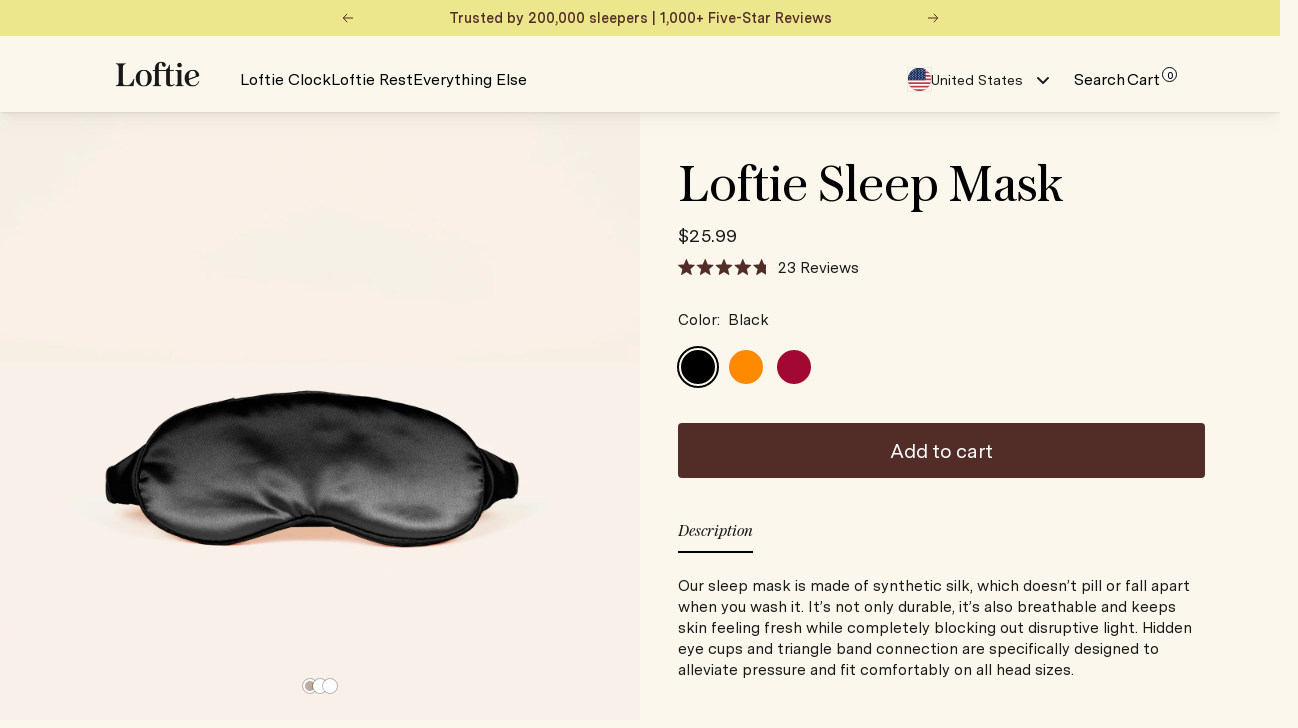

--- FILE ---
content_type: text/html; charset=utf-8
request_url: https://byloftie.com/products/loftie-eye-mask
body_size: 107882
content:
<!doctype html><html class="no-js" lang="en" dir="ltr">
  <head>


    <!-- Pandectes Rules Manual Setup -->
<script src="//byloftie.com/cdn/shop/files/pandectes-rules.js?v=8646817733251484989"></script>

<link rel='preconnect dns-prefetch' href='https://api.config-security.com/' crossorigin />
<link rel='preconnect dns-prefetch' href='https://conf.config-security.com/' crossorigin />
<link rel='preconnect dns-prefetch' href='https://whale.camera/' crossorigin />
<link rel="preconnect" href="https://dev.visualwebsiteoptimizer.com" />

<!-- Start VWO Async SmartCode -->
<link rel="preconnect" href="https://dev.visualwebsiteoptimizer.com" />
<script type='text/javascript' id='vwoCode'>
window._vwo_code ||
(function () {
var w=window,
d=document;
var account_id=969122,
version=2.2,
settings_tolerance=2000,
hide_element='body',
hide_element_style = 'opacity:0 !important;filter:alpha(opacity=0) !important;background:none !important';
/* DO NOT EDIT BELOW THIS LINE */
if(f=!1,v=d.querySelector('#vwoCode'),cc={},-1<d.URL.indexOf('__vwo_disable__')||w._vwo_code)return;try{var e=JSON.parse(localStorage.getItem('_vwo_'+account_id+'_config'));cc=e&&'object'==typeof e?e:{}}catch(e){}function r(t){try{return decodeURIComponent(t)}catch(e){return t}}var s=function(){var e={combination:[],combinationChoose:[],split:[],exclude:[],uuid:null,consent:null,optOut:null},t=d.cookie||'';if(!t)return e;for(var n,i,o=/(?:^|;\s*)(?:(_vis_opt_exp_(\d+)_combi=([^;]*))|(_vis_opt_exp_(\d+)_combi_choose=([^;]*))|(_vis_opt_exp_(\d+)_split=([^:;]*))|(_vis_opt_exp_(\d+)_exclude=[^;]*)|(_vis_opt_out=([^;]*))|(_vwo_global_opt_out=[^;]*)|(_vwo_uuid=([^;]*))|(_vwo_consent=([^;]*)))/g;null!==(n=o.exec(t));)try{n[1]?e.combination.push({id:n[2],value:r(n[3])}):n[4]?e.combinationChoose.push({id:n[5],value:r(n[6])}):n[7]?e.split.push({id:n[8],value:r(n[9])}):n[10]?e.exclude.push({id:n[11]}):n[12]?e.optOut=r(n[13]):n[14]?e.optOut=!0:n[15]?e.uuid=r(n[16]):n[17]&&(i=r(n[18]),e.consent=i&&3<=i.length?i.substring(0,3):null)}catch(e){}return e}();function i(){var e=function(){if(w.VWO&&Array.isArray(w.VWO))for(var e=0;e<w.VWO.length;e++){var t=w.VWO[e];if(Array.isArray(t)&&('setVisitorId'===t[0]||'setSessionId'===t[0]))return!0}return!1}(),t='a='+account_id+'&u='+encodeURIComponent(w._vis_opt_url||d.URL)+'&vn='+version+'&ph=1'+('undefined'!=typeof platform?'&p='+platform:'')+'&st='+w.performance.now();e||((n=function(){var e,t=[],n={},i=w.VWO&&w.VWO.appliedCampaigns||{};for(e in i){var o=i[e]&&i[e].v;o&&(t.push(e+'-'+o+'-1'),n[e]=!0)}if(s&&s.combination)for(var r=0;r<s.combination.length;r++){var a=s.combination[r];n[a.id]||t.push(a.id+'-'+a.value)}return t.join('|')}())&&(t+='&c='+n),(n=function(){var e=[],t={};if(s&&s.combinationChoose)for(var n=0;n<s.combinationChoose.length;n++){var i=s.combinationChoose[n];e.push(i.id+'-'+i.value),t[i.id]=!0}if(s&&s.split)for(var o=0;o<s.split.length;o++)t[(i=s.split[o]).id]||e.push(i.id+'-'+i.value);return e.join('|')}())&&(t+='&cc='+n),(n=function(){var e={},t=[];if(w.VWO&&Array.isArray(w.VWO))for(var n=0;n<w.VWO.length;n++){var i=w.VWO[n];if(Array.isArray(i)&&'setVariation'===i[0]&&i[1]&&Array.isArray(i[1]))for(var o=0;o<i[1].length;o++){var r,a=i[1][o];a&&'object'==typeof a&&(r=a.e,a=a.v,r&&a&&(e[r]=a))}}for(r in e)t.push(r+'-'+e[r]);return t.join('|')}())&&(t+='&sv='+n)),s&&s.optOut&&(t+='&o='+s.optOut);var n=function(){var e=[],t={};if(s&&s.exclude)for(var n=0;n<s.exclude.length;n++){var i=s.exclude[n];t[i.id]||(e.push(i.id),t[i.id]=!0)}return e.join('|')}();return n&&(t+='&e='+n),s&&s.uuid&&(t+='&id='+s.uuid),s&&s.consent&&(t+='&consent='+s.consent),w.name&&-1<w.name.indexOf('_vis_preview')&&(t+='&pM=true'),w.VWO&&w.VWO.ed&&(t+='&ed='+w.VWO.ed),t}code={nonce:v&&v.nonce,library_tolerance:function(){return'undefined'!=typeof library_tolerance?library_tolerance:void 0},settings_tolerance:function(){return cc.sT||settings_tolerance},hide_element_style:function(){return'{'+(cc.hES||hide_element_style)+'}'},hide_element:function(){return performance.getEntriesByName('first-contentful-paint')[0]?'':'string'==typeof cc.hE?cc.hE:hide_element},getVersion:function(){return version},finish:function(e){var t;f||(f=!0,(t=d.getElementById('_vis_opt_path_hides'))&&t.parentNode.removeChild(t),e&&((new Image).src='https://dev.visualwebsiteoptimizer.com/ee.gif?a='+account_id+e))},finished:function(){return f},addScript:function(e){var t=d.createElement('script');t.type='text/javascript',e.src?t.src=e.src:t.text=e.text,v&&t.setAttribute('nonce',v.nonce),d.getElementsByTagName('head')[0].appendChild(t)},load:function(e,t){t=t||{};var n=new XMLHttpRequest;n.open('GET',e,!0),n.withCredentials=!t.dSC,n.responseType=t.responseType||'text',n.onload=function(){if(t.onloadCb)return t.onloadCb(n,e);200===n.status?_vwo_code.addScript({text:n.responseText}):_vwo_code.finish('&e=loading_failure:'+e)},n.onerror=function(){if(t.onerrorCb)return t.onerrorCb(e);_vwo_code.finish('&e=loading_failure:'+e)},n.send()},init:function(){var e,t=this.settings_tolerance();w._vwo_settings_timer=setTimeout(function(){_vwo_code.finish()},t),'body'!==this.hide_element()?(n=d.createElement('style'),e=(t=this.hide_element())?t+this.hide_element_style():'',t=d.getElementsByTagName('head')[0],n.setAttribute('id','_vis_opt_path_hides'),v&&n.setAttribute('nonce',v.nonce),n.setAttribute('type','text/css'),n.styleSheet?n.styleSheet.cssText=e:n.appendChild(d.createTextNode(e)),t.appendChild(n)):(n=d.getElementsByTagName('head')[0],(e=d.createElement('div')).style.cssText='z-index: 2147483647 !important;position: fixed !important;left: 0 !important;top: 0 !important;width: 100% !important;height: 100% !important;background: white !important;',e.setAttribute('id','_vis_opt_path_hides'),e.classList.add('_vis_hide_layer'),n.parentNode.insertBefore(e,n.nextSibling));var n='https://dev.visualwebsiteoptimizer.com/j.php?'+i();-1!==w.location.search.indexOf('_vwo_xhr')?this.addScript({src:n}):this.load(n+'&x=true',{l:1})}};w._vwo_code=code;code.init();})();
</script>
<!-- End VWO Async SmartCode -->

<script>
/* >> TriplePixel :: start*/
window.TriplePixelData={TripleName:"byloftie.myshopify.com",ver:"2.12",plat:"SHOPIFY",isHeadless:false},function(W,H,A,L,E,_,B,N){function O(U,T,P,H,R){void 0===R&&(R=!1),H=new XMLHttpRequest,P?(H.open("POST",U,!0),H.setRequestHeader("Content-Type","text/plain")):H.open("GET",U,!0),H.send(JSON.stringify(P||{})),H.onreadystatechange=function(){4===H.readyState&&200===H.status?(R=H.responseText,U.includes(".txt")?eval(R):P||(N[B]=R)):(299<H.status||H.status<200)&&T&&!R&&(R=!0,O(U,T-1,P))}}if(N=window,!N[H+"sn"]){N[H+"sn"]=1,L=function(){return Date.now().toString(36)+"_"+Math.random().toString(36)};try{A.setItem(H,1+(0|A.getItem(H)||0)),(E=JSON.parse(A.getItem(H+"U")||"[]")).push({u:location.href,r:document.referrer,t:Date.now(),id:L()}),A.setItem(H+"U",JSON.stringify(E))}catch(e){}var i,m,p;A.getItem('"!nC`')||(_=A,A=N,A[H]||(E=A[H]=function(t,e,a){return void 0===a&&(a=[]),"State"==t?E.s:(W=L(),(E._q=E._q||[]).push([W,t,e].concat(a)),W)},E.s="Installed",E._q=[],E.ch=W,B="configSecurityConfModel",N[B]=1,O("https://conf.config-security.com/model",5),i=L(),m=A[atob("c2NyZWVu")],_.setItem("di_pmt_wt",i),p={id:i,action:"profile",avatar:_.getItem("auth-security_rand_salt_"),time:m[atob("d2lkdGg=")]+":"+m[atob("aGVpZ2h0")],host:A.TriplePixelData.TripleName,plat:A.TriplePixelData.plat,url:window.location.href,ref:document.referrer,ver:A.TriplePixelData.ver},O("https://api.config-security.com/event",5,p),O("https://whale.camera/live/dot.txt",5)))}}("","TriplePixel",localStorage);
/* << TriplePixel :: end*/
</script>

    <meta charset="utf-8">
    <meta name="viewport" content="width=device-width, initial-scale=1.0, height=device-height, minimum-scale=1.0, maximum-scale=5.0">
    <meta name="theme-color" content="#fbf7ed">

    <title>Loftie Sleep Mask | Loftie</title><meta name="description" content="Shop the most comfortable sleep mask on the market: our sleep mask blocks bedroom light, alleviates pressure around the eyes, and fits snuggly on any head."><link rel="canonical" href="https://byloftie.com/products/loftie-eye-mask"><link rel="shortcut icon" href="//byloftie.com/cdn/shop/files/Frame_4_3a2c4c60-4498-4e81-8167-721bd4ae1632_96x96.png?v=1652278327" type="image/png"><link rel="preconnect" href="https://cdn.shopify.com">
    <link rel="dns-prefetch" href="https://productreviews.shopifycdn.com">
    <link rel="dns-prefetch" href="https://www.google-analytics.com"><link rel="preconnect" href="https://fonts.shopifycdn.com" crossorigin><link rel="preload" as="style" href="//byloftie.com/cdn/shop/t/230/assets/theme.css?v=110691590804796093561768317154">
    <link rel="preload" as="script" href="//byloftie.com/cdn/shop/t/230/assets/vendor.js?v=31715688253868339281746044072">
    <link rel="preload" as="script" href="//byloftie.com/cdn/shop/t/230/assets/theme.js?v=26970420797652335811768317154">
    <link rel="stylesheet" href="https://unpkg.com/aos@2.3.1/dist/aos.css" />
    <link rel="stylesheet" href="https://unpkg.com/flickity@2/dist/flickity.min.css">
    <link rel="stylesheet" href="//byloftie.com/cdn/shop/t/230/assets/global-custom.css?v=5445585464866374341768317150" />
    <style>
    :root{
        --font-weight: normal;
        --letter-spacing: 0;
        --title-line-height: 120%;
        --body-line-height: 110%;

        --h2-font-family: 'Austin News Deck Roman';
        --h2-font-size-mobile: 32px;
        --h2-font-size-desktop: 36px;

        --h3-font-family: 'Austin News Deck Roman';
        --h3-font-size-mobile: 24px;
        --h3-font-size-desktop: 28px;

        --h4-font-family: 'Messina Sans';
        --h4-font-size-mobile: 17px;
        --h4-font-size-desktop: 18px;

        --body-font-family: 'Messina Sans';
        --body-font-size-mobile: 16px;
        --body-font-size-desktop: 18px;

        --button-font-family: 'Messina Sans';
        --button-font-size-mobile: 14px;
        --button-font-size-desktop: 16px;

        --body-small-font-size-mobile: 12px;
        --body-small-font-size-desktop: 12px;
    }


    .loftie-fonts h2, .loftie-fonts h2.h2 {
        font-family: var(--h2-font-family);
        font-size: var(--h2-font-size-mobile);
        font-weight: var(--font-weight) ;
        letter-spacing: var(--letter-spacing);
        line-height: var(--title-line-height);
    }

    @media screen and (min-width: 768px) {
        .loftie-fonts h2, .loftie-fonts h2.h2{
            font-size: var(--h2-font-size-desktop);
        }
        
    }

    .loftie-fonts h3, .loftie-fonts h3.h3{
        font-family: var(--h3-font-family);
        font-size: var(--h3-font-size-mobile);
        font-weight: var(--font-weight) ;
        letter-spacing: var(--letter-spacing);
        line-height: var(--title-line-height);
    }

    @media screen and (min-width: 768px) {
        .loftie-fonts h3, .loftie-fonts h3.h3{
            font-size: var(--h3-font-size-desktop);
        }
        
    }


    .loftie-fonts h4, .loftie-fonts h4.h4{
        font-family: var(--h4-font-family);
        font-size: var(--h4-font-size-mobile);
        font-weight: var(--font-weight) ;
        letter-spacing: var(--letter-spacing);
        line-height: var(--title-line-height);
    }

    @media screen and (min-width: 768px) {
        .loftie-fonts h4, .loftie-fonts h4.h4{
            font-size: var(--h4-font-size-desktop);
        }
        
    }


    .loftie-fonts p {
        font-family: var(--body-font-family);
        font-size: var(--body-font-size-mobile);
        font-weight: var(--font-weight) ;
        letter-spacing: var(--letter-spacing);
        line-height: var(--body-line-height);
    }

    .loftie-fonts button {
        font-family: var(--body-font-family);
        font-size: var(--button-font-size-mobile);
        font-weight: 700 ;
        letter-spacing: var(--letter-spacing);
        line-height: var(--body-line-height);
    }

    @media screen and (min-width: 768px) {
        .loftie-fonts p{
            font-size: var(--body-font-size-desktop);
        }
        
        .loftie-fonts button {
            font-size: var(--button-font-size-desktop);
        }
    }

    .loftie-fonts p.small{
        font-size: var(--body-small-font-size-mobile);
    }

    @media screen and (min-width: 768px) {
        .loftie-fonts p.small{
            font-size: var(--body-small-font-size-desktop);
        }
        
    
    }

</style>
<link rel="preload" as="fetch" href="/products/loftie-eye-mask.js" crossorigin>
      <link rel="preload" as="image" imagesizes="(max-width: 999px) calc(100vw - 48px), 640px" imagesrcset="//byloftie.com/cdn/shop/files/Mask_400x.jpg?v=1762444778 400w, //byloftie.com/cdn/shop/files/Mask_500x.jpg?v=1762444778 500w, //byloftie.com/cdn/shop/files/Mask_600x.jpg?v=1762444778 600w, //byloftie.com/cdn/shop/files/Mask_700x.jpg?v=1762444778 700w, //byloftie.com/cdn/shop/files/Mask_800x.jpg?v=1762444778 800w, //byloftie.com/cdn/shop/files/Mask_900x.jpg?v=1762444778 900w, //byloftie.com/cdn/shop/files/Mask_1000x.jpg?v=1762444778 1000w, //byloftie.com/cdn/shop/files/Mask_1100x.jpg?v=1762444778 1100w, //byloftie.com/cdn/shop/files/Mask_1200x.jpg?v=1762444778 1200w, //byloftie.com/cdn/shop/files/Mask_1300x.jpg?v=1762444778 1300w, //byloftie.com/cdn/shop/files/Mask_1400x.jpg?v=1762444778 1400w, //byloftie.com/cdn/shop/files/Mask_1500x.jpg?v=1762444778 1500w, //byloftie.com/cdn/shop/files/Mask_1600x.jpg?v=1762444778 1600w, //byloftie.com/cdn/shop/files/Mask_1700x.jpg?v=1762444778 1700w, //byloftie.com/cdn/shop/files/Mask_1800x.jpg?v=1762444778 1800w
"><link rel="preload" as="script" href="//byloftie.com/cdn/shop/t/230/assets/flickity.js?v=179758691280618617231746044070">
      <meta property="og:type" content="product">
  <meta property="og:title" content="Loftie Sleep Mask">
  
  
  <meta property="product:price:amount" content="25.99">
  <meta property="product:price:currency" content="USD"><meta property="og:image" content="http://byloftie.com/cdn/shop/files/Mask.jpg?v=1762444778">
  <meta property="og:image:secure_url" content="https://byloftie.com/cdn/shop/files/Mask.jpg?v=1762444778">
  <meta property="og:image:width" content="3000">
  <meta property="og:image:height" content="3000"><meta property="og:description" content="Shop the most comfortable sleep mask on the market: our sleep mask blocks bedroom light, alleviates pressure around the eyes, and fits snuggly on any head."><meta property="og:url" content="https://byloftie.com/products/loftie-eye-mask">
<meta property="og:site_name" content="Loftie"><meta name="twitter:card" content="summary"><meta name="twitter:title" content="Loftie Sleep Mask">
  <meta name="twitter:description" content="
Our sleep mask is made of synthetic silk, which doesn’t pill or fall apart when you wash it. It’s not only durable, it’s also breathable and keeps skin feeling fresh while completely blocking out disruptive light. Hidden eye cups and triangle band connection are specifically designed to alleviate pressure and fit comfortably on all head sizes."><meta name="twitter:image" content="https://byloftie.com/cdn/shop/files/Mask_1200x1200_crop_center.jpg?v=1762444778">
  <meta name="twitter:image:alt" content="black">
    
    
    
  <script type="application/ld+json">
  {
    "@context": "https://schema.org",
    "@type": "Product",
    "offers": [{
          "@type": "Offer",
          "name": "Black",
          "availability":"https://schema.org/InStock",
          "price": 25.99,
          "priceCurrency": "USD",
          "priceValidUntil": "2026-01-31","sku": "SLEEP_MASK_BLACK","url": "/products/loftie-eye-mask?variant=44878812840183"
        },
{
          "@type": "Offer",
          "name": "Orange",
          "availability":"https://schema.org/InStock",
          "price": 25.99,
          "priceCurrency": "USD",
          "priceValidUntil": "2026-01-31","sku": "SLEEP_MASK_ORANGE","url": "/products/loftie-eye-mask?variant=42854435979511"
        },
{
          "@type": "Offer",
          "name": "Bordeaux",
          "availability":"https://schema.org/InStock",
          "price": 25.99,
          "priceCurrency": "USD",
          "priceValidUntil": "2026-01-31","sku": "SLEEP_MASK_RED","url": "/products/loftie-eye-mask?variant=49371649671415"
        }
],"aggregateRating": {
        "@type": "AggregateRating",
        "ratingValue": "4.8",
        "reviewCount": "23",
        "worstRating": "1.0",
        "bestRating": "5.0"
      },
      "gtin12": "850051264407",
      "productId": "850051264407",
    "brand": {
      "@type": "Brand",
      "name": "byloftie"
    },
    "name": "Loftie Sleep Mask",
    "description": "\nOur sleep mask is made of synthetic silk, which doesn’t pill or fall apart when you wash it. It’s not only durable, it’s also breathable and keeps skin feeling fresh while completely blocking out disruptive light. Hidden eye cups and triangle band connection are specifically designed to alleviate pressure and fit comfortably on all head sizes.",
    "category": "Loftie",
    "url": "/products/loftie-eye-mask",
    "sku": "SLEEP_MASK_BLACK",
    "image": {
      "@type": "ImageObject",
      "url": "https://byloftie.com/cdn/shop/files/Mask_1024x.jpg?v=1762444778",
      "image": "https://byloftie.com/cdn/shop/files/Mask_1024x.jpg?v=1762444778",
      "name": "black",
      "width": "1024",
      "height": "1024"
    }
    
    ,"aggregateRating": {
      "@type": "AggregateRating",
      "description": "Okendo Reviews",
      "ratingValue": "4.8",
      "ratingCount": "23"
    }
    

  }
  </script>



  <script type="application/ld+json">
  {
    "@context": "https://schema.org",
    "@type": "BreadcrumbList",
  "itemListElement": [{
      "@type": "ListItem",
      "position": 1,
      "name": "Home",
      "item": "https://byloftie.com"
    },{
          "@type": "ListItem",
          "position": 2,
          "name": "Loftie Sleep Mask",
          "item": "https://byloftie.com/products/loftie-eye-mask"
        }]
  }
  </script>

    <link rel="preload" href="//byloftie.com/cdn/fonts/montserrat/montserrat_n4.81949fa0ac9fd2021e16436151e8eaa539321637.woff2" as="font" type="font/woff2" crossorigin><link rel="preload" href="//byloftie.com/cdn/fonts/figtree/figtree_n4.3c0838aba1701047e60be6a99a1b0a40ce9b8419.woff2" as="font" type="font/woff2" crossorigin><style>
  /* Typography (heading) */
  @font-face {
  font-family: Montserrat;
  font-weight: 400;
  font-style: normal;
  font-display: swap;
  src: url("//byloftie.com/cdn/fonts/montserrat/montserrat_n4.81949fa0ac9fd2021e16436151e8eaa539321637.woff2") format("woff2"),
       url("//byloftie.com/cdn/fonts/montserrat/montserrat_n4.a6c632ca7b62da89c3594789ba828388aac693fe.woff") format("woff");
}

@font-face {
  font-family: Montserrat;
  font-weight: 400;
  font-style: italic;
  font-display: swap;
  src: url("//byloftie.com/cdn/fonts/montserrat/montserrat_i4.5a4ea298b4789e064f62a29aafc18d41f09ae59b.woff2") format("woff2"),
       url("//byloftie.com/cdn/fonts/montserrat/montserrat_i4.072b5869c5e0ed5b9d2021e4c2af132e16681ad2.woff") format("woff");
}

/* Typography (body) */
  @font-face {
  font-family: Figtree;
  font-weight: 400;
  font-style: normal;
  font-display: swap;
  src: url("//byloftie.com/cdn/fonts/figtree/figtree_n4.3c0838aba1701047e60be6a99a1b0a40ce9b8419.woff2") format("woff2"),
       url("//byloftie.com/cdn/fonts/figtree/figtree_n4.c0575d1db21fc3821f17fd6617d3dee552312137.woff") format("woff");
}

@font-face {
  font-family: Figtree;
  font-weight: 400;
  font-style: italic;
  font-display: swap;
  src: url("//byloftie.com/cdn/fonts/figtree/figtree_i4.89f7a4275c064845c304a4cf8a4a586060656db2.woff2") format("woff2"),
       url("//byloftie.com/cdn/fonts/figtree/figtree_i4.6f955aaaafc55a22ffc1f32ecf3756859a5ad3e2.woff") format("woff");
}

@font-face {
  font-family: Figtree;
  font-weight: 500;
  font-style: normal;
  font-display: swap;
  src: url("//byloftie.com/cdn/fonts/figtree/figtree_n5.3b6b7df38aa5986536945796e1f947445832047c.woff2") format("woff2"),
       url("//byloftie.com/cdn/fonts/figtree/figtree_n5.f26bf6dcae278b0ed902605f6605fa3338e81dab.woff") format("woff");
}

@font-face {
  font-family: Figtree;
  font-weight: 500;
  font-style: italic;
  font-display: swap;
  src: url("//byloftie.com/cdn/fonts/figtree/figtree_i5.969396f679a62854cf82dbf67acc5721e41351f0.woff2") format("woff2"),
       url("//byloftie.com/cdn/fonts/figtree/figtree_i5.93bc1cad6c73ca9815f9777c49176dfc9d2890dd.woff") format("woff");
}

@font-face {
    font-family: 'Austin News Deck Roman';
    src: url('//byloftie.com/cdn/shop/t/230/assets/AustinNewsDeck-Italic.woff2?v=130027405230594726211746044069') format("woff2"),
          url('//byloftie.com/cdn/shop/t/230/assets/AustinNewsDeck-Italic.woff?v=132146011686872470141746044069') format("woff");
    font-weight: normal;
    font-style: italic;
    font-display: 'swap';
  }

  @font-face {
    font-family: 'Austin News Deck Roman';
    src: url('//byloftie.com/cdn/shop/t/230/assets/AustinNewsDeck-Roman.woff2?v=182307584510659779481746044070') format("woff2"),
          url('//byloftie.com/cdn/shop/t/230/assets/AustinNewsDeck-Roman.woff?v=17188777475588837031746044069') format("woff");
    font-weight: normal;
    font-style: normal;
    font-display: 'swap';
  }

  @font-face {
    font-family: 'Messina Sans';
    src: url('//byloftie.com/cdn/shop/t/230/assets/MessinaSans-RegularItalic.woff2?v=150080127744547062551746044070') format("woff2"),
          url('//byloftie.com/cdn/shop/t/230/assets/MessinaSans-RegularItalic.woff?v=149033060823549493171746044070') format("woff");
    font-weight: normal;
    font-style: italic;
    font-display: 'swap';
  }

  @font-face {
    font-family: 'Messina Sans';
    src: url('//byloftie.com/cdn/shop/t/230/assets/MessinaSans-Regular.woff2?v=4542649876626420771746044070') format("woff2"),
          url('//byloftie.com/cdn/shop/t/230/assets/MessinaSans-Regular.woff?v=81488154677895623101746044069') format("woff");
    font-weight: normal;
    font-style: normal;
    font-display: 'swap';
  }

  @font-face {
    font-family: 'Messina Sans Book';
    src: url('//byloftie.com/cdn/shop/t/230/assets/MessinaSans-Book.woff2?v=37327982395831255621746044070') format("woff2"),
          url('//byloftie.com/cdn/shop/t/230/assets/MessinaSans-Book.woff?v=90369554193710629671746044070') format("woff");
    font-weight: normal;
    font-style: normal;
    font-display: 'swap';
  }

  @font-face {
    font-family: 'Messina Sans';
    src: url('//byloftie.com/cdn/shop/t/230/assets/MessinaSans-LightItalic.woff2?v=88942215951815633851746044069') format("woff2"),
      url('//byloftie.com/cdn/shop/t/230/assets/MessinaSans-LightItalic.woff?v=169896245936211318031746044069') format("woff");
    font-weight: 300;
    font-style: italic;
    font-display: 'swap';
  }

  @font-face {
    font-family: 'Messina Sans';
    src: url('//byloftie.com/cdn/shop/t/230/assets/MessinaSans-Light.woff2?v=85931263645723525561746044071') format("woff2"),
      url('//byloftie.com/cdn/shop/t/230/assets/MessinaSans-Light.woff?v=47754379197201276231746044071') format("woff");
    font-weight: 300;
    font-style: normal;
    font-display: 'swap';
  }
  
  @font-face {
    font-family: 'Messina Sans';
    src: url('//byloftie.com/cdn/shop/t/230/assets/MessinaSans-SemiBold.woff2?v=75928065141721207781746044071') format("woff2"),
      url('//byloftie.com/cdn/shop/t/230/assets/MessinaSans-SemiBold.woff?v=97096313206673778671746044071') format("woff");
    font-weight: 600;
    font-style: normal;
    font-display: 'swap';
  }
  
  :root {--heading-color: 25, 25, 25;
    --text-color: 25, 25, 25;
    --background: 251, 247, 237;
    --secondary-background: 82, 45, 39;
    --border-color: 217, 214, 205;
    --border-color-darker: 161, 158, 152;
    --success-color: 208, 85, 0;
    --success-background: 242, 215, 190;
    --error-color: 208, 85, 0;
    --error-background: 248, 236, 220;
    --primary-button-background: 251, 247, 237;
    --primary-button-text-color: 25, 25, 25;
    --secondary-button-background: 82, 45, 39;
    --secondary-button-text-color: 251, 247, 237;
    --product-star-rating: 82, 45, 39;
    --product-on-sale-accent: 190, 170, 158;
    --product-sold-out-accent: 190, 170, 158;
    --product-custom-label-background: 190, 170, 158;
    --product-custom-label-text-color: 0, 0, 0;
    --product-custom-label-2-background: 82, 45, 39;
    --product-custom-label-2-text-color: 255, 255, 255;
    --product-low-stock-text-color: 190, 170, 158;
    --product-in-stock-text-color: 190, 170, 158;
    --loading-bar-background: 25, 25, 25;

    /* We duplicate some "base" colors as root colors, which is useful to use on drawer elements or popover without. Those should not be overridden to avoid issues */
    --root-heading-color: 25, 25, 25;
    --root-text-color: 25, 25, 25;
    --root-background: 251, 247, 237;
    --root-border-color: 217, 214, 205;
    --root-primary-button-background: 251, 247, 237;
    --root-primary-button-text-color: 25, 25, 25;

    --base-font-size: 15px;
    --heading-font-family: 'Austin News Deck Roman';
    --heading-font-weight: 400;
    --heading-font-style: normal;
    --heading-text-transform: normal;
    --text-font-family: 'Messina Sans';
    --text-font-weight: 400;
    --text-font-style: normal;
    --text-font-bold-weight: 600;

    /* Typography (font size) */
    --heading-xxsmall-font-size: 11px;
    --heading-xsmall-font-size: 11px;
    --heading-small-font-size: 12px;
    --heading-large-font-size: 36px;
    --heading-h1-font-size: 36px;
    --heading-h2-font-size: 30px;
    --heading-h3-font-size: 26px;
    --heading-h4-font-size: 24px;
    --heading-h5-font-size: 20px;
    --heading-h6-font-size: 16px;

    /* Control the look and feel of the theme by changing radius of various elements */
    --button-border-radius: 4px;
    --block-border-radius: 0px;
    --block-border-radius-reduced: 0px;
    --color-swatch-border-radius: 100%;

    /* Button size */
    --button-height: 44px;
    --button-small-height: 44px;

    /* Form related */
    --form-input-field-height: 48px;
    --form-input-gap: 16px;
    --form-submit-margin: 24px;

    /* Product listing related variables */
    --product-list-block-spacing: 32px;

    /* Video related */
    --play-button-background: 251, 247, 237;
    --play-button-arrow: 25, 25, 25;

    /* RTL support */
    --transform-logical-flip: 1;
    --transform-origin-start: left;
    --transform-origin-end: right;

    /* Some useful variables that we can reuse in our CSS. Some explanation are needed for some of them:
       - container-max-width-minus-gutters: represents the container max width without the edge gutters
       - container-outer-width: considering the screen width, represent all the space outside the container
       - container-outer-margin: same as container-outer-width but get set to 0 inside a container
       - container-inner-width: the effective space inside the container (minus gutters)
       - grid-column-width: represents the width of a single column of the grid
       - vertical-breather: this is a variable that defines the global "spacing" between sections, and inside the section
                            to create some "breath" and minimum spacing
     */
    --container-max-width: 1600px;
    --container-gutter: 26px;
    --container-max-width-minus-gutters: calc(var(--container-max-width) - (var(--container-gutter)) * 2);
    --container-outer-width: max(calc((100vw - var(--container-max-width-minus-gutters)) / 2), var(--container-gutter));
    --container-outer-margin: var(--container-outer-width);
    --container-inner-width: 86vw;

    --grid-column-count: 10;
    --grid-gap: 29px;
    --grid-column-width: calc((100vw - var(--container-outer-width) * 2 - var(--grid-gap) * (var(--grid-column-count) - 1)) / var(--grid-column-count));

    --vertical-breather: 48px;
    --vertical-breather-tight: 48px;

    /* Shopify related variables */
    --payment-terms-background-color: #fbf7ed;
  }

  @media screen and (min-width: 741px) {
    :root {
      --container-gutter: 30px;
      --grid-column-count: 20;
      --vertical-breather: 64px;
      --vertical-breather-tight: 64px;

      /* Typography (font size) */
      --heading-xsmall-font-size: 12px;
      --heading-small-font-size: 13px;
      --heading-large-font-size: 52px;
      --heading-h1-font-size: 48px;
      --heading-h2-font-size: 38px;
      --heading-h3-font-size: 32px;
      --heading-h4-font-size: 24px;
      --heading-h5-font-size: 20px;
      --heading-h6-font-size: 18px;

      /* Form related */
      --form-input-field-height: 52px;
      --form-submit-margin: 32px;

      /* Button size */
      --button-height: 48px;
      --button-small-height: 48px;
    }
  }

  @media screen and (min-width: 1200px) {
    :root {
      --vertical-breather: 80px;
      --vertical-breather-tight: 64px;
      --product-list-block-spacing: 48px;

      /* Typography */
      --heading-large-font-size: 60px;
      --heading-h1-font-size: 56px;
      --heading-h2-font-size: 48px;
      --heading-h3-font-size: 36px;
      --heading-h4-font-size: 30px;
      --heading-h5-font-size: 24px;
      --heading-h6-font-size: 18px;
    }
  }

  @media screen and (min-width: 1600px) {
    :root {
      --vertical-breather: 90px;
      --vertical-breather-tight: 64px;
    }
  }

  .line-item__discount-list {
    height: 20px;
  }

  .line-item__discount-badge {
    position: absolute;
  }

</style>
    <script>
  // This allows to expose several variables to the global scope, to be used in scripts
  window.themeVariables = {
    settings: {
      direction: "ltr",
      pageType: "product",
      cartCount: 0,
      moneyFormat: "${{amount}}",
      moneyWithCurrencyFormat: "${{amount}} USD",
      showVendor: false,
      discountMode: "saving",
      currencyCodeEnabled: false,
      searchMode: "product,article,page,collection",
      searchUnavailableProducts: "last",
      cartType: "page",
      cartCurrency: "USD",
      mobileZoomFactor: 2.5
    },

    routes: {
      host: "byloftie.com",
      rootUrl: "\/",
      rootUrlWithoutSlash: '',
      cartUrl: "\/cart",
      cartAddUrl: "\/cart\/add",
      cartChangeUrl: "\/cart\/change",
      searchUrl: "\/search",
      predictiveSearchUrl: "\/search\/suggest",
      productRecommendationsUrl: "\/recommendations\/products"
    },

    strings: {
      accessibilityDelete: "Delete",
      accessibilityClose: "Close",
      collectionSoldOut: "Sold out",
      collectionDiscount: "Save @savings@",
      productSalePrice: "Sale price",
      productRegularPrice: "Regular price",
      productFormUnavailable: "Unavailable",
      productFormSoldOut: "Sold out",
      productFormPreOrder: "Pre-order",
      productFormAddToCart: "Add to cart",
      searchNoResults: "No results could be found.",
      searchNewSearch: "New search",
      searchProducts: "Products",
      searchArticles: "Journal",
      searchPages: "Pages",
      searchCollections: "Collections",
      cartViewCart: "View cart",
      cartItemAdded: "Item added to your cart!",
      cartItemAddedShort: "Added to your cart!",
      cartAddOrderNote: "Add order note",
      cartEditOrderNote: "Edit order note",
      shippingEstimatorNoResults: "Sorry, we do not ship to your address.",
      shippingEstimatorOneResult: "There is one shipping rate for your address:",
      shippingEstimatorMultipleResults: "There are several shipping rates for your address:",
      shippingEstimatorError: "One or more error occurred while retrieving shipping rates:"
    },

    libs: {
      flickity: "\/\/byloftie.com\/cdn\/shop\/t\/230\/assets\/flickity.js?v=179758691280618617231746044070",
      photoswipe: "\/\/byloftie.com\/cdn\/shop\/t\/230\/assets\/photoswipe.js?v=132268647426145925301746044070",
      qrCode: "\/\/byloftie.com\/cdn\/shopifycloud\/storefront\/assets\/themes_support\/vendor\/qrcode-3f2b403b.js"
    },

    breakpoints: {
      phone: 'screen and (max-width: 740px)',
      tablet: 'screen and (min-width: 741px) and (max-width: 999px)',
      tabletAndUp: 'screen and (min-width: 741px)',
      pocket: 'screen and (max-width: 999px)',
      lap: 'screen and (min-width: 1000px) and (max-width: 1199px)',
      lapAndUp: 'screen and (min-width: 1000px)',
      desktop: 'screen and (min-width: 1200px)',
      wide: 'screen and (min-width: 1400px)'
    }
  };

  if ('noModule' in HTMLScriptElement.prototype) {
    // Old browsers (like IE) that does not support module will be considered as if not executing JS at all
    document.documentElement.className = document.documentElement.className.replace('no-js', 'js');

    requestAnimationFrame(() => {
      const viewportHeight = (window.visualViewport ? window.visualViewport.height : document.documentElement.clientHeight);
      document.documentElement.style.setProperty('--window-height',viewportHeight + 'px');
    });
  }// We save the product ID in local storage to be eventually used for recently viewed section
    try {
      const items = JSON.parse(localStorage.getItem('theme:recently-viewed-products') || '[]');

      // We check if the current product already exists, and if it does not, we add it at the start
      if (!items.includes(7446495035639)) {
        items.unshift(7446495035639);
      }

      localStorage.setItem('theme:recently-viewed-products', JSON.stringify(items.slice(0, 20)));
    } catch (e) {
      // Safari in private mode does not allow setting item, we silently fail
    }</script>
    

    <link rel="stylesheet" href="//byloftie.com/cdn/shop/t/230/assets/theme.css?v=110691590804796093561768317154">
    <link rel="alternate" hreflang="en-us" href="https://byloftie.com" />
    
    <script src="https://unpkg.com/flickity@2/dist/flickity.pkgd.min.js"></script>

    <script src="//byloftie.com/cdn/shop/t/230/assets/vendor.js?v=31715688253868339281746044072" defer></script>
    <script src="//byloftie.com/cdn/shop/t/230/assets/theme.js?v=26970420797652335811768317154" defer></script>
    <script src="//byloftie.com/cdn/shop/t/230/assets/custom.js?v=71634848858741871951746044072" defer></script>
    
    <script src="//byloftie.com/cdn/shop/t/230/assets/vue3.js?v=101200083741677744611746044069" ></script>
    <script src="//byloftie.com/cdn/shop/t/230/assets/vue-x.js?v=41939762299997332691746044069" defer></script>
    <script src="//byloftie.com/cdn/shop/t/230/assets/vue-3-carousel.js?v=36840721159081592671746044069" defer></script>
    <link rel="stylesheet" href="//byloftie.com/cdn/shop/t/230/assets/vue-3-carousel.css?v=118232266322830744801746044069">
    
    <!-- GSAP -->
    
      <script src="https://cdn.jsdelivr.net/npm/gsap@3.13.0/dist/gsap.min.js" defer></script>
      <script src="https://cdnjs.cloudflare.com/ajax/libs/gsap/3.12.2/ScrollTrigger.min.js" defer></script>
    
     <!-- GSAP END -->

<!-- Use of this pixel is subject to the Amazon ad specs and policies at http://www.amazon.com/b/?&node=7253015011 -->
 <!-- <img height='1' width='1' border='0' alt='' src='https://s.amazon-adsystem.com/iui3?d=forester-did&ex-fargs=%3Fid%3De28f6f4b-d73d-8db8-56e3-ea54e8243d1d%26type%3D55%26m%3D1&ex-fch=416613&ex-src=https://byloftie.com&ex-hargs=v%3D1.0%3Bc%3D579637745692208569%3Bp%3DE28F6F4B-D73D-8DB8-56E3-EA54E8243D1D' /> -->
    <!-- Google Tag Manager Base Code -->

<!-- <script>
  // Delay GTM loading by 5 seconds
  setTimeout(function () {
    onsole.log('Loading GTM now...');
    (function(w,d,s,l,i){
      w[l]=w[l]||[];
      w[l].push({'gtm.start': new Date().getTime(), event: 'gtm.js'});

      var f = d.getElementsByTagName(s)[0],
          j = d.createElement(s),
          dl = l != 'dataLayer' ? '&l=' + l : '';
      
      j.async = true;
      j.src = 'https://www.googletagmanager.com/gtm.js?id=' + i + dl;
      f.parentNode.insertBefore(j, f);
    })(window, document, 'script', 'dataLayer', 'GTM-TL3HVTR');
  }, 5000); // 5 seconds
</script> -->

<!-- Google Tag Manager DataLayer-->


  <script type="text/javascript">
    var dataLayer = dataLayer || [];

    dataLayer.push({
      'customerEmail': '',
      'customerName': '',
      'customerId': '',
      'customerTotalSpent': '',
      'productTitle': "Loftie Sleep Mask",
      'productItemId': 7446495035639,
      'productVariantId': 44878812840183,
      'productCategories': ["Accessories","Add Ons","Best Sellers","Home page","Loftie Rest discount products","New Products","Products","Shop All"],
      'productPrice': "25.99",
      'productCompareAtPrice': "0.00"
    });
  </script>


  <script>window.performance && window.performance.mark && window.performance.mark('shopify.content_for_header.start');</script><meta name="facebook-domain-verification" content="0fblhe7pwvgbt5j4z6v6rtu31i2pbz">
<meta id="shopify-digital-wallet" name="shopify-digital-wallet" content="/26838237231/digital_wallets/dialog">
<meta name="shopify-checkout-api-token" content="32b45f2c553f1aa93929baba6430d865">
<meta id="in-context-paypal-metadata" data-shop-id="26838237231" data-venmo-supported="false" data-environment="production" data-locale="en_US" data-paypal-v4="true" data-currency="USD">
<link rel="alternate" hreflang="x-default" href="https://byloftie.com/products/loftie-eye-mask">
<link rel="alternate" hreflang="en-US" href="https://byloftie.com/products/loftie-eye-mask">
<link rel="alternate" hreflang="de-US" href="https://byloftie.com/de/products/loftie-eye-mask">
<link rel="alternate" hreflang="es-US" href="https://byloftie.com/es/products/loftie-eye-mask">
<link rel="alternate" hreflang="ja-US" href="https://byloftie.com/ja/products/loftie-eye-mask">
<link rel="alternate" type="application/json+oembed" href="https://byloftie.com/products/loftie-eye-mask.oembed">
<script async="async" src="/checkouts/internal/preloads.js?locale=en-US"></script>
<link rel="preconnect" href="https://shop.app" crossorigin="anonymous">
<script async="async" src="https://shop.app/checkouts/internal/preloads.js?locale=en-US&shop_id=26838237231" crossorigin="anonymous"></script>
<script id="apple-pay-shop-capabilities" type="application/json">{"shopId":26838237231,"countryCode":"US","currencyCode":"USD","merchantCapabilities":["supports3DS"],"merchantId":"gid:\/\/shopify\/Shop\/26838237231","merchantName":"Loftie","requiredBillingContactFields":["postalAddress","email","phone"],"requiredShippingContactFields":["postalAddress","email","phone"],"shippingType":"shipping","supportedNetworks":["visa","masterCard","amex","discover","elo","jcb"],"total":{"type":"pending","label":"Loftie","amount":"1.00"},"shopifyPaymentsEnabled":true,"supportsSubscriptions":true}</script>
<script id="shopify-features" type="application/json">{"accessToken":"32b45f2c553f1aa93929baba6430d865","betas":["rich-media-storefront-analytics"],"domain":"byloftie.com","predictiveSearch":true,"shopId":26838237231,"locale":"en"}</script>
<script>var Shopify = Shopify || {};
Shopify.shop = "byloftie.myshopify.com";
Shopify.locale = "en";
Shopify.currency = {"active":"USD","rate":"1.0"};
Shopify.country = "US";
Shopify.theme = {"name":"Loftie | Production (main)","id":168583397623,"schema_name":"Focal","schema_version":"8.7.10","theme_store_id":null,"role":"main"};
Shopify.theme.handle = "null";
Shopify.theme.style = {"id":null,"handle":null};
Shopify.cdnHost = "byloftie.com/cdn";
Shopify.routes = Shopify.routes || {};
Shopify.routes.root = "/";</script>
<script type="module">!function(o){(o.Shopify=o.Shopify||{}).modules=!0}(window);</script>
<script>!function(o){function n(){var o=[];function n(){o.push(Array.prototype.slice.apply(arguments))}return n.q=o,n}var t=o.Shopify=o.Shopify||{};t.loadFeatures=n(),t.autoloadFeatures=n()}(window);</script>
<script>
  window.ShopifyPay = window.ShopifyPay || {};
  window.ShopifyPay.apiHost = "shop.app\/pay";
  window.ShopifyPay.redirectState = null;
</script>
<script id="shop-js-analytics" type="application/json">{"pageType":"product"}</script>
<script defer="defer" async type="module" src="//byloftie.com/cdn/shopifycloud/shop-js/modules/v2/client.init-shop-cart-sync_BdyHc3Nr.en.esm.js"></script>
<script defer="defer" async type="module" src="//byloftie.com/cdn/shopifycloud/shop-js/modules/v2/chunk.common_Daul8nwZ.esm.js"></script>
<script type="module">
  await import("//byloftie.com/cdn/shopifycloud/shop-js/modules/v2/client.init-shop-cart-sync_BdyHc3Nr.en.esm.js");
await import("//byloftie.com/cdn/shopifycloud/shop-js/modules/v2/chunk.common_Daul8nwZ.esm.js");

  window.Shopify.SignInWithShop?.initShopCartSync?.({"fedCMEnabled":true,"windoidEnabled":true});

</script>
<script defer="defer" async type="module" src="//byloftie.com/cdn/shopifycloud/shop-js/modules/v2/client.payment-terms_MV4M3zvL.en.esm.js"></script>
<script defer="defer" async type="module" src="//byloftie.com/cdn/shopifycloud/shop-js/modules/v2/chunk.common_Daul8nwZ.esm.js"></script>
<script defer="defer" async type="module" src="//byloftie.com/cdn/shopifycloud/shop-js/modules/v2/chunk.modal_CQq8HTM6.esm.js"></script>
<script type="module">
  await import("//byloftie.com/cdn/shopifycloud/shop-js/modules/v2/client.payment-terms_MV4M3zvL.en.esm.js");
await import("//byloftie.com/cdn/shopifycloud/shop-js/modules/v2/chunk.common_Daul8nwZ.esm.js");
await import("//byloftie.com/cdn/shopifycloud/shop-js/modules/v2/chunk.modal_CQq8HTM6.esm.js");

  
</script>
<script>
  window.Shopify = window.Shopify || {};
  if (!window.Shopify.featureAssets) window.Shopify.featureAssets = {};
  window.Shopify.featureAssets['shop-js'] = {"shop-cart-sync":["modules/v2/client.shop-cart-sync_QYOiDySF.en.esm.js","modules/v2/chunk.common_Daul8nwZ.esm.js"],"init-fed-cm":["modules/v2/client.init-fed-cm_DchLp9rc.en.esm.js","modules/v2/chunk.common_Daul8nwZ.esm.js"],"shop-button":["modules/v2/client.shop-button_OV7bAJc5.en.esm.js","modules/v2/chunk.common_Daul8nwZ.esm.js"],"init-windoid":["modules/v2/client.init-windoid_DwxFKQ8e.en.esm.js","modules/v2/chunk.common_Daul8nwZ.esm.js"],"shop-cash-offers":["modules/v2/client.shop-cash-offers_DWtL6Bq3.en.esm.js","modules/v2/chunk.common_Daul8nwZ.esm.js","modules/v2/chunk.modal_CQq8HTM6.esm.js"],"shop-toast-manager":["modules/v2/client.shop-toast-manager_CX9r1SjA.en.esm.js","modules/v2/chunk.common_Daul8nwZ.esm.js"],"init-shop-email-lookup-coordinator":["modules/v2/client.init-shop-email-lookup-coordinator_UhKnw74l.en.esm.js","modules/v2/chunk.common_Daul8nwZ.esm.js"],"pay-button":["modules/v2/client.pay-button_DzxNnLDY.en.esm.js","modules/v2/chunk.common_Daul8nwZ.esm.js"],"avatar":["modules/v2/client.avatar_BTnouDA3.en.esm.js"],"init-shop-cart-sync":["modules/v2/client.init-shop-cart-sync_BdyHc3Nr.en.esm.js","modules/v2/chunk.common_Daul8nwZ.esm.js"],"shop-login-button":["modules/v2/client.shop-login-button_D8B466_1.en.esm.js","modules/v2/chunk.common_Daul8nwZ.esm.js","modules/v2/chunk.modal_CQq8HTM6.esm.js"],"init-customer-accounts-sign-up":["modules/v2/client.init-customer-accounts-sign-up_C8fpPm4i.en.esm.js","modules/v2/client.shop-login-button_D8B466_1.en.esm.js","modules/v2/chunk.common_Daul8nwZ.esm.js","modules/v2/chunk.modal_CQq8HTM6.esm.js"],"init-shop-for-new-customer-accounts":["modules/v2/client.init-shop-for-new-customer-accounts_CVTO0Ztu.en.esm.js","modules/v2/client.shop-login-button_D8B466_1.en.esm.js","modules/v2/chunk.common_Daul8nwZ.esm.js","modules/v2/chunk.modal_CQq8HTM6.esm.js"],"init-customer-accounts":["modules/v2/client.init-customer-accounts_dRgKMfrE.en.esm.js","modules/v2/client.shop-login-button_D8B466_1.en.esm.js","modules/v2/chunk.common_Daul8nwZ.esm.js","modules/v2/chunk.modal_CQq8HTM6.esm.js"],"shop-follow-button":["modules/v2/client.shop-follow-button_CkZpjEct.en.esm.js","modules/v2/chunk.common_Daul8nwZ.esm.js","modules/v2/chunk.modal_CQq8HTM6.esm.js"],"lead-capture":["modules/v2/client.lead-capture_BntHBhfp.en.esm.js","modules/v2/chunk.common_Daul8nwZ.esm.js","modules/v2/chunk.modal_CQq8HTM6.esm.js"],"checkout-modal":["modules/v2/client.checkout-modal_CfxcYbTm.en.esm.js","modules/v2/chunk.common_Daul8nwZ.esm.js","modules/v2/chunk.modal_CQq8HTM6.esm.js"],"shop-login":["modules/v2/client.shop-login_Da4GZ2H6.en.esm.js","modules/v2/chunk.common_Daul8nwZ.esm.js","modules/v2/chunk.modal_CQq8HTM6.esm.js"],"payment-terms":["modules/v2/client.payment-terms_MV4M3zvL.en.esm.js","modules/v2/chunk.common_Daul8nwZ.esm.js","modules/v2/chunk.modal_CQq8HTM6.esm.js"]};
</script>
<script>(function() {
  var isLoaded = false;
  function asyncLoad() {
    if (isLoaded) return;
    isLoaded = true;
    var urls = ["https:\/\/config.gorgias.chat\/bundle-loader\/01GYCCBA39MKG3QWD2E8GGFSSV?source=shopify1click\u0026shop=byloftie.myshopify.com","https:\/\/superfiliate-cdn.com\/storefront.js?shop=byloftie.myshopify.com","https:\/\/cdn.9gtb.com\/loader.js?g_cvt_id=14aa033c-7da7-401c-a615-2b92c693cc56\u0026shop=byloftie.myshopify.com"];
    for (var i = 0; i < urls.length; i++) {
      var s = document.createElement('script');
      s.type = 'text/javascript';
      s.async = true;
      s.src = urls[i];
      var x = document.getElementsByTagName('script')[0];
      x.parentNode.insertBefore(s, x);
    }
  };
  if(window.attachEvent) {
    window.attachEvent('onload', asyncLoad);
  } else {
    window.addEventListener('load', asyncLoad, false);
  }
})();</script>
<script id="__st">var __st={"a":26838237231,"offset":-18000,"reqid":"8a8eb424-ba4e-4ffb-98a0-5c344290f7b5-1769023472","pageurl":"byloftie.com\/products\/loftie-eye-mask","u":"88a7bb29c786","p":"product","rtyp":"product","rid":7446495035639};</script>
<script>window.ShopifyPaypalV4VisibilityTracking = true;</script>
<script id="captcha-bootstrap">!function(){'use strict';const t='contact',e='account',n='new_comment',o=[[t,t],['blogs',n],['comments',n],[t,'customer']],c=[[e,'customer_login'],[e,'guest_login'],[e,'recover_customer_password'],[e,'create_customer']],r=t=>t.map((([t,e])=>`form[action*='/${t}']:not([data-nocaptcha='true']) input[name='form_type'][value='${e}']`)).join(','),a=t=>()=>t?[...document.querySelectorAll(t)].map((t=>t.form)):[];function s(){const t=[...o],e=r(t);return a(e)}const i='password',u='form_key',d=['recaptcha-v3-token','g-recaptcha-response','h-captcha-response',i],f=()=>{try{return window.sessionStorage}catch{return}},m='__shopify_v',_=t=>t.elements[u];function p(t,e,n=!1){try{const o=window.sessionStorage,c=JSON.parse(o.getItem(e)),{data:r}=function(t){const{data:e,action:n}=t;return t[m]||n?{data:e,action:n}:{data:t,action:n}}(c);for(const[e,n]of Object.entries(r))t.elements[e]&&(t.elements[e].value=n);n&&o.removeItem(e)}catch(o){console.error('form repopulation failed',{error:o})}}const l='form_type',E='cptcha';function T(t){t.dataset[E]=!0}const w=window,h=w.document,L='Shopify',v='ce_forms',y='captcha';let A=!1;((t,e)=>{const n=(g='f06e6c50-85a8-45c8-87d0-21a2b65856fe',I='https://cdn.shopify.com/shopifycloud/storefront-forms-hcaptcha/ce_storefront_forms_captcha_hcaptcha.v1.5.2.iife.js',D={infoText:'Protected by hCaptcha',privacyText:'Privacy',termsText:'Terms'},(t,e,n)=>{const o=w[L][v],c=o.bindForm;if(c)return c(t,g,e,D).then(n);var r;o.q.push([[t,g,e,D],n]),r=I,A||(h.body.append(Object.assign(h.createElement('script'),{id:'captcha-provider',async:!0,src:r})),A=!0)});var g,I,D;w[L]=w[L]||{},w[L][v]=w[L][v]||{},w[L][v].q=[],w[L][y]=w[L][y]||{},w[L][y].protect=function(t,e){n(t,void 0,e),T(t)},Object.freeze(w[L][y]),function(t,e,n,w,h,L){const[v,y,A,g]=function(t,e,n){const i=e?o:[],u=t?c:[],d=[...i,...u],f=r(d),m=r(i),_=r(d.filter((([t,e])=>n.includes(e))));return[a(f),a(m),a(_),s()]}(w,h,L),I=t=>{const e=t.target;return e instanceof HTMLFormElement?e:e&&e.form},D=t=>v().includes(t);t.addEventListener('submit',(t=>{const e=I(t);if(!e)return;const n=D(e)&&!e.dataset.hcaptchaBound&&!e.dataset.recaptchaBound,o=_(e),c=g().includes(e)&&(!o||!o.value);(n||c)&&t.preventDefault(),c&&!n&&(function(t){try{if(!f())return;!function(t){const e=f();if(!e)return;const n=_(t);if(!n)return;const o=n.value;o&&e.removeItem(o)}(t);const e=Array.from(Array(32),(()=>Math.random().toString(36)[2])).join('');!function(t,e){_(t)||t.append(Object.assign(document.createElement('input'),{type:'hidden',name:u})),t.elements[u].value=e}(t,e),function(t,e){const n=f();if(!n)return;const o=[...t.querySelectorAll(`input[type='${i}']`)].map((({name:t})=>t)),c=[...d,...o],r={};for(const[a,s]of new FormData(t).entries())c.includes(a)||(r[a]=s);n.setItem(e,JSON.stringify({[m]:1,action:t.action,data:r}))}(t,e)}catch(e){console.error('failed to persist form',e)}}(e),e.submit())}));const S=(t,e)=>{t&&!t.dataset[E]&&(n(t,e.some((e=>e===t))),T(t))};for(const o of['focusin','change'])t.addEventListener(o,(t=>{const e=I(t);D(e)&&S(e,y())}));const B=e.get('form_key'),M=e.get(l),P=B&&M;t.addEventListener('DOMContentLoaded',(()=>{const t=y();if(P)for(const e of t)e.elements[l].value===M&&p(e,B);[...new Set([...A(),...v().filter((t=>'true'===t.dataset.shopifyCaptcha))])].forEach((e=>S(e,t)))}))}(h,new URLSearchParams(w.location.search),n,t,e,['guest_login'])})(!1,!0)}();</script>
<script integrity="sha256-4kQ18oKyAcykRKYeNunJcIwy7WH5gtpwJnB7kiuLZ1E=" data-source-attribution="shopify.loadfeatures" defer="defer" src="//byloftie.com/cdn/shopifycloud/storefront/assets/storefront/load_feature-a0a9edcb.js" crossorigin="anonymous"></script>
<script crossorigin="anonymous" defer="defer" src="//byloftie.com/cdn/shopifycloud/storefront/assets/shopify_pay/storefront-65b4c6d7.js?v=20250812"></script>
<script data-source-attribution="shopify.dynamic_checkout.dynamic.init">var Shopify=Shopify||{};Shopify.PaymentButton=Shopify.PaymentButton||{isStorefrontPortableWallets:!0,init:function(){window.Shopify.PaymentButton.init=function(){};var t=document.createElement("script");t.src="https://byloftie.com/cdn/shopifycloud/portable-wallets/latest/portable-wallets.en.js",t.type="module",document.head.appendChild(t)}};
</script>
<script data-source-attribution="shopify.dynamic_checkout.buyer_consent">
  function portableWalletsHideBuyerConsent(e){var t=document.getElementById("shopify-buyer-consent"),n=document.getElementById("shopify-subscription-policy-button");t&&n&&(t.classList.add("hidden"),t.setAttribute("aria-hidden","true"),n.removeEventListener("click",e))}function portableWalletsShowBuyerConsent(e){var t=document.getElementById("shopify-buyer-consent"),n=document.getElementById("shopify-subscription-policy-button");t&&n&&(t.classList.remove("hidden"),t.removeAttribute("aria-hidden"),n.addEventListener("click",e))}window.Shopify?.PaymentButton&&(window.Shopify.PaymentButton.hideBuyerConsent=portableWalletsHideBuyerConsent,window.Shopify.PaymentButton.showBuyerConsent=portableWalletsShowBuyerConsent);
</script>
<script data-source-attribution="shopify.dynamic_checkout.cart.bootstrap">document.addEventListener("DOMContentLoaded",(function(){function t(){return document.querySelector("shopify-accelerated-checkout-cart, shopify-accelerated-checkout")}if(t())Shopify.PaymentButton.init();else{new MutationObserver((function(e,n){t()&&(Shopify.PaymentButton.init(),n.disconnect())})).observe(document.body,{childList:!0,subtree:!0})}}));
</script>
<link id="shopify-accelerated-checkout-styles" rel="stylesheet" media="screen" href="https://byloftie.com/cdn/shopifycloud/portable-wallets/latest/accelerated-checkout-backwards-compat.css" crossorigin="anonymous">
<style id="shopify-accelerated-checkout-cart">
        #shopify-buyer-consent {
  margin-top: 1em;
  display: inline-block;
  width: 100%;
}

#shopify-buyer-consent.hidden {
  display: none;
}

#shopify-subscription-policy-button {
  background: none;
  border: none;
  padding: 0;
  text-decoration: underline;
  font-size: inherit;
  cursor: pointer;
}

#shopify-subscription-policy-button::before {
  box-shadow: none;
}

      </style>

<script>window.performance && window.performance.mark && window.performance.mark('shopify.content_for_header.end');</script><script id="shop-promise-product" type="application/json">
  {
    "productId": "7446495035639",
    "variantId": "44878812840183"
  }
</script>
<script id="shop-promise-features" type="application/json">
  {
    "supportedPromiseBrands": ["buy_with_prime"],
    "f_b9ba94d16a7d18ccd91d68be01e37df6": false,
    "f_85e460659f2e1fdd04f763b1587427a4": false
  }
</script>
<script fetchpriority="high" defer="defer" src="https://byloftie.com/cdn/shopifycloud/shop-promise-pdp/prod/shop_promise_pdp.js?v=1" data-source-attribution="shopify.shop-promise-pdp" crossorigin="anonymous"></script>
<link rel="preload" href="https://static-na.payments-amazon.com/checkout.js" as="script">


  <link href="//byloftie.com/cdn/shop/t/230/assets/loftie-design-system.css?v=165114592262453542421746044071" rel="stylesheet" type="text/css" media="all" />

  
  <script src="//byloftie.com/cdn/shop/t/230/assets/alpine.js?v=162331684376715636621746044069" defer></script>
  <script>
    document.addEventListener('alpine:init', () => {
        
        Alpine.data('altSalePrice', (snippet_product) => ({
            product: snippet_product,
            originalPrice: snippet_product.price.toFixed(2) / 100.0,
            discountedPrice: null,
            discountAllocations: [],
            compareAtPrice: snippet_product.compare_at_price?.toFixed(2) / 100.0,
            priceState: 'fade-in',
            loaded: false,

            async init() {
                document.addEventListener('variant:changed', (event) => {
                    let product = event.detail.product;
                    let variant = event.detail.variant;
                    if (product && product.id != this.product.id) return; // additional check for when different products with selectable variants are on one page
                    if (!variant.available) return;
                    this.calculateDiscountedPrice({ id: variant.id })
                    document.dispatchEvent(new CustomEvent('price:calculated', {detail: {originalPrice: this.originalPrice, discountedPrice: this.discountedPrice, compareAtPrice: Number(this.compareAtPrice)}} ));
                });
                var variants = [];
                if("product" == "product"){
                    variants = [{ id: this.product.selected_or_first_available_variant.id }] || this.product.variants.filter(v => v.available).map(variant => ({ id: variant.id }));         
                } else{
                    variants = this.product.variants.filter(variant => variant.available).map(variant => ({ id: variant.id })); 
                }
                this.calculateDiscountedPrice(variants);

            },

            async calculateDiscountedPrice(variants) {
                try {
                    const response = await fetch('https://loftie-api-8b061350625f.herokuapp.com/cart/create', {
                        method: 'POST',
                        headers: {
                            'Content-Type': 'application/json',
                        },
                        body: JSON.stringify({ variants: variants }),
                    });

                    if (!response.ok) {
                        console.error('Failed to fetch cart data');
                        return;
                    }

                    const data = await response.json();
                    if (data.totalAmount == this.discountedPrice && data.subtotalAmount == this.originalPrice) return // if discountedPrice is already the totalAmount, no need to reanimate
                    this.priceState = 'fade-out';
                    setTimeout(() => {
                        this.loaded = true;
                        this.priceState = 'fade-in';
                        this.originalPrice = data.subtotalAmount;
                        this.discountedPrice = data.totalAmount;
                        this.discountAllocations = data.discountAllocations;
                        this.compareAtPrice = data.compareAtPrice;
                        document.dispatchEvent(new CustomEvent('price:calculated', {detail: {originalPrice: this.originalPrice, discountedPrice: this.discountedPrice, compareAtPrice: Number(this.compareAtPrice)}} ));
                    }, 500);

                } catch (error) {
                    console.error('Error fetching cart data:', error);
                }
            }
        }));
    });
</script>

  





<script>
  function KDStrikeoutSubtotal(subtotalSelector){
    var subTotalHtml = `$0.00`.replace('"', '\"');
    var newTotalHtml = `$-0.10`.replace('"', '\"');
    document.querySelector(subtotalSelector).innerHTML = "<del class='af_del_overwrite'>"+ subTotalHtml + "</del> " + newTotalHtml;
  }
</script>

  <script>
    (async function () {
        window.Stylux = {
        queue: [],
        onScriptLoad: (fn) => {
            window.Stylux.queue.push(fn);
        },
    };

    (function loadStyluxSDK(src, onload) {
        const script = document.createElement('script');
        script.src = src;
        script.async = true;
        script.crossOrigin = 'anonymous';
        script.onload = onload;
        document.head.appendChild(script);
        })('https://sdk.stylux.io/js-sdk.js', async () => {
            if (!self.Stylux) {
                return;
            }

            if (!self.Shopify || self.Shopify.country !== 'US') {
                return;
            }
            
            await Stylux.setup({
                merchantId: 'd940d539-5077-4758-a539-91bcfba32462',
                monitoring: true,

                apiKey: 'STLX_5b0a39b6fc42d86c5c1ae3ac41e7417934bfeb73b5a2a2a64d35ae593582',

                getButtonOfferText(config) {
                    return config.ctaText;
                },

                modal: {
                    // any custom CSS styling (key-value pairs)
                    buttonStyles: {},
                },

                plugins: {
                    shopify: {
                        addToCartSelector: ".atc-btn",
                        detectVariantChanges: false,
                        beforeUpdateCart: (config) => {
                            if (config.action === 'ADD_TO_CART' && document.getElementById('loftie-plus-input')) {
                                config.addLineItems({ items: [{
                                    id: document.getElementById('loftie-plus-input').value,
                                    quantity: 1,
                                    selling_plan: document.getElementById('selling-plan-input').value
                                }] })
                            }
                        },
                        afterUpdateCartVersion: 'V2',
                        // afterUpdateCart(updateCartRes) {
                        //     if (!updateCartRes) {
                        //         return;
                        //     }

                        //     const isCartPage = document.location.pathname.includes('cart');

                        //     if (isCartPage) {
                        //         window.location.reload();
                        //     } else {
                        //         document.documentElement.dispatchEvent(new CustomEvent('cart:refresh', {
                        //             bubbles: true
                        //         }));
                        //     }
                        // }
                    }
                }
            })
        });
     })();
</script>
<style>
    .stylux-offer-btn {
        margin-bottom: 10px;
        width: 100%;
        border-radius: var(--button-border-radius);
        color: #fff;
        text-align: center;
        text-decoration: none;
        line-height: var(--button-height);
        padding: 0 30px;
        height: 55px;
        font-family: Messina Sans;
        font-weight: 400;
        letter-spacing: -.3px;
        font-size: 14px;
        background-color: #522D27;
    }

    .stylux-offer-btn:hover {
        cursor: pointer;
    }

    @media screen and (min-width: 1000px) {
        .stylux-offer-btn {
            height: 55px;
            padding-left: 35px;
            padding-right: 35px;
            font-size: 130%;
        }
    }
</style>


  <!-- START PostPilot pixel -->
   <script type="text/javascript">
    var script = document.createElement('script');
    script.src = "https://xp2023-pix.s3.amazonaws.com/px_9vvXv.js";
    document.getElementsByTagName('head')[0].appendChild(script);
  </script>
  <!-- END PostPilot pixel -->

<!-- BEGIN app block: shopify://apps/pandectes-gdpr/blocks/banner/58c0baa2-6cc1-480c-9ea6-38d6d559556a -->
  
    
      <!-- TCF is active, scripts are loaded above -->
      
        <script>
          if (!window.PandectesRulesSettings) {
            window.PandectesRulesSettings = {"store":{"id":26838237231,"adminMode":false,"headless":false,"storefrontRootDomain":"","checkoutRootDomain":"","storefrontAccessToken":""},"banner":{"revokableTrigger":true,"cookiesBlockedByDefault":"-1","hybridStrict":true,"isActive":true},"geolocation":{"auOnly":false,"brOnly":true,"caOnly":true,"chOnly":false,"euOnly":true,"jpOnly":true,"nzOnly":false,"quOnly":false,"thOnly":false,"zaOnly":false,"canadaOnly":true,"canadaLaw25":true,"canadaPipeda":true,"globalVisibility":false},"blocker":{"isActive":true,"googleConsentMode":{"isActive":false,"id":"GTM-TL3HVTR","analyticsId":"G-JFLN92ZWC9","onlyGtm":false,"adwordsId":"AW-529941091","adStorageCategory":4,"analyticsStorageCategory":2,"functionalityStorageCategory":1,"personalizationStorageCategory":1,"securityStorageCategory":0,"customEvent":true,"redactData":false,"urlPassthrough":false,"dataLayerProperty":"dataLayer","waitForUpdate":500,"useNativeChannel":true,"debugMode":false},"facebookPixel":{"isActive":false,"id":"","ldu":false},"microsoft":{"isActive":false,"uetTags":""},"clarity":{"isActive":false,"id":""},"rakuten":{"isActive":false,"cmp":false,"ccpa":false},"gpcIsActive":true,"klaviyoIsActive":true,"defaultBlocked":7,"patterns":{"whiteList":[],"blackList":{"1":["google-analytics.com|googletagmanager.com/gtag/destination|googletagmanager.com/gtag/js?id=UA|googletagmanager.com/gtag/js?id=G","static.hotjar.com/c/hotjar"],"2":["https://www.googletagmanager.com/gtm.js?id=GTM","clarity.ms"],"4":["bat.bing.com","connect.facebook.net","static.klaviyo.com|www.klaviyo.com|static-tracking.klaviyo.com|a.klaviyo.com","googletagmanager.com/gtag/js\\?id=AW|googleadservices.com","http://cdn-sf.vitals.app/","visualwebsiteoptimizer.com","s.pinimg.com/ct/core.js|s.pinimg.com/ct/lib","static.ads-twitter.com/uwt.js|static.ads-twitter.com/oct.js","intg.snapchat.com/shopify/shopify-scevent-init.js","analytics.tiktok.com/i18n/pixel","visualwebsiteoptimizer.com"],"8":[]},"iframesWhiteList":[],"iframesBlackList":{"1":["www.youtube.com|www.youtube-nocookie.com","player.vimeo.com"],"2":[],"4":[],"8":[]},"beaconsWhiteList":[],"beaconsBlackList":{"1":[],"2":[],"4":["dev.visualwebsiteoptimizer.com|visualwebsiteoptimizer.com"],"8":[]}}}};
            const rulesScript = document.createElement('script');
            window.PandectesRulesSettings.auto = true;
            rulesScript.src = "https://cdn.shopify.com/extensions/019be129-2324-7a66-8e6c-b9c5584f3b64/gdpr-240/assets/pandectes-rules.js";
            const firstChild = document.head.firstChild;
            document.head.insertBefore(rulesScript, firstChild);
          }
        </script>
      
      <script>
        
          window.PandectesSettings = {"store":{"id":26838237231,"plan":"premium","theme":"Loftie | New Cart Page","primaryLocale":"en","adminMode":false,"headless":false,"storefrontRootDomain":"","checkoutRootDomain":"","storefrontAccessToken":"","useGeolocation":false},"tsPublished":1768258417,"declaration":{"declDays":"","declName":"","declPath":"","declType":"","isActive":false,"showType":true,"declHours":"","declWeeks":"","declYears":"","declDomain":"","declMonths":"","declMinutes":"","declPurpose":"","declSeconds":"","declSession":"","showPurpose":false,"declProvider":"","showProvider":true,"declIntroText":"","declRetention":"","declFirstParty":"","declThirdParty":"","showDateGenerated":true},"language":{"unpublished":[],"languageMode":"Multilingual","fallbackLanguage":"en","languageDetection":"locale","languagesSupported":["ja"]},"texts":{"managed":{"headerText":{"en":"We respect your privacy"},"consentText":{"en":"We and our partners use technology, including cookies, to view and retain your site interactions, enable site functionality, enhance user experience, perform analytics, and for advertising and marketing purposes as described in our","ja":"当社およびパートナーは、クッキーなどの技術を使用して、サイト上での利用状況を確認・保持し、サイト機能を有効にし、ユーザー体験を向上させ、分析を行い、プライバシーポリシーに記載のとおり、広告およびマーケティング目的で利用します。"},"linkText":{"en":"privacy policy","ja":"個人情報保護方針"},"imprintText":{"en":"Imprint"},"googleLinkText":{"en":"Google's Privacy Terms","ja":"Google プライバシー ポリシー"},"allowButtonText":{"en":"Accept","ja":"受け入れる"},"denyButtonText":{"en":"Decline","ja":"断る"},"dismissButtonText":{"en":"Ok"},"leaveSiteButtonText":{"en":"Leave this site"},"preferencesButtonText":{"en":"Preferences","ja":"設定を管理"},"cookiePolicyText":{"en":"Loftie cookie preferences","ja":"クッキーポリシー"},"preferencesPopupTitleText":{"en":"Manage preferences","ja":"設定を管理"},"preferencesPopupIntroText":{"en":"We use cookies to optimize website functionality, analyze the performance, and provide personalized experience to you. Some cookies are essential to make the website operate and function correctly. Those cookies cannot be disabled. In this window you can manage your preference of cookies.","ja":"当社は、ウェブサイトの機能の最適化、パフォーマンスの分析、そしてお客様に合わせたエクスペリエンスの提供のためにCookieを使用しています。一部のCookieは、ウェブサイトの正常な動作に不可欠なものであり、これらのCookieを無効にすることはできません。このウィンドウでは、Cookieの設定を管理できます。"},"preferencesPopupSaveButtonText":{"en":"Save preferences"},"preferencesPopupCloseButtonText":{"en":"Close","ja":"〆"},"preferencesPopupAcceptAllButtonText":{"en":"Accept all"},"preferencesPopupRejectAllButtonText":{"en":"Reject all"},"cookiesDetailsText":{"en":"Cookies details"},"preferencesPopupAlwaysAllowedText":{"en":"Always allowed"},"accessSectionParagraphText":{"en":"You have the right to request access to your data at any time."},"accessSectionTitleText":{"en":"Data portability"},"accessSectionAccountInfoActionText":{"en":"Personal data"},"accessSectionDownloadReportActionText":{"en":"Request export"},"accessSectionGDPRRequestsActionText":{"en":"Data subject requests"},"accessSectionOrdersRecordsActionText":{"en":"Orders"},"rectificationSectionParagraphText":{"en":"You have the right to request your data to be updated whenever you think it is appropriate."},"rectificationSectionTitleText":{"en":"Data Rectification"},"rectificationCommentPlaceholder":{"en":"Describe what you want to be updated"},"rectificationCommentValidationError":{"en":"Comment is required"},"rectificationSectionEditAccountActionText":{"en":"Request an update"},"erasureSectionTitleText":{"en":"Right to be forgotten"},"erasureSectionParagraphText":{"en":"You have the right to ask all your data to be erased. After that, you will no longer be able to access your account."},"erasureSectionRequestDeletionActionText":{"en":"Request personal data deletion"},"consentDate":{"en":"Consent date"},"consentId":{"en":"Consent ID"},"consentSectionChangeConsentActionText":{"en":"Change consent preference"},"consentSectionConsentedText":{"en":"You consented to the cookies policy of this website on"},"consentSectionNoConsentText":{"en":"You have not consented to the cookies policy of this website."},"consentSectionTitleText":{"en":"Your cookie consent"},"consentStatus":{"en":"Consent preference"},"confirmationFailureMessage":{"en":"Your request was not verified. Please try again and if problem persists, contact store owner for assistance"},"confirmationFailureTitle":{"en":"A problem occurred"},"confirmationSuccessMessage":{"en":"We will soon get back to you as to your request."},"confirmationSuccessTitle":{"en":"Your request is verified"},"guestsSupportEmailFailureMessage":{"en":"Your request was not submitted. Please try again and if problem persists, contact store owner for assistance."},"guestsSupportEmailFailureTitle":{"en":"A problem occurred"},"guestsSupportEmailPlaceholder":{"en":"E-mail address"},"guestsSupportEmailSuccessMessage":{"en":"If you are registered as a customer of this store, you will soon receive an email with instructions on how to proceed."},"guestsSupportEmailSuccessTitle":{"en":"Thank you for your request"},"guestsSupportEmailValidationError":{"en":"Email is not valid"},"guestsSupportInfoText":{"en":"Please login with your customer account to further proceed."},"submitButton":{"en":"Submit"},"submittingButton":{"en":"Submitting..."},"cancelButton":{"en":"Cancel"},"declIntroText":{"en":"We use cookies to optimize website functionality, analyze the performance, and provide personalized experience to you. Some cookies are essential to make the website operate and function correctly. Those cookies cannot be disabled. In this window you can manage your preference of cookies."},"declName":{"en":"Name"},"declPurpose":{"en":"Purpose"},"declType":{"en":"Type"},"declRetention":{"en":"Retention"},"declProvider":{"en":"Provider"},"declFirstParty":{"en":"First-party"},"declThirdParty":{"en":"Third-party"},"declSeconds":{"en":"seconds"},"declMinutes":{"en":"minutes"},"declHours":{"en":"hours"},"declWeeks":{"en":"week(s)"},"declDays":{"en":"days"},"declMonths":{"en":"months"},"declYears":{"en":"years"},"declSession":{"en":"Session"},"declDomain":{"en":"Domain"},"declPath":{"en":"Path"}},"categories":{"strictlyNecessaryCookiesTitleText":{"en":"Strictly necessary cookies"},"strictlyNecessaryCookiesDescriptionText":{"en":"These cookies are essential in order to enable you to move around the website and use its features, such as accessing secure areas of the website. The website cannot function properly without these cookies."},"functionalityCookiesTitleText":{"en":"Functional cookies"},"functionalityCookiesDescriptionText":{"en":"These cookies enable the site to provide enhanced functionality and personalisation. They may be set by us or by third party providers whose services we have added to our pages. If you do not allow these cookies then some or all of these services may not function properly."},"performanceCookiesTitleText":{"en":"Performance cookies"},"performanceCookiesDescriptionText":{"en":"These cookies enable us to monitor and improve the performance of our website. For example, they allow us to count visits, identify traffic sources and see which parts of the site are most popular."},"targetingCookiesTitleText":{"en":"Targeting cookies"},"targetingCookiesDescriptionText":{"en":"These cookies may be set through our site by our advertising partners. They may be used by those companies to build a profile of your interests and show you relevant adverts on other sites.    They do not store directly personal information, but are based on uniquely identifying your browser and internet device. If you do not allow these cookies, you will experience less targeted advertising."},"unclassifiedCookiesTitleText":{"en":"Unclassified cookies"},"unclassifiedCookiesDescriptionText":{"en":"Unclassified cookies are cookies that we are in the process of classifying, together with the providers of individual cookies."}},"auto":{}},"library":{"previewMode":false,"fadeInTimeout":1000,"defaultBlocked":-1,"showLink":true,"showImprintLink":false,"showGoogleLink":true,"enabled":true,"cookie":{"expiryDays":365,"secure":true,"domain":""},"dismissOnScroll":false,"dismissOnWindowClick":false,"dismissOnTimeout":false,"palette":{"popup":{"background":"#FCF7ED","backgroundForCalculations":{"a":1,"b":237,"g":247,"r":252},"text":"#191919"},"button":{"background":"#522D27","backgroundForCalculations":{"a":1,"b":39,"g":45,"r":82},"text":"#FCF7ED","textForCalculation":{"a":1,"b":237,"g":247,"r":252},"border":"transparent"}},"content":{"href":"/policies/privacy-policy","imprintHref":"","close":"&#10005;","target":"_blank","logo":"<img class=\"cc-banner-logo\" style=\"max-height: 24px;\" src=\"https://byloftie.myshopify.com/cdn/shop/files/pandectes-banner-logo.png\" alt=\"Cookie banner\" />"},"window":"<div role=\"dialog\" aria-label=\"{{header}}\" aria-describedby=\"cookieconsent:desc\" id=\"pandectes-banner\" class=\"cc-window-wrapper cc-bottom-wrapper\"><div class=\"pd-cookie-banner-window cc-window {{classes}}\">{{children}}</div></div>","compliance":{"custom":"<div class=\"cc-compliance cc-highlight\">{{preferences}}{{deny}}{{allow}}</div>"},"type":"custom","layouts":{"basic":"{{logo}}{{messagelink}}{{compliance}}{{close}}"},"position":"bottom","theme":"classic","revokable":true,"animateRevokable":false,"revokableReset":false,"revokableLogoUrl":"","revokablePlacement":"bottom-left","revokableMarginHorizontal":15,"revokableMarginVertical":20,"static":false,"autoAttach":true,"hasTransition":true,"blacklistPage":[""],"elements":{"close":"<button aria-label=\"\" type=\"button\" class=\"cc-close\">{{close}}</button>","dismiss":"<button type=\"button\" class=\"cc-btn cc-btn-decision cc-dismiss\">{{dismiss}}</button>","allow":"<button type=\"button\" class=\"cc-btn cc-btn-decision cc-allow\">{{allow}}</button>","deny":"<button type=\"button\" class=\"cc-btn cc-btn-decision cc-deny\">{{deny}}</button>","preferences":"<button type=\"button\" class=\"cc-btn cc-settings\" aria-controls=\"pd-cp-preferences\" onclick=\"Pandectes.fn.openPreferences()\">{{preferences}}</button>"}},"geolocation":{"auOnly":false,"brOnly":true,"caOnly":true,"chOnly":false,"euOnly":true,"jpOnly":true,"nzOnly":false,"quOnly":false,"thOnly":false,"zaOnly":false,"canadaOnly":true,"canadaLaw25":true,"canadaPipeda":true,"globalVisibility":false},"dsr":{"guestsSupport":true,"accessSectionDownloadReportAuto":false},"banner":{"resetTs":1761078592,"extraCss":"        .cc-banner-logo {max-width: 24em!important;}    @media(min-width: 768px) {.cc-window.cc-floating{max-width: 24em!important;width: 24em!important;}}    .cc-message, .pd-cookie-banner-window .cc-header, .cc-logo {text-align: left}    .cc-window-wrapper{z-index: 100000;}    .cc-window{padding: 20px!important;z-index: 100000;font-family: inherit;}    .pd-cookie-banner-window .cc-header{font-family: inherit;}    .pd-cp-ui{font-family: inherit; background-color: #FCF7ED;color:#191919;}    button.pd-cp-btn, a.pd-cp-btn{background-color:#522D27;color:#FCF7ED!important;}    input + .pd-cp-preferences-slider{background-color: rgba(25, 25, 25, 0.3)}    .pd-cp-scrolling-section::-webkit-scrollbar{background-color: rgba(25, 25, 25, 0.3)}    input:checked + .pd-cp-preferences-slider{background-color: rgba(25, 25, 25, 1)}    .pd-cp-scrolling-section::-webkit-scrollbar-thumb {background-color: rgba(25, 25, 25, 1)}    .pd-cp-ui-close{color:#191919;}    .pd-cp-preferences-slider:before{background-color: #FCF7ED}    .pd-cp-title:before {border-color: #191919!important}    .pd-cp-preferences-slider{background-color:#191919}    .pd-cp-toggle{color:#191919!important}    @media(max-width:699px) {.pd-cp-ui-close-top svg {fill: #191919}}    .pd-cp-toggle:hover,.pd-cp-toggle:visited,.pd-cp-toggle:active{color:#191919!important}    .pd-cookie-banner-window {box-shadow: 0 0 18px rgb(0 0 0 / 20%);}  #pandectes-banner {  font-family: 'Messina Sans';}button.cc-btn {  padding: 0.25em 1.25em !important;}@media screen and (min-width: 768px) {  .cc-banner .cc-close {    position: absolute;  }  .cc-close {    font-size: 1.25em;  }}.pd-action-link {  font-weight: bold;  text-decoration: underline;}","customJavascript":{"useButtons":true},"showPoweredBy":false,"logoHeight":24,"revokableTrigger":true,"hybridStrict":true,"cookiesBlockedByDefault":"7","isActive":true,"implicitSavePreferences":false,"cookieIcon":false,"blockBots":false,"showCookiesDetails":true,"hasTransition":true,"blockingPage":false,"showOnlyLandingPage":false,"leaveSiteUrl":"https://pandectes.io","linkRespectStoreLang":true},"cookies":{"0":[{"name":"cart_currency","type":"http","domain":"byloftie.com","path":"/","provider":"Shopify","firstParty":true,"retention":"2 week(s)","session":false,"expires":2,"unit":"declWeeks","purpose":{"en":"Used after a checkout is completed to initialize a new empty cart with the same currency as the one just used."}},{"name":"localization","type":"http","domain":"byloftie.com","path":"/","provider":"Shopify","firstParty":true,"retention":"1 year(s)","session":false,"expires":1,"unit":"declYears","purpose":{"en":"Used to localize the cart to the correct country."}},{"name":"cart","type":"http","domain":"byloftie.com","path":"/","provider":"Shopify","firstParty":true,"retention":"2 day(s)","session":false,"expires":2,"unit":"declDays","purpose":{"en":"Contains information related to the user's cart."}},{"name":"_shopify_essential","type":"http","domain":"byloftie.com","path":"/","provider":"Shopify","firstParty":true,"retention":"1 year(s)","session":false,"expires":1,"unit":"declYears","purpose":{"en":"Contains essential information for the correct functionality of a store such as session and checkout information and anti-tampering data."}},{"name":"master_device_id","type":"http","domain":"byloftie.com","path":"/","provider":"Shopify","firstParty":true,"retention":"1 year(s)","session":false,"expires":1,"unit":"declYears","purpose":{"en":"Permanent device identifier."}},{"name":"_ab","type":"http","domain":"byloftie.com","path":"/","provider":"Shopify","firstParty":true,"retention":"1 year(s)","session":false,"expires":1,"unit":"declYears","purpose":{"en":"Used to control when the admin bar is shown on the storefront."}},{"name":"keep_alive","type":"http","domain":"byloftie.com","path":"/","provider":"Shopify","firstParty":true,"retention":"Session","session":true,"expires":-56,"unit":"declYears","purpose":{"en":"Used when international domain redirection is enabled to determine if a request is the first one of a session."}},{"name":"_tracking_consent","type":"http","domain":"byloftie.com","path":"/","provider":"Shopify","firstParty":true,"retention":"1 year(s)","session":false,"expires":1,"unit":"declYears","purpose":{"en":"Used to store a user's preferences if a merchant has set up privacy rules in the visitor's region."}},{"name":"_shopify_country","type":"http","domain":"byloftie.com","path":"/","provider":"Shopify","firstParty":true,"retention":"30 minute(s)","session":false,"expires":30,"unit":"declMinutes","purpose":{"en":"Used for Plus shops where pricing currency/country is set from GeoIP by helping avoid GeoIP lookups after the first request."}},{"name":"shopify_pay_redirect","type":"http","domain":"byloftie.com","path":"/","provider":"Shopify","firstParty":true,"retention":"1 year(s)","session":false,"expires":1,"unit":"declYears","purpose":{"en":"Used to accelerate the checkout process when the buyer has a Shop Pay account."}},{"name":"discount_code","type":"http","domain":"byloftie.com","path":"/","provider":"Shopify","firstParty":true,"retention":"Session","session":true,"expires":1,"unit":"declDays","purpose":{"en":"Stores a discount code (received from an online store visit with a URL parameter) in order to the next checkout."}},{"name":"order","type":"http","domain":"byloftie.com","path":"/","provider":"Shopify","firstParty":true,"retention":"3 week(s)","session":false,"expires":3,"unit":"declWeeks","purpose":{"en":"Used to allow access to the data of the order details page of the buyer."}},{"name":"shop_pay_accelerated","type":"http","domain":"byloftie.com","path":"/","provider":"Shopify","firstParty":true,"retention":"1 year(s)","session":false,"expires":1,"unit":"declYears","purpose":{"en":"Indicates if a buyer is eligible for Shop Pay accelerated checkout."}},{"name":"shopify_pay","type":"http","domain":"byloftie.com","path":"/","provider":"Shopify","firstParty":true,"retention":"1 year(s)","session":false,"expires":1,"unit":"declYears","purpose":{"en":"Used to log in a buyer into Shop Pay when they come back to checkout on the same store."}},{"name":"login_with_shop_finalize","type":"http","domain":"byloftie.com","path":"/","provider":"Shopify","firstParty":true,"retention":"5 minute(s)","session":false,"expires":5,"unit":"declMinutes","purpose":{"en":"Used to facilitate login with Shop."}},{"name":"storefront_digest","type":"http","domain":"byloftie.com","path":"/","provider":"Shopify","firstParty":true,"retention":"1 year(s)","session":false,"expires":1,"unit":"declYears","purpose":{"en":"Stores a digest of the storefront password, allowing merchants to preview their storefront while it's password protected."}},{"name":"_abv","type":"http","domain":"byloftie.com","path":"/","provider":"Shopify","firstParty":true,"retention":"1 year(s)","session":false,"expires":1,"unit":"declYears","purpose":{"en":"Persist the collapsed state of the admin bar."}},{"name":"_identity_session","type":"http","domain":"byloftie.com","path":"/","provider":"Shopify","firstParty":true,"retention":"2 year(s)","session":false,"expires":2,"unit":"declYears","purpose":{"en":"Contains the identity session identifier of the user."}},{"name":"_master_udr","type":"http","domain":"byloftie.com","path":"/","provider":"Shopify","firstParty":true,"retention":"Session","session":true,"expires":1,"unit":"declSeconds","purpose":{"en":"Permanent device identifier."}},{"name":"user","type":"http","domain":"byloftie.com","path":"/","provider":"Shopify","firstParty":true,"retention":"1 year(s)","session":false,"expires":1,"unit":"declYears","purpose":{"en":"Used in connection with Shop login."}},{"name":"user_cross_site","type":"http","domain":"byloftie.com","path":"/","provider":"Shopify","firstParty":true,"retention":"1 year(s)","session":false,"expires":1,"unit":"declYears","purpose":{"en":"Used in connection with Shop login."}},{"name":"_shopify_essential","type":"http","domain":"account.byloftie.com","path":"/","provider":"Shopify","firstParty":true,"retention":"1 year(s)","session":false,"expires":1,"unit":"declYears","purpose":{"en":"Contains essential information for the correct functionality of a store such as session and checkout information and anti-tampering data."}},{"name":"_ab","type":"http","domain":"account.byloftie.com","path":"/","provider":"Shopify","firstParty":true,"retention":"1 year(s)","session":false,"expires":1,"unit":"declYears","purpose":{"en":"Used to control when the admin bar is shown on the storefront."}},{"name":"master_device_id","type":"http","domain":"account.byloftie.com","path":"/","provider":"Shopify","firstParty":true,"retention":"1 year(s)","session":false,"expires":1,"unit":"declYears","purpose":{"en":"Permanent device identifier."}},{"name":"storefront_digest","type":"http","domain":"account.byloftie.com","path":"/","provider":"Shopify","firstParty":true,"retention":"1 year(s)","session":false,"expires":1,"unit":"declYears","purpose":{"en":"Stores a digest of the storefront password, allowing merchants to preview their storefront while it's password protected."}},{"name":"_shopify_country","type":"http","domain":"account.byloftie.com","path":"/","provider":"Shopify","firstParty":true,"retention":"30 minute(s)","session":false,"expires":30,"unit":"declMinutes","purpose":{"en":"Used for Plus shops where pricing currency/country is set from GeoIP by helping avoid GeoIP lookups after the first request."}},{"name":"shopify_pay_redirect","type":"http","domain":"account.byloftie.com","path":"/","provider":"Shopify","firstParty":true,"retention":"1 year(s)","session":false,"expires":1,"unit":"declYears","purpose":{"en":"Used to accelerate the checkout process when the buyer has a Shop Pay account."}},{"name":"shopify_pay","type":"http","domain":"account.byloftie.com","path":"/","provider":"Shopify","firstParty":true,"retention":"1 year(s)","session":false,"expires":1,"unit":"declYears","purpose":{"en":"Used to log in a buyer into Shop Pay when they come back to checkout on the same store."}},{"name":"discount_code","type":"http","domain":"account.byloftie.com","path":"/","provider":"Shopify","firstParty":true,"retention":"Session","session":true,"expires":1,"unit":"declDays","purpose":{"en":"Stores a discount code (received from an online store visit with a URL parameter) in order to the next checkout."}},{"name":"shop_pay_accelerated","type":"http","domain":"account.byloftie.com","path":"/","provider":"Shopify","firstParty":true,"retention":"1 year(s)","session":false,"expires":1,"unit":"declYears","purpose":{"en":"Indicates if a buyer is eligible for Shop Pay accelerated checkout."}},{"name":"order","type":"http","domain":"account.byloftie.com","path":"/","provider":"Shopify","firstParty":true,"retention":"3 week(s)","session":false,"expires":3,"unit":"declWeeks","purpose":{"en":"Used to allow access to the data of the order details page of the buyer."}},{"name":"_abv","type":"http","domain":"account.byloftie.com","path":"/","provider":"Shopify","firstParty":true,"retention":"1 year(s)","session":false,"expires":1,"unit":"declYears","purpose":{"en":"Persist the collapsed state of the admin bar."}},{"name":"_identity_session","type":"http","domain":"account.byloftie.com","path":"/","provider":"Shopify","firstParty":true,"retention":"2 year(s)","session":false,"expires":2,"unit":"declYears","purpose":{"en":"Contains the identity session identifier of the user."}},{"name":"_master_udr","type":"http","domain":"account.byloftie.com","path":"/","provider":"Shopify","firstParty":true,"retention":"Session","session":true,"expires":1,"unit":"declSeconds","purpose":{"en":"Permanent device identifier."}},{"name":"_tracking_consent","type":"http","domain":"account.byloftie.com","path":"/","provider":"Shopify","firstParty":true,"retention":"1 year(s)","session":false,"expires":1,"unit":"declYears","purpose":{"en":"Used to store a user's preferences if a merchant has set up privacy rules in the visitor's region."}},{"name":"user","type":"http","domain":"account.byloftie.com","path":"/","provider":"Shopify","firstParty":true,"retention":"1 year(s)","session":false,"expires":1,"unit":"declYears","purpose":{"en":"Used in connection with Shop login."}},{"name":"user_cross_site","type":"http","domain":"account.byloftie.com","path":"/","provider":"Shopify","firstParty":true,"retention":"1 year(s)","session":false,"expires":1,"unit":"declYears","purpose":{"en":"Used in connection with Shop login."}},{"name":"login_with_shop_finalize","type":"http","domain":"account.byloftie.com","path":"/","provider":"Shopify","firstParty":true,"retention":"5 minute(s)","session":false,"expires":5,"unit":"declMinutes","purpose":{"en":"Used to facilitate login with Shop."}},{"name":"_shopify_test","type":"http","domain":"byloftie.com","path":"/","provider":"Shopify","firstParty":true,"retention":"Session","session":true,"expires":1,"unit":"declSeconds","purpose":{"en":"A test cookie used by Shopify to verify the store's setup."}},{"name":"_shopify_test","type":"http","domain":"com","path":"/","provider":"Shopify","firstParty":false,"retention":"Session","session":true,"expires":1,"unit":"declSeconds","purpose":{"en":"A test cookie used by Shopify to verify the store's setup."}},{"name":"identity-state","type":"http","domain":"byloftie.com","path":"/","provider":"Shopify","firstParty":true,"retention":"1 day(s)","session":false,"expires":1,"unit":"declDays","purpose":{"en":"Stores state before redirecting customers to identity authentication.\t"}},{"name":"_shopify_essential_\t","type":"http","domain":"byloftie.com","path":"/","provider":"Shopify","firstParty":true,"retention":"1 year(s)","session":false,"expires":1,"unit":"declYears","purpose":{"en":"Contains an opaque token that is used to identify a device for all essential purposes."}},{"name":"_merchant_essential","type":"http","domain":"byloftie.com","path":"/","provider":"Shopify","firstParty":true,"retention":"1 year(s)","session":false,"expires":1,"unit":"declYears","purpose":{"en":"Contains essential information for the correct functionality of merchant surfaces such as the admin area."}},{"name":"auth_state_*","type":"http","domain":"byloftie.com","path":"/","provider":"Shopify","firstParty":true,"retention":"25 minute(s)","session":false,"expires":25,"unit":"declMinutes","purpose":{"en":""}},{"name":"auth_state_*","type":"http","domain":"account.byloftie.com","path":"/","provider":"Shopify","firstParty":true,"retention":"25 minute(s)","session":false,"expires":25,"unit":"declMinutes","purpose":{"en":""}},{"name":"_shopify_essential_\t","type":"http","domain":"account.byloftie.com","path":"/","provider":"Shopify","firstParty":true,"retention":"1 year(s)","session":false,"expires":1,"unit":"declYears","purpose":{"en":"Contains an opaque token that is used to identify a device for all essential purposes."}},{"name":"identity-state","type":"http","domain":"account.byloftie.com","path":"/","provider":"Shopify","firstParty":true,"retention":"1 day(s)","session":false,"expires":1,"unit":"declDays","purpose":{"en":"Stores state before redirecting customers to identity authentication.\t"}},{"name":"_merchant_essential","type":"http","domain":"account.byloftie.com","path":"/","provider":"Shopify","firstParty":true,"retention":"1 year(s)","session":false,"expires":1,"unit":"declYears","purpose":{"en":"Contains essential information for the correct functionality of merchant surfaces such as the admin area."}},{"name":"di_pmt_wt","type":"html_local","domain":"https://byloftie.com","path":"/","provider":"Unknown","firstParty":true,"retention":"Local Storage","session":false,"expires":1,"unit":"declYears","purpose":{"en":"Used to track payment activity on the website."}},{"name":"true_rand_gen_sequence.dat_tmp","type":"html_local","domain":"https://byloftie.com","path":"/","provider":"Unknown","firstParty":true,"retention":"Local Storage","session":false,"expires":1,"unit":"declYears","purpose":{"en":"Stores temporary data related to the random number generator sequence."}},{"name":"dielahws","type":"html_session","domain":"https://byloftie.com","path":"/","provider":"Unknown","firstParty":true,"retention":"Session","session":true,"expires":1,"unit":"declYears","purpose":{"en":"Maintains the state of the user session."}},{"name":"__storage_test__*","type":"html_local","domain":"https://byloftie.com","path":"/","provider":"Unknown","firstParty":true,"retention":"Local Storage","session":false,"expires":1,"unit":"declYears","purpose":{"en":""}},{"name":"true_rand_gen_sequence.math_","type":"html_local","domain":"https://byloftie.com","path":"/","provider":"Unknown","firstParty":true,"retention":"Local Storage","session":false,"expires":1,"unit":"declYears","purpose":{"en":"Stores a persistent value related to the website's functionality."}},{"name":"true_rand_gen_sequence.dat_","type":"html_local","domain":"https://byloftie.com","path":"/","provider":"Unknown","firstParty":true,"retention":"Local Storage","session":false,"expires":1,"unit":"declYears","purpose":{"en":"Stores data related to the generation of random sequences, essential for the website's core functionality."}},{"name":"__kla_viewed","type":"html_local","domain":"https://byloftie.com","path":"/","provider":"Unknown","firstParty":true,"retention":"Local Storage","session":false,"expires":1,"unit":"declYears","purpose":{"en":"Stores information about user views for the Klaviyo service."}}],"1":[{"name":"_vwo_uuid*","type":"http","domain":".byloftie.com","path":"/","provider":"Visual Website Optimizer","firstParty":true,"retention":"1 year(s)","session":false,"expires":1,"unit":"declYears","purpose":{"en":""}},{"name":"_vis_opt_s","type":"http","domain":".byloftie.com","path":"/","provider":"Visual Website Optimizer","firstParty":true,"retention":"3 month(s)","session":false,"expires":3,"unit":"declMonths","purpose":{"en":"This cookie detects if you are new or returning to a particular test."}},{"name":"_vis_opt_test_cookie","type":"http","domain":".byloftie.com","path":"/","provider":"Visual Website Optimizer","firstParty":true,"retention":"Session","session":true,"expires":-56,"unit":"declYears","purpose":{"en":"Temporary session cookie to check if cookies are enabled."}},{"name":"shopify_override_user_locale","type":"http","domain":"byloftie.com","path":"/","provider":"Shopify","firstParty":true,"retention":"1 year(s)","session":false,"expires":1,"unit":"declYears","purpose":{"en":"Used as a mechanism to set User locale in admin."}},{"name":"shopify_override_user_locale","type":"http","domain":"account.byloftie.com","path":"/","provider":"Shopify","firstParty":true,"retention":"1 year(s)","session":false,"expires":1,"unit":"declYears","purpose":{"en":"Used as a mechanism to set User locale in admin."}},{"name":"_uetvid_exp","type":"html_local","domain":"https://byloftie.com","path":"/","provider":"Bing Ads","firstParty":true,"retention":"Local Storage","session":false,"expires":1,"unit":"declYears","purpose":{"en":"Stores a persistent identifier for Bing Ads to track ad performance."}},{"name":"cf_*","type":"http","domain":".www.paypal.com","path":"/","provider":"CloudFlare","firstParty":false,"retention":"1 year(s)","session":false,"expires":1,"unit":"declYears","purpose":{"en":""}},{"name":"_uetsid_exp","type":"html_local","domain":"https://byloftie.com","path":"/","provider":"Bing Ads","firstParty":true,"retention":"Local Storage","session":false,"expires":1,"unit":"declYears","purpose":{"en":"Stores a persistent identifier for Bing Ads to track user sessions."}}],"2":[{"name":"_shopify_y","type":"http","domain":".byloftie.com","path":"/","provider":"Shopify","firstParty":true,"retention":"1 year(s)","session":false,"expires":1,"unit":"declYears","purpose":{"en":"Shopify analytics."}},{"name":"_shopify_s","type":"http","domain":".byloftie.com","path":"/","provider":"Shopify","firstParty":true,"retention":"30 minute(s)","session":false,"expires":30,"unit":"declMinutes","purpose":{"en":"Used to identify a given browser session/shop combination. Duration is 30 minute rolling expiry of last use."}},{"name":"_clck","type":"http","domain":".byloftie.com","path":"/","provider":"Microsoft","firstParty":true,"retention":"1 year(s)","session":false,"expires":1,"unit":"declYears","purpose":{"en":"Used by Microsoft Clarity to store a unique user ID."}},{"name":"_clsk","type":"http","domain":".byloftie.com","path":"/","provider":"Microsoft","firstParty":true,"retention":"1 day(s)","session":false,"expires":1,"unit":"declDays","purpose":{"en":"Used by Microsoft Clarity to store a unique user ID.\t"}},{"name":"_ga","type":"http","domain":".byloftie.com","path":"/","provider":"Google","firstParty":true,"retention":"1 year(s)","session":false,"expires":1,"unit":"declYears","purpose":{"en":"Cookie is set by Google Analytics with unknown functionality"}},{"name":"_shopify_s","type":"http","domain":"com","path":"/","provider":"Shopify","firstParty":false,"retention":"Session","session":true,"expires":1,"unit":"declSeconds","purpose":{"en":"Used to identify a given browser session/shop combination. Duration is 30 minute rolling expiry of last use."}},{"name":"_orig_referrer","type":"http","domain":"byloftie.com","path":"/","provider":"Shopify","firstParty":true,"retention":"2 week(s)","session":false,"expires":2,"unit":"declWeeks","purpose":{"en":"Allows merchant to identify where people are visiting them from."}},{"name":"_landing_page","type":"http","domain":"byloftie.com","path":"/","provider":"Shopify","firstParty":true,"retention":"2 week(s)","session":false,"expires":2,"unit":"declWeeks","purpose":{"en":"Capture the landing page of visitor when they come from other sites."}},{"name":"shop_analytics","type":"http","domain":"byloftie.com","path":"/","provider":"Shopify","firstParty":true,"retention":"1 year(s)","session":false,"expires":1,"unit":"declYears","purpose":{"en":"Contains the required buyer information for analytics in Shop."}},{"name":"_orig_referrer","type":"http","domain":"account.byloftie.com","path":"/","provider":"Shopify","firstParty":true,"retention":"2 week(s)","session":false,"expires":2,"unit":"declWeeks","purpose":{"en":"Allows merchant to identify where people are visiting them from."}},{"name":"_landing_page","type":"http","domain":"account.byloftie.com","path":"/","provider":"Shopify","firstParty":true,"retention":"2 week(s)","session":false,"expires":2,"unit":"declWeeks","purpose":{"en":"Capture the landing page of visitor when they come from other sites."}},{"name":"shop_analytics","type":"http","domain":"account.byloftie.com","path":"/","provider":"Shopify","firstParty":true,"retention":"1 year(s)","session":false,"expires":1,"unit":"declYears","purpose":{"en":"Contains the required buyer information for analytics in Shop."}},{"name":"_shopify_analytics","type":"http","domain":"byloftie.com","path":"/","provider":"Shopify","firstParty":true,"retention":"1 year(s)","session":false,"expires":1,"unit":"declYears","purpose":{"en":"Contains analytics data for buyer surfaces such as the storefront or checkout."}},{"name":"_ga_*","type":"http","domain":".byloftie.com","path":"/","provider":"Google","firstParty":true,"retention":"1 year(s)","session":false,"expires":1,"unit":"declYears","purpose":{"en":""}},{"name":"_vwo_sn","type":"http","domain":".byloftie.com","path":"/","provider":"Visual Website Optimizer","firstParty":true,"retention":"30 minute(s)","session":false,"expires":30,"unit":"declMinutes","purpose":{"en":"Collects statistics on visitor interactions with the website."}},{"name":"_vwo_ds","type":"http","domain":".byloftie.com","path":"/","provider":"Visual Website Optimizer","firstParty":true,"retention":"2 month(s)","session":false,"expires":2,"unit":"declMonths","purpose":{"en":"Collects data on user visits to generate reports for optimizing website content."}},{"name":"_gcl_*","type":"http","domain":".byloftie.com","path":"/","provider":"Google","firstParty":true,"retention":"3 month(s)","session":false,"expires":3,"unit":"declMonths","purpose":{"en":""}},{"name":"_merchant_analytics","type":"http","domain":"byloftie.com","path":"/","provider":"Shopify","firstParty":true,"retention":"1 year(s)","session":false,"expires":1,"unit":"declYears","purpose":{"en":"Contains analytics data for the merchant session."}},{"name":"_merchant_analytics","type":"http","domain":"account.byloftie.com","path":"/","provider":"Shopify","firstParty":true,"retention":"1 year(s)","session":false,"expires":1,"unit":"declYears","purpose":{"en":"Contains analytics data for the merchant session."}},{"name":"_gcl_*","type":"html_local","domain":"https://byloftie.com","path":"/","provider":"Google","firstParty":true,"retention":"Local Storage","session":false,"expires":1,"unit":"declYears","purpose":{"en":""}},{"name":"_cltk","type":"html_session","domain":"https://byloftie.com","path":"/","provider":"Microsoft","firstParty":true,"retention":"Session","session":true,"expires":1,"unit":"declYears","purpose":{"en":"Stores interaction data for website analysis."}},{"name":"_kla_test","type":"html_local","domain":"https://byloftie.com","path":"/","provider":"Klaviyo","firstParty":true,"retention":"Local Storage","session":false,"expires":1,"unit":"declYears","purpose":{"en":"Used for testing purposes to monitor the functionality of the Klaviyo tracking script."}}],"4":[{"name":"_fbp","type":"http","domain":".byloftie.com","path":"/","provider":"Facebook","firstParty":true,"retention":"3 month(s)","session":false,"expires":3,"unit":"declMonths","purpose":{"en":"Cookie is placed by Facebook to track visits across websites."}},{"name":"_pin_unauth","type":"http","domain":"byloftie.com","path":"/","provider":"Pinterest","firstParty":true,"retention":"1 year(s)","session":false,"expires":1,"unit":"declYears","purpose":{"en":"Used to group actions for users who cannot be identified by Pinterest."}},{"name":"__kla_id","type":"http","domain":"byloftie.com","path":"/","provider":"Klaviyo","firstParty":true,"retention":"1 year(s)","session":false,"expires":1,"unit":"declYears","purpose":{"en":"Tracks when someone clicks through a Klaviyo email to your website."}},{"name":"_ama","type":"http","domain":"byloftie.com","path":"/","provider":"Optimizely","firstParty":true,"retention":"1 year(s)","session":false,"expires":1,"unit":"declYears","purpose":{"en":"Used by Optimizely service."}},{"name":"_uetsid","type":"http","domain":".byloftie.com","path":"/","provider":"Bing","firstParty":true,"retention":"1 day(s)","session":false,"expires":1,"unit":"declDays","purpose":{"en":"This cookie is used by Bing to determine what ads should be shown that may be relevant to the end user perusing the site."}},{"name":"_uetvid","type":"http","domain":".byloftie.com","path":"/","provider":"Bing","firstParty":true,"retention":"1 year(s)","session":false,"expires":1,"unit":"declYears","purpose":{"en":"Used to track visitors on multiple websites, in order to present relevant advertisement based on the visitor's preferences."}},{"name":"lastExternalReferrer","type":"html_local","domain":"https://byloftie.com","path":"/","provider":"Facebook","firstParty":true,"retention":"Local Storage","session":false,"expires":1,"unit":"declYears","purpose":{"en":"Detects how the user reached the website by registering their last URL-address."}},{"name":"_uetvid","type":"html_local","domain":"https://byloftie.com","path":"/","provider":"Bing","firstParty":true,"retention":"Local Storage","session":false,"expires":1,"unit":"declYears","purpose":{"en":"Used to track visitors on multiple websites, in order to present relevant advertisement based on the visitor's preferences."}},{"name":"_uetsid","type":"html_local","domain":"https://byloftie.com","path":"/","provider":"Bing","firstParty":true,"retention":"Local Storage","session":false,"expires":1,"unit":"declYears","purpose":{"en":"This cookie is used by Bing to determine what ads should be shown that may be relevant to the end user perusing the site."}},{"name":"lastExternalReferrerTime","type":"html_local","domain":"https://byloftie.com","path":"/","provider":"Facebook","firstParty":true,"retention":"Local Storage","session":false,"expires":1,"unit":"declYears","purpose":{"en":"Contains the timestamp of the last update of the lastExternalReferrer cookie."}},{"name":"_shopify_marketing","type":"http","domain":"byloftie.com","path":"/","provider":"Shopify","firstParty":true,"retention":"1 year(s)","session":false,"expires":1,"unit":"declYears","purpose":{"en":"Contains marketing data for buyer surfaces such as the storefront or checkout."}},{"name":"_shopify_marketing","type":"http","domain":"account.byloftie.com","path":"/","provider":"Shopify","firstParty":true,"retention":"1 year(s)","session":false,"expires":1,"unit":"declYears","purpose":{"en":"Contains marketing data for buyer surfaces such as the storefront or checkout."}},{"name":"TriplePixel","type":"html_local","domain":"https://byloftie.com","path":"/","provider":"Triple Whale","firstParty":true,"retention":"Local Storage","session":false,"expires":1,"unit":"declYears","purpose":{"en":"Stores information related to the website's functionality or user preferences."}},{"name":"tp*","type":"html_local","domain":"https://byloftie.com","path":"/","provider":"Totvs","firstParty":true,"retention":"Local Storage","session":false,"expires":1,"unit":"declYears","purpose":{"en":""}},{"name":"kl-post-identification-sync","type":"html_local","domain":"https://byloftie.com","path":"/","provider":"Klaviyo","firstParty":true,"retention":"Local Storage","session":false,"expires":1,"unit":"declYears","purpose":{"en":"Stores information related to user identification synchronization with Klaviyo."}},{"name":"__kl_key","type":"html_local","domain":"https://byloftie.com","path":"/","provider":"Klaviyo","firstParty":true,"retention":"Local Storage","session":false,"expires":1,"unit":"declYears","purpose":{"en":"Stores a key used for targeting and personalization purposes."}},{"name":"TriplePixelU","type":"html_local","domain":"https://byloftie.com","path":"/","provider":"Triple Whale","firstParty":true,"retention":"Local Storage","session":false,"expires":1,"unit":"declYears","purpose":{"en":"Sets a unique identifier for the visitor for targeted advertising and analytics purposes."}}],"8":[{"name":"v.gif","type":"html_session","domain":"https://dev.visualwebsiteoptimizer.com","path":"/","provider":"Unknown","firstParty":false,"retention":"Session","session":true,"expires":1,"unit":"declYears","purpose":{"en":""}},{"name":"c.gif","type":"html_session","domain":"https://c.clarity.ms","path":"/","provider":"Unknown","firstParty":false,"retention":"Session","session":true,"expires":1,"unit":"declYears","purpose":{"en":""}},{"name":"pagead/1p-user-list/#","type":"html_session","domain":"https://www.google.com","path":"/","provider":"Unknown","firstParty":false,"retention":"Session","session":true,"expires":1,"unit":"declYears","purpose":{"en":""}},{"name":"pagead/1p-conversion/#","type":"html_session","domain":"https://www.google.ie","path":"/","provider":"Unknown","firstParty":false,"retention":"Session","session":true,"expires":1,"unit":"declYears","purpose":{"en":""}},{"name":"ads/ga-audiences","type":"html_session","domain":"https://www.google.ie","path":"/","provider":"Unknown","firstParty":false,"retention":"Session","session":true,"expires":1,"unit":"declYears","purpose":{"en":""}},{"name":"pagead/1p-user-list/#","type":"html_session","domain":"https://www.google.ie","path":"/","provider":"Unknown","firstParty":false,"retention":"Session","session":true,"expires":1,"unit":"declYears","purpose":{"en":""}},{"name":"first_pla_call","type":"http","domain":"byloftie.com","path":"/","provider":"Unknown","firstParty":true,"retention":"1 month(s)","session":false,"expires":1,"unit":"declMonths","purpose":{"en":""}},{"name":"_Elevar-apex","type":"http","domain":".byloftie.com","path":"/","provider":"Unknown","firstParty":true,"retention":"1 year(s)","session":false,"expires":1,"unit":"declYears","purpose":{"en":""}},{"name":"bsai-user-id","type":"http","domain":".byloftie.com","path":"/","provider":"Unknown","firstParty":true,"retention":"1 year(s)","session":false,"expires":1,"unit":"declYears","purpose":{"en":""}},{"name":"skip_shop_pay","type":"http","domain":"byloftie.com","path":"/","provider":"Unknown","firstParty":true,"retention":"1 year(s)","session":false,"expires":1,"unit":"declYears","purpose":{"en":""}},{"name":"___ELEVAR_GTM_SUITE--userId","type":"html_local","domain":"https://byloftie.com","path":"/","provider":"Unknown","firstParty":true,"retention":"Local Storage","session":false,"expires":1,"unit":"declYears","purpose":{"en":""}},{"name":"___ELEVAR_GTM_SUITE--apexDomain","type":"http","domain":"byloftie.com","path":"/","provider":"Unknown","firstParty":true,"retention":"Session","session":true,"expires":1,"unit":"declSeconds","purpose":{"en":""}},{"name":"klaviyoOnsite","type":"html_local","domain":"https://byloftie.com","path":"/","provider":"Unknown","firstParty":true,"retention":"Local Storage","session":false,"expires":1,"unit":"declYears","purpose":{"en":""}},{"name":"___ELEVAR_GTM_SUITE--sessionCount","type":"html_local","domain":"https://byloftie.com","path":"/","provider":"Unknown","firstParty":true,"retention":"Local Storage","session":false,"expires":1,"unit":"declYears","purpose":{"en":""}},{"name":"$referrer","type":"html_local","domain":"https://byloftie.com","path":"/","provider":"Unknown","firstParty":true,"retention":"Local Storage","session":false,"expires":1,"unit":"declYears","purpose":{"en":""}},{"name":"EVENTS_MAP","type":"html_local","domain":"https://byloftie.com","path":"/","provider":"Unknown","firstParty":true,"retention":"Local Storage","session":false,"expires":1,"unit":"declYears","purpose":{"en":""}},{"name":"___ELEVAR_GTM_SUITE--params","type":"html_local","domain":"https://byloftie.com","path":"/","provider":"Unknown","firstParty":true,"retention":"Local Storage","session":false,"expires":1,"unit":"declYears","purpose":{"en":""}},{"name":"___ELEVAR_GTM_SUITE--lastCollectionPathname","type":"html_local","domain":"https://byloftie.com","path":"/","provider":"Unknown","firstParty":true,"retention":"Local Storage","session":false,"expires":1,"unit":"declYears","purpose":{"en":""}},{"name":"___ELEVAR_GTM_SUITE--sessionId","type":"html_local","domain":"https://byloftie.com","path":"/","provider":"Unknown","firstParty":true,"retention":"Local Storage","session":false,"expires":1,"unit":"declYears","purpose":{"en":""}},{"name":"___ELEVAR_GTM_SUITE--cart","type":"html_local","domain":"https://byloftie.com","path":"/","provider":"Unknown","firstParty":true,"retention":"Local Storage","session":false,"expires":1,"unit":"declYears","purpose":{"en":""}},{"name":"___ELEVAR_GTM_SUITE--lastDlPushTimestamp","type":"html_local","domain":"https://byloftie.com","path":"/","provider":"Unknown","firstParty":true,"retention":"Local Storage","session":false,"expires":1,"unit":"declYears","purpose":{"en":""}},{"name":"_vwo_969122_config","type":"html_local","domain":"https://byloftie.com","path":"/","provider":"Unknown","firstParty":true,"retention":"Local Storage","session":false,"expires":1,"unit":"declYears","purpose":{"en":""}},{"name":"auth-security_rand_salt_","type":"html_local","domain":"https://byloftie.com","path":"/","provider":"Unknown","firstParty":true,"retention":"Local Storage","session":false,"expires":1,"unit":"declYears","purpose":{"en":""}},{"name":"$last_referrer","type":"html_local","domain":"https://byloftie.com","path":"/","provider":"Unknown","firstParty":true,"retention":"Local Storage","session":false,"expires":1,"unit":"declYears","purpose":{"en":""}},{"name":"gorgias.language-loaded","type":"html_local","domain":"https://byloftie.com","path":"/","provider":"Gorgias","firstParty":true,"retention":"Local Storage","session":false,"expires":1,"unit":"declYears","purpose":{"en":"Stores information related to the language loaded in the Gorgias chat widget."}},{"name":"cartToken","type":"html_local","domain":"https://byloftie.com","path":"/","provider":"Unknown","firstParty":true,"retention":"Local Storage","session":false,"expires":1,"unit":"declYears","purpose":{"en":""}},{"name":"vwoSn","type":"html_local","domain":"https://byloftie.com","path":"/","provider":"Unknown","firstParty":true,"retention":"Local Storage","session":false,"expires":1,"unit":"declYears","purpose":{"en":""}},{"name":"___ELEVAR_GTM_SUITE--cookies","type":"html_local","domain":"https://byloftie.com","path":"/","provider":"Unknown","firstParty":true,"retention":"Local Storage","session":false,"expires":1,"unit":"declYears","purpose":{"en":""}},{"name":"topicsLastReferenceTime","type":"html_local","domain":"https://byloftie.com","path":"/","provider":"Unknown","firstParty":true,"retention":"Local Storage","session":false,"expires":1,"unit":"declYears","purpose":{"en":""}},{"name":"landing_page","type":"html_local","domain":"https://byloftie.com","path":"/","provider":"Unknown","firstParty":true,"retention":"Local Storage","session":false,"expires":1,"unit":"declYears","purpose":{"en":""}},{"name":"gorgias.version","type":"html_local","domain":"https://byloftie.com","path":"/","provider":"Gorgias","firstParty":true,"retention":"Local Storage","session":false,"expires":1,"unit":"declYears","purpose":{"en":"Stores the version information of the Gorgias widget."}},{"name":"gorgias.session-id","type":"html_session","domain":"https://byloftie.com","path":"/","provider":"Unknown","firstParty":true,"retention":"Session","session":true,"expires":1,"unit":"declYears","purpose":{"en":""}},{"name":"klaviyoPagesVisitCountV2","type":"html_session","domain":"https://byloftie.com","path":"/","provider":"Unknown","firstParty":true,"retention":"Session","session":true,"expires":1,"unit":"declYears","purpose":{"en":""}},{"name":"gorgias.renderedOnceSent","type":"html_session","domain":"https://byloftie.com","path":"/","provider":"Gorgias","firstParty":true,"retention":"Session","session":true,"expires":1,"unit":"declYears","purpose":{"en":"Tracks whether the Gorgias rendered message has been sent once during the session."}},{"name":"_shs_state","type":"html_session","domain":"https://byloftie.com","path":"/","provider":"Unknown","firstParty":true,"retention":"Session","session":true,"expires":1,"unit":"declYears","purpose":{"en":""}},{"name":"DCART:cart","type":"html_session","domain":"https://byloftie.com","path":"/","provider":"Unknown","firstParty":true,"retention":"Session","session":true,"expires":1,"unit":"declYears","purpose":{"en":""}},{"name":"scDiscountData","type":"html_session","domain":"https://byloftie.com","path":"/","provider":"Unknown","firstParty":true,"retention":"Session","session":true,"expires":1,"unit":"declYears","purpose":{"en":""}},{"name":"klaviyoPagesVisitCount","type":"html_session","domain":"https://byloftie.com","path":"/","provider":"Unknown","firstParty":true,"retention":"Session","session":true,"expires":1,"unit":"declYears","purpose":{"en":""}},{"name":"_vwo_nls_q_969122","type":"html_local","domain":"https://byloftie.com","path":"/","provider":"Unknown","firstParty":true,"retention":"Local Storage","session":false,"expires":1,"unit":"declYears","purpose":{"en":""}},{"name":"DCART:discount","type":"html_session","domain":"https://byloftie.com","path":"/","provider":"Unknown","firstParty":true,"retention":"Session","session":true,"expires":1,"unit":"declYears","purpose":{"en":""}},{"name":"scCartData","type":"html_session","domain":"https://byloftie.com","path":"/","provider":"Unknown","firstParty":true,"retention":"Session","session":true,"expires":1,"unit":"declYears","purpose":{"en":""}},{"name":"amEventSid","type":"html_session","domain":"https://byloftie.com","path":"/","provider":"Unknown","firstParty":true,"retention":"Session","session":true,"expires":1,"unit":"declYears","purpose":{"en":""}},{"name":"amEventSid_recordTime","type":"html_session","domain":"https://byloftie.com","path":"/","provider":"Unknown","firstParty":true,"retention":"Session","session":true,"expires":1,"unit":"declYears","purpose":{"en":""}},{"name":"781f45a5-704f-4856-bd57-f620910d5c7e","type":"html_local","domain":"https://byloftie.com","path":"/","provider":"Unknown","firstParty":true,"retention":"Local Storage","session":false,"expires":1,"unit":"declYears","purpose":{"en":""}},{"name":"9cd8a8b6-fc63-4a74-a0a1-bb6df79bdcf7","type":"html_local","domain":"https://byloftie.com","path":"/","provider":"Unknown","firstParty":true,"retention":"Local Storage","session":false,"expires":1,"unit":"declYears","purpose":{"en":""}},{"name":"f1febab0-d181-497d-bc3d-ea815a32621c","type":"html_local","domain":"https://byloftie.com","path":"/","provider":"Unknown","firstParty":true,"retention":"Local Storage","session":false,"expires":1,"unit":"declYears","purpose":{"en":""}},{"name":"_kla_session_test","type":"html_session","domain":"https://byloftie.com","path":"/","provider":"Unknown","firstParty":true,"retention":"Session","session":true,"expires":1,"unit":"declYears","purpose":{"en":""}},{"name":"gorgias.renderedOnceSent","type":"html_session","domain":"https://byloftie.shopify-checkout.config.gorgias.chat","path":"/","provider":"Gorgias","firstParty":false,"retention":"Session","session":true,"expires":1,"unit":"declYears","purpose":{"en":"Tracks whether the Gorgias rendered message has been sent once during the session."}},{"name":"gorgias.language-loaded","type":"html_local","domain":"https://byloftie.shopify-checkout.config.gorgias.chat","path":"/","provider":"Gorgias","firstParty":false,"retention":"Local Storage","session":false,"expires":1,"unit":"declYears","purpose":{"en":"Stores information related to the language loaded in the Gorgias chat widget."}},{"name":"gorgias.version","type":"html_local","domain":"https://byloftie.shopify-checkout.config.gorgias.chat","path":"/","provider":"Gorgias","firstParty":false,"retention":"Local Storage","session":false,"expires":1,"unit":"declYears","purpose":{"en":"Stores the version information of the Gorgias widget."}},{"name":"bsaiUserId","type":"html_local","domain":"https://byloftie.com","path":"/","provider":"Unknown","firstParty":true,"retention":"Local Storage","session":false,"expires":1,"unit":"declYears","purpose":{"en":""}},{"name":"cf.turnstile.u","type":"html_local","domain":"https://challenges.cloudflare.com","path":"/","provider":"Cloudflare","firstParty":false,"retention":"Local Storage","session":false,"expires":1,"unit":"declYears","purpose":{"en":"Stores information related to Cloudflare's security challenge system."}},{"name":"db1a0c18-f83d-43f2-814b-3a45685d5a32","type":"html_local","domain":"https://byloftie.com","path":"/","provider":"Unknown","firstParty":true,"retention":"Local Storage","session":false,"expires":1,"unit":"declYears","purpose":{"en":""}},{"name":"beacon","type":"html_local","domain":"https://byloftie.com","path":"/","provider":"Unknown","firstParty":true,"retention":"Local Storage","session":false,"expires":1,"unit":"declYears","purpose":{"en":"Stores dynamic compressed data for site performance or specific features."}},{"name":"78b57b35-97ca-4df6-81c6-d8fbfaf89b2f","type":"html_local","domain":"https://byloftie.com","path":"/","provider":"Unknown","firstParty":true,"retention":"Local Storage","session":false,"expires":1,"unit":"declYears","purpose":{"en":""}},{"name":"88472749-6beb-440e-b339-e6fb13bc2932","type":"html_local","domain":"https://byloftie.com","path":"/","provider":"Unknown","firstParty":true,"retention":"Local Storage","session":false,"expires":1,"unit":"declYears","purpose":{"en":""}},{"name":"__kla_viewed_reviewed_items","type":"html_local","domain":"https://byloftie.com","path":"/","provider":"Unknown","firstParty":true,"retention":"Local Storage","session":false,"expires":1,"unit":"declYears","purpose":{"en":""}},{"name":"bsaiAvailable","type":"html_local","domain":"https://byloftie.com","path":"/","provider":"Unknown","firstParty":true,"retention":"Local Storage","session":false,"expires":1,"unit":"declYears","purpose":{"en":""}},{"name":"theme:recently-viewed-products","type":"html_local","domain":"https://byloftie.com","path":"/","provider":"Unknown","firstParty":true,"retention":"Local Storage","session":false,"expires":1,"unit":"declYears","purpose":{"en":""}},{"name":"d8a12114-c296-487b-95bc-f974dbc0afa5","type":"html_local","domain":"https://byloftie.com","path":"/","provider":"Unknown","firstParty":true,"retention":"Local Storage","session":false,"expires":1,"unit":"declYears","purpose":{"en":""}},{"name":"gorgias.session-id","type":"html_session","domain":"https://byloftie.shopify-checkout.config.gorgias.chat","path":"/","provider":"Unknown","firstParty":false,"retention":"Session","session":true,"expires":1,"unit":"declYears","purpose":{"en":""}},{"name":"lastSeenErrorReceiptId","type":"html_local","domain":"https://byloftie.com","path":"/","provider":"Unknown","firstParty":true,"retention":"Local Storage","session":false,"expires":1,"unit":"declYears","purpose":{"en":""}},{"name":"__ui","type":"html_local","domain":"https://byloftie.com","path":"/","provider":"Unknown","firstParty":true,"retention":"Local Storage","session":false,"expires":1,"unit":"declYears","purpose":{"en":""}},{"name":"sourceType","type":"html_local","domain":"https://byloftie.com","path":"/","provider":"Unknown","firstParty":true,"retention":"Local Storage","session":false,"expires":1,"unit":"declYears","purpose":{"en":""}},{"name":"dea1f06e-a03e-4357-bc1a-6e64a67d65de","type":"html_local","domain":"https://byloftie.com","path":"/","provider":"Unknown","firstParty":true,"retention":"Local Storage","session":false,"expires":1,"unit":"declYears","purpose":{"en":""}},{"name":"41092edb-62f8-4c33-9954-9f93fa80a881","type":"html_local","domain":"https://byloftie.com","path":"/","provider":"Unknown","firstParty":true,"retention":"Local Storage","session":false,"expires":1,"unit":"declYears","purpose":{"en":""}},{"name":"1f26b5f0-b30a-4c4a-a49e-5fa52f86ccc1","type":"html_local","domain":"https://byloftie.com","path":"/","provider":"Unknown","firstParty":true,"retention":"Local Storage","session":false,"expires":1,"unit":"declYears","purpose":{"en":""}},{"name":"0c4111bb-6917-4df6-8773-e4f2a6a76e00","type":"html_local","domain":"https://byloftie.com","path":"/","provider":"Unknown","firstParty":true,"retention":"Local Storage","session":false,"expires":1,"unit":"declYears","purpose":{"en":""}},{"name":"trackedSourceId","type":"html_local","domain":"https://byloftie.com","path":"/","provider":"Unknown","firstParty":true,"retention":"Local Storage","session":false,"expires":1,"unit":"declYears","purpose":{"en":""}},{"name":"trackedCompleteOrderSourceId","type":"html_local","domain":"https://byloftie.com","path":"/","provider":"Unknown","firstParty":true,"retention":"Local Storage","session":false,"expires":1,"unit":"declYears","purpose":{"en":""}},{"name":"47b614ee-2f95-4cab-9173-9da39d76fb7d","type":"html_local","domain":"https://byloftie.com","path":"/","provider":"Unknown","firstParty":true,"retention":"Local Storage","session":false,"expires":1,"unit":"declYears","purpose":{"en":""}},{"name":"__quiltRouterScroll","type":"html_session","domain":"https://byloftie.com","path":"/","provider":"Unknown","firstParty":true,"retention":"Session","session":true,"expires":1,"unit":"declYears","purpose":{"en":""}},{"name":"__storage_test","type":"html_local","domain":"https://byloftie.com","path":"/","provider":"Unknown","firstParty":true,"retention":"Local Storage","session":false,"expires":1,"unit":"declYears","purpose":{"en":""}},{"name":"cart_link_id","type":"html_local","domain":"https://byloftie.com","path":"/","provider":"Unknown","firstParty":true,"retention":"Local Storage","session":false,"expires":1,"unit":"declYears","purpose":{"en":""}},{"name":"_fs_tab_id","type":"html_session","domain":"https://byloftie.com","path":"/","provider":"Unknown","firstParty":true,"retention":"Session","session":true,"expires":1,"unit":"declYears","purpose":{"en":""}}]},"blocker":{"isActive":true,"googleConsentMode":{"id":"GTM-TL3HVTR","onlyGtm":false,"analyticsId":"G-JFLN92ZWC9","adwordsId":"AW-529941091","isActive":false,"adStorageCategory":4,"analyticsStorageCategory":2,"personalizationStorageCategory":1,"functionalityStorageCategory":1,"customEvent":true,"securityStorageCategory":0,"redactData":false,"urlPassthrough":false,"dataLayerProperty":"dataLayer","waitForUpdate":500,"useNativeChannel":true,"debugMode":false},"facebookPixel":{"id":"","isActive":false,"ldu":false},"microsoft":{"isActive":false,"uetTags":""},"rakuten":{"isActive":false,"cmp":false,"ccpa":false},"klaviyoIsActive":true,"gpcIsActive":true,"clarity":{"isActive":false,"id":""},"defaultBlocked":7,"patterns":{"whiteList":[],"blackList":{"1":["google-analytics.com|googletagmanager.com/gtag/destination|googletagmanager.com/gtag/js?id=UA|googletagmanager.com/gtag/js?id=G","static.hotjar.com/c/hotjar"],"2":["https://www.googletagmanager.com/gtm.js?id=GTM","clarity.ms"],"4":["bat.bing.com","connect.facebook.net","static.klaviyo.com|www.klaviyo.com|static-tracking.klaviyo.com|a.klaviyo.com","googletagmanager.com/gtag/js\\?id=AW|googleadservices.com","http://cdn-sf.vitals.app/","visualwebsiteoptimizer.com","s.pinimg.com/ct/core.js|s.pinimg.com/ct/lib","static.ads-twitter.com/uwt.js|static.ads-twitter.com/oct.js","intg.snapchat.com/shopify/shopify-scevent-init.js","analytics.tiktok.com/i18n/pixel","visualwebsiteoptimizer.com"],"8":[]},"iframesWhiteList":[],"iframesBlackList":{"1":["www.youtube.com|www.youtube-nocookie.com","player.vimeo.com"],"2":[],"4":[],"8":[]},"beaconsWhiteList":[],"beaconsBlackList":{"1":[],"2":[],"4":["dev.visualwebsiteoptimizer.com|visualwebsiteoptimizer.com"],"8":[]}}}};
        
        window.addEventListener('DOMContentLoaded', function(){
          const script = document.createElement('script');
          
            script.src = "https://cdn.shopify.com/extensions/019be129-2324-7a66-8e6c-b9c5584f3b64/gdpr-240/assets/pandectes-core.js";
          
          script.defer = true;
          document.body.appendChild(script);
        })
      </script>
    
  


<!-- END app block --><!-- BEGIN app block: shopify://apps/triplewhale/blocks/triple_pixel_snippet/483d496b-3f1a-4609-aea7-8eee3b6b7a2a --><link rel='preconnect dns-prefetch' href='https://api.config-security.com/' crossorigin />
<link rel='preconnect dns-prefetch' href='https://conf.config-security.com/' crossorigin />
<script>
/* >> TriplePixel :: start*/
window.TriplePixelData={TripleName:"byloftie.myshopify.com",ver:"2.16",plat:"SHOPIFY",isHeadless:false,src:'SHOPIFY_EXT',product:{id:"7446495035639",name:`Loftie Sleep Mask`,price:"25.99",variant:"44878812840183"},search:"",collection:"",cart:"page",template:"product",curr:"USD" || "USD"},function(W,H,A,L,E,_,B,N){function O(U,T,P,H,R){void 0===R&&(R=!1),H=new XMLHttpRequest,P?(H.open("POST",U,!0),H.setRequestHeader("Content-Type","text/plain")):H.open("GET",U,!0),H.send(JSON.stringify(P||{})),H.onreadystatechange=function(){4===H.readyState&&200===H.status?(R=H.responseText,U.includes("/first")?eval(R):P||(N[B]=R)):(299<H.status||H.status<200)&&T&&!R&&(R=!0,O(U,T-1,P))}}if(N=window,!N[H+"sn"]){N[H+"sn"]=1,L=function(){return Date.now().toString(36)+"_"+Math.random().toString(36)};try{A.setItem(H,1+(0|A.getItem(H)||0)),(E=JSON.parse(A.getItem(H+"U")||"[]")).push({u:location.href,r:document.referrer,t:Date.now(),id:L()}),A.setItem(H+"U",JSON.stringify(E))}catch(e){}var i,m,p;A.getItem('"!nC`')||(_=A,A=N,A[H]||(E=A[H]=function(t,e,i){return void 0===i&&(i=[]),"State"==t?E.s:(W=L(),(E._q=E._q||[]).push([W,t,e].concat(i)),W)},E.s="Installed",E._q=[],E.ch=W,B="configSecurityConfModel",N[B]=1,O("https://conf.config-security.com/model",5),i=L(),m=A[atob("c2NyZWVu")],_.setItem("di_pmt_wt",i),p={id:i,action:"profile",avatar:_.getItem("auth-security_rand_salt_"),time:m[atob("d2lkdGg=")]+":"+m[atob("aGVpZ2h0")],host:A.TriplePixelData.TripleName,plat:A.TriplePixelData.plat,url:window.location.href.slice(0,500),ref:document.referrer,ver:A.TriplePixelData.ver},O("https://api.config-security.com/event",5,p),O("https://api.config-security.com/first?host=".concat(p.host,"&plat=").concat(p.plat),5)))}}("","TriplePixel",localStorage);
/* << TriplePixel :: end*/
</script>



<!-- END app block --><!-- BEGIN app block: shopify://apps/okendo/blocks/theme-settings/bb689e69-ea70-4661-8fb7-ad24a2e23c29 --><!-- BEGIN app snippet: header-metafields -->










    <style data-oke-reviews-version="0.83.13" type="text/css" data-href="https://d3hw6dc1ow8pp2.cloudfront.net/reviews-widget-plus/css/okendo-reviews-styles.9d163ae1.css"></style><style data-oke-reviews-version="0.83.13" type="text/css" data-href="https://d3hw6dc1ow8pp2.cloudfront.net/reviews-widget-plus/css/modules/okendo-star-rating.4cb378a8.css"></style><style data-oke-reviews-version="0.83.13" type="text/css" data-href="https://d3hw6dc1ow8pp2.cloudfront.net/reviews-widget-plus/css/modules/okendo-reviews-keywords.0942444f.css"></style><style data-oke-reviews-version="0.83.13" type="text/css" data-href="https://d3hw6dc1ow8pp2.cloudfront.net/reviews-widget-plus/css/modules/okendo-reviews-summary.a0c9d7d6.css"></style><style type="text/css">.okeReviews[data-oke-container],div.okeReviews{font-size:14px;font-size:var(--oke-text-regular);font-weight:400;font-family:var(--oke-text-fontFamily);line-height:1.6}.okeReviews[data-oke-container] *,.okeReviews[data-oke-container] :after,.okeReviews[data-oke-container] :before,div.okeReviews *,div.okeReviews :after,div.okeReviews :before{box-sizing:border-box}.okeReviews[data-oke-container] h1,.okeReviews[data-oke-container] h2,.okeReviews[data-oke-container] h3,.okeReviews[data-oke-container] h4,.okeReviews[data-oke-container] h5,.okeReviews[data-oke-container] h6,div.okeReviews h1,div.okeReviews h2,div.okeReviews h3,div.okeReviews h4,div.okeReviews h5,div.okeReviews h6{font-size:1em;font-weight:400;line-height:1.4;margin:0}.okeReviews[data-oke-container] ul,div.okeReviews ul{padding:0;margin:0}.okeReviews[data-oke-container] li,div.okeReviews li{list-style-type:none;padding:0}.okeReviews[data-oke-container] p,div.okeReviews p{line-height:1.8;margin:0 0 4px}.okeReviews[data-oke-container] p:last-child,div.okeReviews p:last-child{margin-bottom:0}.okeReviews[data-oke-container] a,div.okeReviews a{text-decoration:none;color:inherit}.okeReviews[data-oke-container] button,div.okeReviews button{border-radius:0;border:0;box-shadow:none;margin:0;width:auto;min-width:auto;padding:0;background-color:transparent;min-height:auto}.okeReviews[data-oke-container] button,.okeReviews[data-oke-container] input,.okeReviews[data-oke-container] select,.okeReviews[data-oke-container] textarea,div.okeReviews button,div.okeReviews input,div.okeReviews select,div.okeReviews textarea{font-family:inherit;font-size:1em}.okeReviews[data-oke-container] label,.okeReviews[data-oke-container] select,div.okeReviews label,div.okeReviews select{display:inline}.okeReviews[data-oke-container] select,div.okeReviews select{width:auto}.okeReviews[data-oke-container] article,.okeReviews[data-oke-container] aside,div.okeReviews article,div.okeReviews aside{margin:0}.okeReviews[data-oke-container] table,div.okeReviews table{background:transparent;border:0;border-collapse:collapse;border-spacing:0;font-family:inherit;font-size:1em;table-layout:auto}.okeReviews[data-oke-container] table td,.okeReviews[data-oke-container] table th,.okeReviews[data-oke-container] table tr,div.okeReviews table td,div.okeReviews table th,div.okeReviews table tr{border:0;font-family:inherit;font-size:1em}.okeReviews[data-oke-container] table td,.okeReviews[data-oke-container] table th,div.okeReviews table td,div.okeReviews table th{background:transparent;font-weight:400;letter-spacing:normal;padding:0;text-align:left;text-transform:none;vertical-align:middle}.okeReviews[data-oke-container] table tr:hover td,.okeReviews[data-oke-container] table tr:hover th,div.okeReviews table tr:hover td,div.okeReviews table tr:hover th{background:transparent}.okeReviews[data-oke-container] fieldset,div.okeReviews fieldset{border:0;padding:0;margin:0;min-width:0}.okeReviews[data-oke-container] img,.okeReviews[data-oke-container] svg,div.okeReviews img,div.okeReviews svg{max-width:none}.okeReviews[data-oke-container] div:empty,div.okeReviews div:empty{display:block}.okeReviews[data-oke-container] .oke-icon:before,div.okeReviews .oke-icon:before{font-family:oke-widget-icons!important;font-style:normal;font-weight:400;font-variant:normal;text-transform:none;line-height:1;-webkit-font-smoothing:antialiased;-moz-osx-font-smoothing:grayscale;color:inherit}.okeReviews[data-oke-container] .oke-icon--select-arrow:before,div.okeReviews .oke-icon--select-arrow:before{content:""}.okeReviews[data-oke-container] .oke-icon--loading:before,div.okeReviews .oke-icon--loading:before{content:""}.okeReviews[data-oke-container] .oke-icon--pencil:before,div.okeReviews .oke-icon--pencil:before{content:""}.okeReviews[data-oke-container] .oke-icon--filter:before,div.okeReviews .oke-icon--filter:before{content:""}.okeReviews[data-oke-container] .oke-icon--play:before,div.okeReviews .oke-icon--play:before{content:""}.okeReviews[data-oke-container] .oke-icon--tick-circle:before,div.okeReviews .oke-icon--tick-circle:before{content:""}.okeReviews[data-oke-container] .oke-icon--chevron-left:before,div.okeReviews .oke-icon--chevron-left:before{content:""}.okeReviews[data-oke-container] .oke-icon--chevron-right:before,div.okeReviews .oke-icon--chevron-right:before{content:""}.okeReviews[data-oke-container] .oke-icon--thumbs-down:before,div.okeReviews .oke-icon--thumbs-down:before{content:""}.okeReviews[data-oke-container] .oke-icon--thumbs-up:before,div.okeReviews .oke-icon--thumbs-up:before{content:""}.okeReviews[data-oke-container] .oke-icon--close:before,div.okeReviews .oke-icon--close:before{content:""}.okeReviews[data-oke-container] .oke-icon--chevron-up:before,div.okeReviews .oke-icon--chevron-up:before{content:""}.okeReviews[data-oke-container] .oke-icon--chevron-down:before,div.okeReviews .oke-icon--chevron-down:before{content:""}.okeReviews[data-oke-container] .oke-icon--star:before,div.okeReviews .oke-icon--star:before{content:""}.okeReviews[data-oke-container] .oke-icon--magnifying-glass:before,div.okeReviews .oke-icon--magnifying-glass:before{content:""}@font-face{font-family:oke-widget-icons;src:url(https://d3hw6dc1ow8pp2.cloudfront.net/reviews-widget-plus/fonts/oke-widget-icons.ttf) format("truetype"),url(https://d3hw6dc1ow8pp2.cloudfront.net/reviews-widget-plus/fonts/oke-widget-icons.woff) format("woff"),url(https://d3hw6dc1ow8pp2.cloudfront.net/reviews-widget-plus/img/oke-widget-icons.bc0d6b0a.svg) format("svg");font-weight:400;font-style:normal;font-display:block}.okeReviews[data-oke-container] .oke-button,div.okeReviews .oke-button{display:inline-block;border-style:solid;border-color:var(--oke-button-borderColor);border-width:var(--oke-button-borderWidth);background-color:var(--oke-button-backgroundColor);line-height:1;padding:12px 24px;margin:0;border-radius:var(--oke-button-borderRadius);color:var(--oke-button-textColor);text-align:center;position:relative;font-weight:var(--oke-button-fontWeight);font-size:var(--oke-button-fontSize);font-family:var(--oke-button-fontFamily);outline:0}.okeReviews[data-oke-container] .oke-button-text,.okeReviews[data-oke-container] .oke-button .oke-icon,div.okeReviews .oke-button-text,div.okeReviews .oke-button .oke-icon{line-height:1}.okeReviews[data-oke-container] .oke-button.oke-is-loading,div.okeReviews .oke-button.oke-is-loading{position:relative}.okeReviews[data-oke-container] .oke-button.oke-is-loading:before,div.okeReviews .oke-button.oke-is-loading:before{font-family:oke-widget-icons!important;font-style:normal;font-weight:400;font-variant:normal;text-transform:none;line-height:1;-webkit-font-smoothing:antialiased;-moz-osx-font-smoothing:grayscale;content:"";color:undefined;font-size:12px;display:inline-block;animation:oke-spin 1s linear infinite;position:absolute;width:12px;height:12px;top:0;left:0;bottom:0;right:0;margin:auto}.okeReviews[data-oke-container] .oke-button.oke-is-loading>*,div.okeReviews .oke-button.oke-is-loading>*{opacity:0}.okeReviews[data-oke-container] .oke-button.oke-is-active,div.okeReviews .oke-button.oke-is-active{background-color:var(--oke-button-backgroundColorActive);color:var(--oke-button-textColorActive);border-color:var(--oke-button-borderColorActive)}.okeReviews[data-oke-container] .oke-button:not(.oke-is-loading),div.okeReviews .oke-button:not(.oke-is-loading){cursor:pointer}.okeReviews[data-oke-container] .oke-button:not(.oke-is-loading):not(.oke-is-active):hover,div.okeReviews .oke-button:not(.oke-is-loading):not(.oke-is-active):hover{background-color:var(--oke-button-backgroundColorHover);color:var(--oke-button-textColorHover);border-color:var(--oke-button-borderColorHover);box-shadow:0 0 0 2px var(--oke-button-backgroundColorHover)}.okeReviews[data-oke-container] .oke-button:not(.oke-is-loading):not(.oke-is-active):active,.okeReviews[data-oke-container] .oke-button:not(.oke-is-loading):not(.oke-is-active):hover:active,div.okeReviews .oke-button:not(.oke-is-loading):not(.oke-is-active):active,div.okeReviews .oke-button:not(.oke-is-loading):not(.oke-is-active):hover:active{background-color:var(--oke-button-backgroundColorActive);color:var(--oke-button-textColorActive);border-color:var(--oke-button-borderColorActive)}.okeReviews[data-oke-container] .oke-title,div.okeReviews .oke-title{font-weight:var(--oke-title-fontWeight);font-size:var(--oke-title-fontSize);font-family:var(--oke-title-fontFamily)}.okeReviews[data-oke-container] .oke-bodyText,div.okeReviews .oke-bodyText{font-weight:var(--oke-bodyText-fontWeight);font-size:var(--oke-bodyText-fontSize);font-family:var(--oke-bodyText-fontFamily)}.okeReviews[data-oke-container] .oke-linkButton,div.okeReviews .oke-linkButton{cursor:pointer;font-weight:700;pointer-events:auto;text-decoration:underline}.okeReviews[data-oke-container] .oke-linkButton:hover,div.okeReviews .oke-linkButton:hover{text-decoration:none}.okeReviews[data-oke-container] .oke-readMore,div.okeReviews .oke-readMore{cursor:pointer;color:inherit;text-decoration:underline}.okeReviews[data-oke-container] .oke-select,div.okeReviews .oke-select{cursor:pointer;background-repeat:no-repeat;background-position-x:100%;background-position-y:50%;border:none;padding:0 24px 0 12px;-moz-appearance:none;appearance:none;color:inherit;-webkit-appearance:none;background-color:transparent;background-image:url("data:image/svg+xml;charset=utf-8,%3Csvg fill='currentColor' xmlns='http://www.w3.org/2000/svg' viewBox='0 0 24 24'%3E%3Cpath d='M7 10l5 5 5-5z'/%3E%3Cpath d='M0 0h24v24H0z' fill='none'/%3E%3C/svg%3E");outline-offset:4px}.okeReviews[data-oke-container] .oke-select:disabled,div.okeReviews .oke-select:disabled{background-color:transparent;background-image:url("data:image/svg+xml;charset=utf-8,%3Csvg fill='%239a9db1' xmlns='http://www.w3.org/2000/svg' viewBox='0 0 24 24'%3E%3Cpath d='M7 10l5 5 5-5z'/%3E%3Cpath d='M0 0h24v24H0z' fill='none'/%3E%3C/svg%3E")}.okeReviews[data-oke-container] .oke-loader,div.okeReviews .oke-loader{position:relative}.okeReviews[data-oke-container] .oke-loader:before,div.okeReviews .oke-loader:before{font-family:oke-widget-icons!important;font-style:normal;font-weight:400;font-variant:normal;text-transform:none;line-height:1;-webkit-font-smoothing:antialiased;-moz-osx-font-smoothing:grayscale;content:"";color:var(--oke-text-secondaryColor);font-size:12px;display:inline-block;animation:oke-spin 1s linear infinite;position:absolute;width:12px;height:12px;top:0;left:0;bottom:0;right:0;margin:auto}.okeReviews[data-oke-container] .oke-a11yText,div.okeReviews .oke-a11yText{border:0;clip:rect(0 0 0 0);height:1px;margin:-1px;overflow:hidden;padding:0;position:absolute;width:1px}.okeReviews[data-oke-container] .oke-hidden,div.okeReviews .oke-hidden{display:none}.okeReviews[data-oke-container] .oke-modal,div.okeReviews .oke-modal{bottom:0;left:0;overflow:auto;position:fixed;right:0;top:0;z-index:2147483647;max-height:100%;background-color:rgba(0,0,0,.5);padding:40px 0 32px}@media only screen and (min-width:1024px){.okeReviews[data-oke-container] .oke-modal,div.okeReviews .oke-modal{display:flex;align-items:center;padding:48px 0}}.okeReviews[data-oke-container] .oke-modal ::-moz-selection,div.okeReviews .oke-modal ::-moz-selection{background-color:rgba(39,45,69,.2)}.okeReviews[data-oke-container] .oke-modal ::selection,div.okeReviews .oke-modal ::selection{background-color:rgba(39,45,69,.2)}.okeReviews[data-oke-container] .oke-modal,.okeReviews[data-oke-container] .oke-modal p,div.okeReviews .oke-modal,div.okeReviews .oke-modal p{color:#272d45}.okeReviews[data-oke-container] .oke-modal-content,div.okeReviews .oke-modal-content{background-color:#fff;margin:auto;position:relative;will-change:transform,opacity;width:calc(100% - 64px)}@media only screen and (min-width:1024px){.okeReviews[data-oke-container] .oke-modal-content,div.okeReviews .oke-modal-content{max-width:1000px}}.okeReviews[data-oke-container] .oke-modal-close,div.okeReviews .oke-modal-close{cursor:pointer;position:absolute;width:32px;height:32px;top:-32px;padding:4px;right:-4px;line-height:1}.okeReviews[data-oke-container] .oke-modal-close:before,div.okeReviews .oke-modal-close:before{font-family:oke-widget-icons!important;font-style:normal;font-weight:400;font-variant:normal;text-transform:none;line-height:1;-webkit-font-smoothing:antialiased;-moz-osx-font-smoothing:grayscale;content:"";color:#fff;font-size:24px;display:inline-block;width:24px;height:24px}.okeReviews[data-oke-container] .oke-modal-overlay,div.okeReviews .oke-modal-overlay{background-color:rgba(43,46,56,.9)}@media only screen and (min-width:1024px){.okeReviews[data-oke-container] .oke-modal--large .oke-modal-content,div.okeReviews .oke-modal--large .oke-modal-content{max-width:1200px}}.okeReviews[data-oke-container] .oke-modal .oke-helpful,.okeReviews[data-oke-container] .oke-modal .oke-helpful-vote-button,.okeReviews[data-oke-container] .oke-modal .oke-reviewContent-date,div.okeReviews .oke-modal .oke-helpful,div.okeReviews .oke-modal .oke-helpful-vote-button,div.okeReviews .oke-modal .oke-reviewContent-date{color:#676986}.oke-modal .okeReviews[data-oke-container].oke-w,.oke-modal div.okeReviews.oke-w{color:#272d45}.okeReviews[data-oke-container] .oke-tag,div.okeReviews .oke-tag{align-items:center;color:#272d45;display:flex;font-size:var(--oke-text-small);font-weight:600;text-align:left;position:relative;z-index:2;background-color:#f4f4f6;padding:4px 6px;border:none;border-radius:4px;gap:6px;line-height:1}.okeReviews[data-oke-container] .oke-tag svg,div.okeReviews .oke-tag svg{fill:currentColor;height:1rem}.okeReviews[data-oke-container] .hooper,div.okeReviews .hooper{height:auto}.okeReviews--left{text-align:left}.okeReviews--right{text-align:right}.okeReviews--center{text-align:center}.okeReviews :not([tabindex="-1"]):focus-visible{outline:5px auto highlight;outline:5px auto -webkit-focus-ring-color}.is-oke-modalOpen{overflow:hidden!important}img.oke-is-error{background-color:var(--oke-shadingColor);background-size:cover;background-position:50% 50%;box-shadow:inset 0 0 0 1px var(--oke-border-color)}@keyframes oke-spin{0%{transform:rotate(0deg)}to{transform:rotate(1turn)}}@keyframes oke-fade-in{0%{opacity:0}to{opacity:1}}
.oke-stars{line-height:1;position:relative;display:inline-block}.oke-stars-background svg{overflow:visible}.oke-stars-foreground{overflow:hidden;position:absolute;top:0;left:0}.oke-sr{display:inline-block;padding-top:var(--oke-starRating-spaceAbove);padding-bottom:var(--oke-starRating-spaceBelow)}.oke-sr .oke-is-clickable{cursor:pointer}.oke-sr--hidden{display:none}.oke-sr-count,.oke-sr-rating,.oke-sr-stars{display:inline-block;vertical-align:middle}.oke-sr-stars{line-height:1;margin-right:8px}.oke-sr-rating{display:none}.oke-sr-count--brackets:before{content:"("}.oke-sr-count--brackets:after{content:")"}
.oke-rk{display:block}.okeReviews[data-oke-container] .oke-reviewsKeywords-heading,div.okeReviews .oke-reviewsKeywords-heading{font-weight:700;margin-bottom:8px}.okeReviews[data-oke-container] .oke-reviewsKeywords-heading-skeleton,div.okeReviews .oke-reviewsKeywords-heading-skeleton{height:calc(var(--oke-button-fontSize) + 4px);width:150px}.okeReviews[data-oke-container] .oke-reviewsKeywords-list,div.okeReviews .oke-reviewsKeywords-list{display:inline-flex;align-items:center;flex-wrap:wrap;gap:4px}.okeReviews[data-oke-container] .oke-reviewsKeywords-list-category,div.okeReviews .oke-reviewsKeywords-list-category{background-color:var(--oke-filter-backgroundColor);color:var(--oke-filter-textColor);border:1px solid var(--oke-filter-borderColor);border-radius:var(--oke-filter-borderRadius);padding:6px 16px;transition:background-color .1s ease-out,border-color .1s ease-out;white-space:nowrap}.okeReviews[data-oke-container] .oke-reviewsKeywords-list-category.oke-is-clickable,div.okeReviews .oke-reviewsKeywords-list-category.oke-is-clickable{cursor:pointer}.okeReviews[data-oke-container] .oke-reviewsKeywords-list-category.oke-is-active,div.okeReviews .oke-reviewsKeywords-list-category.oke-is-active{background-color:var(--oke-filter-backgroundColorActive);color:var(--oke-filter-textColorActive);border-color:var(--oke-filter-borderColorActive)}.okeReviews[data-oke-container] .oke-reviewsKeywords .oke-translateButton,div.okeReviews .oke-reviewsKeywords .oke-translateButton{margin-top:12px}
.oke-rs{display:block}.oke-rs .oke-reviewsSummary.oke-is-preRender .oke-reviewsSummary-summary{-webkit-mask:linear-gradient(180deg,#000 0,#000 40%,transparent 95%,transparent 0) 100% 50%/100% 100% repeat-x;mask:linear-gradient(180deg,#000 0,#000 40%,transparent 95%,transparent 0) 100% 50%/100% 100% repeat-x;max-height:150px}.okeReviews[data-oke-container] .oke-reviewsSummary .oke-tooltip,div.okeReviews .oke-reviewsSummary .oke-tooltip{display:inline-block;font-weight:400}.okeReviews[data-oke-container] .oke-reviewsSummary .oke-tooltip-trigger,div.okeReviews .oke-reviewsSummary .oke-tooltip-trigger{height:15px;width:15px;overflow:hidden;transform:translateY(-10%)}.okeReviews[data-oke-container] .oke-reviewsSummary-heading,div.okeReviews .oke-reviewsSummary-heading{align-items:center;-moz-column-gap:4px;column-gap:4px;display:inline-flex;font-weight:700;margin-bottom:8px}.okeReviews[data-oke-container] .oke-reviewsSummary-heading-skeleton,div.okeReviews .oke-reviewsSummary-heading-skeleton{height:calc(var(--oke-button-fontSize) + 4px);width:150px}.okeReviews[data-oke-container] .oke-reviewsSummary-icon,div.okeReviews .oke-reviewsSummary-icon{fill:currentColor;font-size:14px}.okeReviews[data-oke-container] .oke-reviewsSummary-icon svg,div.okeReviews .oke-reviewsSummary-icon svg{vertical-align:baseline}.okeReviews[data-oke-container] .oke-reviewsSummary-summary.oke-is-truncated,div.okeReviews .oke-reviewsSummary-summary.oke-is-truncated{display:-webkit-box;-webkit-box-orient:vertical;overflow:hidden;text-overflow:ellipsis}</style>

    <script type="application/json" id="oke-reviews-settings">{"subscriberId":"ce57c095-8ea6-454e-a31b-b8992ddd17b9","analyticsSettings":{"isWidgetOnScreenTrackingEnabled":true,"provider":"gtm"},"locale":"en","localeAndVariant":{"code":"en"},"matchCustomerLocale":false,"widgetSettings":{"global":{"dateSettings":{"format":{"type":"relative"}},"hideOkendoBranding":true,"reviewTranslationsMode":"off","showIncentiveIndicator":false,"searchEnginePaginationEnabled":false,"stars":{"backgroundColor":"#FFFFFF","foregroundColor":"#522D28","interspace":2,"shape":{"type":"default"},"showBorder":false},"font":{"fontType":"inherit-from-page"}},"homepageCarousel":{"slidesPerPage":{"large":3,"medium":2},"totalSlides":12,"scrollBehaviour":"slide","style":{"showDates":true,"border":{"color":"#E5E5EB","width":{"value":1,"unit":"px"}},"headingFont":{"hasCustomFontSettings":false},"bodyFont":{"hasCustomFontSettings":false},"arrows":{"color":"#676986","size":{"value":24,"unit":"px"},"enabled":true},"avatar":{"backgroundColor":"#E5E5EB","placeholderTextColor":"#2C3E50","size":{"value":48,"unit":"px"},"enabled":true},"media":{"size":{"value":80,"unit":"px"},"imageGap":{"value":4,"unit":"px"},"enabled":true},"stars":{"height":{"value":18,"unit":"px"}},"productImageSize":{"value":48,"unit":"px"},"layout":{"name":"default","reviewDetailsPosition":"below","showProductName":false,"showAttributeBars":false,"showProductVariantName":false,"showProductDetails":"only-when-grouped"},"highlightColor":"#0E7A82","spaceAbove":{"value":20,"unit":"px"},"text":{"primaryColor":"#2C3E50","fontSizeRegular":{"value":14,"unit":"px"},"fontSizeSmall":{"value":12,"unit":"px"},"secondaryColor":"#676986"},"spaceBelow":{"value":20,"unit":"px"}},"defaultSort":"rating desc","autoPlay":false,"truncation":{"bodyMaxLines":4,"enabled":true,"truncateAll":false}},"mediaCarousel":{"minimumImages":1,"linkText":"Read More","autoPlay":false,"slideSize":"medium","arrowPosition":"outside"},"mediaGrid":{"gridStyleDesktop":{"layout":"default-desktop"},"gridStyleMobile":{"layout":"default-mobile"},"showMoreArrow":{"arrowColor":"#676986","enabled":true,"backgroundColor":"#f4f4f6"},"linkText":"Read More","infiniteScroll":false,"gapSize":{"value":10,"unit":"px"}},"questions":{"initialPageSize":6,"loadMorePageSize":6},"reviewsBadge":{"layout":"large","colorScheme":"dark"},"reviewsTab":{"enabled":false},"reviewsWidget":{"tabs":{"reviews":true,"questions":true},"header":{"columnDistribution":"space-between","verticalAlignment":"top","blocks":[{"columnWidth":"one-third","modules":[{"name":"rating-average","layout":"one-line"},{"name":"rating-breakdown","backgroundColor":"#FFFFFF","shadingColor":"#000000","stretchMode":"contain"}],"textAlignment":"left"},{"columnWidth":"two-thirds","modules":[{"name":"recommended"},{"name":"media-carousel","imageGap":{"value":4,"unit":"px"},"imageHeight":{"value":120,"unit":"px"}}],"textAlignment":"left"}]},"style":{"showDates":true,"border":{"color":"#D9D6CD","width":{"value":1,"unit":"px"}},"bodyFont":{"hasCustomFontSettings":false},"headingFont":{"fontSize":{"value":1.25,"unit":"em"},"fontType":"custom","fontFamily":"Austin News Deck Roman","fontWeight":500,"hasCustomFontSettings":true},"filters":{"backgroundColorActive":"#522D27","backgroundColor":"#FFFFFF","borderColor":"#522D27","borderRadius":{"value":6,"unit":"px"},"borderColorActive":"#522D27","textColorActive":"#FFFFFF","textColor":"#522D27","searchHighlightColor":"#baaba9"},"avatar":{"backgroundColor":"#E5E5EB","placeholderTextColor":"#000000","size":{"value":48,"unit":"px"},"enabled":true},"stars":{"height":{"value":15,"unit":"px"}},"shadingColor":"#FFFFFF","productImageSize":{"value":48,"unit":"px"},"button":{"backgroundColorActive":"#482823","borderColorHover":"#482823","backgroundColor":"#522D28","borderColor":"#522D27","backgroundColorHover":"#482823","textColorHover":"#FFFFFF","borderRadius":{"value":6,"unit":"px"},"borderWidth":{"value":0,"unit":"px"},"borderColorActive":"#482823","textColorActive":"#FFFFFF","textColor":"#FFFFFF","font":{"hasCustomFontSettings":false}},"highlightColor":"#522D28","spaceAbove":{"value":20,"unit":"px"},"text":{"primaryColor":"#000000","fontSizeRegular":{"value":15,"unit":"px"},"fontSizeLarge":{"value":1.25,"unit":"em"},"fontSizeSmall":{"value":13,"unit":"px"},"secondaryColor":"#000000"},"spaceBelow":{"value":20,"unit":"px"},"attributeBar":{"style":"default","backgroundColor":"#D3D4DD","shadingColor":"#9A9DB1","markerColor":"#522D28"}},"showWhenEmpty":true,"reviews":{"list":{"layout":{"collapseReviewerDetails":false,"columnAmount":4,"name":"default","showAttributeBars":false,"borderStyle":"full","showProductVariantName":false,"showProductDetails":"only-when-grouped"},"loyalty":{"maxInitialAchievements":3},"initialPageSize":5,"replyTruncation":{"bodyMaxLines":4,"enabled":true},"media":{"layout":"featured","size":{"value":200,"unit":"px"}},"truncation":{"bodyMaxLines":4,"truncateAll":false,"enabled":true},"loadMorePageSize":5},"controls":{"filterMode":"closed","freeTextSearchEnabled":true,"writeReviewButtonEnabled":true,"defaultSort":"has_media desc"}}},"starRatings":{"showWhenEmpty":false,"style":{"spaceAbove":{"value":0,"unit":"px"},"text":{"content":"review-count","style":"number-and-text","brackets":false},"singleStar":false,"height":{"value":16,"unit":"px"},"spaceBelow":{"value":0,"unit":"px"}},"clickBehavior":"scroll-to-widget"}},"features":{"attributeFiltersEnabled":true,"recorderPlusEnabled":true,"recorderQandaPlusEnabled":true,"reviewsKeywordsEnabled":true}}</script>
            <style id="oke-css-vars">:root{--oke-widget-spaceAbove:20px;--oke-widget-spaceBelow:20px;--oke-starRating-spaceAbove:0;--oke-starRating-spaceBelow:0;--oke-button-backgroundColor:#522d28;--oke-button-backgroundColorHover:#482823;--oke-button-backgroundColorActive:#482823;--oke-button-textColor:#fff;--oke-button-textColorHover:#fff;--oke-button-textColorActive:#fff;--oke-button-borderColor:#522d27;--oke-button-borderColorHover:#482823;--oke-button-borderColorActive:#482823;--oke-button-borderRadius:6px;--oke-button-borderWidth:0;--oke-button-fontWeight:700;--oke-button-fontSize:var(--oke-text-regular,14px);--oke-button-fontFamily:inherit;--oke-border-color:#d9d6cd;--oke-border-width:1px;--oke-text-primaryColor:#000;--oke-text-secondaryColor:#000;--oke-text-small:13px;--oke-text-regular:15px;--oke-text-large:1.25em;--oke-text-fontFamily:inherit;--oke-avatar-size:48px;--oke-avatar-backgroundColor:#e5e5eb;--oke-avatar-placeholderTextColor:#000;--oke-highlightColor:#522d28;--oke-shadingColor:#fff;--oke-productImageSize:48px;--oke-attributeBar-shadingColor:#9a9db1;--oke-attributeBar-borderColor:undefined;--oke-attributeBar-backgroundColor:#d3d4dd;--oke-attributeBar-markerColor:#522d28;--oke-filter-backgroundColor:#fff;--oke-filter-backgroundColorActive:#522d27;--oke-filter-borderColor:#522d27;--oke-filter-borderColorActive:#522d27;--oke-filter-textColor:#522d27;--oke-filter-textColorActive:#fff;--oke-filter-borderRadius:6px;--oke-filter-searchHighlightColor:#baaba9;--oke-mediaGrid-chevronColor:#676986;--oke-stars-foregroundColor:#522d28;--oke-stars-backgroundColor:#fff;--oke-stars-borderWidth:0}.oke-w,oke-modal{--oke-title-fontWeight:500;--oke-title-fontSize:1.25em;--oke-title-fontFamily:Austin News Deck Roman,sans-serif;--oke-bodyText-fontWeight:400;--oke-bodyText-fontSize:var(--oke-text-regular,14px);--oke-bodyText-fontFamily:inherit}</style>
            <style id="oke-reviews-custom-css">[data-oke-star-rating],[data-oke-star-rating] .okeReviews.oke-sr,[data-oke-star-rating] .oke-is-clickable,div.okeReviews[data-oke-container] .oke-w-recommendsModule{line-height:1}[data-oke-star-rating] .oke-stars-background,[data-oke-star-rating] .oke-stars-foreground{line-height:0}.ProductItem__Info [data-oke-star-rating]{font-size:15px;margin:4px 0 8px}div.okeReviews[data-oke-container].oke-w .oke-sortSelect-label,div.okeReviews[data-oke-container].oke-w .oke-qw-question-avatar,div.okeReviews[data-oke-container].oke-w .oke-qw-answer-avatar{display:none}div.okeReviews[data-oke-container].oke-w{max-width:unset}div.okeReviews[data-oke-container] .oke-alert-inner{background-color:transparent;border-width:0}div.okeReviews[data-oke-container] .oke-w-ratingAverageModule-rating-stars svg{height:16px}div.okeReviews[data-oke-container].oke-w .oke-button{letter-spacing:-.3px;text-transform:uppercase;transition:all .2s ease}div.okeReviews[data-oke-container].oke-w .oke-w-writeReview::before{transition:all .2s ease}div.okeReviews[data-oke-container].oke-w .oke-is-large .oke-w-writeReview,div.okeReviews[data-oke-container].oke-w .oke-is-medium .oke-w-writeReview{padding:14px 24px 14px 20px;vertical-align:middle}div.okeReviews[data-oke-container].oke-w .oke-is-large .oke-showMore-button,div.okeReviews[data-oke-container].oke-w .oke-is-medium .oke-showMore-button{padding:14px 24px 14px 24px;vertical-align:middle}div.okeReviews[data-oke-container].oke-w .oke-is-large .oke-w-reviews-filterToggle,div.okeReviews[data-oke-container].oke-w .oke-is-medium .oke-w-reviews-filterToggle{padding:13px 24px 13px 20px;vertical-align:middle}div.okeReviews[data-oke-container].oke-w .oke-is-small .oke-button,div.okeReviews[data-oke-container].oke-w .oke-is-small .oke-w-reviews-writeReview{width:100%}div.okeReviews[data-oke-container].oke-w .oke-is-small .oke-w-writeReview,div.okeReviews[data-oke-container].oke-w .oke-is-small .oke-w-reviews-filterToggle{height:unset;margin-top:1em;padding:13px 24px 13px 20px}div.okeReviews[data-oke-container].oke-w .oke-is-small .oke-showMore-button{height:unset;margin-top:1em;padding:14px 24px 14px 24px}div.okeReviews[data-oke-container].oke-w .oke-is-small .oke-w-writeReview{height:unset;margin-top:1em}div.okeReviews[data-oke-container].oke-w .oke-button:not(.oke-is-loading):not(.oke-is-active):hover{box-shadow:none}div.okeReviews[data-oke-container].oke-w .oke-w-writeReview:before,div.okeReviews[data-oke-container].oke-w .oke-w-reviews-filterToggle .oke-icon:before{font-size:var(--oke-button-fontSize);line-height:1;width:var(--oke-button-fontSize);height:var(--oke-button-fontSize)}div.okeReviews[data-oke-container].oke-w .oke-w-reviews-filterToggle .oke-icon:before{position:relative;top:-2px}div.okeReviews[data-oke-container] .oke-w-review-side{background-color:transparent}div.okeReviews[data-oke-container] .oke-reviewContent-title,div.okeReviews[data-oke-container] .oke-modal .oke-reviewContent-title{letter-spacing:-0.8px;line-height:1.1}div.okeReviews[data-oke-container] .oke-modal .oke-reviewContent-title{font-family:'Austin News Deck Roman',serif;font-size:1.25em;font-weight:500}div.okeReviews[data-oke-container] .oke-reviewContent-body p,div.okeReviews[data-oke-container] .oke-w-reviewReply-body p{line-height:1.73}div.okeReviews[data-oke-container].oke-w .oke-reviewContent-readMore-text{font-size:var(--oke-text-regular)}div.okeReviews[data-oke-container] .oke-helpful-vote-button{font-size:var(--oke-text-small);height:unset;line-height:1;min-height:unset}div.okeReviews[data-oke-container] .oke-helpful-vote-counter{font-size:var(--oke-text-small);line-height:normal}div.okeReviews[data-oke-container] .oke-mediaGallery-review{background-color:#fbf7ed}div.okeReviews[data-oke-container] .oke-modal,div.okeReviews[data-oke-container] .oke-modal p{color:var(--oke-text-primaryColor)}div.okeReviews[data-oke-container] .oke-modal .oke-modal-content .oke-helpful,div.okeReviews[data-oke-container] .oke-modal .oke-modal-content .oke-helpful-vote-button,div.okeReviews[data-oke-container] .oke-modal .oke-modal-content .oke-reviewContent-date{color:var(--oke-text-secondaryColor)}.product-item__info .product-item-meta__reviews-badge .oke-sr{padding-bottom:10px}</style>
            <template id="oke-reviews-body-template"><svg id="oke-star-symbols" style="display:none!important" data-oke-id="oke-star-symbols"><symbol id="oke-star-empty" style="overflow:visible;"><path id="star-default--empty" fill="var(--oke-stars-backgroundColor)" stroke="var(--oke-stars-borderColor)" stroke-width="var(--oke-stars-borderWidth)" d="M3.34 13.86c-.48.3-.76.1-.63-.44l1.08-4.56L.26 5.82c-.42-.36-.32-.7.24-.74l4.63-.37L6.92.39c.2-.52.55-.52.76 0l1.8 4.32 4.62.37c.56.05.67.37.24.74l-3.53 3.04 1.08 4.56c.13.54-.14.74-.63.44L7.3 11.43l-3.96 2.43z"/></symbol><symbol id="oke-star-filled" style="overflow:visible;"><path id="star-default--filled" fill="var(--oke-stars-foregroundColor)" stroke="var(--oke-stars-borderColor)" stroke-width="var(--oke-stars-borderWidth)" d="M3.34 13.86c-.48.3-.76.1-.63-.44l1.08-4.56L.26 5.82c-.42-.36-.32-.7.24-.74l4.63-.37L6.92.39c.2-.52.55-.52.76 0l1.8 4.32 4.62.37c.56.05.67.37.24.74l-3.53 3.04 1.08 4.56c.13.54-.14.74-.63.44L7.3 11.43l-3.96 2.43z"/></symbol></svg></template><script>document.addEventListener('readystatechange',() =>{Array.from(document.getElementById('oke-reviews-body-template')?.content.children)?.forEach(function(child){if(!Array.from(document.body.querySelectorAll('[data-oke-id='.concat(child.getAttribute('data-oke-id'),']'))).length){document.body.prepend(child)}})},{once:true});</script>













<!-- END app snippet -->

    <!-- BEGIN app snippet: okendo-reviews-json-ld -->
<!-- END app snippet -->

<!-- BEGIN app snippet: widget-plus-initialisation-script -->




    <script async id="okendo-reviews-script" src="https://d3hw6dc1ow8pp2.cloudfront.net/reviews-widget-plus/js/okendo-reviews.js"></script>

<!-- END app snippet -->


<!-- END app block --><!-- BEGIN app block: shopify://apps/elevar-conversion-tracking/blocks/dataLayerEmbed/bc30ab68-b15c-4311-811f-8ef485877ad6 -->



<script type="module" dynamic>
  const configUrl = "/a/elevar/static/configs/06a659a41f3d3d7541eb81d1077bcb6f6fbc7932/config.js";
  const config = (await import(configUrl)).default;
  const scriptUrl = config.script_src_app_theme_embed;

  if (scriptUrl) {
    const { handler } = await import(scriptUrl);

    await handler(
      config,
      {
        cartData: {
  marketId: "11468982",
  attributes:{},
  cartTotal: "0.0",
  currencyCode:"USD",
  items: []
}
,
        user: {cartTotal: "0.0",
    currencyCode:"USD",customer: {},
}
,
        isOnCartPage:false,
        collectionView:null,
        searchResultsView:null,
        productView:{
    attributes:{},
    currencyCode:"USD",defaultVariant: {id:"SLEEP_MASK_BLACK",name:"Loftie Sleep Mask",
        brand:"byloftie",
        category:"Loftie",
        variant:"Black",
        price: "25.99",
        productId: "7446495035639",
        variantId: "44878812840183",
        compareAtPrice: "0.0",image:"\/\/byloftie.com\/cdn\/shop\/files\/Mask.jpg?v=1762444778",url:"\/products\/loftie-eye-mask?variant=44878812840183"},items: [{id:"SLEEP_MASK_BLACK",name:"Loftie Sleep Mask",
          brand:"byloftie",
          category:"Loftie",
          variant:"Black",
          price: "25.99",
          productId: "7446495035639",
          variantId: "44878812840183",
          compareAtPrice: "0.0",image:"\/\/byloftie.com\/cdn\/shop\/files\/Mask.jpg?v=1762444778",url:"\/products\/loftie-eye-mask?variant=44878812840183"},{id:"SLEEP_MASK_ORANGE",name:"Loftie Sleep Mask",
          brand:"byloftie",
          category:"Loftie",
          variant:"Orange",
          price: "25.99",
          productId: "7446495035639",
          variantId: "42854435979511",
          compareAtPrice: "0.0",image:"\/\/byloftie.com\/cdn\/shop\/products\/12-loftie_r2_79274copy_square.jpg?v=1737673670",url:"\/products\/loftie-eye-mask?variant=42854435979511"},{id:"SLEEP_MASK_RED",name:"Loftie Sleep Mask",
          brand:"byloftie",
          category:"Loftie",
          variant:"Bordeaux",
          price: "25.99",
          productId: "7446495035639",
          variantId: "49371649671415",
          compareAtPrice: "0.0",image:"\/\/byloftie.com\/cdn\/shop\/files\/Mask_1afb14a8-5139-4f4c-83b4-8af0d33d5e6f.jpg?v=1737673670",url:"\/products\/loftie-eye-mask?variant=49371649671415"},]
  },
        checkoutComplete: null
      }
    );
  }
</script>


<!-- END app block --><!-- BEGIN app block: shopify://apps/klaviyo-email-marketing-sms/blocks/klaviyo-onsite-embed/2632fe16-c075-4321-a88b-50b567f42507 -->












  <script async src="https://static.klaviyo.com/onsite/js/Kh2ryY/klaviyo.js?company_id=Kh2ryY"></script>
  <script>!function(){if(!window.klaviyo){window._klOnsite=window._klOnsite||[];try{window.klaviyo=new Proxy({},{get:function(n,i){return"push"===i?function(){var n;(n=window._klOnsite).push.apply(n,arguments)}:function(){for(var n=arguments.length,o=new Array(n),w=0;w<n;w++)o[w]=arguments[w];var t="function"==typeof o[o.length-1]?o.pop():void 0,e=new Promise((function(n){window._klOnsite.push([i].concat(o,[function(i){t&&t(i),n(i)}]))}));return e}}})}catch(n){window.klaviyo=window.klaviyo||[],window.klaviyo.push=function(){var n;(n=window._klOnsite).push.apply(n,arguments)}}}}();</script>

  
    <script id="viewed_product">
      if (item == null) {
        var _learnq = _learnq || [];

        var MetafieldReviews = null
        var MetafieldYotpoRating = null
        var MetafieldYotpoCount = null
        var MetafieldLooxRating = null
        var MetafieldLooxCount = null
        var okendoProduct = null
        var okendoProductReviewCount = null
        var okendoProductReviewAverageValue = null
        try {
          // The following fields are used for Customer Hub recently viewed in order to add reviews.
          // This information is not part of __kla_viewed. Instead, it is part of __kla_viewed_reviewed_items
          MetafieldReviews = {"rating":{"scale_min":"1.0","scale_max":"5.0","value":"4.8"},"rating_count":23};
          MetafieldYotpoRating = "4.4"
          MetafieldYotpoCount = "130"
          MetafieldLooxRating = null
          MetafieldLooxCount = null

          okendoProduct = {"reviewCount":23,"reviewAverageValue":"4.8"}
          // If the okendo metafield is not legacy, it will error, which then requires the new json formatted data
          if (okendoProduct && 'error' in okendoProduct) {
            okendoProduct = null
          }
          okendoProductReviewCount = okendoProduct ? okendoProduct.reviewCount : null
          okendoProductReviewAverageValue = okendoProduct ? okendoProduct.reviewAverageValue : null
        } catch (error) {
          console.error('Error in Klaviyo onsite reviews tracking:', error);
        }

        var item = {
          Name: "Loftie Sleep Mask",
          ProductID: 7446495035639,
          Categories: ["Accessories","Add Ons","Best Sellers","Home page","Loftie Rest discount products","New Products","Products","Shop All"],
          ImageURL: "https://byloftie.com/cdn/shop/files/Mask_grande.jpg?v=1762444778",
          URL: "https://byloftie.com/products/loftie-eye-mask",
          Brand: "byloftie",
          Price: "$25.99",
          Value: "25.99",
          CompareAtPrice: "$0.00"
        };
        _learnq.push(['track', 'Viewed Product', item]);
        _learnq.push(['trackViewedItem', {
          Title: item.Name,
          ItemId: item.ProductID,
          Categories: item.Categories,
          ImageUrl: item.ImageURL,
          Url: item.URL,
          Metadata: {
            Brand: item.Brand,
            Price: item.Price,
            Value: item.Value,
            CompareAtPrice: item.CompareAtPrice
          },
          metafields:{
            reviews: MetafieldReviews,
            yotpo:{
              rating: MetafieldYotpoRating,
              count: MetafieldYotpoCount,
            },
            loox:{
              rating: MetafieldLooxRating,
              count: MetafieldLooxCount,
            },
            okendo: {
              rating: okendoProductReviewAverageValue,
              count: okendoProductReviewCount,
            }
          }
        }]);
      }
    </script>
  




  <script>
    window.klaviyoReviewsProductDesignMode = false
  </script>







<!-- END app block --><script src="https://cdn.shopify.com/extensions/019ba2a8-ed65-7a70-888b-d2b0a44d500b/orbe-1-414/assets/orbe-mk.min.js" type="text/javascript" defer="defer"></script>
<link href="https://cdn.shopify.com/extensions/019ba2a8-ed65-7a70-888b-d2b0a44d500b/orbe-1-414/assets/md-app-modal.min.css" rel="stylesheet" type="text/css" media="all">
<link href="https://cdn.shopify.com/extensions/019bd76e-f981-7580-9227-e5919beef557/magical-mandatory-fees-191/assets/magical-mandatory-fees.css" rel="stylesheet" type="text/css" media="all">
<link href="https://monorail-edge.shopifysvc.com" rel="dns-prefetch">
<script>(function(){if ("sendBeacon" in navigator && "performance" in window) {try {var session_token_from_headers = performance.getEntriesByType('navigation')[0].serverTiming.find(x => x.name == '_s').description;} catch {var session_token_from_headers = undefined;}var session_cookie_matches = document.cookie.match(/_shopify_s=([^;]*)/);var session_token_from_cookie = session_cookie_matches && session_cookie_matches.length === 2 ? session_cookie_matches[1] : "";var session_token = session_token_from_headers || session_token_from_cookie || "";function handle_abandonment_event(e) {var entries = performance.getEntries().filter(function(entry) {return /monorail-edge.shopifysvc.com/.test(entry.name);});if (!window.abandonment_tracked && entries.length === 0) {window.abandonment_tracked = true;var currentMs = Date.now();var navigation_start = performance.timing.navigationStart;var payload = {shop_id: 26838237231,url: window.location.href,navigation_start,duration: currentMs - navigation_start,session_token,page_type: "product"};window.navigator.sendBeacon("https://monorail-edge.shopifysvc.com/v1/produce", JSON.stringify({schema_id: "online_store_buyer_site_abandonment/1.1",payload: payload,metadata: {event_created_at_ms: currentMs,event_sent_at_ms: currentMs}}));}}window.addEventListener('pagehide', handle_abandonment_event);}}());</script>
<script id="web-pixels-manager-setup">(function e(e,d,r,n,o){if(void 0===o&&(o={}),!Boolean(null===(a=null===(i=window.Shopify)||void 0===i?void 0:i.analytics)||void 0===a?void 0:a.replayQueue)){var i,a;window.Shopify=window.Shopify||{};var t=window.Shopify;t.analytics=t.analytics||{};var s=t.analytics;s.replayQueue=[],s.publish=function(e,d,r){return s.replayQueue.push([e,d,r]),!0};try{self.performance.mark("wpm:start")}catch(e){}var l=function(){var e={modern:/Edge?\/(1{2}[4-9]|1[2-9]\d|[2-9]\d{2}|\d{4,})\.\d+(\.\d+|)|Firefox\/(1{2}[4-9]|1[2-9]\d|[2-9]\d{2}|\d{4,})\.\d+(\.\d+|)|Chrom(ium|e)\/(9{2}|\d{3,})\.\d+(\.\d+|)|(Maci|X1{2}).+ Version\/(15\.\d+|(1[6-9]|[2-9]\d|\d{3,})\.\d+)([,.]\d+|)( \(\w+\)|)( Mobile\/\w+|) Safari\/|Chrome.+OPR\/(9{2}|\d{3,})\.\d+\.\d+|(CPU[ +]OS|iPhone[ +]OS|CPU[ +]iPhone|CPU IPhone OS|CPU iPad OS)[ +]+(15[._]\d+|(1[6-9]|[2-9]\d|\d{3,})[._]\d+)([._]\d+|)|Android:?[ /-](13[3-9]|1[4-9]\d|[2-9]\d{2}|\d{4,})(\.\d+|)(\.\d+|)|Android.+Firefox\/(13[5-9]|1[4-9]\d|[2-9]\d{2}|\d{4,})\.\d+(\.\d+|)|Android.+Chrom(ium|e)\/(13[3-9]|1[4-9]\d|[2-9]\d{2}|\d{4,})\.\d+(\.\d+|)|SamsungBrowser\/([2-9]\d|\d{3,})\.\d+/,legacy:/Edge?\/(1[6-9]|[2-9]\d|\d{3,})\.\d+(\.\d+|)|Firefox\/(5[4-9]|[6-9]\d|\d{3,})\.\d+(\.\d+|)|Chrom(ium|e)\/(5[1-9]|[6-9]\d|\d{3,})\.\d+(\.\d+|)([\d.]+$|.*Safari\/(?![\d.]+ Edge\/[\d.]+$))|(Maci|X1{2}).+ Version\/(10\.\d+|(1[1-9]|[2-9]\d|\d{3,})\.\d+)([,.]\d+|)( \(\w+\)|)( Mobile\/\w+|) Safari\/|Chrome.+OPR\/(3[89]|[4-9]\d|\d{3,})\.\d+\.\d+|(CPU[ +]OS|iPhone[ +]OS|CPU[ +]iPhone|CPU IPhone OS|CPU iPad OS)[ +]+(10[._]\d+|(1[1-9]|[2-9]\d|\d{3,})[._]\d+)([._]\d+|)|Android:?[ /-](13[3-9]|1[4-9]\d|[2-9]\d{2}|\d{4,})(\.\d+|)(\.\d+|)|Mobile Safari.+OPR\/([89]\d|\d{3,})\.\d+\.\d+|Android.+Firefox\/(13[5-9]|1[4-9]\d|[2-9]\d{2}|\d{4,})\.\d+(\.\d+|)|Android.+Chrom(ium|e)\/(13[3-9]|1[4-9]\d|[2-9]\d{2}|\d{4,})\.\d+(\.\d+|)|Android.+(UC? ?Browser|UCWEB|U3)[ /]?(15\.([5-9]|\d{2,})|(1[6-9]|[2-9]\d|\d{3,})\.\d+)\.\d+|SamsungBrowser\/(5\.\d+|([6-9]|\d{2,})\.\d+)|Android.+MQ{2}Browser\/(14(\.(9|\d{2,})|)|(1[5-9]|[2-9]\d|\d{3,})(\.\d+|))(\.\d+|)|K[Aa][Ii]OS\/(3\.\d+|([4-9]|\d{2,})\.\d+)(\.\d+|)/},d=e.modern,r=e.legacy,n=navigator.userAgent;return n.match(d)?"modern":n.match(r)?"legacy":"unknown"}(),u="modern"===l?"modern":"legacy",c=(null!=n?n:{modern:"",legacy:""})[u],f=function(e){return[e.baseUrl,"/wpm","/b",e.hashVersion,"modern"===e.buildTarget?"m":"l",".js"].join("")}({baseUrl:d,hashVersion:r,buildTarget:u}),m=function(e){var d=e.version,r=e.bundleTarget,n=e.surface,o=e.pageUrl,i=e.monorailEndpoint;return{emit:function(e){var a=e.status,t=e.errorMsg,s=(new Date).getTime(),l=JSON.stringify({metadata:{event_sent_at_ms:s},events:[{schema_id:"web_pixels_manager_load/3.1",payload:{version:d,bundle_target:r,page_url:o,status:a,surface:n,error_msg:t},metadata:{event_created_at_ms:s}}]});if(!i)return console&&console.warn&&console.warn("[Web Pixels Manager] No Monorail endpoint provided, skipping logging."),!1;try{return self.navigator.sendBeacon.bind(self.navigator)(i,l)}catch(e){}var u=new XMLHttpRequest;try{return u.open("POST",i,!0),u.setRequestHeader("Content-Type","text/plain"),u.send(l),!0}catch(e){return console&&console.warn&&console.warn("[Web Pixels Manager] Got an unhandled error while logging to Monorail."),!1}}}}({version:r,bundleTarget:l,surface:e.surface,pageUrl:self.location.href,monorailEndpoint:e.monorailEndpoint});try{o.browserTarget=l,function(e){var d=e.src,r=e.async,n=void 0===r||r,o=e.onload,i=e.onerror,a=e.sri,t=e.scriptDataAttributes,s=void 0===t?{}:t,l=document.createElement("script"),u=document.querySelector("head"),c=document.querySelector("body");if(l.async=n,l.src=d,a&&(l.integrity=a,l.crossOrigin="anonymous"),s)for(var f in s)if(Object.prototype.hasOwnProperty.call(s,f))try{l.dataset[f]=s[f]}catch(e){}if(o&&l.addEventListener("load",o),i&&l.addEventListener("error",i),u)u.appendChild(l);else{if(!c)throw new Error("Did not find a head or body element to append the script");c.appendChild(l)}}({src:f,async:!0,onload:function(){if(!function(){var e,d;return Boolean(null===(d=null===(e=window.Shopify)||void 0===e?void 0:e.analytics)||void 0===d?void 0:d.initialized)}()){var d=window.webPixelsManager.init(e)||void 0;if(d){var r=window.Shopify.analytics;r.replayQueue.forEach((function(e){var r=e[0],n=e[1],o=e[2];d.publishCustomEvent(r,n,o)})),r.replayQueue=[],r.publish=d.publishCustomEvent,r.visitor=d.visitor,r.initialized=!0}}},onerror:function(){return m.emit({status:"failed",errorMsg:"".concat(f," has failed to load")})},sri:function(e){var d=/^sha384-[A-Za-z0-9+/=]+$/;return"string"==typeof e&&d.test(e)}(c)?c:"",scriptDataAttributes:o}),m.emit({status:"loading"})}catch(e){m.emit({status:"failed",errorMsg:(null==e?void 0:e.message)||"Unknown error"})}}})({shopId: 26838237231,storefrontBaseUrl: "https://byloftie.com",extensionsBaseUrl: "https://extensions.shopifycdn.com/cdn/shopifycloud/web-pixels-manager",monorailEndpoint: "https://monorail-edge.shopifysvc.com/unstable/produce_batch",surface: "storefront-renderer",enabledBetaFlags: ["2dca8a86"],webPixelsConfigList: [{"id":"1606189303","configuration":"{\"accountID\":\"Kh2ryY\",\"webPixelConfig\":\"eyJlbmFibGVBZGRlZFRvQ2FydEV2ZW50cyI6IHRydWV9\"}","eventPayloadVersion":"v1","runtimeContext":"STRICT","scriptVersion":"524f6c1ee37bacdca7657a665bdca589","type":"APP","apiClientId":123074,"privacyPurposes":["ANALYTICS","MARKETING"],"dataSharingAdjustments":{"protectedCustomerApprovalScopes":["read_customer_address","read_customer_email","read_customer_name","read_customer_personal_data","read_customer_phone"]}},{"id":"1601765623","configuration":"{\"clickstreamId\":\"5a8a1ebf-7307-40e1-a0ef-949de4102685\"}","eventPayloadVersion":"v1","runtimeContext":"STRICT","scriptVersion":"63feaf60c604f4b86b05e9ada0513bae","type":"APP","apiClientId":44186959873,"privacyPurposes":["ANALYTICS","MARKETING","SALE_OF_DATA"],"dataSharingAdjustments":{"protectedCustomerApprovalScopes":["read_customer_address","read_customer_email","read_customer_name","read_customer_personal_data","read_customer_phone"]}},{"id":"1430749431","configuration":"{\"adAccountPixelId\":\"tvscientific-pix-o-ada4d6c5-0d52-4dbd-9cb6-287104de717e\",\"isDevMode\":\"false\",\"pixelServiceOrigin\":\"https:\\\/\\\/tvspix.com\"}","eventPayloadVersion":"v1","runtimeContext":"STRICT","scriptVersion":"34335e9efa506c327d4bf45e46ce4c03","type":"APP","apiClientId":92361228289,"privacyPurposes":["ANALYTICS","MARKETING","SALE_OF_DATA"],"dataSharingAdjustments":{"protectedCustomerApprovalScopes":["read_customer_personal_data"]}},{"id":"1224900855","configuration":"{\"hashed_organization_id\":\"8aaf861669879f3effcf3eda7dab6070_v1\",\"app_key\":\"byloftie\",\"allow_collect_personal_data\":\"true\"}","eventPayloadVersion":"v1","runtimeContext":"STRICT","scriptVersion":"c3e64302e4c6a915b615bb03ddf3784a","type":"APP","apiClientId":111542,"privacyPurposes":["ANALYTICS","MARKETING","SALE_OF_DATA"],"dataSharingAdjustments":{"protectedCustomerApprovalScopes":["read_customer_address","read_customer_email","read_customer_name","read_customer_personal_data","read_customer_phone"]}},{"id":"1215135991","configuration":"{\"vwoAccountId\":\"969122\",\"eventConfiguration\":\"{\\\"ece\\\":0,\\\"pv\\\":1,\\\"prv\\\":1,\\\"patc\\\":1,\\\"prfc\\\":1,\\\"cv\\\":1,\\\"cs\\\":1,\\\"cc\\\":1,\\\"ad\\\":1,\\\"cais\\\":1,\\\"ccis\\\":1,\\\"csis\\\":1,\\\"clv\\\":1,\\\"pis\\\":1,\\\"ss\\\":1}\",\"dataUri\":\"dev.visualwebsiteoptimizer.com\",\"customCodeConfig\":\"{\\\"customCodeEnabled\\\":false,\\\"customCode\\\":\\\"vwo.addShopifyMiddleware((payload) =\\u003e {    let newPayload = payload;    return newPayload;});\\\"}\",\"cookieConsentConfig\":\"{\\\"consentRequired\\\":true,\\\"consentCategories\\\":{\\\"analytics\\\":true,\\\"marketing\\\":true,\\\"personalization\\\":true}}\"}","eventPayloadVersion":"v1","runtimeContext":"STRICT","scriptVersion":"dd91c016b631e49c920abc8fa7820e0e","type":"APP","apiClientId":68559962113,"privacyPurposes":[],"dataSharingAdjustments":{"protectedCustomerApprovalScopes":[]}},{"id":"984580343","configuration":"{\"config\":\"{\\\"google_tag_ids\\\":[\\\"G-JFLN92ZWC9\\\",\\\"AW-613660888\\\",\\\"GT-MK4NGPD6\\\"],\\\"target_country\\\":\\\"ZZ\\\",\\\"gtag_events\\\":[{\\\"type\\\":\\\"search\\\",\\\"action_label\\\":[\\\"G-JFLN92ZWC9\\\",\\\"AW-613660888\\\/UeoDCOvEk-IaENjxzqQC\\\"]},{\\\"type\\\":\\\"begin_checkout\\\",\\\"action_label\\\":[\\\"G-JFLN92ZWC9\\\",\\\"AW-613660888\\\/OohsCN_Ek-IaENjxzqQC\\\"]},{\\\"type\\\":\\\"view_item\\\",\\\"action_label\\\":[\\\"G-JFLN92ZWC9\\\",\\\"AW-613660888\\\/oexCCOjEk-IaENjxzqQC\\\",\\\"MC-2GWEFVT31K\\\",\\\"MC-KYG3357GQ2\\\"]},{\\\"type\\\":\\\"purchase\\\",\\\"action_label\\\":[\\\"G-JFLN92ZWC9\\\",\\\"AW-613660888\\\/KwsUCNzEk-IaENjxzqQC\\\",\\\"MC-2GWEFVT31K\\\",\\\"MC-KYG3357GQ2\\\"]},{\\\"type\\\":\\\"page_view\\\",\\\"action_label\\\":[\\\"G-JFLN92ZWC9\\\",\\\"AW-613660888\\\/gjUtCOXEk-IaENjxzqQC\\\",\\\"MC-2GWEFVT31K\\\",\\\"MC-KYG3357GQ2\\\"]},{\\\"type\\\":\\\"add_payment_info\\\",\\\"action_label\\\":[\\\"G-JFLN92ZWC9\\\",\\\"AW-613660888\\\/nF9WCO7Ek-IaENjxzqQC\\\"]},{\\\"type\\\":\\\"add_to_cart\\\",\\\"action_label\\\":[\\\"G-JFLN92ZWC9\\\",\\\"AW-613660888\\\/a5qxCOLEk-IaENjxzqQC\\\"]}],\\\"enable_monitoring_mode\\\":false}\"}","eventPayloadVersion":"v1","runtimeContext":"OPEN","scriptVersion":"b2a88bafab3e21179ed38636efcd8a93","type":"APP","apiClientId":1780363,"privacyPurposes":[],"dataSharingAdjustments":{"protectedCustomerApprovalScopes":["read_customer_address","read_customer_email","read_customer_name","read_customer_personal_data","read_customer_phone"]}},{"id":"659718391","configuration":"{\"shopId\":\"byloftie.myshopify.com\"}","eventPayloadVersion":"v1","runtimeContext":"STRICT","scriptVersion":"674c31de9c131805829c42a983792da6","type":"APP","apiClientId":2753413,"privacyPurposes":["ANALYTICS","MARKETING","SALE_OF_DATA"],"dataSharingAdjustments":{"protectedCustomerApprovalScopes":["read_customer_address","read_customer_email","read_customer_name","read_customer_personal_data","read_customer_phone"]}},{"id":"594313463","configuration":"{\"accountID\":\"10957\",\"micrositeDomain\":\"rewards.byloftie.com\"}","eventPayloadVersion":"v1","runtimeContext":"STRICT","scriptVersion":"5c182d41458674501eef0eadadb0f63f","type":"APP","apiClientId":4862993,"privacyPurposes":["ANALYTICS"],"dataSharingAdjustments":{"protectedCustomerApprovalScopes":["read_customer_email","read_customer_name","read_customer_personal_data","read_customer_phone"]}},{"id":"221642999","configuration":"{\"config_url\": \"\/a\/elevar\/static\/configs\/06a659a41f3d3d7541eb81d1077bcb6f6fbc7932\/config.js\"}","eventPayloadVersion":"v1","runtimeContext":"STRICT","scriptVersion":"ab86028887ec2044af7d02b854e52653","type":"APP","apiClientId":2509311,"privacyPurposes":[],"dataSharingAdjustments":{"protectedCustomerApprovalScopes":["read_customer_address","read_customer_email","read_customer_name","read_customer_personal_data","read_customer_phone"]}},{"id":"62980343","configuration":"{\"tagID\":\"2614210876692\"}","eventPayloadVersion":"v1","runtimeContext":"STRICT","scriptVersion":"18031546ee651571ed29edbe71a3550b","type":"APP","apiClientId":3009811,"privacyPurposes":["ANALYTICS","MARKETING","SALE_OF_DATA"],"dataSharingAdjustments":{"protectedCustomerApprovalScopes":["read_customer_address","read_customer_email","read_customer_name","read_customer_personal_data","read_customer_phone"]}},{"id":"25592055","configuration":"{\"campaignID\":\"14063\",\"externalExecutionURL\":\"https:\/\/engine.saasler.com\/api\/v1\/webhook_executions\/bd2151f06db98d65fcf068a427ca1e53\"}","eventPayloadVersion":"v1","runtimeContext":"STRICT","scriptVersion":"d89aa9260a7e3daa33c6dca1e641a0ca","type":"APP","apiClientId":3546795,"privacyPurposes":[],"dataSharingAdjustments":{"protectedCustomerApprovalScopes":["read_customer_email","read_customer_personal_data"]}},{"id":"33226999","eventPayloadVersion":"1","runtimeContext":"LAX","scriptVersion":"1","type":"CUSTOM","privacyPurposes":["ANALYTICS","MARKETING","SALE_OF_DATA"],"name":"Elevar - Checkout Tracking"},{"id":"157712631","eventPayloadVersion":"1","runtimeContext":"LAX","scriptVersion":"2","type":"CUSTOM","privacyPurposes":[],"name":"Google Tag Manager"},{"id":"157745399","eventPayloadVersion":"1","runtimeContext":"LAX","scriptVersion":"1","type":"CUSTOM","privacyPurposes":[],"name":"gTag - conversion tracking"},{"id":"160366839","eventPayloadVersion":"1","runtimeContext":"LAX","scriptVersion":"1","type":"CUSTOM","privacyPurposes":["ANALYTICS","MARKETING","PREFERENCES"],"name":"Fullstory Checkout Extension"},{"id":"shopify-app-pixel","configuration":"{}","eventPayloadVersion":"v1","runtimeContext":"STRICT","scriptVersion":"0450","apiClientId":"shopify-pixel","type":"APP","privacyPurposes":["ANALYTICS","MARKETING"]},{"id":"shopify-custom-pixel","eventPayloadVersion":"v1","runtimeContext":"LAX","scriptVersion":"0450","apiClientId":"shopify-pixel","type":"CUSTOM","privacyPurposes":["ANALYTICS","MARKETING"]}],isMerchantRequest: false,initData: {"shop":{"name":"Loftie","paymentSettings":{"currencyCode":"USD"},"myshopifyDomain":"byloftie.myshopify.com","countryCode":"US","storefrontUrl":"https:\/\/byloftie.com"},"customer":null,"cart":null,"checkout":null,"productVariants":[{"price":{"amount":25.99,"currencyCode":"USD"},"product":{"title":"Loftie Sleep Mask","vendor":"byloftie","id":"7446495035639","untranslatedTitle":"Loftie Sleep Mask","url":"\/products\/loftie-eye-mask","type":"Loftie"},"id":"44878812840183","image":{"src":"\/\/byloftie.com\/cdn\/shop\/files\/Mask.jpg?v=1762444778"},"sku":"SLEEP_MASK_BLACK","title":"Black","untranslatedTitle":"Black"},{"price":{"amount":25.99,"currencyCode":"USD"},"product":{"title":"Loftie Sleep Mask","vendor":"byloftie","id":"7446495035639","untranslatedTitle":"Loftie Sleep Mask","url":"\/products\/loftie-eye-mask","type":"Loftie"},"id":"42854435979511","image":{"src":"\/\/byloftie.com\/cdn\/shop\/products\/12-loftie_r2_79274copy_square.jpg?v=1737673670"},"sku":"SLEEP_MASK_ORANGE","title":"Orange","untranslatedTitle":"Orange"},{"price":{"amount":25.99,"currencyCode":"USD"},"product":{"title":"Loftie Sleep Mask","vendor":"byloftie","id":"7446495035639","untranslatedTitle":"Loftie Sleep Mask","url":"\/products\/loftie-eye-mask","type":"Loftie"},"id":"49371649671415","image":{"src":"\/\/byloftie.com\/cdn\/shop\/files\/Mask_1afb14a8-5139-4f4c-83b4-8af0d33d5e6f.jpg?v=1737673670"},"sku":"SLEEP_MASK_RED","title":"Bordeaux","untranslatedTitle":"Bordeaux"}],"purchasingCompany":null},},"https://byloftie.com/cdn","fcfee988w5aeb613cpc8e4bc33m6693e112",{"modern":"","legacy":""},{"shopId":"26838237231","storefrontBaseUrl":"https:\/\/byloftie.com","extensionBaseUrl":"https:\/\/extensions.shopifycdn.com\/cdn\/shopifycloud\/web-pixels-manager","surface":"storefront-renderer","enabledBetaFlags":"[\"2dca8a86\"]","isMerchantRequest":"false","hashVersion":"fcfee988w5aeb613cpc8e4bc33m6693e112","publish":"custom","events":"[[\"page_viewed\",{}],[\"product_viewed\",{\"productVariant\":{\"price\":{\"amount\":25.99,\"currencyCode\":\"USD\"},\"product\":{\"title\":\"Loftie Sleep Mask\",\"vendor\":\"byloftie\",\"id\":\"7446495035639\",\"untranslatedTitle\":\"Loftie Sleep Mask\",\"url\":\"\/products\/loftie-eye-mask\",\"type\":\"Loftie\"},\"id\":\"44878812840183\",\"image\":{\"src\":\"\/\/byloftie.com\/cdn\/shop\/files\/Mask.jpg?v=1762444778\"},\"sku\":\"SLEEP_MASK_BLACK\",\"title\":\"Black\",\"untranslatedTitle\":\"Black\"}}]]"});</script><script>
  window.ShopifyAnalytics = window.ShopifyAnalytics || {};
  window.ShopifyAnalytics.meta = window.ShopifyAnalytics.meta || {};
  window.ShopifyAnalytics.meta.currency = 'USD';
  var meta = {"product":{"id":7446495035639,"gid":"gid:\/\/shopify\/Product\/7446495035639","vendor":"byloftie","type":"Loftie","handle":"loftie-eye-mask","variants":[{"id":44878812840183,"price":2599,"name":"Loftie Sleep Mask - Black","public_title":"Black","sku":"SLEEP_MASK_BLACK"},{"id":42854435979511,"price":2599,"name":"Loftie Sleep Mask - Orange","public_title":"Orange","sku":"SLEEP_MASK_ORANGE"},{"id":49371649671415,"price":2599,"name":"Loftie Sleep Mask - Bordeaux","public_title":"Bordeaux","sku":"SLEEP_MASK_RED"}],"remote":false},"page":{"pageType":"product","resourceType":"product","resourceId":7446495035639,"requestId":"8a8eb424-ba4e-4ffb-98a0-5c344290f7b5-1769023472"}};
  for (var attr in meta) {
    window.ShopifyAnalytics.meta[attr] = meta[attr];
  }
</script>
<script class="analytics">
  (function () {
    var customDocumentWrite = function(content) {
      var jquery = null;

      if (window.jQuery) {
        jquery = window.jQuery;
      } else if (window.Checkout && window.Checkout.$) {
        jquery = window.Checkout.$;
      }

      if (jquery) {
        jquery('body').append(content);
      }
    };

    var hasLoggedConversion = function(token) {
      if (token) {
        return document.cookie.indexOf('loggedConversion=' + token) !== -1;
      }
      return false;
    }

    var setCookieIfConversion = function(token) {
      if (token) {
        var twoMonthsFromNow = new Date(Date.now());
        twoMonthsFromNow.setMonth(twoMonthsFromNow.getMonth() + 2);

        document.cookie = 'loggedConversion=' + token + '; expires=' + twoMonthsFromNow;
      }
    }

    var trekkie = window.ShopifyAnalytics.lib = window.trekkie = window.trekkie || [];
    if (trekkie.integrations) {
      return;
    }
    trekkie.methods = [
      'identify',
      'page',
      'ready',
      'track',
      'trackForm',
      'trackLink'
    ];
    trekkie.factory = function(method) {
      return function() {
        var args = Array.prototype.slice.call(arguments);
        args.unshift(method);
        trekkie.push(args);
        return trekkie;
      };
    };
    for (var i = 0; i < trekkie.methods.length; i++) {
      var key = trekkie.methods[i];
      trekkie[key] = trekkie.factory(key);
    }
    trekkie.load = function(config) {
      trekkie.config = config || {};
      trekkie.config.initialDocumentCookie = document.cookie;
      var first = document.getElementsByTagName('script')[0];
      var script = document.createElement('script');
      script.type = 'text/javascript';
      script.onerror = function(e) {
        var scriptFallback = document.createElement('script');
        scriptFallback.type = 'text/javascript';
        scriptFallback.onerror = function(error) {
                var Monorail = {
      produce: function produce(monorailDomain, schemaId, payload) {
        var currentMs = new Date().getTime();
        var event = {
          schema_id: schemaId,
          payload: payload,
          metadata: {
            event_created_at_ms: currentMs,
            event_sent_at_ms: currentMs
          }
        };
        return Monorail.sendRequest("https://" + monorailDomain + "/v1/produce", JSON.stringify(event));
      },
      sendRequest: function sendRequest(endpointUrl, payload) {
        // Try the sendBeacon API
        if (window && window.navigator && typeof window.navigator.sendBeacon === 'function' && typeof window.Blob === 'function' && !Monorail.isIos12()) {
          var blobData = new window.Blob([payload], {
            type: 'text/plain'
          });

          if (window.navigator.sendBeacon(endpointUrl, blobData)) {
            return true;
          } // sendBeacon was not successful

        } // XHR beacon

        var xhr = new XMLHttpRequest();

        try {
          xhr.open('POST', endpointUrl);
          xhr.setRequestHeader('Content-Type', 'text/plain');
          xhr.send(payload);
        } catch (e) {
          console.log(e);
        }

        return false;
      },
      isIos12: function isIos12() {
        return window.navigator.userAgent.lastIndexOf('iPhone; CPU iPhone OS 12_') !== -1 || window.navigator.userAgent.lastIndexOf('iPad; CPU OS 12_') !== -1;
      }
    };
    Monorail.produce('monorail-edge.shopifysvc.com',
      'trekkie_storefront_load_errors/1.1',
      {shop_id: 26838237231,
      theme_id: 168583397623,
      app_name: "storefront",
      context_url: window.location.href,
      source_url: "//byloftie.com/cdn/s/trekkie.storefront.cd680fe47e6c39ca5d5df5f0a32d569bc48c0f27.min.js"});

        };
        scriptFallback.async = true;
        scriptFallback.src = '//byloftie.com/cdn/s/trekkie.storefront.cd680fe47e6c39ca5d5df5f0a32d569bc48c0f27.min.js';
        first.parentNode.insertBefore(scriptFallback, first);
      };
      script.async = true;
      script.src = '//byloftie.com/cdn/s/trekkie.storefront.cd680fe47e6c39ca5d5df5f0a32d569bc48c0f27.min.js';
      first.parentNode.insertBefore(script, first);
    };
    trekkie.load(
      {"Trekkie":{"appName":"storefront","development":false,"defaultAttributes":{"shopId":26838237231,"isMerchantRequest":null,"themeId":168583397623,"themeCityHash":"5120596624006514190","contentLanguage":"en","currency":"USD"},"isServerSideCookieWritingEnabled":true,"monorailRegion":"shop_domain","enabledBetaFlags":["65f19447"]},"Session Attribution":{},"S2S":{"facebookCapiEnabled":false,"source":"trekkie-storefront-renderer","apiClientId":580111}}
    );

    var loaded = false;
    trekkie.ready(function() {
      if (loaded) return;
      loaded = true;

      window.ShopifyAnalytics.lib = window.trekkie;

      var originalDocumentWrite = document.write;
      document.write = customDocumentWrite;
      try { window.ShopifyAnalytics.merchantGoogleAnalytics.call(this); } catch(error) {};
      document.write = originalDocumentWrite;

      window.ShopifyAnalytics.lib.page(null,{"pageType":"product","resourceType":"product","resourceId":7446495035639,"requestId":"8a8eb424-ba4e-4ffb-98a0-5c344290f7b5-1769023472","shopifyEmitted":true});

      var match = window.location.pathname.match(/checkouts\/(.+)\/(thank_you|post_purchase)/)
      var token = match? match[1]: undefined;
      if (!hasLoggedConversion(token)) {
        setCookieIfConversion(token);
        window.ShopifyAnalytics.lib.track("Viewed Product",{"currency":"USD","variantId":44878812840183,"productId":7446495035639,"productGid":"gid:\/\/shopify\/Product\/7446495035639","name":"Loftie Sleep Mask - Black","price":"25.99","sku":"SLEEP_MASK_BLACK","brand":"byloftie","variant":"Black","category":"Loftie","nonInteraction":true,"remote":false},undefined,undefined,{"shopifyEmitted":true});
      window.ShopifyAnalytics.lib.track("monorail:\/\/trekkie_storefront_viewed_product\/1.1",{"currency":"USD","variantId":44878812840183,"productId":7446495035639,"productGid":"gid:\/\/shopify\/Product\/7446495035639","name":"Loftie Sleep Mask - Black","price":"25.99","sku":"SLEEP_MASK_BLACK","brand":"byloftie","variant":"Black","category":"Loftie","nonInteraction":true,"remote":false,"referer":"https:\/\/byloftie.com\/products\/loftie-eye-mask"});
      }
    });


        var eventsListenerScript = document.createElement('script');
        eventsListenerScript.async = true;
        eventsListenerScript.src = "//byloftie.com/cdn/shopifycloud/storefront/assets/shop_events_listener-3da45d37.js";
        document.getElementsByTagName('head')[0].appendChild(eventsListenerScript);

})();</script>
  <script>
  if (!window.ga || (window.ga && typeof window.ga !== 'function')) {
    window.ga = function ga() {
      (window.ga.q = window.ga.q || []).push(arguments);
      if (window.Shopify && window.Shopify.analytics && typeof window.Shopify.analytics.publish === 'function') {
        window.Shopify.analytics.publish("ga_stub_called", {}, {sendTo: "google_osp_migration"});
      }
      console.error("Shopify's Google Analytics stub called with:", Array.from(arguments), "\nSee https://help.shopify.com/manual/promoting-marketing/pixels/pixel-migration#google for more information.");
    };
    if (window.Shopify && window.Shopify.analytics && typeof window.Shopify.analytics.publish === 'function') {
      window.Shopify.analytics.publish("ga_stub_initialized", {}, {sendTo: "google_osp_migration"});
    }
  }
</script>
<script
  defer
  src="https://byloftie.com/cdn/shopifycloud/perf-kit/shopify-perf-kit-3.0.4.min.js"
  data-application="storefront-renderer"
  data-shop-id="26838237231"
  data-render-region="gcp-us-central1"
  data-page-type="product"
  data-theme-instance-id="168583397623"
  data-theme-name="Focal"
  data-theme-version="8.7.10"
  data-monorail-region="shop_domain"
  data-resource-timing-sampling-rate="10"
  data-shs="true"
  data-shs-beacon="true"
  data-shs-export-with-fetch="true"
  data-shs-logs-sample-rate="1"
  data-shs-beacon-endpoint="https://byloftie.com/api/collect"
></script>
</head><body class="no-focus-outline  features--image-zoom" data-instant-allow-query-string>

    <!-- Google Tag Manager (noscript) -->
<noscript><iframe src="https://www.googletagmanager.com/ns.html?id=GTM-TL3HVTR"
height="0" width="0" style="display:none;visibility:hidden"></iframe></noscript>
<!-- End Google Tag Manager (noscript) --><svg class="visually-hidden">
      <linearGradient id="rating-star-gradient-half">
        <stop offset="50%" stop-color="rgb(var(--product-star-rating))" />
        <stop offset="50%" stop-color="rgb(var(--product-star-rating))" stop-opacity="0.4" />
      </linearGradient>
    </svg>

    <a href="#main" class="visually-hidden skip-to-content">Skip to content</a>
    <loading-bar class="loading-bar"></loading-bar><div id="shopify-section-announcement-bar" class="shopify-section shopify-section--announcement-bar"><style > :root
{
  --enable-sticky-announcement-bar: 
    1;
}

#shopify-section-announcement-bar{
  --heading-color: 
  82,
  45, 40;
  --text-color: 
  82,
  45, 40;
  --primary-button-background: 
  25,
  25, 25;
  --primary-button-text-color: 
  251,
  247, 237;
  --section-background: 
  236,
  230, 140;
  z-index: 5; /* Make sure it goes over header */position: -webkit-sticky;
    position: sticky;top: 0;
}

@media screen and (min-width: 741px){:root {
  --enable-sticky-announcement-bar: 
    1;
}

#shopify-section-announcement-bar{position: -webkit-sticky;
    position: sticky;}
}
</style><section>
  <announcement-bar auto-play cycle-speed="5" class="announcement-bar announcement-bar--multiple"><button data-action="prev" class="tap-area tap-area--large">
        <span class="visually-hidden">Previous</span>
        <svg fill="none" focusable="false" width="12" height="10" class="icon icon--nav-arrow-left-small  icon--direction-aware " viewBox="0 0 12 10">
        <path d="M12 5L2.25 5M2.25 5L6.15 9.16M2.25 5L6.15 0.840001" stroke="currentColor" stroke-width="1"></path>
      </svg>
      </button><div class="announcement-bar__list"><announcement-bar-item   class="announcement-bar__item" ><div class="announcement-bar__message ">
<h3><em>Free</em> Shipping & Duties Worldwide </h3>
</div></announcement-bar-item><announcement-bar-item hidden  class="announcement-bar__item" ><div class="announcement-bar__message ">
<h3>Trusted by 200,000 sleepers | 1,000+ Five-Star Reviews </h3>
</div></announcement-bar-item></div><button data-action="next" class="tap-area tap-area--large">
        <span class="visually-hidden">Next</span>
        <svg fill="none" focusable="false" width="12" height="10" class="icon icon--nav-arrow-right-small  icon--direction-aware " viewBox="0 0 12 10">
        <path d="M-3.63679e-07 5L9.75 5M9.75 5L5.85 9.16M9.75 5L5.85 0.840001" stroke="currentColor" stroke-width="1"></path>
      </svg>
      </button></announcement-bar>
</section>
<style>
  #countdown-timer {
    margin-right: 5px;
  }
  .countdown-paragraph {
    margin-top: 0 !important;
  }
</style>
<script>
  document.addEventListener('DOMContentLoaded', () => {
    let countdownDomEl = document.getElementById('countdown-timer');
    if (countdownDomEl) {
      let countDateString = countdownDomEl.getAttribute('date-string');
      let countdownEndDate = new Date(countDateString).getTime();
      let nyEndDate = countdownEndDate + (3600000 * 5)

      var update = setInterval(function() {
        let timeNow = new Date().getTime();
        let timeDiff = nyEndDate - timeNow;

        // Time calculations for days, hours, minutes and seconds
        var days = Math.floor(timeDiff / (1000 * 60 * 60 * 24));
        var hours = Math.floor((timeDiff % (1000 * 60 * 60 * 24)) / (1000 * 60 * 60));
        var minutes = Math.floor((timeDiff % (1000 * 60 * 60)) / (1000 * 60));
        document.getElementById('countdown-display').innerHTML = `${days} day${days == 1 ? '' : 's'} ${hours} hour${hours == 1 ? '' : 's'} ${minutes} minute${minutes == 1 ? '' : 's'} `;

        if (timeDiff < 0) {
          clearInterval(update);
          countdownDomEl.style.display = "none";
        }
      }, 1000);

    }
  });
</script>

<script>
  document.documentElement.style.setProperty('--announcement-bar-height', document.getElementById('shopify-section-announcement-bar')?.clientHeight + 'px');
</script></div><div id="shopify-section-popup" class="shopify-section shopify-section--popup"><style>
    [aria-controls="newsletter-popup"] {
      display: none; /* Allows to hide the toggle icon in the header if the section is disabled */
    }
  </style></div><div id="shopify-section-header" class="shopify-section shopify-section--header"><style>
  :root {
    --enable-sticky-header: 1;
    --enable-transparent-header: 0;
    --loading-bar-background: 25, 25, 25; /* Prevent the loading bar to be invisible */
  }

  #shopify-section-header {--header-background: 251, 247, 237;
    --header-text-color: 25, 25, 25;
    --header-border-color: 217, 214, 205;
    --reduce-header-padding: 0;position: -webkit-sticky;
      position: sticky;top: calc(var(--enable-sticky-announcement-bar) * var(--announcement-bar-height, 0px));
    z-index: 4;
  }#shopify-section-header .header__logo-image {
    max-width: 100px;
  }

  #shopify-section-header .header--transparent .header__logo-image {
    filter: invert(1);
  }

  @media screen and (min-width: 741px) {
    #shopify-section-header .header__logo-image {
      max-width: 115px;
    }
  }

  @media screen and (min-width: 1200px) {/* For this navigation we have to move the logo at the first and add a margin */
      [dir="rtl"] .header__logo {
        margin-left: 25px;
      }

      [dir="ltr"] .header__logo {
        margin-right: 25px;
      }

      .header__logo {
        order: -1;
      }

      @media screen and (min-width: 741px) {
        .header__secondary-links {
          max-width: max-content;
          margin-inline-start: 48px;
        }
      }}/* custom 54BS new nav styling */

  .header__linklist-item .mega-menu__column a {
    color: #000;
    font-weight: 400;
    font-size: 16px;
    min-width: 143px;
    line-height: 120%;
  }

  .header__linklist-link,
   .header__secondary-links .header__linklist > .header__linklist-item {
    color: #000;
    font-weight: 400;
    font-size: 16px;
    line-height: 120%;
    padding: 1px 0;
  }

  .header__secondary-links .header__linklist > .header__linklist-item {
    min-width: 53px;
  }
  .header__inline-navigation .header__linklist > .header__linklist-item {
    /* min-width: 125px; */
  }

  .header__linklist .header__linklist-item:hover .header__linklist-link,
  .header__secondary-links .header__linklist-item:hover > a {
    transform: scale(1.03);
    transition: transform .2s ease-in;
  }

  .header__linklist-item.cart-toggle a {
    display: flex;
    align-items: center;
  }

  .header--transparent .header__linklist-link,
  .header--transparent .header__linklist-item a {
    color: #fff;
  }

  .header__linklist-link.link--animated::after {
    bottom: 0;
    content: none;
  }

  .header__linklist-item.sleep-quiz .header__linklist-link {
    border: 0.5px solid #191919;
    padding: 10px 20px;
    border-radius: 19px;
  }

  .header--transparent .header__linklist-item.sleep-quiz .header__linklist-link{
    border: 0.5px solid #FFF;
  }

  .header__linklist-item.sleep-quiz:hover .header__linklist-link {
    border: 1px solid #522D27;
    color: white;
    background-color: #522D27;
    transition-duration: 0.1s;
    font-weight: 500;
    font-family: 'Messina Sans';
    font-style: normal;
    font-size: 18px;
  }

  .header__secondary-links .header__linklist-item.sleep-quiz{
    margin-right: 38px;
  }

  .header__linklist-item.sleep-quiz .link--animated::after {
    content:none
  }

  .mega-menu__inner:last-of-type .mega-menu__columns-wrapper {
    flex-direction: column;
    min-width: 140px;
  }
  .mega-menu__column {
    margin: 10px 0;
    min-height: 23.15px;
  }
  .mega-menu__image {
    aspect-ratio: 194/223;
    object-fit: cover;
  }

  .mega-menu__text {
    font-family: 'Messina Sans';
    font-weight: 350;
    font-size: 11px;
    line-height: 16.5px;
    color: black;
  }

  .mega-menu__images-wrapper {
    margin-left: auto;
    max-width: 619px;
    overflow: scroll;
    scrollbar-width: none;
  }

  .mega-menu__images-wrapper::-webkit-scrollbar {
    display: none;
  }

  .mega-menu__images-wrapper.margin_auto_left {
    margin-left: unset;
    margin-right: auto;
  }

  .mega-menu__column .loftie-article__logo {
    height: 16px;
    width: 101px;
  }

  .header__icon-wrapper {
    color: #000;
  }

  .header--transparent .header__icon-wrapper {
    color: #FBF7ED;
  }

  .header__icon-list .icon {
    height: 25px;
    width: 25px;
  }

  #mobile-menu-drawer .icon {
    width: 22px;
  }

  @media screen and (min-width:768px) {
    .mega-menu__title.heading {
      display: block;
      font-family: 'Messina Sans';
      font-size: 16px;
      padding: 1px 0;
      min-height: 22px;
    }

    .mega-menu__column:hover  {
      margin: 10px 0;
    }

    .blog_column .mega-menu__column:first-of-type:hover  {
      margin: 10px 0;
    }

    .mega-menu__column .mega-menu__title.heading:hover {
      font-style: italic;
      font-family: 'Austin News Deck Roman';
      font-size: 18px;
    }

    @media screen and (min-width: 1080px) {
      .header__linklist:first-of-type {
        padding-top: 12px;
      }
    }

  @media screen and (min-width: 1200px) {
    .mega-menu__column.blog_hide_desktop {
      display: none;
    }
  }
}
</style>



<store-header sticky  class="header header--bordered " role="banner"><div class="container header-padding">
    <div class="header__wrapper">
      <!-- LEFT PART -->
      <nav class="header__inline-navigation" role="navigation"><!-- 
 -->

<!-- styling for simple sublinks -->
<style>
  [dir="ltr"] .nav-dropdown {
    margin-left: -240px;
    padding: 30px 210px 40px;
    display: grid;
    grid-template-columns: 270px 1fr;
    width: 100%;
    border: none;
    top: 99%;
  }

  [dir="ltr"] .nav-dropdown > *:nth-child(odd) {
    border-right: 1px solid #191919;
  }

  [dir="ltr"] .nav-dropdown > *:nth-child(even) {
    padding-left: 25px;
  }

  [dir="ltr"] .nav-dropdown:has(> .market_hidden) > * {
    border-right: none;
  }

  [dir="ltr"] .nav-dropdown > * {
    padding-bottom: 20px;
    font-weight: 400;
    transition: font-weight 0.2s ease-in;
  }

  [dir="ltr"] .nav-dropdown .nav-dropdown__link {
    opacity: 1 !important
  }

  [dir="ltr"] .nav-dropdown > *:hover {
    font-weight: 700;
    transition: font-weight 0.2s ease-in;
  }
</style>

<desktop-navigation>
  <ul class="header__linklist list--unstyled hidden-pocket hidden-lap" role="list"> <li class="header__linklist-item has-dropdown " data-item-title="Loftie Clock">
           
            <a class="header__linklist-link link--animated" href="#" aria-controls="desktop-menu-1" aria-expanded="false">Loftie Clock</a>
          
<ul hidden id="desktop-menu-1" class="nav-dropdown nav-dropdown--restrict list--unstyled" role="list">
                
                
                <li class="nav-dropdown__item ">
                  <a class="nav-dropdown__link link--faded" href="/products/loftie?view=loftie-clock-info" >Learn About Loftie Clock</a></li>
                
                
                <li class="nav-dropdown__item ">
                  <a class="nav-dropdown__link link--faded" href="/products/loftie-refurbished" >Refurbished Loftie Clock</a></li>
                
                
                <li class="nav-dropdown__item ">
                  <a class="nav-dropdown__link link--faded" href="/products/loftie" >Buy Loftie Clock</a></li></ul></li>
      
 <li class="header__linklist-item  " data-item-title="Loftie Rest">
           
            <a class="header__linklist-link link--animated" href="/products/loftie-plus" >Loftie Rest</a>
          
</li>
      
 <li class="header__linklist-item  " data-item-title="Everything Else">
           
            <a class="header__linklist-link link--animated" href="/collections/accessories" >Everything Else</a>
          
</li>
      
</ul>
</desktop-navigation><div class="header__icon-list "><button is="toggle-button" class="header__icon-wrapper tap-area hidden-desk" aria-controls="mobile-menu-drawer" aria-expanded="false">
              <span class="visually-hidden">Navigation</span><svg focusable="false" width="18" height="14" class="icon icon--header-hamburger   " viewBox="0 0 18 14">
        <path d="M0 1h18M0 13h18H0zm0-6h18H0z" fill="none" stroke="currentColor" stroke-width="1"></path>
      </svg></button><a href="/search" is="toggle-link" class="header__icon-wrapper tap-area  hidden-desk" aria-controls="search-drawer" aria-expanded="false" aria-label="Search"><svg focusable="false" width="18" height="18" class="icon icon--header-search   " viewBox="0 0 18 18">
        <path d="M12.336 12.336c2.634-2.635 2.682-6.859.106-9.435-2.576-2.576-6.8-2.528-9.435.106C.373 5.642.325 9.866 2.901 12.442c2.576 2.576 6.8 2.528 9.435-.106zm0 0L17 17" fill="none" stroke="currentColor" stroke-width="1"></path>
      </svg></a>
        </div></nav>

      <!-- LOGO PART --><span class="header__logo"><a class="header__logo-link" href="/"><span class="visually-hidden">Loftie</span>
            <img class="header__logo-image" width="2000" height="967" src="//byloftie.com/cdn/shop/files/loftie-logo_230x.png?v=1759467078" alt=""></a></span><!-- SECONDARY LINKS PART -->
      <div class="header__secondary-links">
      <div id="market-selector-desktop" class="desktop_market_selector"></div>
      <div id="custom__md-footer-selector-block" style="display:none"></div>
        
        <ul class="header__linklist list--unstyled hidden-pocket hidden-lap" role="list">


</ul><div class="header__icon-list"><button is="toggle-button" class="header__icon-wrapper tap-area hidden-phone hidden-desk" aria-controls="newsletter-popup" aria-expanded="false">
            <span class="visually-hidden">Newsletter</span><svg focusable="false" width="20" height="16" class="icon icon--header-email   " viewBox="0 0 20 16">
        <path d="M19 4l-9 5-9-5" fill="none" stroke="currentColor" stroke-width="1"></path>
        <path stroke="currentColor" fill="none" stroke-width="1" d="M1 1h18v14H1z"></path>
      </svg></button><a href="/search" is="toggle-link" class="header__icon-wrapper tap-area hidden-pocket hidden-lap hidden-desk" aria-label="Search" aria-controls="search-drawer" aria-expanded="false"><svg focusable="false" width="18" height="18" class="icon icon--header-search   " viewBox="0 0 18 18">
        <path d="M12.336 12.336c2.634-2.635 2.682-6.859.106-9.435-2.576-2.576-6.8-2.528-9.435.106C.373 5.642.325 9.866 2.901 12.442c2.576 2.576 6.8 2.528 9.435-.106zm0 0L17 17" fill="none" stroke="currentColor" stroke-width="1"></path>
      </svg></a>
            <a href="/cart">
          

          <button class="header__icon-wrapper tap-area hidden-desk cart-toggle" data-no-instant aria-label="open cart"><svg width="26" height="27" viewBox="0 0 26 27" fill="none" xmlns="http://www.w3.org/2000/svg" class="icon icon--header-tote-bag-2   ">
        <path d="M2.47059 9.82352H23.0588L24.5294 26H1L2.47059 9.82352Z" stroke="currentColor" stroke-width="1.2"/>
        <path d="M17.177 5.41176C17.177 2.97522 15.2019 1 12.7653 1C10.3287 1 8.35352 2.97522 8.35352 5.41176" stroke="currentColor" stroke-width="1.2"/>
      </svg><cart-count class="header__cart-count header__cart-count--floating bubble-count">0</cart-count>
          </button>
          
          </a>
          
        </div><ul class="header__linklist list--unstyled hidden-pocket hidden-lap" role="list"><li class="header__linklist-item">
                <a href="/search" is="toggle-link" aria-controls="search-drawer" aria-expanded="false">Search</a>
              </li><li class="header__linklist-item cart-toggle">
              <a  href="/cart" >Cart
                <cart-count class="header__cart-count bubble-count">0</cart-count>
                
              </a>
            </li>
          </ul></div>
    </div></div>
  
</store-header>

<script>
  (function() {
    const BREAKPOINT = '(min-width: 1200px)';
    const mq = window.matchMedia(BREAKPOINT);

    let placedOnce = false;     // stop relocating spam after first good placement
    let isPlacing  = false;     // throttle relocations
    let observer   = null;

    function getWidgetRoot() {
      // Orbe's outer wrapper when rendered:
      const rendered = document.getElementById('md-footer-selector-block');
      if (rendered) return rendered;

      // Fallback to your custom mount (before Orbe wraps it)
      const mounted = document.querySelector('#custom__md-footer-selector-block .md-footer-selector__container');
      if (mounted) return mounted;

      // Last resort: the placeholder itself
      return document.getElementById('custom__md-footer-selector-block');
    }

    function isSelectorOpen(root) {
      // When open, Orbe sets aria-expanded="true" on the button
      const btn = root && root.querySelector('.md-form__select[aria-expanded="true"]');
      return !!btn;
    }

    function currentTarget() {
      return window.matchMedia(BREAKPOINT).matches
        ? document.getElementById('market-selector-desktop')
        : document.getElementById('market-selector-mobile');
    }

    function placeSelector() {
      if (isPlacing) return;
      isPlacing = true;

      const root = getWidgetRoot();
      const target = currentTarget();
      if (!root || !target) { isPlacing = false; return; }

      // Don't yank it away mid-open
      if (isSelectorOpen(root)) { isPlacing = false; return; }

      // Make sure we move only if needed
      if (root.parentNode !== target) {
        // Unhide if it was hidden
        root.style.display = '';
        target.appendChild(root);
      }

      placedOnce = true;
      isPlacing = false;
    }

    // Wait for Orbe to actually inject the selector once, then stop observing
    function waitForOrbeAndPlace() {
      // Fast path: try right away
      if (document.getElementById('md-footer-selector-block') ||
          document.querySelector('#custom__md-footer-selector-block .md-footer-selector__container')) {
        placeSelector();
        return;
      }

      // Observe DOM until Orbe mounts
      observer = new MutationObserver(() => {
        const ready =
          document.getElementById('md-footer-selector-block') ||
          document.querySelector('#custom__md-footer-selector-block .md-footer-selector__container');
        if (ready) {
          placeSelector();
          if (observer) observer.disconnect();
          observer = null;
        }
      });

      observer.observe(document.documentElement, { childList: true, subtree: true });
    }

    // Re-place on breakpoint change — but only if not open
    function onBreakpointChange() {
      if (!placedOnce) return;      // do nothing until it's been placed
      placeSelector();
    }

    // Theme editor section reloads
    function onSectionChange() {
      placedOnce = false;  // allow a fresh placement after Orbe re-injects
      waitForOrbeAndPlace();
    }

    // Orbe may fire a ready event — respect it
    document.addEventListener('orbe:selector:ready', () => {
      waitForOrbeAndPlace();
    });

    document.addEventListener('DOMContentLoaded', () => {
      waitForOrbeAndPlace();
    });

    if (mq.addEventListener) mq.addEventListener('change', onBreakpointChange);
    else if (mq.addListener) mq.addListener(onBreakpointChange);

    document.addEventListener('shopify:section:load', onSectionChange);
    document.addEventListener('shopify:section:select', onSectionChange);
  })();
</script>
<cart-notification global hidden class="cart-notification "></cart-notification><!-- 
 -->

<style>

  #mobile-menu-drawer {
    z-index: 10000000000;
    max-width: 288px;
  }

  #mobile-menu-drawer .custom_drawer_header {
    padding-left: 20px;
    padding-top: 20px;
    padding-bottom: 0;
  }

  .custom_drawer_header svg {
    height: 20px;
    width: 20px;
    color: #B5B1AF;
  }

  #mobile-menu-drawer .icon.icon--close{
    height: 15px;
    width: 15px;
  }

  #mobile-menu-drawer .drawer__content{
    /* Margin minus padding of first menu item */
    margin-top: calc(52px - 20px);
    padding-left: 20px;
  }

  .mobile-nav__link {
    justify-content: flex-start;
    gap: 10px;
  }

  collapsible-content .mobile-nav__link {
    justify-content: flex-start;
    gap: 10px;
    font-family: 'Messina Sans';
    font-size: 15px;
    font-weight: 400;
    line-height: 18px;
  }

  collapsible-content .mobile-nav__link svg{
    transform: rotate(-90deg);
    stroke: black;
    height: 7px;
    transition: transform 0.3s;
  }

  collapsible-content .mobile-nav__link[aria-expanded="true"] svg{
    transform: rotate(0deg);
    transition: transform 0.3s;
  }

  [dir="ltr"] .mobile-nav .mobile-nav {
    padding-left: 30px;
  }

 .mobile-nav__item.sleep-quiz .mobile-nav__link.heading {
    border: 0.5px solid #191919;
    padding: 10px 24px;
    border-radius: 19px;
    font-family: 'Messina Sans';
    font-style: normal;
    font-weight: 400;
    font-size: 15px;
    line-height: 93%;
    color: #191919;
    max-width: 212px;
  }

  .mobile-nav__item.shop{
    border-bottom: none;
  }

 .mobile-nav__item.sleep-quiz{
    margin-top: auto;
    order: 4;
    border-bottom: none;
  }

  .drawer__content > .mobile-nav{
    display: flex;
    flex-direction: column;
    height: 100%;
  }

  .blog_mobile_link {
    order:3;
  }
  .blog_mobile_link svg {
    height: 84px;
    width: 177px;
  }

  .mobile-nav__item:not(.mobile-nav__item.sleep-quiz) .heading.h5{
    font-size: 24px;
    color: #000;
    font-weight: 400;
  }

</style><mobile-navigation append-body id="mobile-menu-drawer" class="drawer drawer--from-left">
  <span class="drawer__overlay"></span>

  <div class="drawer__header drawer__header--shadowed custom_drawer_header">
    <button type="button" class="drawer__close-button drawer__close-button--block tap-area" data-action="close" title="Close"><svg focusable="false" width="14" height="14" class="icon icon--close   " viewBox="0 0 14 14">
        <path d="M13 13L1 1M13 1L1 13" stroke="currentColor" stroke-width="1" fill="none"></path>
      </svg></button>
  </div>

  <div class="drawer__content test">
    <ul class="mobile-nav list--unstyled" role="list">
        <li class="mobile-nav__item  " data-level="1"><a href="/products/loftie?view=loftie-clock-info" class="mobile-nav__link heading h5">Loftie Clock</a>
          
        </li>
        <li class="mobile-nav__item  " data-level="1"><a href="/products/loftie-plus" class="mobile-nav__link heading h5">Loftie Rest</a>
          
        </li>
        <li class="mobile-nav__item  " data-level="1"><a href="/products/loftie-lamp" class="mobile-nav__link heading h5">Loftie Lamp</a>
          
        </li>
        <li class="mobile-nav__item  " data-level="1"><a href="/collections/accessories" class="mobile-nav__link heading h5">Everything Else</a>
          
        </li><!-- Geolocator -->
      <div id="market-selector-mobile" class="mobile_market_selector"></div>
    </ul>
  </div><div class="drawer__footer drawer__footer--tight drawer__footer--bordered">
      <div class="mobile-nav__footer">
        
        <div class="icon-text-wrapper"><a class="icon-text" href="https://byloftie.com/customer_authentication/redirect?locale=en&region_country=US"><svg focusable="false" width="18" height="17" class="icon icon--header-customer   " viewBox="0 0 18 17">
        <circle cx="9" cy="5" r="4" fill="none" stroke="currentColor" stroke-width="1" stroke-linejoin="round"></circle>
        <path d="M1 17v0a4 4 0 014-4h8a4 4 0 014 4v0" fill="none" stroke="currentColor" stroke-width="1"></path>
      </svg>Login
</a><a class="icon-text" href="https://support.byloftie.com/en-US"><svg fill="none" focusable="false" width="24" height="24" class="icon icon--picto-customer-support   " viewBox="0 0 24 24">
        <path d="M4.00571 10C4.00571 10 3.50018 2 12 2C20.4997 2 19.9943 10 19.9943 10M4.00571 10C3.33714 10.3333 2 11 2 12.5C2 14 3 15 4.00571 15C4.81028 15 5.67048 15 6 15V10H4.00571ZM19.9943 10C20.6629 10.1667 22 10.9 22 12.5C22 14.1 20.6629 14.8333 19.9943 15M19.9943 10H18V15H19.9943M19.9943 15C20.1629 16.5 19.6 19.5 16 19.5M16 19.5C16 19 15.8 18 15 18C14.2 18 13 18 12.5 18C12 18 10.8 18 10 18C9.2 18 9 19 9 19.5C9 20 9.2 21 10 21C10.8 21 12 21 12.5 21H15C15.8125 21 16 20 16 19.5Z" stroke="currentColor" stroke-width="1" stroke-linecap="round" stroke-linejoin="round"></path>
      </svg>Help Center
            </a>
          </div></div>
    </div>
</mobile-navigation><predictive-search-drawer append-body reverse-breakpoint="screen and (min-width: 1200px)" id="search-drawer" initial-focus-selector="#search-drawer [name='q']" class="predictive-search drawer drawer--large drawer--from-left">
  <span class="drawer__overlay"></span>

  <header class="drawer__header">
    <form id="predictive-search-form" action="/search" method="get" class="predictive-search__form"><svg focusable="false" width="18" height="18" class="icon icon--header-search   " viewBox="0 0 18 18">
        <path d="M12.336 12.336c2.634-2.635 2.682-6.859.106-9.435-2.576-2.576-6.8-2.528-9.435.106C.373 5.642.325 9.866 2.901 12.442c2.576 2.576 6.8 2.528 9.435-.106zm0 0L17 17" fill="none" stroke="currentColor" stroke-width="1"></path>
      </svg><input type="hidden" name="type" value="product">
      <input type="hidden" name="options[prefix]" value="last">
      <input type="hidden" form="predictive-search-form" name="options[unavailable_products]" value="last">
      <input class="predictive-search__input" type="text" name="q" autocomplete="off" autocorrect="off" aria-label="Search" placeholder="Search Loftie">
    </form>

    <button type="button" class="drawer__close-button tap-area" data-action="close" title="Close"><svg focusable="false" width="14" height="14" class="icon icon--close   " viewBox="0 0 14 14">
        <path d="M13 13L1 1M13 1L1 13" stroke="currentColor" stroke-width="1" fill="none"></path>
      </svg></button>
  </header>

  <div class="drawer__content">
    <div class="predictive-search__content-wrapper">
      <div hidden class="predictive-search__loading-state">
        <div class="spinner"><svg focusable="false" width="50" height="50" class="icon icon--spinner   " viewBox="25 25 50 50">
        <circle cx="50" cy="50" r="20" fill="none" stroke="#191919" stroke-width="4"></circle>
      </svg></div>
      </div>

      <div hidden class="predictive-search__results" aria-live="polite"></div></div>
  </div>

  <footer hidden class="drawer__footer drawer__footer--no-top-padding">
    <button type="submit" form="predictive-search-form" class="button button--primary button--full">View all results</button>
  </footer>
</predictive-search-drawer><script>
  (() => {
    const headerElement = document.getElementById('shopify-section-header'),
      headerHeight = headerElement.clientHeight,
      headerHeightWithoutBottomNav = headerElement.querySelector('.header__wrapper').clientHeight;

    document.documentElement.style.setProperty('--header-height', headerHeight + 'px');
    document.documentElement.style.setProperty('--header-height-without-bottom-nav', headerHeightWithoutBottomNav + 'px');
  })();
</script>

<script type="application/ld+json">
  {
    "@context": "https://schema.org",
    "@type": "Organization",
    "name": "Loftie",
    
      
      "logo": "https:\/\/byloftie.com\/cdn\/shop\/files\/loftie-logo_2000x.png?v=1759467078",
    
    "url": "https:\/\/byloftie.com"
  }
</script></div><div id="main" role="main" class="anchor"><div id="shopify-section-template--23766630170871__pdp_buy_box_HzqQeK" class="shopify-section pdp-buy-box"><link href="//byloftie.com/cdn/shop/t/230/assets/pdp-buy-box.css?v=152030833736406340081768317152" rel="stylesheet" type="text/css" media="all" />
<link href="//byloftie.com/cdn/shop/t/230/assets/buy-box-subscription.css?v=83294159405646755941746112086" rel="stylesheet" type="text/css" media="all" />
<link href="//byloftie.com/cdn/shop/t/230/assets/zoomist.css?v=95256299163341283741746044070" rel="stylesheet" type="text/css" media="all" />
<script async src="//byloftie.com/cdn/shop/t/230/assets/zoomist.js?v=174171248145532196681746044070"></script>











 

    

    

    









  <style>
  @media screen and (min-width:1000px) {
     [dir="ltr"] .product-sticky-form__form,[dir="ltr"] 
    .product-sticky-form__variants {
      align-items: stretch;
      gap: 10px;
    }

    [dir="ltr"] .product-sticky-form__variants .select-wrapper{
      display: flex;
      flex-direction: column;
      justify-content: space-between;
    }

    .select-wrapper .combo-box__title.heading {
      margin-bottom: 2px;
    }

    [dir="ltr"] .product-sticky-form__payment-container {
      align-self: flex-end;
    }
  }
  </style>





<div class="pdp-buy-box" x-data>
    <div class="img-container video-enabled">
        <!-- Default product image loaded with Liquid -->
        
            <div class="product-images liquid-images">
            <img id="default-product-image"
                class="default-product-image"
                x-ref="defaultImage"
                src="//byloftie.com/cdn/shop/files/Mask.jpg?v=1762444778&width=800"
                width="800"
                height="800"
                draggable="false"
                >
            </div>
        
        <!-- Image Carousel -->
        <div x-data="carousel('filteredMedia')" class="product-images">
            <div class="product-images alpine-images" 
                x-ref="carouselTrack" 
                @pointerdown="startDrag($event)"
                @touchmove="dragMove($event)"
                @touchend="endDrag($event)"
                @mouseup="endDrag($event)"
            >
                <template x-for='(image, index) in Alpine.store("template--23766630170871__pdp_buy_box_HzqQeK").filteredMedia' :key="index">
                    <div>
                        <template x-if="image.type === 'image' || !image.type">
                            <img :src="image.src"
                                class="carousel-slide" 
                                :class='{"active": index === Alpine.store("template--23766630170871__pdp_buy_box_HzqQeK").carouselIndex}'
                                draggable="false"
                                width="800"
                                height="800">
                        </template>
                        <template x-if="image.type === 'video'">
                            <video
                                playsinline
                                class="carousel-slide" 
                                :class='{"active": index === Alpine.store("template--23766630170871__pdp_buy_box_HzqQeK").carouselIndex}'
                                autoplay
                                muted
                                loop
                                width="800"
                                height="800"
                                :src="image.src"
                                >
                                <source :src="image.src">
                            </video>
                        </template>
                    </div>
                </template>

                <!-- Navigation Dots -->
                <div class="carousel-nav">
                    <template x-for='(image, index) in Alpine.store("template--23766630170871__pdp_buy_box_HzqQeK").filteredMedia' :key="'dot-' + index">
                        <button class="carousel-dot" 
                            :class='{"active": index === Alpine.store("template--23766630170871__pdp_buy_box_HzqQeK").carouselIndex}' 
                            @click='Alpine.store("template--23766630170871__pdp_buy_box_HzqQeK").carouselIndex = index'>
                        </button>
                    </template>
                </div>
            </div>
            <div class="expand" @click.stop="loadZoomModal()"><svg xmlns="http://www.w3.org/2000/svg" height="24px" viewBox="0 -960 960 960" width="24px" fill="#5f6368"><path d="M120-120v-320h80v184l504-504H520v-80h320v320h-80v-184L256-200h184v80H120Z"/></svg></div>
            <div class="zoom-modal" :class="{'show' : showZoomModal}" @click.self="showZoomModal = false">
                <div class="zoomist-container">
                    <!-- zoomist-wrapper is required -->
                    <div class="zoomist-wrapper">
                        <!-- zoomist-image is required -->
                        <div class="zoomist-image">
                            <div class="image-container"><img :src='Alpine.store("template--23766630170871__pdp_buy_box_HzqQeK").filteredMedia[Alpine.store("template--23766630170871__pdp_buy_box_HzqQeK").carouselIndex].src' width="800" height="800"></div>
                        </div>
                    </div>
                </div>
            </div>
        </div>
            
        
    </div>

    



    <div class="info-container">
        <div class="info-container-inner">
            <!-- Product Title -->
            
                <h1 class="product-title" x-text='Alpine.store("template--23766630170871__pdp_buy_box_HzqQeK").selectedProduct.title'>Loftie Sleep Mask</h1>
            

            <!-- Product Description -->
            <p class="product-subtitle" x-text='Alpine.store("template--23766630170871__pdp_buy_box_HzqQeK").selectedProduct.metafields.product_description'></p>
            
            <!-- Automatically add loftie plus membership to cart -->
            

            
            <!-- Price -->
                
                    
    
    
<style>
    .new-price-display{
        display: flex;
        gap: 10px;
        align-items: center;
    }

    .dynamic_featured--product_card .price-save-badge {
        position: absolute;
        top: 8px;
        left: 5px;
        z-index: 2;
    }

    .price-save-badge{
        display: none;
        background: #ECE688;
        font-size: 10px;
        padding: 4px 5px;
        vertical-align: top;
        font-weight: 900;
        font-size: 10px;
        text-transform: uppercase;
        letter-spacing: .1em;
        border-radius: 5px;
        gap: 2px;
        align-items: center;
    }

    .price-save-badge.show {
        display: flex;
    }

    .price-container{
        display: flex;
        gap: 20px;
    }

</style>


    <style>
            .price-container{
                margin-bottom: 8px;
            }
    </style>






<style>
    .alt-sale-price-container *{
        transition: all 0.5s;
    }

    .alt-sale-price-container .fade-out{
        opacity: 0;
    }

    .alt-sale-price-container .fade-in{
        opacity: 1;
    }
</style>






<div 
    x-data="{ priceStore: $store['altSalePrice-7446495035639-template--23766630170871__pdp_buy_box_HzqQeK'] }" 
    class="alt-sale-price-container price-container original">

    <div  class="new-price-display" :class="priceStore.priceState">
        
            <span 
                x-show="priceStore.hasDiscount" 
                class="price alt_sale_price" 
                :class="priceStore.isDiscountHighlight ? 'price--highlight'  : ''" data-product-id="7446495035639" 
                x-text="priceStore.formattedDiscounted">
            </span>
            <span 
                class="price price--highlight test" 
                :class="priceStore.hasDiscount ? 'strikethrough show' : ''"
                x-text="priceStore.loaded ? priceStore.formattedOriginal : priceStore.fallbackOriginal">
                $25.99 
            </span>
        
        
    </div>

    
<div class="price-save-badge" 
                :class="{
                    'show': priceStore.showSaveBadge,
                    [priceStore.priceState]: true
                }">
                
                 
                Save
                <span>
                
                   <span x-show="priceStore.compareAtPrice == 0" x-text="priceStore.discountedPrice < priceStore.originalPrice ? '$' + Number(priceStore.discountAllocations[0]).toFixed(2) : -2599">-2599</span>
                   <span x-show="priceStore.compareAtPrice > 0" x-text="priceStore.formattedSavingAmount">-2599</span>
                
                </span>
            </div>
    
</div>

<script>
    document.addEventListener('alpine:init', () => {
        
        Alpine.store('altSalePrice-7446495035639-template--23766630170871__pdp_buy_box_HzqQeK', {
            product: {"id":7446495035639,"title":"Loftie Sleep Mask","handle":"loftie-eye-mask","description":"\u003cmeta charset=\"utf-8\"\u003e\n\u003cp data-mce-fragment=\"1\"\u003e\u003cspan style=\"font-weight: 400;\" data-mce-fragment=\"1\" data-mce-style=\"font-weight: 400;\"\u003e\u003c\/span\u003e\u003cspan data-mce-fragment=\"1\"\u003eOur sleep mask is made of synthetic silk, which doesn’t pill or fall apart when you wash it. It’s not only durable, it’s also breathable and keeps skin feeling fresh while completely blocking out disruptive light. Hidden eye cups and triangle band connection are specifically designed to alleviate pressure and fit comfortably on all head sizes.\u003c\/span\u003e\u003cbr\u003e\u003c\/p\u003e","published_at":"2024-02-16T14:03:56-05:00","created_at":"2021-11-18T17:25:11-05:00","vendor":"byloftie","type":"Loftie","tags":["Cortina","Final Sale","igg25_for_her","MCF","spo-default","spo-disabled","spo-notify-me-disabled","Verishop","wrapin"],"price":2599,"price_min":2599,"price_max":2599,"available":true,"price_varies":false,"compare_at_price":null,"compare_at_price_min":0,"compare_at_price_max":0,"compare_at_price_varies":false,"variants":[{"id":44878812840183,"title":"Black","option1":"Black","option2":null,"option3":null,"sku":"SLEEP_MASK_BLACK","requires_shipping":true,"taxable":true,"featured_image":{"id":42746197377271,"product_id":7446495035639,"position":1,"created_at":"2024-05-22T09:52:14-04:00","updated_at":"2025-11-06T10:59:38-05:00","alt":"black","width":3000,"height":3000,"src":"\/\/byloftie.com\/cdn\/shop\/files\/Mask.jpg?v=1762444778","variant_ids":[44878812840183]},"available":true,"name":"Loftie Sleep Mask - Black","public_title":"Black","options":["Black"],"price":2599,"weight":23,"compare_at_price":null,"inventory_management":"shopify","barcode":"850051264407","featured_media":{"alt":"black","id":35480786075895,"position":1,"preview_image":{"aspect_ratio":1.0,"height":3000,"width":3000,"src":"\/\/byloftie.com\/cdn\/shop\/files\/Mask.jpg?v=1762444778"}},"requires_selling_plan":false,"selling_plan_allocations":[],"quantity_rule":{"min":1,"max":null,"increment":1}},{"id":42854435979511,"title":"Orange","option1":"Orange","option2":null,"option3":null,"sku":"SLEEP_MASK_ORANGE","requires_shipping":true,"taxable":true,"featured_image":{"id":36858744799479,"product_id":7446495035639,"position":6,"created_at":"2022-04-11T16:03:27-04:00","updated_at":"2025-01-23T18:07:50-05:00","alt":"orange","width":4050,"height":4050,"src":"\/\/byloftie.com\/cdn\/shop\/products\/12-loftie_r2_79274copy_square.jpg?v=1737673670","variant_ids":[42854435979511]},"available":true,"name":"Loftie Sleep Mask - Orange","public_title":"Orange","options":["Orange"],"price":2599,"weight":23,"compare_at_price":null,"inventory_management":"shopify","barcode":"00860004898757","featured_media":{"alt":"orange","id":29422061650167,"position":6,"preview_image":{"aspect_ratio":1.0,"height":4050,"width":4050,"src":"\/\/byloftie.com\/cdn\/shop\/products\/12-loftie_r2_79274copy_square.jpg?v=1737673670"}},"requires_selling_plan":false,"selling_plan_allocations":[],"quantity_rule":{"min":1,"max":null,"increment":1}},{"id":49371649671415,"title":"Bordeaux","option1":"Bordeaux","option2":null,"option3":null,"sku":"SLEEP_MASK_RED","requires_shipping":true,"taxable":true,"featured_image":{"id":59412344176887,"product_id":7446495035639,"position":4,"created_at":"2025-01-23T18:05:59-05:00","updated_at":"2025-01-23T18:07:50-05:00","alt":"bordeaux","width":3000,"height":3000,"src":"\/\/byloftie.com\/cdn\/shop\/files\/Mask_1afb14a8-5139-4f4c-83b4-8af0d33d5e6f.jpg?v=1737673670","variant_ids":[49371649671415]},"available":true,"name":"Loftie Sleep Mask - Bordeaux","public_title":"Bordeaux","options":["Bordeaux"],"price":2599,"weight":23,"compare_at_price":null,"inventory_management":"shopify","barcode":"850070873093","featured_media":{"alt":"bordeaux","id":51854269186295,"position":4,"preview_image":{"aspect_ratio":1.0,"height":3000,"width":3000,"src":"\/\/byloftie.com\/cdn\/shop\/files\/Mask_1afb14a8-5139-4f4c-83b4-8af0d33d5e6f.jpg?v=1737673670"}},"requires_selling_plan":false,"selling_plan_allocations":[],"quantity_rule":{"min":1,"max":null,"increment":1}}],"images":["\/\/byloftie.com\/cdn\/shop\/files\/Mask.jpg?v=1762444778","\/\/byloftie.com\/cdn\/shop\/files\/Puzzle.jpg?v=1717430510","\/\/byloftie.com\/cdn\/shop\/files\/Mask-1.jpg?v=1717430510","\/\/byloftie.com\/cdn\/shop\/files\/Mask_1afb14a8-5139-4f4c-83b4-8af0d33d5e6f.jpg?v=1737673670","\/\/byloftie.com\/cdn\/shop\/files\/Mask-1_73ec6ddb-7f3e-4768-a761-46702fc8fa40.jpg?v=1737673670","\/\/byloftie.com\/cdn\/shop\/products\/12-loftie_r2_79274copy_square.jpg?v=1737673670","\/\/byloftie.com\/cdn\/shop\/products\/Mask.jpg?v=1737673670","\/\/byloftie.com\/cdn\/shop\/products\/a2-Loftie_r1_mask-from-all-sides.gif?v=1737673670","\/\/byloftie.com\/cdn\/shop\/products\/Mask-1.jpg?v=1737673670","\/\/byloftie.com\/cdn\/shop\/products\/Mask-2.jpg?v=1737673670","\/\/byloftie.com\/cdn\/shop\/products\/Mask-4.jpg?v=1737673670"],"featured_image":"\/\/byloftie.com\/cdn\/shop\/files\/Mask.jpg?v=1762444778","options":["Color"],"media":[{"alt":"black","id":35480786075895,"position":1,"preview_image":{"aspect_ratio":1.0,"height":3000,"width":3000,"src":"\/\/byloftie.com\/cdn\/shop\/files\/Mask.jpg?v=1762444778"},"aspect_ratio":1.0,"height":3000,"media_type":"image","src":"\/\/byloftie.com\/cdn\/shop\/files\/Mask.jpg?v=1762444778","width":3000},{"alt":"black","id":35480786108663,"position":2,"preview_image":{"aspect_ratio":1.0,"height":3000,"width":3000,"src":"\/\/byloftie.com\/cdn\/shop\/files\/Puzzle.jpg?v=1717430510"},"aspect_ratio":1.0,"height":3000,"media_type":"image","src":"\/\/byloftie.com\/cdn\/shop\/files\/Puzzle.jpg?v=1717430510","width":3000},{"alt":"black","id":35480786043127,"position":3,"preview_image":{"aspect_ratio":1.0,"height":3000,"width":3000,"src":"\/\/byloftie.com\/cdn\/shop\/files\/Mask-1.jpg?v=1717430510"},"aspect_ratio":1.0,"height":3000,"media_type":"image","src":"\/\/byloftie.com\/cdn\/shop\/files\/Mask-1.jpg?v=1717430510","width":3000},{"alt":"bordeaux","id":51854269186295,"position":4,"preview_image":{"aspect_ratio":1.0,"height":3000,"width":3000,"src":"\/\/byloftie.com\/cdn\/shop\/files\/Mask_1afb14a8-5139-4f4c-83b4-8af0d33d5e6f.jpg?v=1737673670"},"aspect_ratio":1.0,"height":3000,"media_type":"image","src":"\/\/byloftie.com\/cdn\/shop\/files\/Mask_1afb14a8-5139-4f4c-83b4-8af0d33d5e6f.jpg?v=1737673670","width":3000},{"alt":"bordeaux","id":51854269153527,"position":5,"preview_image":{"aspect_ratio":1.0,"height":3000,"width":3000,"src":"\/\/byloftie.com\/cdn\/shop\/files\/Mask-1_73ec6ddb-7f3e-4768-a761-46702fc8fa40.jpg?v=1737673670"},"aspect_ratio":1.0,"height":3000,"media_type":"image","src":"\/\/byloftie.com\/cdn\/shop\/files\/Mask-1_73ec6ddb-7f3e-4768-a761-46702fc8fa40.jpg?v=1737673670","width":3000},{"alt":"orange","id":29422061650167,"position":6,"preview_image":{"aspect_ratio":1.0,"height":4050,"width":4050,"src":"\/\/byloftie.com\/cdn\/shop\/products\/12-loftie_r2_79274copy_square.jpg?v=1737673670"},"aspect_ratio":1.0,"height":4050,"media_type":"image","src":"\/\/byloftie.com\/cdn\/shop\/products\/12-loftie_r2_79274copy_square.jpg?v=1737673670","width":4050},{"alt":"orange","id":29244638789879,"position":7,"preview_image":{"aspect_ratio":1.0,"height":2250,"width":2250,"src":"\/\/byloftie.com\/cdn\/shop\/products\/Mask.jpg?v=1737673670"},"aspect_ratio":1.0,"height":2250,"media_type":"image","src":"\/\/byloftie.com\/cdn\/shop\/products\/Mask.jpg?v=1737673670","width":2250},{"alt":"orange","id":29244686336247,"position":8,"preview_image":{"aspect_ratio":1.0,"height":1133,"width":1133,"src":"\/\/byloftie.com\/cdn\/shop\/products\/a2-Loftie_r1_mask-from-all-sides.gif?v=1737673670"},"aspect_ratio":1.0,"height":1133,"media_type":"image","src":"\/\/byloftie.com\/cdn\/shop\/products\/a2-Loftie_r1_mask-from-all-sides.gif?v=1737673670","width":1133},{"alt":"orange","id":29244638658807,"position":9,"preview_image":{"aspect_ratio":1.0,"height":2250,"width":2250,"src":"\/\/byloftie.com\/cdn\/shop\/products\/Mask-1.jpg?v=1737673670"},"aspect_ratio":1.0,"height":2250,"media_type":"image","src":"\/\/byloftie.com\/cdn\/shop\/products\/Mask-1.jpg?v=1737673670","width":2250},{"alt":"orange","id":29244638691575,"position":10,"preview_image":{"aspect_ratio":1.0,"height":1500,"width":1500,"src":"\/\/byloftie.com\/cdn\/shop\/products\/Mask-2.jpg?v=1737673670"},"aspect_ratio":1.0,"height":1500,"media_type":"image","src":"\/\/byloftie.com\/cdn\/shop\/products\/Mask-2.jpg?v=1737673670","width":1500},{"alt":"orange","id":29244638757111,"position":11,"preview_image":{"aspect_ratio":1.0,"height":2250,"width":2250,"src":"\/\/byloftie.com\/cdn\/shop\/products\/Mask-4.jpg?v=1737673670"},"aspect_ratio":1.0,"height":2250,"media_type":"image","src":"\/\/byloftie.com\/cdn\/shop\/products\/Mask-4.jpg?v=1737673670","width":2250}],"requires_selling_plan":false,"selling_plan_groups":[],"content":"\u003cmeta charset=\"utf-8\"\u003e\n\u003cp data-mce-fragment=\"1\"\u003e\u003cspan style=\"font-weight: 400;\" data-mce-fragment=\"1\" data-mce-style=\"font-weight: 400;\"\u003e\u003c\/span\u003e\u003cspan data-mce-fragment=\"1\"\u003eOur sleep mask is made of synthetic silk, which doesn’t pill or fall apart when you wash it. It’s not only durable, it’s also breathable and keeps skin feeling fresh while completely blocking out disruptive light. Hidden eye cups and triangle band connection are specifically designed to alleviate pressure and fit comfortably on all head sizes.\u003c\/span\u003e\u003cbr\u003e\u003c\/p\u003e"},
            originalPrice: 2599 / 100.0,
            discountedPrice: null,
            discountAllocations: [],
            compareAtPrice: null?.toFixed(2) / 100.0,
            priceState: 'fade-in',
            loaded: false,
            isoCode: "USD",
            showIso: false,

            get hasDiscount() {
                return (this.discountedPrice && (Number(this.discountedPrice) < Number(this.originalPrice)));
            },
            get isDiscountHighlight() {
                return (
                    this.discountedPrice &&
                    (Number(this.discountedPrice) < Number(this.originalPrice) ||
                    Number(this.discountedPrice) < Number(this.compareAtPrice))
                );
            },
            get showCompareAtStrikethrough() {
                return (
                    this.loaded &&
                    Number(this.compareAtPrice) > 0 &&
                    Number(this.discountedPrice) === Number(this.originalPrice)
                );
            },
            get showSaveBadge() {
                return (
                    this.hasDiscount ||
                    (this.discountedPrice && Number(this.discountedPrice) < Number(this.compareAtPrice))
                );
            },
            get formattedDiscounted() {
                return '$' + Number(this.discountedPrice).toFixed(2) + (this.showIso ? ' ' + this.isoCode : '');
            },
            get formattedOriginal() {
                return '$' + Number(this.originalPrice).toFixed(2) + (this.showIso ? ' ' + this.isoCode : '');
            },
            get fallbackOriginal() {
                return '$25.99' + (this.showIso ? ' ' + this.isoCode : '');
            },
            get fallbackCompareAt() {
                return '' + (this.showIso ? ' ' + this.isoCode : '');
            },
            get formattedCompareAt() {
                return '$' + Number(this.compareAtPrice).toFixed(2) + (this.showIso ? ' ' + this.isoCode : '');
            },
            get formattedSavingAmount() {
                const diff = Number(this.compareAtPrice) - Number(this.discountedPrice);
                return '$' + diff.toFixed(2);
            },

            async init() {
                const urlParams = new URLSearchParams(window.location.search);
                const variantIdFromUrl = urlParams.get('variant');

                let selectedId = 44878812840183;
                let availableVariants = selectedId
                ? [{ id: selectedId }]
                : this.product.variants.filter(v => v.available).map(v => ({ id: v.id }));

                // If there's a variant ID in the URL, put it at the start of the array
                if (variantIdFromUrl) {
                    const matchingVariant = availableVariants.find(v => String(v.id) === variantIdFromUrl);
                    if (matchingVariant) {
                        availableVariants = [matchingVariant, ...availableVariants.filter(v => v.id !== matchingVariant.id)];
                    }
                }

                this.variants = availableVariants.slice(0, 3);
                this.calculateDiscountedPrice(this.variants);
            },
            
            async calculateDiscountedPrice(variants) {

                try {
                    const response = await fetch('https://loftie-api-8b061350625f.herokuapp.com/cart/create', {
                    method: 'POST',
                    headers: { 'Content-Type': 'application/json' },
                    body: JSON.stringify({ variants: variants, country: 'US' }),
                    });

                    if (!response.ok) {
                    console.warn('Failed to fetch cart data, using variant price fallback');

                    // ✅ lookup the variant in this.product.variants
                    const fallbackId = variants[0]?.id;
                    const variantObj = this.product.variants.find(v => Number(v.id) === Number(fallbackId));

                    if (variantObj) {

                        this.loaded = true;
                        this.priceState = 'fade-in';
                        this.originalPrice = Number(variantObj.price) / 100.0;
                        this.discountedPrice = Number(variantObj.price) / 100.0; // no discount in fallback
                        this.discountAllocations = [];
                        this.compareAtPrice = variantObj.compare_at_price
                        ? Number(variantObj.compare_at_price) / 100.0
                        : 0;

                        document.dispatchEvent(new CustomEvent('price:calculated', {
                        detail: {
                            originalPrice: this.originalPrice,
                            discountedPrice: this.discountedPrice,
                            compareAtPrice: Number(this.compareAtPrice)
                        }
                        }));
                    } else {
                        console.warn('No matching variant found for id', fallbackId);
                    }
                    return; // stop here on error
                    }

                    // ✅ normal API flow
                    const data = await response.json();
                    this.priceState = 'fade-out';
                    setTimeout(() => {
                    this.loaded = true;
                    this.priceState = 'fade-in';
                    this.originalPrice = data.subtotalAmount;
                    this.discountedPrice = data.totalAmount;
                    this.discountAllocations = data.discountAllocations;
                    this.compareAtPrice = data.compareAtPrice;

                    document.dispatchEvent(new CustomEvent('price:calculated', {
                        detail: {
                        originalPrice: this.originalPrice,
                        discountedPrice: this.discountedPrice,
                        compareAtPrice: Number(this.compareAtPrice)
                        }
                    }));
                    }, 500);

                } catch (error) {
                    console.error('Error fetching cart data:', error);
                    // You could optionally call the same fallback logic here too
                }
            }
        });
    });
</script>
                
            
            
             
  
  <div data-oke-star-rating 
      data-oke-reviews-product-id="shopify-7446495035639"
    >
    <div data-oke-reviews-version="0.83.15" data-oke-container="" class="okeReviews oke-sr"><div class=""><div class="oke-sr-rating"> 4.8 </div><div class="oke-sr-stars"><div class="oke-stars"><!----><div class="oke-stars-background"><svg height="16" viewBox="0 0 80 14" aria-hidden="true" role="none"><use x="0" href="#oke-star-empty"></use><use x="16.35" href="#oke-star-empty"></use><use x="32.7" href="#oke-star-empty"></use><use x="49.050000000000004" href="#oke-star-empty"></use><use x="65.4" href="#oke-star-empty"></use></svg></div><div class="oke-stars-foreground" style="width: 96.35%;"><svg height="16" viewBox="0 0 80 14" aria-hidden="true" role="none"><use x="0" href="#oke-star-filled"></use><use x="16.35" href="#oke-star-filled"></use><use x="32.7" href="#oke-star-filled"></use><use x="49.050000000000004" href="#oke-star-filled"></use><use x="65.4" href="#oke-star-filled"></use></svg></div><span class="oke-a11yText">Rated 4.8 out of 5 stars</span></div></div><div class="oke-sr-count"><span class="oke-sr-count-number">23</span><span class="oke-sr-label-text"> Reviews</span><!----></div><!----></div><script type="application/json" data-oke-metafield-data=""> {"averageRating":"4.8","reviewCount":23} </script></div>
  </div>

            
            
            
            <!-- Color Variant Selector -->
            <!-- Color Option 1 -->
            
                
                    <div class="color-container active" :class='{ "active" : Alpine.store("template--23766630170871__pdp_buy_box_HzqQeK").selectedProduct.id === 7446495035639 }'>

                        
                            
                                
                                
<div class="regular-options" x-data='variantSelector(7446495035639, [{&quot;id&quot;:44878812840183,&quot;title&quot;:&quot;Black&quot;,&quot;option1&quot;:&quot;Black&quot;,&quot;option2&quot;:null,&quot;option3&quot;:null,&quot;sku&quot;:&quot;SLEEP_MASK_BLACK&quot;,&quot;requires_shipping&quot;:true,&quot;taxable&quot;:true,&quot;featured_image&quot;:{&quot;id&quot;:42746197377271,&quot;product_id&quot;:7446495035639,&quot;position&quot;:1,&quot;created_at&quot;:&quot;2024-05-22T09:52:14-04:00&quot;,&quot;updated_at&quot;:&quot;2025-11-06T10:59:38-05:00&quot;,&quot;alt&quot;:&quot;black&quot;,&quot;width&quot;:3000,&quot;height&quot;:3000,&quot;src&quot;:&quot;\/\/byloftie.com\/cdn\/shop\/files\/Mask.jpg?v=1762444778&quot;,&quot;variant_ids&quot;:[44878812840183]},&quot;available&quot;:true,&quot;name&quot;:&quot;Loftie Sleep Mask - Black&quot;,&quot;public_title&quot;:&quot;Black&quot;,&quot;options&quot;:[&quot;Black&quot;],&quot;price&quot;:2599,&quot;weight&quot;:23,&quot;compare_at_price&quot;:null,&quot;inventory_management&quot;:&quot;shopify&quot;,&quot;barcode&quot;:&quot;850051264407&quot;,&quot;featured_media&quot;:{&quot;alt&quot;:&quot;black&quot;,&quot;id&quot;:35480786075895,&quot;position&quot;:1,&quot;preview_image&quot;:{&quot;aspect_ratio&quot;:1.0,&quot;height&quot;:3000,&quot;width&quot;:3000,&quot;src&quot;:&quot;\/\/byloftie.com\/cdn\/shop\/files\/Mask.jpg?v=1762444778&quot;}},&quot;requires_selling_plan&quot;:false,&quot;selling_plan_allocations&quot;:[],&quot;quantity_rule&quot;:{&quot;min&quot;:1,&quot;max&quot;:null,&quot;increment&quot;:1}},{&quot;id&quot;:42854435979511,&quot;title&quot;:&quot;Orange&quot;,&quot;option1&quot;:&quot;Orange&quot;,&quot;option2&quot;:null,&quot;option3&quot;:null,&quot;sku&quot;:&quot;SLEEP_MASK_ORANGE&quot;,&quot;requires_shipping&quot;:true,&quot;taxable&quot;:true,&quot;featured_image&quot;:{&quot;id&quot;:36858744799479,&quot;product_id&quot;:7446495035639,&quot;position&quot;:6,&quot;created_at&quot;:&quot;2022-04-11T16:03:27-04:00&quot;,&quot;updated_at&quot;:&quot;2025-01-23T18:07:50-05:00&quot;,&quot;alt&quot;:&quot;orange&quot;,&quot;width&quot;:4050,&quot;height&quot;:4050,&quot;src&quot;:&quot;\/\/byloftie.com\/cdn\/shop\/products\/12-loftie_r2_79274copy_square.jpg?v=1737673670&quot;,&quot;variant_ids&quot;:[42854435979511]},&quot;available&quot;:true,&quot;name&quot;:&quot;Loftie Sleep Mask - Orange&quot;,&quot;public_title&quot;:&quot;Orange&quot;,&quot;options&quot;:[&quot;Orange&quot;],&quot;price&quot;:2599,&quot;weight&quot;:23,&quot;compare_at_price&quot;:null,&quot;inventory_management&quot;:&quot;shopify&quot;,&quot;barcode&quot;:&quot;00860004898757&quot;,&quot;featured_media&quot;:{&quot;alt&quot;:&quot;orange&quot;,&quot;id&quot;:29422061650167,&quot;position&quot;:6,&quot;preview_image&quot;:{&quot;aspect_ratio&quot;:1.0,&quot;height&quot;:4050,&quot;width&quot;:4050,&quot;src&quot;:&quot;\/\/byloftie.com\/cdn\/shop\/products\/12-loftie_r2_79274copy_square.jpg?v=1737673670&quot;}},&quot;requires_selling_plan&quot;:false,&quot;selling_plan_allocations&quot;:[],&quot;quantity_rule&quot;:{&quot;min&quot;:1,&quot;max&quot;:null,&quot;increment&quot;:1}},{&quot;id&quot;:49371649671415,&quot;title&quot;:&quot;Bordeaux&quot;,&quot;option1&quot;:&quot;Bordeaux&quot;,&quot;option2&quot;:null,&quot;option3&quot;:null,&quot;sku&quot;:&quot;SLEEP_MASK_RED&quot;,&quot;requires_shipping&quot;:true,&quot;taxable&quot;:true,&quot;featured_image&quot;:{&quot;id&quot;:59412344176887,&quot;product_id&quot;:7446495035639,&quot;position&quot;:4,&quot;created_at&quot;:&quot;2025-01-23T18:05:59-05:00&quot;,&quot;updated_at&quot;:&quot;2025-01-23T18:07:50-05:00&quot;,&quot;alt&quot;:&quot;bordeaux&quot;,&quot;width&quot;:3000,&quot;height&quot;:3000,&quot;src&quot;:&quot;\/\/byloftie.com\/cdn\/shop\/files\/Mask_1afb14a8-5139-4f4c-83b4-8af0d33d5e6f.jpg?v=1737673670&quot;,&quot;variant_ids&quot;:[49371649671415]},&quot;available&quot;:true,&quot;name&quot;:&quot;Loftie Sleep Mask - Bordeaux&quot;,&quot;public_title&quot;:&quot;Bordeaux&quot;,&quot;options&quot;:[&quot;Bordeaux&quot;],&quot;price&quot;:2599,&quot;weight&quot;:23,&quot;compare_at_price&quot;:null,&quot;inventory_management&quot;:&quot;shopify&quot;,&quot;barcode&quot;:&quot;850070873093&quot;,&quot;featured_media&quot;:{&quot;alt&quot;:&quot;bordeaux&quot;,&quot;id&quot;:51854269186295,&quot;position&quot;:4,&quot;preview_image&quot;:{&quot;aspect_ratio&quot;:1.0,&quot;height&quot;:3000,&quot;width&quot;:3000,&quot;src&quot;:&quot;\/\/byloftie.com\/cdn\/shop\/files\/Mask_1afb14a8-5139-4f4c-83b4-8af0d33d5e6f.jpg?v=1737673670&quot;}},&quot;requires_selling_plan&quot;:false,&quot;selling_plan_allocations&quot;:[],&quot;quantity_rule&quot;:{&quot;min&quot;:1,&quot;max&quot;:null,&quot;increment&quot;:1}}], 0)'>
    <div class="color-label">
        <span>
            
                Color
            
        </span>: 
        <span class="color" x-text='Alpine.store("template--23766630170871__pdp_buy_box_HzqQeK").selectedOptions[0]'>Black</span>
        <span class="custom-label" x-text='Alpine.store("template--23766630170871__pdp_buy_box_HzqQeK").selectedVariant.variant_selector_label'></span>
    </div>
    <div class="color-swatch-list">
        
            
            <div class="color-swatch" :class="{ 'inactive': !$store['template--23766630170871__pdp_buy_box_HzqQeK'].isVariantAvailable('Black', 0) }" @click='selectVariant("Black", 0)'>
                <input type="radio" id="Black" 
                    name="template--23766630170871__pdp_buy_box_HzqQeK-options-color" value="Black" :checked='Alpine.store("template--23766630170871__pdp_buy_box_HzqQeK").selectedOptions[0] == "Black"'>
                <label for="Black" 
                    :class='{ "selected" : Alpine.store("template--23766630170871__pdp_buy_box_HzqQeK").selectedOptions[0] == "Black" }'
                    style="
                        background-color: #000000
                    ">
                </label>
            </div>
        
            
            <div class="color-swatch" :class="{ 'inactive': !$store['template--23766630170871__pdp_buy_box_HzqQeK'].isVariantAvailable('Orange', 0) }" @click='selectVariant("Orange", 0)'>
                <input type="radio" id="Orange" 
                    name="template--23766630170871__pdp_buy_box_HzqQeK-options-color" value="Orange" :checked='Alpine.store("template--23766630170871__pdp_buy_box_HzqQeK").selectedOptions[0] == "Orange"'>
                <label for="Orange" 
                    :class='{ "selected" : Alpine.store("template--23766630170871__pdp_buy_box_HzqQeK").selectedOptions[0] == "Orange" }'
                    style="
                        background-color: #FF8A00
                    ">
                </label>
            </div>
        
            
            <div class="color-swatch" :class="{ 'inactive': !$store['template--23766630170871__pdp_buy_box_HzqQeK'].isVariantAvailable('Bordeaux', 0) }" @click='selectVariant("Bordeaux", 0)'>
                <input type="radio" id="Bordeaux" 
                    name="template--23766630170871__pdp_buy_box_HzqQeK-options-color" value="Bordeaux" :checked='Alpine.store("template--23766630170871__pdp_buy_box_HzqQeK").selectedOptions[0] == "Bordeaux"'>
                <label for="Bordeaux" 
                    :class='{ "selected" : Alpine.store("template--23766630170871__pdp_buy_box_HzqQeK").selectedOptions[0] == "Bordeaux" }'
                    style="
                        background-color: #a30832
                    ">
                </label>
            </div>
        
    </div>
</div>
                            
                        
                    </div>
                
            
            
            
            

            <div class="add-to-cart-container" x-data="quantitySelector" @click.outside="open = false">
                
                <div class="btn-message-container">
                <button class="atc-btn" :class='{ "sold-out": !Alpine.store("template--23766630170871__pdp_buy_box_HzqQeK").selectedVariant.available }' x-text='Alpine.store("template--23766630170871__pdp_buy_box_HzqQeK").selectedVariant.available ? "Add to cart" : "Sold out"' @click='Alpine.store("template--23766630170871__pdp_buy_box_HzqQeK").addToCart(selectedQuantity)' :disabled='!Alpine.store("template--23766630170871__pdp_buy_box_HzqQeK").selectedVariant.available'>Add to cart</button>
                
                <!-- Conditional: Native Shopify Dynamic Checkout Button -->
                
                <span class="inventory-message" x-cloak x-show='Alpine.store("template--23766630170871__pdp_buy_box_HzqQeK").selectedVariant.inventory_message' x-text='Alpine.store("template--23766630170871__pdp_buy_box_HzqQeK").selectedVariant.inventory_message'>Ships by January 2nd</span>
                </div>
            </div>


            <product-payment-terms><form method="post" action="/cart/add" id="product-installment-form-template--23766630170871__pdp_buy_box_HzqQeK-7446495035639" accept-charset="UTF-8" class="shopify-product-form" enctype="multipart/form-data"><input type="hidden" name="form_type" value="product" /><input type="hidden" name="utf8" value="✓" /><input type="hidden" name="id" value="44878812840183">
                    <span class="shopify-payment-terms__content"><shopify-payment-terms variant-id="44878812840183" shopify-meta="{&quot;type&quot;:&quot;product&quot;,&quot;currency_code&quot;:&quot;USD&quot;,&quot;country_code&quot;:&quot;US&quot;,&quot;variants&quot;:[{&quot;id&quot;:44878812840183,&quot;price_per_term&quot;:&quot;$12.99&quot;,&quot;full_price&quot;:&quot;$25.99&quot;,&quot;eligible&quot;:false,&quot;available&quot;:true,&quot;number_of_payment_terms&quot;:2},{&quot;id&quot;:42854435979511,&quot;price_per_term&quot;:&quot;$12.99&quot;,&quot;full_price&quot;:&quot;$25.99&quot;,&quot;eligible&quot;:false,&quot;available&quot;:true,&quot;number_of_payment_terms&quot;:2},{&quot;id&quot;:49371649671415,&quot;price_per_term&quot;:&quot;$12.99&quot;,&quot;full_price&quot;:&quot;$25.99&quot;,&quot;eligible&quot;:false,&quot;available&quot;:true,&quot;number_of_payment_terms&quot;:2}],&quot;min_price&quot;:&quot;$35.00&quot;,&quot;max_price&quot;:&quot;$30,000.00&quot;,&quot;financing_plans&quot;:[{&quot;min_price&quot;:&quot;$35.00&quot;,&quot;max_price&quot;:&quot;$49.99&quot;,&quot;terms&quot;:[{&quot;apr&quot;:0,&quot;loan_type&quot;:&quot;split_pay&quot;,&quot;installments_count&quot;:2}]},{&quot;min_price&quot;:&quot;$50.00&quot;,&quot;max_price&quot;:&quot;$149.99&quot;,&quot;terms&quot;:[{&quot;apr&quot;:0,&quot;loan_type&quot;:&quot;split_pay&quot;,&quot;installments_count&quot;:4}]},{&quot;min_price&quot;:&quot;$150.00&quot;,&quot;max_price&quot;:&quot;$999.99&quot;,&quot;terms&quot;:[{&quot;apr&quot;:0,&quot;loan_type&quot;:&quot;split_pay&quot;,&quot;installments_count&quot;:4},{&quot;apr&quot;:15,&quot;loan_type&quot;:&quot;interest&quot;,&quot;installments_count&quot;:3},{&quot;apr&quot;:15,&quot;loan_type&quot;:&quot;interest&quot;,&quot;installments_count&quot;:6},{&quot;apr&quot;:15,&quot;loan_type&quot;:&quot;interest&quot;,&quot;installments_count&quot;:12}]},{&quot;min_price&quot;:&quot;$1,000.00&quot;,&quot;max_price&quot;:&quot;$30,000.00&quot;,&quot;terms&quot;:[{&quot;apr&quot;:15,&quot;loan_type&quot;:&quot;interest&quot;,&quot;installments_count&quot;:3},{&quot;apr&quot;:15,&quot;loan_type&quot;:&quot;interest&quot;,&quot;installments_count&quot;:6},{&quot;apr&quot;:15,&quot;loan_type&quot;:&quot;interest&quot;,&quot;installments_count&quot;:12}]}],&quot;installments_buyer_prequalification_enabled&quot;:false,&quot;seller_id&quot;:155107}" ux-mode="iframe" show-new-buyer-incentive="false"></shopify-payment-terms></span><input type="hidden" name="product-id" value="7446495035639" /><input type="hidden" name="section-id" value="template--23766630170871__pdp_buy_box_HzqQeK" /></form></product-payment-terms>

            

            

            <div class="tabs-container" x-data="{ activeTab: 'description' }">
                <!-- Tab Navigation -->
                <div class="tabs">
                    
                        <button class="tab-button" @click="activeTab = 'description'" :class="{ 'active': activeTab === 'description' }">Description</button>
                    
                    
                    
                    
                    

                    

                    
                    <span class="tab-indicator"></span> 
                </div>
            
                <!-- Tab Content -->
                <div class="tab-content">
                    <div x-show="activeTab === 'description'">
                        <p><meta charset="utf-8">
<p data-mce-fragment="1"><span style="font-weight: 400;" data-mce-fragment="1" data-mce-style="font-weight: 400;"></span><span data-mce-fragment="1">Our sleep mask is made of synthetic silk, which doesn’t pill or fall apart when you wash it. It’s not only durable, it’s also breathable and keeps skin feeling fresh while completely blocking out disruptive light. Hidden eye cups and triangle band connection are specifically designed to alleviate pressure and fit comfortably on all head sizes.</span><br></p></p>
                    </div>
                    <div x-show="activeTab === 'keyFeatures'">
                        <p></p>
                    </div>
                    <div x-show="activeTab === 'techSpecs'">
                        <p></p>
                    </div>
                    <div x-show="activeTab === 'supplementFacts'">
                        <p></p>
                    </div>
                    <div x-show="activeTab === 'ingredients'">
                        <p></p>
                    </div>
                </div>
            </div>

            
        </div>
    </div>
</div>


<script>
    if (!window.pdpBuyBoxData) {
        window.pdpBuyBoxData = {};
    }

    window.pdpBuyBoxData["template--23766630170871__pdp_buy_box_HzqQeK"] = {
        products: [{
            id: 7446495035639,
            title: "Loftie Sleep Mask",
            price: 2599,
            compareAtPrice: null,
            available: true,
            metafields: {
                product_description: null
            },
            variants: [
                
                
                    {
                        id: 44878812840183,
                        price: 2599,
                        compare_at_price: 0,
                        selling_plan_price: 2599,
                        product_id: 7446495035639,
                        title: "Black",
                        available: true,
                        limited_edition: false,
                        inventory_quantity: 3916,
                        inventory_policy: "continue",
                        inventory_message: null,
                        variant_selector_label: null,
                        options: ["Black"]
                    }
                    ,
                
                
                    {
                        id: 42854435979511,
                        price: 2599,
                        compare_at_price: 0,
                        selling_plan_price: 2599,
                        product_id: 7446495035639,
                        title: "Orange",
                        available: true,
                        limited_edition: false,
                        inventory_quantity: 4815,
                        inventory_policy: "deny",
                        inventory_message: null,
                        variant_selector_label: null,
                        options: ["Orange"]
                    }
                    ,
                
                
                    {
                        id: 49371649671415,
                        price: 2599,
                        compare_at_price: 0,
                        selling_plan_price: 2599,
                        product_id: 7446495035639,
                        title: "Bordeaux",
                        available: true,
                        limited_edition: false,
                        inventory_quantity: 4883,
                        inventory_policy: "continue",
                        inventory_message: null,
                        variant_selector_label: "New!",
                        options: ["Bordeaux"]
                    }
                    
                
            ],
            images: [
                
                    {
                        alt: "black",
                        type: "image",
                        
                            src: "//byloftie.com/cdn/shop/files/Mask.jpg?v=1762444778&width=1600",
                        
                        
                    }
                    ,
                
                    {
                        alt: "black",
                        type: "image",
                        
                            src: "//byloftie.com/cdn/shop/files/Puzzle.jpg?v=1717430510&width=1600",
                        
                        
                    }
                    ,
                
                    {
                        alt: "black",
                        type: "image",
                        
                            src: "//byloftie.com/cdn/shop/files/Mask-1.jpg?v=1717430510&width=1600",
                        
                        
                    }
                    ,
                
                    {
                        alt: "bordeaux",
                        type: "image",
                        
                            src: "//byloftie.com/cdn/shop/files/Mask_1afb14a8-5139-4f4c-83b4-8af0d33d5e6f.jpg?v=1737673670&width=1600",
                        
                        
                    }
                    ,
                
                    {
                        alt: "bordeaux",
                        type: "image",
                        
                            src: "//byloftie.com/cdn/shop/files/Mask-1_73ec6ddb-7f3e-4768-a761-46702fc8fa40.jpg?v=1737673670&width=1600",
                        
                        
                    }
                    ,
                
                    {
                        alt: "orange",
                        type: "image",
                        
                            src: "//byloftie.com/cdn/shop/products/12-loftie_r2_79274copy_square.jpg?v=1737673670&width=1600",
                        
                        
                    }
                    ,
                
                    {
                        alt: "orange",
                        type: "image",
                        
                            src: "//byloftie.com/cdn/shop/products/Mask.jpg?v=1737673670&width=1600",
                        
                        
                    }
                    ,
                
                    {
                        alt: "orange",
                        type: "image",
                        
                            src: "//byloftie.com/cdn/shop/products/a2-Loftie_r1_mask-from-all-sides.gif?v=1737673670&width=1600",
                        
                        
                    }
                    ,
                
                    {
                        alt: "orange",
                        type: "image",
                        
                            src: "//byloftie.com/cdn/shop/products/Mask-1.jpg?v=1737673670&width=1600",
                        
                        
                    }
                    ,
                
                    {
                        alt: "orange",
                        type: "image",
                        
                            src: "//byloftie.com/cdn/shop/products/Mask-2.jpg?v=1737673670&width=1600",
                        
                        
                    }
                    ,
                
                    {
                        alt: "orange",
                        type: "image",
                        
                            src: "//byloftie.com/cdn/shop/products/Mask-4.jpg?v=1737673670&width=1600",
                        
                        
                    }
                    
                
            ]
        }]
    };
</script>

<script>
document.addEventListener('alpine:init', () => {
    Alpine.store("template--23766630170871__pdp_buy_box_HzqQeK", {
        products: [],
        selectedProduct: null,
        selectedVariant: null,
        selectedOptions: null,
        filteredImages: [],
        filteredMedia: [],
        carouselIndex: 0,
        quantity: 1,
        sellingPlan: null,

        init() {
            this.products = window.pdpBuyBoxData["template--23766630170871__pdp_buy_box_HzqQeK"].products;
            this.switchProduct(this.products[0].id);
        },

        switchProduct(id) {
            this.selectedProduct = this.products.find(p => p.id == id);
            this.selectedVariant = (window.location.search.includes('?variant=') ? this.selectedProduct.variants.find((v) => window.location.search.split('?variant=')[1].split('&')[0] ==  v.id) : this.selectedProduct.variants.find(v => v.available));
            if (!this.selectedVariant) {
                this.selectedVariant = this.selectedProduct.variants[0];
            }
            this.selectedOptions = this.selectedVariant.options.map(option => option);
            this.filterImages();
        },

        switchVariant(option_value, index) {
            this.selectedOptions[index] = option_value;
            this.selectedVariant = this.selectedProduct.variants.find(v => 
                v.options.length === this.selectedOptions.length && 
                v.options.every((o, i) => o === this.selectedOptions[i])
            );
            const altKey = `altSalePrice-${this.selectedProduct.id}-template--23766630170871__pdp_buy_box_HzqQeK`;
            const altStore = Alpine.store(altKey);

            if (altStore && typeof altStore.calculateDiscountedPrice === 'function' && this.selectedVariant) {
                altStore.calculateDiscountedPrice([{ id: this.selectedVariant.id, quantity: this.quantity }]);
            }
            document.dispatchEvent(new CustomEvent('variant:changed', {detail: {product: this.selectedProduct, variant: this.selectedVariant}} ))
            this.filterImages();
        },

        isVariantAvailable(optionValue, optionIndex) {
            return this.selectedProduct.variants.some(v => {
                if (!v.available) return false;
                return v.options.every((opt, idx) => {
                    return idx === optionIndex
                        ? opt === optionValue
                        : this.selectedOptions[idx] === opt;
                });
            });
        },


        filterImages(altTexts = []) {
            let media = [...this.selectedProduct.images];
            

            
                this.filteredMedia = media.filter(img => img.alt.toLowerCase().includes(this.selectedVariant.title.replace(/\s+/g, '').toLowerCase()) || img.alt.toLowerCase().includes('general'));

                // // allow for market specific filtering by variant name e.g. coffee v coffeeeu
                // const normalize = s => (s || '').toLowerCase().replace(/\s+/g, '');

                // // build the selected variant key once
                // const variantKey = normalize(this.selectedVariant.title);

                // // keep only images where alt has the exact token OR a "general" token
                // this.filteredMedia = media.filter(img => {
                //     const altRaw = (img.alt || '');

                //     // keep "general" images
                //     if (/\bgeneral\b/i.test(altRaw)) return true;

                //     // turn alt into tokens, splitting on any non-alphanumeric separators
                //     const altTokens = altRaw
                //         .toLowerCase()
                //         .replace(/[^a-z0-9]+/g, ' ')   // normalize separators to spaces
                //         .trim()
                //         .split(/\s+/)                  // split into tokens
                //         .map(normalize);               // remove internal spaces just in case

                //     // require an exact token match (no substrings)
                //     return altTokens.includes(variantKey);
                // });
            
            
            if (!this.filteredMedia.length) this.filteredMedia = this.selectedProduct.images;
            this.filteredImages = this.filteredMedia.filter(img => img.type === 'image');
            this.carouselIndex = 0;
        },

        addToCart(qty) {
            let formData = {
                id: this.selectedVariant.id,
                quantity: qty || 1
            };

            if (this.sellingPlan) {
                formData.selling_plan = this.sellingPlan.id;
            }

            // Check if Loftie Plus should be added
            if (document.getElementById('loftie-plus-input')) {
                formData = {
                    items: [
                        { id: this.selectedVariant.id, quantity: qty },
                        { id: document.getElementById('loftie-plus-input').value, quantity: 1, selling_plan: document.getElementById('selling-plan-input').value }
                    ]
                };
            }
            
            fetch('/cart/add.js', {
                method: 'POST',
                headers: { 'Content-Type': 'application/json' },
                body: JSON.stringify(formData),
                })
                .then(response => {
                    if (response.ok) {
                    window.location.href = '/cart';
                    } else {
                    return response.json().then(err => { throw err });
                    }
                })
                .catch(error => {
                    console.error('Error adding to cart:', error);
                    alert('There was an error adding the product to the cart. Please try again.');
                });
            
        },

        formatMoney(cents) {
        const n = Number(cents || 0);
        // Shopify's theme money format is more complex, but this is a solid baseline:
        return new Intl.NumberFormat(undefined, { style: 'currency', currency: 'USD' })
            .format(n / 100);
        },

        get oneTimePriceText() {
        const cents = this.selectedVariant?.price ?? 0;
        return this.formatMoney(cents);
        },

        get oneTimeCompareAtText() {
        const cents = this.selectedVariant?.compare_at_price ?? 0;
        return cents > 0 ? this.formatMoney(cents) : '';
        },

        get subscribePriceText() {
        const cents = this.selectedVariant?.selling_plan_price ?? this.selectedVariant?.price ?? 0;
        return this.formatMoney(cents);
        },

        get subscribeOriginalText() {
        // what you want crossed out on the subscribe row:
        // typically the one-time price
        const cents = this.selectedVariant?.price ?? 0;
        return this.formatMoney(cents);
        },

        get subscribeHasDiscount() {
        const sub = Number(this.selectedVariant?.selling_plan_price ?? this.selectedVariant?.price ?? 0);
        const one = Number(this.selectedVariant?.price ?? 0);
        return sub > 0 && one > 0 && sub < one;
        },


    });

    Alpine.data('carousel', (mediaList) => ({
        showZoomModal: false,
        zoomistInstance: null,
        startX: null,
        xDelta: 0,
        endX: null,
        startY: null,
        endY: null,
        dragging: false,
        scrollingDown: false,
        isTouch: false,
        init(){
           document.querySelector('.liquid-images').classList.add('hide');
        },

        loadZoomModal(){
            this.showZoomModal = true;
            this.$nextTick(() => {
                if (this.zoomistInstance) {
                    this.zoomistInstance.destroy();
                }
                setTimeout(() => {
                    this.zoomistInstance = new Zoomist('.zoomist-container', {
                        maxScale: 4,
                        bounds: true,
                        slider: false,
                        zoomer: false
                    });
                }, 150); 
            });
        },

        startDrag(event) {
            this.startX = event.touches ? event.touches[0].clientX : event.clientX;
            this.startY = event.touches ? event.touches[0].clientY : event.clientY;
            this.endX = event.touches ? event.touches[0].clientX : event.clientX;
            this.endY = event.touches ? event.touches[0].clientY : event.clientY;
            this.bounds = event.currentTarget.getBoundingClientRect();
        },

        dragMove(event) {
            if (!this.startX) return;
            this.endX = event.touches ? event.touches[0].clientX : event.clientX;
            this.endY = event.touches ? event.touches[0].clientY : event.clientY;

            if (Math.abs(this.startY - this.endY) > 50) {
                this.scrollingDown = true;
            }

            this.xDelta = this.startX - this.endX;
            if (Math.abs(this.xDelta) > 50) {
                this.dragging = true;
            }
            this.isTouch = true;
        },

        endDrag(event) {
            if (event.type == 'touchend') {
                this.isTouch = true;
            }
            
            if (this.isTouch && event.type == 'mouseup') {
                // block mouseup event firing after touchend
                event.preventDefault();
                return;
            }

            //Calculate changes of carousel image for desktop as no move event is fired
            this.endX = this.endX || (event.touches ? event.touches[0]?.clientX : event.clientX);
            this.endY = this.endY || (event.touches ? event.touches[0]?.clientY : event.clientY);
            if (Math.abs(this.xDelta) > 50) {
                this.dragging = true;
            }
     
            if (!this.scrollingDown) {
                if (this.dragging) {
                    (this.xDelta > 0) ? this.nextSlide() : this.prevSlide();
                } else {
                    (this.startX < this.bounds.width / 2) ? this.prevSlide() : this.nextSlide();
                }
            }

            // Reset values
            this.$nextTick(() => {
                this.startX = null;
                this.xDelta = 0;
                this.endX = null;
                this.startY = null;
                this.endY = null;
                this.dragging = false;
                this.scrollingDown = false;
                this.isTouch = false;
            });
        },

        nextSlide() {
            Alpine.store("template--23766630170871__pdp_buy_box_HzqQeK").carouselIndex = (Alpine.store("template--23766630170871__pdp_buy_box_HzqQeK").carouselIndex + 1) % Alpine.store("template--23766630170871__pdp_buy_box_HzqQeK")[mediaList].length;
        },

        prevSlide() {
            Alpine.store("template--23766630170871__pdp_buy_box_HzqQeK").carouselIndex = (Alpine.store("template--23766630170871__pdp_buy_box_HzqQeK").carouselIndex - 1 + Alpine.store("template--23766630170871__pdp_buy_box_HzqQeK")[mediaList].length) % Alpine.store("template--23766630170871__pdp_buy_box_HzqQeK")[mediaList].length;
        },

    }));

    Alpine.data('variantSelector', (productId, variants, options = {}) => ({
        variants: variants,
        selected: variants.find(v => v.available),
        selectedOptionsFiltered: variants.find(v => v.available).options.map(option => option) || [variants[0].options[0]],

        
        init() {
            // allows for filtering variants based on metafields - used for limited edition variants
            if (options.filter) {
                const variantsWithMetafields = window.pdpBuyBoxData["template--23766630170871__pdp_buy_box_HzqQeK"].products.find(p => p.id === productId).variants.filter(pv => Object.keys(options.filter).every(key => pv[key] === options.filter[key]));
                this.variants = this.variants.filter(v => variantsWithMetafields.some(vm => vm.id === v.id));
                this.selected = this.variants.find(v => v.available) || this.variants[0];
                this.selectedOptionsFiltered = this.selected.options.map(option => option);
            }
        },

        selectVariant(option_value, index) {
            this.selectedOptionsFiltered[index] = option_value;
            this.selected = this.variants.filter(v => v.options.every(o => this.selectedOptionsFiltered.includes(o)));
            Alpine.store("template--23766630170871__pdp_buy_box_HzqQeK").switchVariant(option_value, index);
        }
    }))

    Alpine.data('quantitySelector', () => ({
        selectedQuantity: 1,
        open: false,

        init() {
            Alpine.store("template--23766630170871__pdp_buy_box_HzqQeK").filterImages();
        },

        selectQuantity(variantId, quantity) {
            this.selectedQuantity = quantity;
            Alpine.store(`altSalePrice-${Alpine.store("template--23766630170871__pdp_buy_box_HzqQeK").selectedProduct.id}-template--23766630170871__pdp_buy_box_HzqQeK`).calculateDiscountedPrice([{ id: variantId, quantity: quantity }]);
            Alpine.store("template--23766630170871__pdp_buy_box_HzqQeK").quantity = quantity;
            Alpine.store("template--23766630170871__pdp_buy_box_HzqQeK").filterImages();
        }

    }))
});

</script>

<script>
document.addEventListener("DOMContentLoaded", function () {
    const tabsContainer = document.querySelector(".tabs");
    const tabs = document.querySelectorAll(".tab-button");
    const indicator = document.querySelector(".tab-indicator");

    if (!tabs.length) {
        console.error("No tab buttons found. Ensure they have the correct class.");
        return;
    }

    function updateIndicator(tab) {
        const tabRect = tab.getBoundingClientRect();
        const containerRect = tabsContainer.getBoundingClientRect();

        indicator.style.setProperty("--indicator-width", `${tabRect.width}px`);
        indicator.style.setProperty("--indicator-x", `${tabRect.left - containerRect.left}px`);
    }

    tabs.forEach(tab => {
        tab.addEventListener("click", function () {
            tabs.forEach(t => t.classList.remove("active"));
            tab.classList.add("active");
            updateIndicator(tab);
        });
    });

    // Initialize indicator position on first active tab
    const initialTab = document.querySelector(".tab-button.active") || tabs[0];
    if (initialTab) {
        initialTab.classList.add("active");
        updateIndicator(initialTab);
    }
});
// trigger autoplay of video on mobile
document.addEventListener("DOMContentLoaded", function () {
    const video = document.querySelector("video");

    if (video && (window.innerWidth < 768)) {
        
      video.muted = true;
      video.playsInline = true;
      video.play().catch(function(e) {
        console.warn('Autoplay blocked:', e);
      });
    }
});

document.addEventListener("DOMContentLoaded", function () {
    const stickyForm = document.querySelector(".product-sticky-form");
    const pdpBuyBox = document.querySelector(".pdp-buy-box");

    if (!stickyForm || !pdpBuyBox) {
        return;
    }

    function isElementInViewport(el) {
        const rect = el.getBoundingClientRect();
        return (
            rect.top < window.innerHeight &&
            rect.bottom > 0
        );
    }

    function toggleStickyForm() {
        if (!isElementInViewport(pdpBuyBox)) {
            stickyForm.removeAttribute("hidden"); 
        } else {
            stickyForm.setAttribute("hidden", ""); 
        }
    }

    window.addEventListener("scroll", toggleStickyForm);
    toggleStickyForm();
});

</script>



</div><div id="shopify-section-template--23766630170871__16509328949106f23b" class="shopify-section shopify-section--apps"><div class="container vertical-breather"><div id="shopify-block-Aclp1TEs4OGNZVGtaY__okendo_reviews_widget_GxxGeF" class="shopify-block shopify-app-block">




<style data-oke-reviews-version="0.83.13" type="text/css" data-href="https://d3hw6dc1ow8pp2.cloudfront.net/reviews-widget-plus/css/okendo-reviews-lib.65939eaa.css"></style><style data-oke-reviews-version="0.83.13" type="text/css" data-href="https://d3hw6dc1ow8pp2.cloudfront.net/reviews-widget-plus/css/modules/okendo-widget.6aeb18ae.css"></style><style data-oke-reviews-version="0.83.13" type="text/css" data-href="https://d3hw6dc1ow8pp2.cloudfront.net/reviews-widget-plus/css/modules/widget.cb383169.css"></style><style data-oke-reviews-version="0.83.13" type="text/css" data-href="https://d3hw6dc1ow8pp2.cloudfront.net/reviews-widget-plus/css/modules/shared-components.d6924fbf.css"></style><style data-oke-reviews-version="0.83.13" type="text/css" data-href="https://d3hw6dc1ow8pp2.cloudfront.net/reviews-widget-plus/css/review-list/default.f346f6a0.css"></style><style data-oke-reviews-version="0.83.13" type="text/css" data-href="https://d3hw6dc1ow8pp2.cloudfront.net/reviews-widget-plus/css/header-modules/rating-average.6f2ee529.css"></style><style data-oke-reviews-version="0.83.13" type="text/css" data-href="https://d3hw6dc1ow8pp2.cloudfront.net/reviews-widget-plus/css/header-modules/rating-breakdown.a108ab46.css"></style><style data-oke-reviews-version="0.83.13" type="text/css" data-href="https://d3hw6dc1ow8pp2.cloudfront.net/reviews-widget-plus/css/header-modules/recommends.826afd09.css"></style><style data-oke-reviews-version="0.83.13" type="text/css" data-href="https://d3hw6dc1ow8pp2.cloudfront.net/reviews-widget-plus/css/header-modules/media-carousel.e353b48e.css"></style><style data-oke-reviews-version="0.83.13" type="text/css" data-href="https://d3hw6dc1ow8pp2.cloudfront.net/reviews-widget-plus/css/review-templates/default.32c6f91c.css"></style><style data-oke-reviews-version="0.83.13" type="text/css" data-href="https://d3hw6dc1ow8pp2.cloudfront.net/reviews-widget-plus/css/modules/media-carousel.50d40644.css"></style><style data-oke-reviews-version="0.83.13" type="text/css" data-href="https://d3hw6dc1ow8pp2.cloudfront.net/reviews-widget-plus/css/modules/reviewer.05892934.css"></style><style data-oke-reviews-version="0.83.13" type="text/css" data-href="https://d3hw6dc1ow8pp2.cloudfront.net/reviews-widget-plus/css/modules/review-basic-content.68f28100.css"></style><style data-oke-reviews-version="0.83.13" type="text/css" data-href="https://d3hw6dc1ow8pp2.cloudfront.net/reviews-widget-plus/css/modules/attributes.9a58c98a.css"></style><style data-oke-reviews-version="0.83.13" type="text/css" data-href="https://d3hw6dc1ow8pp2.cloudfront.net/reviews-widget-plus/css/modules/media-collage.ab84d4e1.css"></style><style data-oke-reviews-version="0.83.13" type="text/css" data-href="https://d3hw6dc1ow8pp2.cloudfront.net/reviews-widget-plus/css/modules/media-strip.a82a8d33.css"></style><style data-oke-reviews-version="0.83.13" type="text/css" data-href="https://d3hw6dc1ow8pp2.cloudfront.net/reviews-widget-plus/css/modules/helpful-voting.47319e5d.css"></style><style data-oke-reviews-version="0.83.13" type="text/css" data-href="https://d3hw6dc1ow8pp2.cloudfront.net/reviews-widget-plus/css/modules/media-thumbnail.2cd8dd9f.css"></style><style data-oke-reviews-version="0.83.13" type="text/css" data-href="https://d3hw6dc1ow8pp2.cloudfront.net/reviews-widget-plus/css/modules/avatar.89663c87.css"></style><style data-oke-reviews-version="0.83.13" type="text/css" data-href="https://d3hw6dc1ow8pp2.cloudfront.net/reviews-widget-plus/css/modules/flag.143bbb7e.css"></style><style data-oke-reviews-version="0.83.13" type="text/css" data-href="https://d3hw6dc1ow8pp2.cloudfront.net/reviews-widget-plus/css/modules/show-more-button.36160e9f.css"></style><link data-oke-reviews-version="0.83.13" rel="stylesheet" type="text/css" href="https://d3hw6dc1ow8pp2.cloudfront.net/reviews-widget-plus-css-bundles/0-83-13/reviews-widget.c7ae3069c082b316f40241ecf280413b.css">
<div
            data-oke-widget
            data-oke-reviews-product-id="shopify-7446495035639"
        >
            <div data-oke-reviews-version="0.83.15" aria-label="Rated 4.8 out of 5 stars Based on 23 reviews" data-oke-container="" tabindex="-1" role="region" class="okeReviews oke-w"><div class="js-oke-widgetSize oke-is-medium"><div class="oke-w-header"><div class="oke-w-header-content oke-w-header-content--verticalAlignTop oke-w-header-content--spaceBetween"><div class="oke-w-header-content-block oke-w-header-content-block--oneThird oke-w-header-content-block--left"><div class="oke-w-header-content-module oke-w-header-content-module--left"><div class="oke-w-ratingAverageModule oke-w-ratingAverageModule--oneLine oke-w-ratingAverageModule--left"><div class="oke-w-ratingAverageModule-rating"><span class="oke-w-ratingAverageModule-rating-average"> 4.8 </span><span class="oke-w-ratingAverageModule-rating-stars"><div class="oke-stars"><!----><div class="oke-stars-background"><svg height="18" viewBox="0 0 79.22222222222221 14" aria-hidden="true" role="none"><use x="0" href="#oke-star-empty"></use><use x="16.155555555555555" href="#oke-star-empty"></use><use x="32.31111111111111" href="#oke-star-empty"></use><use x="48.46666666666667" href="#oke-star-empty"></use><use x="64.62222222222222" href="#oke-star-empty"></use></svg></div><div class="oke-stars-foreground" style="width: 96.3142%;"><svg height="18" viewBox="0 0 79.22222222222221 14" aria-hidden="true" role="none"><use x="0" href="#oke-star-filled"></use><use x="16.155555555555555" href="#oke-star-filled"></use><use x="32.31111111111111" href="#oke-star-filled"></use><use x="48.46666666666667" href="#oke-star-filled"></use><use x="64.62222222222222" href="#oke-star-filled"></use></svg></div><span class="oke-a11yText">Rated 4.8 out of 5 stars</span></div></span></div><div class="oke-w-ratingAverageModule-count"> Based on 23 reviews </div></div><!----><!----><!----><!----><!----><!----><!----></div><div class="oke-w-header-content-module oke-w-header-content-module--left"><!----><div class="oke-w-breakdownModule oke-w-breakdownModule--contain"><div class="oke-w-breakdownModule-distribution"><div aria-hidden="true" class="oke-w-breakdownModule-distribution-label"><span class="oke-w-breakdownModule-distribution-label-number"> 5 </span><span class="oke-w-breakdownModule-distribution-label-star"><div class="oke-stars"><svg height="13" viewBox="0 0 14.6 14" aria-hidden="true" style="overflow: visible;"><use href="#oke-star-filled"></use></svg><!----><span class="oke-a11yText">Rated  out of 5 stars</span></div></span></div><div aria-hidden="true" class="oke-w-breakdownModule-distribution-bar" style="background-color: rgb(255, 255, 255);"><div class="oke-w-breakdownModule-distribution-bar-fill" style="width: 86.9565%; background-color: rgb(0, 0, 0);"></div></div><div aria-hidden="true" class="oke-w-breakdownModule-distribution-count"> 20 </div><span class="oke-a11yText"> Total 5 star reviews: 20 </span><div aria-hidden="true" class="oke-w-breakdownModule-distribution-label"><span class="oke-w-breakdownModule-distribution-label-number"> 4 </span><span class="oke-w-breakdownModule-distribution-label-star"><div class="oke-stars"><svg height="13" viewBox="0 0 14.6 14" aria-hidden="true" style="overflow: visible;"><use href="#oke-star-filled"></use></svg><!----><span class="oke-a11yText">Rated  out of 5 stars</span></div></span></div><div aria-hidden="true" class="oke-w-breakdownModule-distribution-bar" style="background-color: rgb(255, 255, 255);"><div class="oke-w-breakdownModule-distribution-bar-fill" style="width: 8.69565%; background-color: rgb(0, 0, 0);"></div></div><div aria-hidden="true" class="oke-w-breakdownModule-distribution-count"> 2 </div><span class="oke-a11yText"> Total 4 star reviews: 2 </span><div aria-hidden="true" class="oke-w-breakdownModule-distribution-label"><span class="oke-w-breakdownModule-distribution-label-number"> 3 </span><span class="oke-w-breakdownModule-distribution-label-star"><div class="oke-stars"><svg height="13" viewBox="0 0 14.6 14" aria-hidden="true" style="overflow: visible;"><use href="#oke-star-filled"></use></svg><!----><span class="oke-a11yText">Rated  out of 5 stars</span></div></span></div><div aria-hidden="true" class="oke-w-breakdownModule-distribution-bar" style="background-color: rgb(255, 255, 255);"><div class="oke-w-breakdownModule-distribution-bar-fill" style="width: 4.34783%; background-color: rgb(0, 0, 0);"></div></div><div aria-hidden="true" class="oke-w-breakdownModule-distribution-count"> 1 </div><span class="oke-a11yText"> Total 3 star reviews: 1 </span><div aria-hidden="true" class="oke-w-breakdownModule-distribution-label"><span class="oke-w-breakdownModule-distribution-label-number"> 2 </span><span class="oke-w-breakdownModule-distribution-label-star"><div class="oke-stars"><svg height="13" viewBox="0 0 14.6 14" aria-hidden="true" style="overflow: visible;"><use href="#oke-star-filled"></use></svg><!----><span class="oke-a11yText">Rated  out of 5 stars</span></div></span></div><div aria-hidden="true" class="oke-w-breakdownModule-distribution-bar" style="background-color: rgb(255, 255, 255);"><div class="oke-w-breakdownModule-distribution-bar-fill" style="width: 0%; min-width: 0px; background-color: rgb(0, 0, 0);"></div></div><div aria-hidden="true" class="oke-w-breakdownModule-distribution-count"> 0 </div><span class="oke-a11yText"> Total 2 star reviews: 0 </span><div aria-hidden="true" class="oke-w-breakdownModule-distribution-label"><span class="oke-w-breakdownModule-distribution-label-number"> 1 </span><span class="oke-w-breakdownModule-distribution-label-star"><div class="oke-stars"><svg height="13" viewBox="0 0 14.6 14" aria-hidden="true" style="overflow: visible;"><use href="#oke-star-filled"></use></svg><!----><span class="oke-a11yText">Rated  out of 5 stars</span></div></span></div><div aria-hidden="true" class="oke-w-breakdownModule-distribution-bar" style="background-color: rgb(255, 255, 255);"><div class="oke-w-breakdownModule-distribution-bar-fill" style="width: 0%; min-width: 0px; background-color: rgb(0, 0, 0);"></div></div><div aria-hidden="true" class="oke-w-breakdownModule-distribution-count"> 0 </div><span class="oke-a11yText"> Total 1 star reviews: 0 </span></div></div><!----><!----><!----><!----><!----><!----></div></div><div class="oke-w-header-content-block oke-w-header-content-block--twoThirds oke-w-header-content-block--left"><div class="oke-w-header-content-module oke-w-header-content-module--left"><!----><!----><div class="oke-w-recommendsModule"><strong class="oke-w-recommendsModule-value">96%</strong><span class="oke-w-recommendsModule-text">would recommend this product</span></div><!----><!----><!----><!----><!----></div><div class="oke-w-header-content-module oke-w-header-content-module--left"><!----><!----><!----><!----><!----><div class="oke-w-mediaCarouselModule"><div tabindex="0" role="region" aria-label="Carousel of customer-uploaded media. Press left and right arrows to navigate. Press enter or space to open more details." class="oke-mediaCarousel" style="height: 120px;"><div><button disabled="disabled" type="button" title="Previous Slide" tabindex="-1" class="oke-mediaCarousel-prev"></button><section class="hooper" role="group" style="padding: 0px;"><div class="hooper-list"><ul class="hooper-track" style="transform: translate(0px, 0px);"><li class="oke-mediaCarousel-slide hooper-slide is-active is-current" aria-hidden="false" style="width: 120px; height: 120px; margin-right: 4px;"><div class="oke-media oke-media--linked oke-is-loading" style="width: 120px;"><button tabindex="-1" role="button" type="button" class="oke-media-link"><img alt="A bedside table with a digital alarm clock displaying 4:36, a black sleep mask, TV remote, and books including one with a red spine" draggable="false" class="oke-media-image" style="opacity: 0;"></button></div></li></ul><span aria-live="polite" class="hooper-sr-only"></span><div aria-live="polite" aria-atomic="true" class="hooper-liveregion hooper-sr-only"></div></div></section><button disabled="disabled" type="button" title="Next Slide" tabindex="-1" class="oke-mediaCarousel-next"></button></div><div aria-live="polite" class="oke-a11yText"> Slide 1 selected </div></div></div><!----><!----></div></div></div></div><div class="oke-w-controls"><div class="oke-w-controls-nav"><div role="tablist" class="oke-w-navBar"><button aria-selected="true" id="reviews-tab-fbb2653c-384a-412f-b549-4fb00045de99" aria-controls="reviews-panel-fbb2653c-384a-412f-b549-4fb00045de99" tabindex="0" role="tab" type="button" class="oke-w-navBar-item"> Reviews <span class="oke-w-navBar-item-count">23</span><!----><span class="oke-a11yText">(tab expanded)</span></button><button id="questions-tab-fbb2653c-384a-412f-b549-4fb00045de99" aria-controls="questions-panel-fbb2653c-384a-412f-b549-4fb00045de99" tabindex="-1" role="tab" type="button" class="oke-w-navBar-item"> Questions <!----><!----><span class="oke-a11yText">(tab collapsed)</span></button></div><!----></div></div><div class="oke-w-main"><div id="reviews-panel-fbb2653c-384a-412f-b549-4fb00045de99" aria-label="Reviews" role="tabpanel" class="oke-w-panel"><div class="oke-w-reviewsTab"><div class="oke-w-reviews"><div class="oke-w-reviews-head"><button aria-expanded="false" aria-controls="filter-options" id="filter-toggle" type="button" class="oke-button oke-w-reviews-filterToggle"><span class="oke-icon"></span><span class="oke-button-text"> Filters <!----></span></button><div id="filter-options" aria-labelledby="filter-toggle" role="region" class="oke-w-reviews-filters"><!----></div><div class="oke-w-reviews-writeReview"><a href="https://okendo.reviews/?subscriberId=ce57c095-8ea6-454e-a31b-b8992ddd17b9&amp;productId=shopify-7446495035639&amp;locale=en" target="_blank" rel="noopener" class="oke-w-writeReview oke-button"> Write a Review <span class="oke-a11yText">(Opens in a new window)</span></a></div></div><div class="oke-w-reviews-controls"><div class="oke-w-reviews-count"> 23 reviews </div><div class="oke-w-reviews-sort"><div class="oke-sortSelect" medialayout="featured"><label for="oke-sortSelect--reviews" class="oke-sortSelect-label"> Sort </label><select id="oke-sortSelect--reviews" aria-label="Sort" class="oke-sortSelect-sort oke-select"><!----><option value="date desc">Most Recent</option><option value="date asc">Oldest</option><option value="helpful desc">Most Helpful</option><option value="has_media desc" selected="true">Photos &amp; Videos</option><option value="rating desc">Highest Rating</option><option value="rating asc">Lowest Rating</option><option value="unhelpful desc">Least Helpful</option></select></div></div></div><div class="oke-w-reviews-main oke-w-reviews-main--nav-divider"><ul class="oke-w-reviews-list" widgetwidth="784" canloadmore="true"><li class="oke-w-reviews-list-item"><div class="oke-w-review oke-w-review--featuredMedia"><div class="oke-w-review-side"><div class="oke-w-review-reviewer"><div class="oke-w-reviewer"><div class="oke-w-reviewer-avatar"><div class="oke-avatar"><strong class="oke-avatar-placeholder"> VB </strong><!----><!----></div></div><div><div class="oke-w-reviewer-identity"><strong class="oke-w-reviewer-name"> Verified B. </strong><!----></div><div class="oke-w-reviewer-verified"> Verified Buyer <span class="oke-w-reviewer-verified-icon"></span></div><!----></div></div><!----></div><!----><div class="oke-w-review-side-expandContent"><!----><div class="oke-w-review-recommendation"><div class="oke-w-reviewerRecommendation oke-w-reviewerRecommendation--yes"><span class="oke-w-reviewerRecommendation-text">I recommend this product</span></div></div><!----></div></div><div class="oke-w-review-main" style="grid-template-columns: 1fr 248px;"><div class="oke-w-review-content"><div class="oke-reviewContainer"><div class="oke-reviewContent oke-is-truncated oke-reviewContent--left"><div class="oke-reviewContent-top"><div class="oke-reviewContent-stars"><div class="oke-stars"><!----><div class="oke-stars-background"><svg height="15" viewBox="0 0 80.46666666666667 14" aria-hidden="true" role="none"><use x="0" href="#oke-star-empty"></use><use x="16.466666666666665" href="#oke-star-empty"></use><use x="32.93333333333333" href="#oke-star-empty"></use><use x="49.39999999999999" href="#oke-star-empty"></use><use x="65.86666666666666" href="#oke-star-empty"></use></svg></div><div class="oke-stars-foreground" style="width: 100%;"><svg height="15" viewBox="0 0 80.46666666666667 14" aria-hidden="true" role="none"><use x="0" href="#oke-star-filled"></use><use x="16.466666666666665" href="#oke-star-filled"></use><use x="32.93333333333333" href="#oke-star-filled"></use><use x="49.39999999999999" href="#oke-star-filled"></use><use x="65.86666666666666" href="#oke-star-filled"></use></svg></div><span class="oke-a11yText">Rated 5 out of 5 stars</span></div></div><div class="oke-reviewContent-date"><span>1 year ago</span></div></div><div role="heading" aria-level="2" class="oke-reviewContent-title oke-title">No more annoying little lights</div><div class="oke-reviewContent-body oke-bodyText" style="height: 108px;"><p>One of the biggest things that has always kept me from concentrating on sleep, is the absurd number of little lights that remain lit in my home. I had never considered a sleep mask until I tried this Loftie sleeping mask. The design is sleek, it provides reliving comfort, and helps me fall asleep much faster!</p></div><!----><button type="button" class="oke-reviewContent-readMore oke-readMore"><span class="oke-reviewContent-readMore-text oke-bodyText">Read More</span><!----></button></div><!----></div></div><!----><div class="oke-w-review-media"><div class="oke-w-review-media-featured"><div class="oke-mediaCollage" style="height: 266.667px; width: 200px; display: grid; gap: 0px; grid-template-columns: 1fr;"><div class="oke-media oke-mediaCollage-item oke-media--linked oke-is-loading" style="width: 200px;"><button role="button" type="button" class="oke-media-link"><img alt="A bedside table with a digital alarm clock displaying 4:36, a black sleep mask, TV remote, and books including one with a red spine" draggable="false" class="oke-media-image" style="opacity: 0;"></button></div><!----></div></div><div class="oke-w-review-media-thumbnail"><div class="oke-mediaStrip-container"><ul class="oke-mediaStrip oke-mediaStrip--maxImages-1" style="display: flex; flex-wrap: nowrap; gap: 4px; justify-content: flex-start; margin-bottom: -4px;"><li style="height: 200px; max-width: 100%;"><div class="oke-media oke-media--linked oke-is-loading" style="width: 150px;"><button role="button" type="button" class="oke-media-link"><img alt="A bedside table with a digital alarm clock displaying 4:36, a black sleep mask, TV remote, and books including one with a red spine" draggable="false" class="oke-media-image" style="opacity: 0;"></button></div><!----></li></ul></div></div></div><div class="oke-w-review-footer"><div class="oke-footerBadges"><!----><!----><!----></div><div class="oke-w-review-helpful"><div class="oke-helpful"><span class="oke-helpful-label">Was this helpful?</span><div class="oke-helpful-vote"><button type="button" tabindex="0" class="oke-helpful-vote-button oke-helpful-vote-button--positive"><span id="oke-helpful-vote-counter-positive-19108769-0237-40d1-a0d8-6aeb61860bf4" class="oke-helpful-vote-counter"><span class="oke-a11yText">Yes, this review from Verified B. was helpful.</span> 0 <span class="oke-a11yText">people voted yes</span></span></button><button type="button" tabindex="0" class="oke-helpful-vote-button oke-helpful-vote-button--negative"><span id="oke-helpful-vote-counter-negative-19108769-0237-40d1-a0d8-6aeb61860bf4" class="oke-helpful-vote-counter"><span class="oke-a11yText">No, this review from Verified B. was not helpful.</span> 0 <span class="oke-a11yText">people voted no</span></span></button></div></div></div></div><!----></div></div></li><li class="oke-w-reviews-list-item"><div class="oke-w-review"><div class="oke-w-review-side"><div class="oke-w-review-reviewer"><div class="oke-w-reviewer"><div class="oke-w-reviewer-avatar"><div class="oke-avatar"><strong class="oke-avatar-placeholder"> PD </strong><!----><!----></div></div><div><div class="oke-w-reviewer-identity"><strong class="oke-w-reviewer-name"> Paulina D. </strong><!----></div><div class="oke-w-reviewer-verified"> Verified Buyer <span class="oke-w-reviewer-verified-icon"></span></div><!----></div></div><!----></div><!----><div class="oke-w-review-side-expandContent"><!----><div class="oke-w-review-recommendation"><div class="oke-w-reviewerRecommendation oke-w-reviewerRecommendation--yes"><span class="oke-w-reviewerRecommendation-text">I recommend this product</span></div></div><!----></div></div><div class="oke-w-review-main"><div class="oke-w-review-content"><div class="oke-reviewContainer"><div class="oke-reviewContent oke-is-truncated oke-reviewContent--left"><div class="oke-reviewContent-top"><div class="oke-reviewContent-stars"><div class="oke-stars"><!----><div class="oke-stars-background"><svg height="15" viewBox="0 0 80.46666666666667 14" aria-hidden="true" role="none"><use x="0" href="#oke-star-empty"></use><use x="16.466666666666665" href="#oke-star-empty"></use><use x="32.93333333333333" href="#oke-star-empty"></use><use x="49.39999999999999" href="#oke-star-empty"></use><use x="65.86666666666666" href="#oke-star-empty"></use></svg></div><div class="oke-stars-foreground" style="width: 100%;"><svg height="15" viewBox="0 0 80.46666666666667 14" aria-hidden="true" role="none"><use x="0" href="#oke-star-filled"></use><use x="16.466666666666665" href="#oke-star-filled"></use><use x="32.93333333333333" href="#oke-star-filled"></use><use x="49.39999999999999" href="#oke-star-filled"></use><use x="65.86666666666666" href="#oke-star-filled"></use></svg></div><span class="oke-a11yText">Rated 5 out of 5 stars</span></div></div><div class="oke-reviewContent-date"><span>3 months ago</span></div></div><div role="heading" aria-level="2" class="oke-reviewContent-title oke-title">I LOVE LOVE THIS SLEEP MASK!</div><div class="oke-reviewContent-body oke-bodyText" style="height: 108px;"><p>I love how light weight it is and how comfortable it fits on me AND IT STAYS ON!! The silk makes it super soft and perfect for better quality sleep. As a sleep scientist I am a sleep mask fanatic, especially when I am on the go traveling!</p><p>Loftie mask is my favorite for traveling since it is nice and small and super easy to pack and bring with you. </p><p>I love it and highly reccomend it! </p></div><!----><button type="button" class="oke-reviewContent-readMore oke-readMore"><span class="oke-reviewContent-readMore-text oke-bodyText">Read More</span><!----></button></div><!----></div></div><!----><!----><div class="oke-w-review-footer"><div class="oke-footerBadges"><!----><!----><!----></div><div class="oke-w-review-helpful"><div class="oke-helpful"><span class="oke-helpful-label">Was this helpful?</span><div class="oke-helpful-vote"><button type="button" tabindex="0" class="oke-helpful-vote-button oke-helpful-vote-button--positive"><span id="oke-helpful-vote-counter-positive-1a7897da-0dcb-421c-99d5-d7d1053252c6" class="oke-helpful-vote-counter"><span class="oke-a11yText">Yes, this review from Paulina D. was helpful.</span> 1 <span class="oke-a11yText">person voted yes</span></span></button><button type="button" tabindex="0" class="oke-helpful-vote-button oke-helpful-vote-button--negative"><span id="oke-helpful-vote-counter-negative-1a7897da-0dcb-421c-99d5-d7d1053252c6" class="oke-helpful-vote-counter"><span class="oke-a11yText">No, this review from Paulina D. was not helpful.</span> 0 <span class="oke-a11yText">people voted no</span></span></button></div></div></div></div><!----></div></div></li><li class="oke-w-reviews-list-item"><div class="oke-w-review"><div class="oke-w-review-side"><div class="oke-w-review-reviewer"><div class="oke-w-reviewer"><div class="oke-w-reviewer-avatar"><div class="oke-avatar"><strong class="oke-avatar-placeholder"> VB </strong><!----><!----></div></div><div><div class="oke-w-reviewer-identity"><strong class="oke-w-reviewer-name"> Verified B. </strong><!----></div><div class="oke-w-reviewer-verified"> Verified Buyer <span class="oke-w-reviewer-verified-icon"></span></div><!----></div></div><!----></div><!----><div class="oke-w-review-side-expandContent"><!----><div class="oke-w-review-recommendation"><div class="oke-w-reviewerRecommendation oke-w-reviewerRecommendation--yes"><span class="oke-w-reviewerRecommendation-text">I recommend this product</span></div></div><!----></div></div><div class="oke-w-review-main"><div class="oke-w-review-content"><div class="oke-reviewContainer"><div class="oke-reviewContent oke-reviewContent--left"><div class="oke-reviewContent-top"><div class="oke-reviewContent-stars"><div class="oke-stars"><!----><div class="oke-stars-background"><svg height="15" viewBox="0 0 80.46666666666667 14" aria-hidden="true" role="none"><use x="0" href="#oke-star-empty"></use><use x="16.466666666666665" href="#oke-star-empty"></use><use x="32.93333333333333" href="#oke-star-empty"></use><use x="49.39999999999999" href="#oke-star-empty"></use><use x="65.86666666666666" href="#oke-star-empty"></use></svg></div><div class="oke-stars-foreground" style="width: 100%;"><svg height="15" viewBox="0 0 80.46666666666667 14" aria-hidden="true" role="none"><use x="0" href="#oke-star-filled"></use><use x="16.466666666666665" href="#oke-star-filled"></use><use x="32.93333333333333" href="#oke-star-filled"></use><use x="49.39999999999999" href="#oke-star-filled"></use><use x="65.86666666666666" href="#oke-star-filled"></use></svg></div><span class="oke-a11yText">Rated 5 out of 5 stars</span></div></div><div class="oke-reviewContent-date"><span>9 months ago</span></div></div><div role="heading" aria-level="2" class="oke-reviewContent-title oke-title">Orange is my favorite color and this is my favorite soft and comfortable sleep mask.</div><div class="oke-reviewContent-body oke-bodyText"><p>Orange is my favorite color, so I already love it. It is silky soft and lightweight. I don't feel like I'm blindfolded in a cave with no way out. It's comfortable!</p></div><!----><button type="button" class="oke-reviewContent-readMore oke-readMore"><span class="oke-reviewContent-readMore-text oke-bodyText">Read More</span><!----></button></div><!----></div></div><!----><!----><div class="oke-w-review-footer"><div class="oke-footerBadges"><!----><!----><!----></div><div class="oke-w-review-helpful"><div class="oke-helpful"><span class="oke-helpful-label">Was this helpful?</span><div class="oke-helpful-vote"><button type="button" tabindex="0" class="oke-helpful-vote-button oke-helpful-vote-button--positive"><span id="oke-helpful-vote-counter-positive-e1c72040-d760-4db2-bd71-7c96ccba5bfd" class="oke-helpful-vote-counter"><span class="oke-a11yText">Yes, this review from Verified B. was helpful.</span> 1 <span class="oke-a11yText">person voted yes</span></span></button><button type="button" tabindex="0" class="oke-helpful-vote-button oke-helpful-vote-button--negative"><span id="oke-helpful-vote-counter-negative-e1c72040-d760-4db2-bd71-7c96ccba5bfd" class="oke-helpful-vote-counter"><span class="oke-a11yText">No, this review from Verified B. was not helpful.</span> 0 <span class="oke-a11yText">people voted no</span></span></button></div></div></div></div><!----></div></div></li><li class="oke-w-reviews-list-item"><div class="oke-w-review"><div class="oke-w-review-side"><div class="oke-w-review-reviewer"><div class="oke-w-reviewer"><div class="oke-w-reviewer-avatar"><div class="oke-avatar"><strong class="oke-avatar-placeholder"> VB </strong><!----><!----></div></div><div><div class="oke-w-reviewer-identity"><strong class="oke-w-reviewer-name"> Verified B. </strong><!----></div><div class="oke-w-reviewer-verified"> Verified Buyer <span class="oke-w-reviewer-verified-icon"></span></div><!----></div></div><!----></div><!----><div class="oke-w-review-side-expandContent"><!----><div class="oke-w-review-recommendation"><div class="oke-w-reviewerRecommendation oke-w-reviewerRecommendation--yes"><span class="oke-w-reviewerRecommendation-text">I recommend this product</span></div></div><!----></div></div><div class="oke-w-review-main"><div class="oke-w-review-content"><div class="oke-reviewContainer"><div class="oke-reviewContent oke-reviewContent--left"><div class="oke-reviewContent-top"><div class="oke-reviewContent-stars"><div class="oke-stars"><!----><div class="oke-stars-background"><svg height="15" viewBox="0 0 80.46666666666667 14" aria-hidden="true" role="none"><use x="0" href="#oke-star-empty"></use><use x="16.466666666666665" href="#oke-star-empty"></use><use x="32.93333333333333" href="#oke-star-empty"></use><use x="49.39999999999999" href="#oke-star-empty"></use><use x="65.86666666666666" href="#oke-star-empty"></use></svg></div><div class="oke-stars-foreground" style="width: 81.8558%;"><svg height="15" viewBox="0 0 80.46666666666667 14" aria-hidden="true" role="none"><use x="0" href="#oke-star-filled"></use><use x="16.466666666666665" href="#oke-star-filled"></use><use x="32.93333333333333" href="#oke-star-filled"></use><use x="49.39999999999999" href="#oke-star-filled"></use><use x="65.86666666666666" href="#oke-star-filled"></use></svg></div><span class="oke-a11yText">Rated 4 out of 5 stars</span></div></div><div class="oke-reviewContent-date"><span>12 months ago</span></div></div><div role="heading" aria-level="2" class="oke-reviewContent-title oke-title">-</div><div class="oke-reviewContent-body oke-bodyText"><p>-</p></div><!----><button type="button" class="oke-reviewContent-readMore oke-readMore"><span class="oke-reviewContent-readMore-text oke-bodyText">Read More</span><!----></button></div><!----></div></div><!----><!----><div class="oke-w-review-footer"><div class="oke-footerBadges"><!----><!----><!----></div><div class="oke-w-review-helpful"><div class="oke-helpful"><span class="oke-helpful-label">Was this helpful?</span><div class="oke-helpful-vote"><button type="button" tabindex="0" class="oke-helpful-vote-button oke-helpful-vote-button--positive"><span id="oke-helpful-vote-counter-positive-f6b6fcfb-155e-42d1-9135-3f3aceaf6548" class="oke-helpful-vote-counter"><span class="oke-a11yText">Yes, this review from Verified B. was helpful.</span> 0 <span class="oke-a11yText">people voted yes</span></span></button><button type="button" tabindex="0" class="oke-helpful-vote-button oke-helpful-vote-button--negative"><span id="oke-helpful-vote-counter-negative-f6b6fcfb-155e-42d1-9135-3f3aceaf6548" class="oke-helpful-vote-counter"><span class="oke-a11yText">No, this review from Verified B. was not helpful.</span> 0 <span class="oke-a11yText">people voted no</span></span></button></div></div></div></div><!----></div></div></li><li class="oke-w-reviews-list-item"><div class="oke-w-review"><div class="oke-w-review-side"><div class="oke-w-review-reviewer"><div class="oke-w-reviewer"><div class="oke-w-reviewer-avatar"><div class="oke-avatar"><strong class="oke-avatar-placeholder"> VB </strong><!----><!----></div></div><div><div class="oke-w-reviewer-identity"><strong class="oke-w-reviewer-name"> Verified B. </strong><!----></div><div class="oke-w-reviewer-verified"> Verified Buyer <span class="oke-w-reviewer-verified-icon"></span></div><!----></div></div><!----></div><!----><div class="oke-w-review-side-expandContent"><!----><div class="oke-w-review-recommendation"><div class="oke-w-reviewerRecommendation oke-w-reviewerRecommendation--yes"><span class="oke-w-reviewerRecommendation-text">I recommend this product</span></div></div><!----></div></div><div class="oke-w-review-main"><div class="oke-w-review-content"><div class="oke-reviewContainer"><div class="oke-reviewContent oke-reviewContent--left"><div class="oke-reviewContent-top"><div class="oke-reviewContent-stars"><div class="oke-stars"><!----><div class="oke-stars-background"><svg height="15" viewBox="0 0 80.46666666666667 14" aria-hidden="true" role="none"><use x="0" href="#oke-star-empty"></use><use x="16.466666666666665" href="#oke-star-empty"></use><use x="32.93333333333333" href="#oke-star-empty"></use><use x="49.39999999999999" href="#oke-star-empty"></use><use x="65.86666666666666" href="#oke-star-empty"></use></svg></div><div class="oke-stars-foreground" style="width: 100%;"><svg height="15" viewBox="0 0 80.46666666666667 14" aria-hidden="true" role="none"><use x="0" href="#oke-star-filled"></use><use x="16.466666666666665" href="#oke-star-filled"></use><use x="32.93333333333333" href="#oke-star-filled"></use><use x="49.39999999999999" href="#oke-star-filled"></use><use x="65.86666666666666" href="#oke-star-filled"></use></svg></div><span class="oke-a11yText">Rated 5 out of 5 stars</span></div></div><div class="oke-reviewContent-date"><span>1 year ago</span></div></div><div role="heading" aria-level="2" class="oke-reviewContent-title oke-title">Don’t think twice, worth every penny</div><div class="oke-reviewContent-body oke-bodyText"><p>Comfortable and easy to fall asleep in. Best sleep mask I’ve owned to date.</p></div><!----><button type="button" class="oke-reviewContent-readMore oke-readMore"><span class="oke-reviewContent-readMore-text oke-bodyText">Read More</span><!----></button></div><!----></div></div><!----><!----><div class="oke-w-review-footer"><div class="oke-footerBadges"><!----><!----><!----></div><div class="oke-w-review-helpful"><div class="oke-helpful"><span class="oke-helpful-label">Was this helpful?</span><div class="oke-helpful-vote"><button type="button" tabindex="0" class="oke-helpful-vote-button oke-helpful-vote-button--positive"><span id="oke-helpful-vote-counter-positive-5c5fbf73-e360-4610-aafc-6c9c07a9e43b" class="oke-helpful-vote-counter"><span class="oke-a11yText">Yes, this review from Verified B. was helpful.</span> 1 <span class="oke-a11yText">person voted yes</span></span></button><button type="button" tabindex="0" class="oke-helpful-vote-button oke-helpful-vote-button--negative"><span id="oke-helpful-vote-counter-negative-5c5fbf73-e360-4610-aafc-6c9c07a9e43b" class="oke-helpful-vote-counter"><span class="oke-a11yText">No, this review from Verified B. was not helpful.</span> 0 <span class="oke-a11yText">people voted no</span></span></button></div></div></div></div><!----></div></div></li></ul><!----><div class="oke-w-reviews-alerts"><div aria-hidden="true" role="alert" aria-live="assertive" aria-atomic="true" class="oke-alert oke-alert--bottom"><div class="oke-alert-inner"> Loading... </div></div><div aria-hidden="true" role="alert" aria-live="assertive" aria-atomic="true" class="oke-alert oke-alert--top"><div class="oke-alert-inner"> Loading... </div></div></div></div><div class="oke-w-reviews-footer"><div class="oke-showMore"><button type="button" aria-label="Show more reviews" tabindex="0" class="oke-showMore-button oke-button"><span class="oke-showMore-button-text oke-button-text"> Show More </span></button></div></div><span role="status" aria-live="polite" class="oke-a11yText"></span></div></div><!----></div></div><div class="oke-w-main"><div hidden="hidden" id="questions-panel-fbb2653c-384a-412f-b549-4fb00045de99" aria-label="Questions" role="tabpanel" class="oke-w-panel"><!----><!----></div></div></div><script type="application/json" data-oke-metafield-data=""> {"reviews":[{"subscriberId":"ce57c095-8ea6-454e-a31b-b8992ddd17b9","reviewId":"19108769-0237-40d1-a0d8-6aeb61860bf4","subscriberId_productId":"ce57c095-8ea6-454e-a31b-b8992ddd17b9:shopify-7446495035639","productId":"shopify-7446495035639","attributesWithRating":[],"body":"One of the biggest things that has always kept me from concentrating on sleep, is the absurd number of little lights that remain lit in my home. I had never considered a sleep mask until I tried this Loftie sleeping mask. The design is sleek, it provides reliving comfort, and helps me fall asleep much faster!","dateCreated":"2024-08-24T20:36:12.000Z","dateUpdated":"2024-08-24T20:36:12.000Z","helpfulCount":0,"isRecommended":true,"languageCode":"en","media":[{"fullSizeUrl":"https://media-dynamic.okendo.io/images/ce57c095-8ea6-454e-a31b-b8992ddd17b9/6cdb4257-39b7-4ed9-8b7b-a36f7295a6fe.jpg?d=3200x3200","largeUrl":"https://media-dynamic.okendo.io/images/ce57c095-8ea6-454e-a31b-b8992ddd17b9/6cdb4257-39b7-4ed9-8b7b-a36f7295a6fe.jpg?d=1600x1600","thumbnailUrl":"https://media-dynamic.okendo.io/images/ce57c095-8ea6-454e-a31b-b8992ddd17b9/6cdb4257-39b7-4ed9-8b7b-a36f7295a6fe.jpg?d=120x120&crop=center","alt":"A bedside table with a digital alarm clock displaying 4:36, a black sleep mask, TV remote, and books including one with a red spine","dynamicKey":"ce57c095-8ea6-454e-a31b-b8992ddd17b9/6cdb4257-39b7-4ed9-8b7b-a36f7295a6fe","largePortraitThumbnailUrl":"https://media-dynamic.okendo.io/images/ce57c095-8ea6-454e-a31b-b8992ddd17b9/6cdb4257-39b7-4ed9-8b7b-a36f7295a6fe.jpg?d=540x720","streamId":"6cdb4257-39b7-4ed9-8b7b-a36f7295a6fe","type":"image"}],"productAttributes":[],"productHandle":"loftie-eye-mask","productImageUrl":"https://cdn.shopify.com/s/files/1/0268/3823/7231/files/Mask_x280.jpg?v=1762444778","productName":"Loftie Sleep Mask","productUrl":"//byloftie.com/products/loftie-eye-mask","productVariantName":"Black","rating":5,"reviewer":{"attributes":[],"displayName":"Verified B.","isVerified":true},"isIncentivized":false,"status":"approved","title":"No more annoying little lights","unhelpfulCount":0,"variantId":"44878812840183"},{"subscriberId":"ce57c095-8ea6-454e-a31b-b8992ddd17b9","reviewId":"1a7897da-0dcb-421c-99d5-d7d1053252c6","subscriberId_productId":"ce57c095-8ea6-454e-a31b-b8992ddd17b9:shopify-7446495035639","productId":"shopify-7446495035639","body":"I love how light weight it is and how comfortable it fits on me AND IT STAYS ON!! The silk makes it super soft and perfect for better quality sleep. As a sleep scientist I am a sleep mask fanatic, especially when I am on the go traveling!\nLoftie mask is my favorite for traveling since it is nice and small and super easy to pack and bring with you. \nI love it and highly reccomend it! ","dateCreated":"2025-10-10T18:17:12.793Z","dateUpdated":"2025-10-10T18:17:12.793Z","helpfulCount":1,"isRecommended":true,"languageCode":"en","productHandle":"loftie-eye-mask","productImageUrl":"https://cdn.shopify.com/s/files/1/0268/3823/7231/products/12-loftie_r2_79274copy_square_x280.jpg?v=1737673670","productName":"Loftie Sleep Mask","productUrl":"//byloftie.com/products/loftie-eye-mask","productVariantName":"Orange","rating":5,"reviewer":{"displayName":"Paulina D.","isVerified":true},"isIncentivized":false,"status":"approved","title":"I LOVE LOVE THIS SLEEP MASK!","unhelpfulCount":0,"variantId":"42854435979511"},{"subscriberId":"ce57c095-8ea6-454e-a31b-b8992ddd17b9","reviewId":"e1c72040-d760-4db2-bd71-7c96ccba5bfd","subscriberId_productId":"ce57c095-8ea6-454e-a31b-b8992ddd17b9:shopify-7446495035639","productId":"shopify-7446495035639","attributesWithRating":[],"body":"Orange is my favorite color, so I already love it. It is silky soft and lightweight. I don't feel like I'm blindfolded in a cave with no way out. It's comfortable!","dateCreated":"2025-04-03T20:34:40.000Z","dateUpdated":"2025-04-03T20:34:40.000Z","helpfulCount":1,"isRecommended":true,"languageCode":"en","productAttributes":[],"productHandle":"loftie-eye-mask","productImageUrl":"https://cdn.shopify.com/s/files/1/0268/3823/7231/products/12-loftie_r2_79274copy_square_x280.jpg?v=1737673670","productName":"Loftie Sleep Mask","productUrl":"//byloftie.com/products/loftie-eye-mask","productVariantName":"Orange","rating":5,"reviewer":{"attributes":[],"displayName":"Verified B.","isVerified":true},"isIncentivized":false,"status":"approved","title":"Orange is my favorite color and this is my favorite soft and comfortable sleep mask.","unhelpfulCount":0,"variantId":"42854435979511"},{"subscriberId":"ce57c095-8ea6-454e-a31b-b8992ddd17b9","reviewId":"f6b6fcfb-155e-42d1-9135-3f3aceaf6548","subscriberId_productId":"ce57c095-8ea6-454e-a31b-b8992ddd17b9:shopify-7446495035639","productId":"shopify-7446495035639","attributesWithRating":[],"body":"-","dateCreated":"2025-01-20T04:02:06.000Z","dateUpdated":"2025-01-20T04:02:06.000Z","helpfulCount":0,"isRecommended":true,"languageCode":"en","productAttributes":[],"productHandle":"loftie-eye-mask","productImageUrl":"https://cdn.shopify.com/s/files/1/0268/3823/7231/files/Mask_x280.jpg?v=1762444778","productName":"Loftie Sleep Mask","productUrl":"//byloftie.com/products/loftie-eye-mask","productVariantName":"Black","rating":4,"reviewer":{"attributes":[],"displayName":"Verified B.","isVerified":true},"isIncentivized":false,"status":"approved","title":"-","unhelpfulCount":0,"variantId":"44878812840183"},{"subscriberId":"ce57c095-8ea6-454e-a31b-b8992ddd17b9","reviewId":"5c5fbf73-e360-4610-aafc-6c9c07a9e43b","subscriberId_productId":"ce57c095-8ea6-454e-a31b-b8992ddd17b9:shopify-7446495035639","productId":"shopify-7446495035639","attributesWithRating":[],"body":"Comfortable and easy to fall asleep in. Best sleep mask I’ve owned to date.","dateCreated":"2024-09-27T01:43:16.000Z","dateUpdated":"2024-09-27T01:43:16.000Z","helpfulCount":1,"isRecommended":true,"languageCode":"en","productAttributes":[],"productHandle":"loftie-eye-mask","productImageUrl":"https://cdn.shopify.com/s/files/1/0268/3823/7231/files/Mask_x280.jpg?v=1762444778","productName":"Loftie Sleep Mask","productUrl":"//byloftie.com/products/loftie-eye-mask","productVariantName":"Black","rating":5,"reviewer":{"attributes":[],"displayName":"Verified B.","isVerified":true},"isIncentivized":false,"status":"approved","title":"Don’t think twice, worth every penny","unhelpfulCount":0,"variantId":"44878812840183"}],"reviewsNextUrl":"https://api.okendo.io/v1/stores/ce57c095-8ea6-454e-a31b-b8992ddd17b9/products/shopify-7446495035639/reviews?limit=5&orderBy=has_media%20desc&lastEvaluated=%7B%22_hasMedia_dateCreated%22%3A%22false%3A2024-09-27T01%3A43%3A16.000Z%22%2C%22subscriberId%22%3A%22ce57c095-8ea6-454e-a31b-b8992ddd17b9%22%2C%22reviewId%22%3A%225c5fbf73-e360-4610-aafc-6c9c07a9e43b%22%2C%22subscriberId_productId%22%3A%22ce57c095-8ea6-454e-a31b-b8992ddd17b9%3Ashopify-7446495035639%22%7D","areReviewsGrouped":false,"media":[{"productId":"shopify-7446495035639","dateCreated":"2024-08-24T20:36:12.000Z","dynamicImageKey":"ce57c095-8ea6-454e-a31b-b8992ddd17b9/6cdb4257-39b7-4ed9-8b7b-a36f7295a6fe","imageAlt":"A bedside table with a digital alarm clock displaying 4:36, a black sleep mask, TV remote, and books including one with a red spine","imageUrls":{"fullSizeUrl":"https://media-dynamic.okendo.io/images/ce57c095-8ea6-454e-a31b-b8992ddd17b9/6cdb4257-39b7-4ed9-8b7b-a36f7295a6fe.jpg?d=3200x3200","largeUrl":"https://media-dynamic.okendo.io/images/ce57c095-8ea6-454e-a31b-b8992ddd17b9/6cdb4257-39b7-4ed9-8b7b-a36f7295a6fe.jpg?d=1600x1600","thumbnailUrl":"https://media-dynamic.okendo.io/images/ce57c095-8ea6-454e-a31b-b8992ddd17b9/6cdb4257-39b7-4ed9-8b7b-a36f7295a6fe.jpg?d=120x120&crop=center"},"reviewId":"19108769-0237-40d1-a0d8-6aeb61860bf4","streamId":"6cdb4257-39b7-4ed9-8b7b-a36f7295a6fe","type":"image"}],"reviewAggregate":{"dateUpdated":"2025-10-14T18:13:45.334Z","mediaCount":1,"productId":"shopify-7446495035639","productName":"Loftie Sleep Mask","ratingAndReviewCount":23,"ratingAndReviewCountByLevel":{"level3Count":1,"level4Count":2,"level5Count":20},"ratingAndReviewValuesTotal":111,"ratingCount":0,"ratingCountByLevel":{},"ratingValuesTotal":0,"recommendationCount":22,"replyCount":1,"replyWordsTotal":25,"reviewCount":23,"reviewCountByLevel":{"level3Count":1,"level4Count":2,"level5Count":20},"reviewRatingValuesTotal":111,"reviewWordsTotal":695,"subscriberId_productId":"ce57c095-8ea6-454e-a31b-b8992ddd17b9:shopify-7446495035639","subscriberId":"ce57c095-8ea6-454e-a31b-b8992ddd17b9"},"reviewsKeywords":{"keywordTopics":[{"keywords":[{"name":"comfort","occurrences":2},{"name":"fit","occurrences":1}],"topic":"Comfort"},{"keywords":[{"name":"lightweight","occurrences":1},{"name":"portability","occurrences":1},{"name":"weight","occurrences":1}],"topic":"Portability"},{"keywords":[{"name":"silk","occurrences":1},{"name":"texture","occurrences":1}],"topic":"Material"},{"keywords":[{"name":"color","occurrences":1}],"topic":"Appearance"}],"languageCode":"en"},"sort":{"defaultSort":"has_media desc"},"questionCount":0,"productAttributes":[]} </script></div><script id="oke-widget-resize">!(function() { const widgets = document.querySelectorAll('.js-oke-widgetSize'); if (!window.okeResizeObserver && widgets && widgets.length) { window.okeSetWidgetSizes = (allWidgets) => { if (allWidgets) { allWidgets.forEach(widget => { const width = widget.getBoundingClientRect().width; widget.classList.remove('oke-is-small', 'oke-is-medium', 'oke-is-large'); widget.classList.add(width > 960 ? 'oke-is-large' : width > 640 ? 'oke-is-medium' : 'oke-is-small'); }); }  }; let okeMetafieldResizerTimer; window.okeSetWidgetSizes(document.querySelectorAll('.js-oke-widgetSize')); window.okeResizeObserver = new ResizeObserver(entries => { if (entries && entries.length) { if (okeMetafieldResizerTimer) { clearTimeout(okeMetafieldResizerTimer); } okeMetafieldResizerTimer = window.setTimeout(() => { window.okeSetWidgetSizes(entries.map(e => e.target)); }, 100); } }); widgets.forEach((widget) => { window.okeResizeObserver.observe(widget); }); } })();</script>
        </div>


</div></div>


</div><div id="shopify-section-template--23766630170871__product-recommendations" class="shopify-section shopify-section--product-recommendations"><style>
  #shopify-section-template--23766630170871__product-recommendations {--heading-color: 25, 25, 25;
    --text-color: 25, 25, 25;
    --prev-next-button-background: 251, 247, 237;
    --prev-next-button-color: 25, 25, 25;

    --section-background: 251, 247, 237;
    --section-products-per-row: 2;
  }

  @media screen and (min-width: 741px) {
    #shopify-section-template--23766630170871__product-recommendations {
      --section-products-per-row: 3;
    }
  }

  @media screen and (min-width: 1200px) {
    #shopify-section-template--23766630170871__product-recommendations {
      --section-products-per-row: 4;
    }
  }
</style>

<product-recommendations section-id="template--23766630170871__product-recommendations" product-id="7446495035639"  class="section "><div class="section__color-wrapper">
      <div class="container "><header class="section__header">
            <div class="text-container"><h2 class="heading h2">Pairs Well With</h2></div>
          </header><product-list stagger-apparition class="product-list product-list--center"><div class="scroller">
            <div class="product-list__inner product-list__inner--scroller hide-scrollbar">
<product-item class="product-item " reveal><div class="product-item__image-wrapper product-item__image-wrapper--multiple"><a href="/products/loftie-lamp" class="product-item__aspect-ratio aspect-ratio " style="padding-bottom: 100.0%; --aspect-ratio: 1">

      
        <img class="product-item__primary-image"
            loading="lazy"
            data-media-id="34671021555959"
            height="2048" width="2048" alt="white whiteuk whiteeu whiteca multiple 2" src="//byloftie.com/cdn/shop/files/Lamp_421a8262-5a6e-4cca-81e6-ffaa172072a3_1200x.jpg?v=1762447324" srcset="//byloftie.com/cdn/shop/files/Lamp_421a8262-5a6e-4cca-81e6-ffaa172072a3_200x.jpg?v=1762447324 200w, //byloftie.com/cdn/shop/files/Lamp_421a8262-5a6e-4cca-81e6-ffaa172072a3_300x.jpg?v=1762447324 300w, //byloftie.com/cdn/shop/files/Lamp_421a8262-5a6e-4cca-81e6-ffaa172072a3_400x.jpg?v=1762447324 400w, //byloftie.com/cdn/shop/files/Lamp_421a8262-5a6e-4cca-81e6-ffaa172072a3_500x.jpg?v=1762447324 500w, //byloftie.com/cdn/shop/files/Lamp_421a8262-5a6e-4cca-81e6-ffaa172072a3_600x.jpg?v=1762447324 600w, //byloftie.com/cdn/shop/files/Lamp_421a8262-5a6e-4cca-81e6-ffaa172072a3_700x.jpg?v=1762447324 700w, //byloftie.com/cdn/shop/files/Lamp_421a8262-5a6e-4cca-81e6-ffaa172072a3_800x.jpg?v=1762447324 800w, //byloftie.com/cdn/shop/files/Lamp_421a8262-5a6e-4cca-81e6-ffaa172072a3_900x.jpg?v=1762447324 900w, //byloftie.com/cdn/shop/files/Lamp_421a8262-5a6e-4cca-81e6-ffaa172072a3_1000x.jpg?v=1762447324 1000w, //byloftie.com/cdn/shop/files/Lamp_421a8262-5a6e-4cca-81e6-ffaa172072a3_1100x.jpg?v=1762447324 1100w, //byloftie.com/cdn/shop/files/Lamp_421a8262-5a6e-4cca-81e6-ffaa172072a3_1200x.jpg?v=1762447324 1200w">

        
          
          <img class="product-item__secondary-image"
              loading="lazy"
              height="2048" width="2048" alt="white single 1 whiteca whiteeu whiteuk" src="//byloftie.com/cdn/shop/files/Lamp-4_1200x.jpg?v=1717095172" srcset="//byloftie.com/cdn/shop/files/Lamp-4_200x.jpg?v=1717095172 200w, //byloftie.com/cdn/shop/files/Lamp-4_300x.jpg?v=1717095172 300w, //byloftie.com/cdn/shop/files/Lamp-4_400x.jpg?v=1717095172 400w, //byloftie.com/cdn/shop/files/Lamp-4_500x.jpg?v=1717095172 500w, //byloftie.com/cdn/shop/files/Lamp-4_600x.jpg?v=1717095172 600w, //byloftie.com/cdn/shop/files/Lamp-4_700x.jpg?v=1717095172 700w, //byloftie.com/cdn/shop/files/Lamp-4_800x.jpg?v=1717095172 800w, //byloftie.com/cdn/shop/files/Lamp-4_900x.jpg?v=1717095172 900w, //byloftie.com/cdn/shop/files/Lamp-4_1000x.jpg?v=1717095172 1000w, //byloftie.com/cdn/shop/files/Lamp-4_1100x.jpg?v=1717095172 1100w, //byloftie.com/cdn/shop/files/Lamp-4_1200x.jpg?v=1717095172 1200w">
        
      
    </a>
    
  </div>

  <div class="product-item__info  ">
    <div class="product-item-meta"><a href="/products/loftie-lamp" class="product-item-meta__title">Loftie Lamp</a><a class="product-item-meta__reviews-badge text--small" href="/products/loftie-lamp" aria-label="Read more reviews">
          
            
  
  <div data-oke-star-rating 
      data-oke-reviews-product-id="shopify-7588884840695"
    >
    <div data-oke-reviews-version="0.83.15" data-oke-container="" class="okeReviews oke-sr"><div class=""><div class="oke-sr-rating"> 4.7 </div><div class="oke-sr-stars"><div class="oke-stars"><!----><div class="oke-stars-background"><svg height="16" viewBox="0 0 80 14" aria-hidden="true" role="none"><use x="0" href="#oke-star-empty"></use><use x="16.35" href="#oke-star-empty"></use><use x="32.7" href="#oke-star-empty"></use><use x="49.050000000000004" href="#oke-star-empty"></use><use x="65.4" href="#oke-star-empty"></use></svg></div><div class="oke-stars-foreground" style="width: 94.525%;"><svg height="16" viewBox="0 0 80 14" aria-hidden="true" role="none"><use x="0" href="#oke-star-filled"></use><use x="16.35" href="#oke-star-filled"></use><use x="32.7" href="#oke-star-filled"></use><use x="49.050000000000004" href="#oke-star-filled"></use><use x="65.4" href="#oke-star-filled"></use></svg></div><span class="oke-a11yText">Rated 4.7 out of 5 stars</span></div></div><div class="oke-sr-count"><span class="oke-sr-count-number">271</span><span class="oke-sr-label-text"> Reviews</span><!----></div><!----></div><script type="application/json" data-oke-metafield-data=""> {"averageRating":"4.7","reviewCount":271} </script></div>
  </div>

          
        </a>

    
    
<style>
    .new-price-display{
        display: flex;
        gap: 10px;
        align-items: center;
    }

    .dynamic_featured--product_card .price-save-badge {
        position: absolute;
        top: 8px;
        left: 5px;
        z-index: 2;
    }

    .price-save-badge{
        display: none;
        background: #ECE688;
        font-size: 10px;
        padding: 4px 5px;
        vertical-align: top;
        font-weight: 900;
        font-size: 10px;
        text-transform: uppercase;
        letter-spacing: .1em;
        border-radius: 5px;
        gap: 2px;
        align-items: center;
    }

    .price-save-badge.show {
        display: flex;
    }

    .price-container{
        display: flex;
        gap: 20px;
    }

</style>


    <style>
            .price-container{
                margin-bottom: 8px;
            }
    </style>






<style>
    .alt-sale-price-container *{
        transition: all 0.5s;
    }

    .alt-sale-price-container .fade-out{
        opacity: 0;
    }

    .alt-sale-price-container .fade-in{
        opacity: 1;
    }
</style>






<div 
    x-data="{ priceStore: $store['altSalePrice-7588884840695-template--23766630170871__product-recommendations'] }" 
    class="alt-sale-price-container price-container ">

    <div  class="new-price-display" :class="priceStore.priceState">
        
            <span 
                x-show="priceStore.hasDiscount" 
                class="price alt_sale_price" 
                :class="priceStore.isDiscountHighlight ? 'price--highlight'  : ''" data-product-id="7588884840695" 
                x-text="priceStore.formattedDiscounted">
            </span>
            <span 
                class="price price--highlight test" 
                :class="priceStore.hasDiscount ? 'strikethrough show' : ''"
                x-text="priceStore.loaded ? priceStore.formattedOriginal : priceStore.fallbackOriginal">
                $299.99 
            </span>
        
        
    </div>

    
<div class="price-save-badge" 
                :class="{
                    'show': priceStore.showSaveBadge,
                    [priceStore.priceState]: true
                }">
                
                 
                Save
                <span>
                
                   <span x-show="priceStore.compareAtPrice == 0" x-text="priceStore.discountedPrice < priceStore.originalPrice ? '$' + Number(priceStore.discountAllocations[0]).toFixed(2) : -29999">-29999</span>
                   <span x-show="priceStore.compareAtPrice > 0" x-text="priceStore.formattedSavingAmount">-29999</span>
                
                </span>
            </div>
    
</div>

<script>
    document.addEventListener('alpine:init', () => {
        
        Alpine.store('altSalePrice-7588884840695-template--23766630170871__product-recommendations', {
            product: {"id":7588884840695,"title":"Loftie Lamp","handle":"loftie-lamp","description":"\u003cdiv class=\"shogun-root\" data-shogun-id=\"624ca05ca2adb900d35076e2\" data-shogun-site-id=\"771289a2-32c2-48c6-a3bd-5123ae31a360\" data-shogun-page-id=\"624ca05ca2adb900d35076e2\" data-shogun-page-version-id=\"624ca05ca2adb900d35076e1\" data-shogun-platform-type=\"shopify\" data-shogun-variant-id=\"624ca05ca2adb900d35076e3\" data-region=\"main\"\u003e\n\u003cdiv id=\"s-53ee821f-27a4-4922-9ab9-9b3e64073e02\" class=\"shg-c\"\u003e\n\u003cp\u003eThe right light changes everything, your sleep, your space, your mood.\u003c\/p\u003e\n\u003cp\u003eFinally, a light that works with you, not against you. Gentle in the evenings, bright when it counts—designed to set the tone for better sleep and brighter days.\u003cbr\u003e\u003c\/p\u003e\n\u003c\/div\u003e\n\u003c\/div\u003e","published_at":"2022-04-11T16:35:16-04:00","created_at":"2022-04-11T16:24:30-04:00","vendor":"byloftie","type":"Lamp","tags":["Cortina","igg25_for_home_decor","Nordstrom","spo-disabled","spo-individual","spo-individual-not-zero","spo-notify-me-disabled","Verishop"],"price":29999,"price_min":29999,"price_max":29999,"available":true,"price_varies":false,"compare_at_price":null,"compare_at_price_min":0,"compare_at_price_max":0,"compare_at_price_varies":false,"variants":[{"id":49569261748471,"title":"Silver","option1":"Silver","option2":null,"option3":null,"sku":"LoftieLamp-COOLG","requires_shipping":true,"taxable":true,"featured_image":{"id":42849869824247,"product_id":7588884840695,"position":6,"created_at":"2024-05-30T14:45:32-04:00","updated_at":"2024-05-30T15:37:33-04:00","alt":"silver silverca silvereu silveruk single 1","width":2048,"height":2048,"src":"\/\/byloftie.com\/cdn\/shop\/files\/Lamp-Silver_84cdb4b8-e4e6-4e07-9ccf-8449f99a3f69.jpg?v=1717097853","variant_ids":[49569261748471,50014519197943,50023361839351,50053577933047]},"available":false,"name":"Loftie Lamp - Silver","public_title":"Silver","options":["Silver"],"price":29999,"weight":3600,"compare_at_price":null,"inventory_management":"shopify","barcode":"860009975880","featured_media":{"alt":"silver silverca silvereu silveruk single 1","id":35587178266871,"position":6,"preview_image":{"aspect_ratio":1.0,"height":2048,"width":2048,"src":"\/\/byloftie.com\/cdn\/shop\/files\/Lamp-Silver_84cdb4b8-e4e6-4e07-9ccf-8449f99a3f69.jpg?v=1717097853"}},"requires_selling_plan":false,"selling_plan_allocations":[],"quantity_rule":{"min":1,"max":null,"increment":1}},{"id":49030277005559,"title":"White","option1":"White","option2":null,"option3":null,"sku":"LAMP_WHITE","requires_shipping":true,"taxable":true,"featured_image":{"id":42849869496567,"product_id":7588884840695,"position":2,"created_at":"2024-05-30T14:45:32-04:00","updated_at":"2024-05-30T14:52:52-04:00","alt":"white single 1 whiteca whiteeu whiteuk","width":2048,"height":2048,"src":"\/\/byloftie.com\/cdn\/shop\/files\/Lamp-4.jpg?v=1717095172","variant_ids":[49030277005559,50014328127735,50301725835511]},"available":true,"name":"Loftie Lamp - White","public_title":"White","options":["White"],"price":29999,"weight":3600,"compare_at_price":null,"inventory_management":"shopify","barcode":"860004898764","featured_media":{"alt":"white single 1 whiteca whiteeu whiteuk","id":35587178070263,"position":2,"preview_image":{"aspect_ratio":1.0,"height":2048,"width":2048,"src":"\/\/byloftie.com\/cdn\/shop\/files\/Lamp-4.jpg?v=1717095172"}},"requires_selling_plan":false,"selling_plan_allocations":[],"quantity_rule":{"min":1,"max":null,"increment":1}},{"id":44061548904695,"title":"Pistachio","option1":"Pistachio","option2":null,"option3":null,"sku":"LoftieLamp-LGHTG","requires_shipping":true,"taxable":true,"featured_image":{"id":42849869725943,"product_id":7588884840695,"position":12,"created_at":"2024-05-30T14:45:32-04:00","updated_at":"2024-05-30T15:37:33-04:00","alt":"pistachio pistachioca pistachioeu pistachiouk single 1","width":2048,"height":2048,"src":"\/\/byloftie.com\/cdn\/shop\/files\/Lamp-Pistachio_1c0a3e65-ee84-49b7-b6a6-d89235f19ca3.jpg?v=1717097853","variant_ids":[44061548904695,50014518575351,50023362265335,50053581406455]},"available":true,"name":"Loftie Lamp - Pistachio","public_title":"Pistachio","options":["Pistachio"],"price":29999,"weight":3600,"compare_at_price":null,"inventory_management":"shopify","barcode":"860009975897","featured_media":{"alt":"pistachio pistachioca pistachioeu pistachiouk single 1","id":35587178234103,"position":12,"preview_image":{"aspect_ratio":1.0,"height":2048,"width":2048,"src":"\/\/byloftie.com\/cdn\/shop\/files\/Lamp-Pistachio_1c0a3e65-ee84-49b7-b6a6-d89235f19ca3.jpg?v=1717097853"}},"requires_selling_plan":false,"selling_plan_allocations":[],"quantity_rule":{"min":1,"max":null,"increment":1}},{"id":44061544906999,"title":"Peach","option1":"Peach","option2":null,"option3":null,"sku":"LoftieLamp-KHAKI","requires_shipping":true,"taxable":true,"featured_image":{"id":42849869594871,"product_id":7588884840695,"position":9,"created_at":"2024-05-30T14:45:32-04:00","updated_at":"2024-05-30T15:37:33-04:00","alt":"peach peachca peacheu peachuk single 1","width":2048,"height":2048,"src":"\/\/byloftie.com\/cdn\/shop\/files\/Lamp-Peach_d118533f-436d-44dd-a1e7-632ead244c35.jpg?v=1717097853","variant_ids":[44061544906999,50014518018295,50023362789623,50053581865207]},"available":true,"name":"Loftie Lamp - Peach","public_title":"Peach","options":["Peach"],"price":29999,"weight":3600,"compare_at_price":null,"inventory_management":"shopify","barcode":"850051264001","featured_media":{"alt":"peach peachca peacheu peachuk single 1","id":35587178201335,"position":9,"preview_image":{"aspect_ratio":1.0,"height":2048,"width":2048,"src":"\/\/byloftie.com\/cdn\/shop\/files\/Lamp-Peach_d118533f-436d-44dd-a1e7-632ead244c35.jpg?v=1717097853"}},"requires_selling_plan":false,"selling_plan_allocations":[],"quantity_rule":{"min":1,"max":null,"increment":1}},{"id":49444834345207,"title":"Black","option1":"Black","option2":null,"option3":null,"sku":"LAMP_BLACK","requires_shipping":true,"taxable":true,"featured_image":{"id":42849869660407,"product_id":7588884840695,"position":15,"created_at":"2024-05-30T14:45:32-04:00","updated_at":"2024-05-30T15:37:33-04:00","alt":"black single 1 blackca blackeu blackuk","width":2048,"height":2048,"src":"\/\/byloftie.com\/cdn\/shop\/files\/Lamp-8.jpg?v=1717097853","variant_ids":[49444834345207,50014517526775,50023360332023,50053574983927]},"available":true,"name":"Loftie Lamp - Black","public_title":"Black","options":["Black"],"price":29999,"weight":3600,"compare_at_price":null,"inventory_management":"shopify","barcode":"860004898771","featured_media":{"alt":"black single 1 blackca blackeu blackuk","id":35587178168567,"position":15,"preview_image":{"aspect_ratio":1.0,"height":2048,"width":2048,"src":"\/\/byloftie.com\/cdn\/shop\/files\/Lamp-8.jpg?v=1717097853"}},"requires_selling_plan":false,"selling_plan_allocations":[],"quantity_rule":{"min":1,"max":null,"increment":1}},{"id":50014328127735,"title":"White CA","option1":"White CA","option2":null,"option3":null,"sku":"LOFTIE LAMP-WHT","requires_shipping":true,"taxable":true,"featured_image":{"id":42849869496567,"product_id":7588884840695,"position":2,"created_at":"2024-05-30T14:45:32-04:00","updated_at":"2024-05-30T14:52:52-04:00","alt":"white single 1 whiteca whiteeu whiteuk","width":2048,"height":2048,"src":"\/\/byloftie.com\/cdn\/shop\/files\/Lamp-4.jpg?v=1717095172","variant_ids":[49030277005559,50014328127735,50301725835511]},"available":false,"name":"Loftie Lamp - White CA","public_title":"White CA","options":["White CA"],"price":29999,"weight":3600,"compare_at_price":null,"inventory_management":"shopify","barcode":"860004898764","featured_media":{"alt":"white single 1 whiteca whiteeu whiteuk","id":35587178070263,"position":2,"preview_image":{"aspect_ratio":1.0,"height":2048,"width":2048,"src":"\/\/byloftie.com\/cdn\/shop\/files\/Lamp-4.jpg?v=1717095172"}},"requires_selling_plan":false,"selling_plan_allocations":[],"quantity_rule":{"min":1,"max":null,"increment":1}},{"id":50014517526775,"title":"Black CA","option1":"Black CA","option2":null,"option3":null,"sku":"LOFTIE LAMP-BLK","requires_shipping":true,"taxable":true,"featured_image":{"id":42849869660407,"product_id":7588884840695,"position":15,"created_at":"2024-05-30T14:45:32-04:00","updated_at":"2024-05-30T15:37:33-04:00","alt":"black single 1 blackca blackeu blackuk","width":2048,"height":2048,"src":"\/\/byloftie.com\/cdn\/shop\/files\/Lamp-8.jpg?v=1717097853","variant_ids":[49444834345207,50014517526775,50023360332023,50053574983927]},"available":false,"name":"Loftie Lamp - Black CA","public_title":"Black CA","options":["Black CA"],"price":29999,"weight":3600,"compare_at_price":null,"inventory_management":"shopify","barcode":"860004898771","featured_media":{"alt":"black single 1 blackca blackeu blackuk","id":35587178168567,"position":15,"preview_image":{"aspect_ratio":1.0,"height":2048,"width":2048,"src":"\/\/byloftie.com\/cdn\/shop\/files\/Lamp-8.jpg?v=1717097853"}},"requires_selling_plan":false,"selling_plan_allocations":[],"quantity_rule":{"min":1,"max":null,"increment":1}},{"id":50014518018295,"title":"Peach CA","option1":"Peach CA","option2":null,"option3":null,"sku":"LOFTIE LAMP-KHAKI","requires_shipping":true,"taxable":true,"featured_image":{"id":42849869594871,"product_id":7588884840695,"position":9,"created_at":"2024-05-30T14:45:32-04:00","updated_at":"2024-05-30T15:37:33-04:00","alt":"peach peachca peacheu peachuk single 1","width":2048,"height":2048,"src":"\/\/byloftie.com\/cdn\/shop\/files\/Lamp-Peach_d118533f-436d-44dd-a1e7-632ead244c35.jpg?v=1717097853","variant_ids":[44061544906999,50014518018295,50023362789623,50053581865207]},"available":false,"name":"Loftie Lamp - Peach CA","public_title":"Peach CA","options":["Peach CA"],"price":29999,"weight":3600,"compare_at_price":null,"inventory_management":"shopify","barcode":"850051264001","featured_media":{"alt":"peach peachca peacheu peachuk single 1","id":35587178201335,"position":9,"preview_image":{"aspect_ratio":1.0,"height":2048,"width":2048,"src":"\/\/byloftie.com\/cdn\/shop\/files\/Lamp-Peach_d118533f-436d-44dd-a1e7-632ead244c35.jpg?v=1717097853"}},"requires_selling_plan":false,"selling_plan_allocations":[],"quantity_rule":{"min":1,"max":null,"increment":1}},{"id":50014518575351,"title":"Pistachio CA","option1":"Pistachio CA","option2":null,"option3":null,"sku":"LOFTIE LAMP-LGHTG","requires_shipping":true,"taxable":true,"featured_image":{"id":42849869725943,"product_id":7588884840695,"position":12,"created_at":"2024-05-30T14:45:32-04:00","updated_at":"2024-05-30T15:37:33-04:00","alt":"pistachio pistachioca pistachioeu pistachiouk single 1","width":2048,"height":2048,"src":"\/\/byloftie.com\/cdn\/shop\/files\/Lamp-Pistachio_1c0a3e65-ee84-49b7-b6a6-d89235f19ca3.jpg?v=1717097853","variant_ids":[44061548904695,50014518575351,50023362265335,50053581406455]},"available":false,"name":"Loftie Lamp - Pistachio CA","public_title":"Pistachio CA","options":["Pistachio CA"],"price":29999,"weight":3600,"compare_at_price":null,"inventory_management":"shopify","barcode":"860009975897","featured_media":{"alt":"pistachio pistachioca pistachioeu pistachiouk single 1","id":35587178234103,"position":12,"preview_image":{"aspect_ratio":1.0,"height":2048,"width":2048,"src":"\/\/byloftie.com\/cdn\/shop\/files\/Lamp-Pistachio_1c0a3e65-ee84-49b7-b6a6-d89235f19ca3.jpg?v=1717097853"}},"requires_selling_plan":false,"selling_plan_allocations":[],"quantity_rule":{"min":1,"max":null,"increment":1}},{"id":50430238720247,"title":"Penny CA","option1":"Penny CA","option2":null,"option3":null,"sku":"LoftieLamp-COPPER","requires_shipping":true,"taxable":true,"featured_image":{"id":62082612330743,"product_id":7588884840695,"position":18,"created_at":"2026-01-15T11:41:41-05:00","updated_at":"2026-01-15T12:02:02-05:00","alt":"penny pennyeu pennyuk pennyca 1","width":2048,"height":2048,"src":"\/\/byloftie.com\/cdn\/shop\/files\/Lamp-Penny.jpg?v=1768496522","variant_ids":[50430215913719,50430225285367,50430238720247]},"available":false,"name":"Loftie Lamp - Penny CA","public_title":"Penny CA","options":["Penny CA"],"price":29999,"weight":3600,"compare_at_price":null,"inventory_management":"shopify","barcode":"850070873673","featured_media":{"alt":"penny pennyeu pennyuk pennyca 1","id":54053351457015,"position":18,"preview_image":{"aspect_ratio":1.0,"height":2048,"width":2048,"src":"\/\/byloftie.com\/cdn\/shop\/files\/Lamp-Penny.jpg?v=1768496522"}},"requires_selling_plan":false,"selling_plan_allocations":[],"quantity_rule":{"min":1,"max":null,"increment":1}},{"id":50014519197943,"title":"Silver CA","option1":"Silver CA","option2":null,"option3":null,"sku":"LOFTIE LAMP-COOLG","requires_shipping":true,"taxable":true,"featured_image":{"id":42849869824247,"product_id":7588884840695,"position":6,"created_at":"2024-05-30T14:45:32-04:00","updated_at":"2024-05-30T15:37:33-04:00","alt":"silver silverca silvereu silveruk single 1","width":2048,"height":2048,"src":"\/\/byloftie.com\/cdn\/shop\/files\/Lamp-Silver_84cdb4b8-e4e6-4e07-9ccf-8449f99a3f69.jpg?v=1717097853","variant_ids":[49569261748471,50014519197943,50023361839351,50053577933047]},"available":false,"name":"Loftie Lamp - Silver CA","public_title":"Silver CA","options":["Silver CA"],"price":29999,"weight":3600,"compare_at_price":null,"inventory_management":"shopify","barcode":"860009975880","featured_media":{"alt":"silver silverca silvereu silveruk single 1","id":35587178266871,"position":6,"preview_image":{"aspect_ratio":1.0,"height":2048,"width":2048,"src":"\/\/byloftie.com\/cdn\/shop\/files\/Lamp-Silver_84cdb4b8-e4e6-4e07-9ccf-8449f99a3f69.jpg?v=1717097853"}},"requires_selling_plan":false,"selling_plan_allocations":[],"quantity_rule":{"min":1,"max":null,"increment":1}},{"id":50023361839351,"title":"Silver EU","option1":"Silver EU","option2":null,"option3":null,"sku":"LoftieLamp-COOLG-EU","requires_shipping":true,"taxable":true,"featured_image":{"id":42849869824247,"product_id":7588884840695,"position":6,"created_at":"2024-05-30T14:45:32-04:00","updated_at":"2024-05-30T15:37:33-04:00","alt":"silver silverca silvereu silveruk single 1","width":2048,"height":2048,"src":"\/\/byloftie.com\/cdn\/shop\/files\/Lamp-Silver_84cdb4b8-e4e6-4e07-9ccf-8449f99a3f69.jpg?v=1717097853","variant_ids":[49569261748471,50014519197943,50023361839351,50053577933047]},"available":false,"name":"Loftie Lamp - Silver EU","public_title":"Silver EU","options":["Silver EU"],"price":29999,"weight":3600,"compare_at_price":null,"inventory_management":"shopify","barcode":"860009975880","featured_media":{"alt":"silver silverca silvereu silveruk single 1","id":35587178266871,"position":6,"preview_image":{"aspect_ratio":1.0,"height":2048,"width":2048,"src":"\/\/byloftie.com\/cdn\/shop\/files\/Lamp-Silver_84cdb4b8-e4e6-4e07-9ccf-8449f99a3f69.jpg?v=1717097853"}},"requires_selling_plan":false,"selling_plan_allocations":[],"quantity_rule":{"min":1,"max":null,"increment":1}},{"id":50023360332023,"title":"Black EU","option1":"Black EU","option2":null,"option3":null,"sku":"LAMP-BLACK-EU","requires_shipping":true,"taxable":true,"featured_image":{"id":42849869660407,"product_id":7588884840695,"position":15,"created_at":"2024-05-30T14:45:32-04:00","updated_at":"2024-05-30T15:37:33-04:00","alt":"black single 1 blackca blackeu blackuk","width":2048,"height":2048,"src":"\/\/byloftie.com\/cdn\/shop\/files\/Lamp-8.jpg?v=1717097853","variant_ids":[49444834345207,50014517526775,50023360332023,50053574983927]},"available":false,"name":"Loftie Lamp - Black EU","public_title":"Black EU","options":["Black EU"],"price":29999,"weight":3600,"compare_at_price":null,"inventory_management":"shopify","barcode":"860004898771","featured_media":{"alt":"black single 1 blackca blackeu blackuk","id":35587178168567,"position":15,"preview_image":{"aspect_ratio":1.0,"height":2048,"width":2048,"src":"\/\/byloftie.com\/cdn\/shop\/files\/Lamp-8.jpg?v=1717097853"}},"requires_selling_plan":false,"selling_plan_allocations":[],"quantity_rule":{"min":1,"max":null,"increment":1}},{"id":50023362265335,"title":"Pistachio EU","option1":"Pistachio EU","option2":null,"option3":null,"sku":"LoftieLamp-LGHTG-EU","requires_shipping":true,"taxable":true,"featured_image":{"id":42849869725943,"product_id":7588884840695,"position":12,"created_at":"2024-05-30T14:45:32-04:00","updated_at":"2024-05-30T15:37:33-04:00","alt":"pistachio pistachioca pistachioeu pistachiouk single 1","width":2048,"height":2048,"src":"\/\/byloftie.com\/cdn\/shop\/files\/Lamp-Pistachio_1c0a3e65-ee84-49b7-b6a6-d89235f19ca3.jpg?v=1717097853","variant_ids":[44061548904695,50014518575351,50023362265335,50053581406455]},"available":false,"name":"Loftie Lamp - Pistachio EU","public_title":"Pistachio EU","options":["Pistachio EU"],"price":29999,"weight":3600,"compare_at_price":null,"inventory_management":"shopify","barcode":"860009975897","featured_media":{"alt":"pistachio pistachioca pistachioeu pistachiouk single 1","id":35587178234103,"position":12,"preview_image":{"aspect_ratio":1.0,"height":2048,"width":2048,"src":"\/\/byloftie.com\/cdn\/shop\/files\/Lamp-Pistachio_1c0a3e65-ee84-49b7-b6a6-d89235f19ca3.jpg?v=1717097853"}},"requires_selling_plan":false,"selling_plan_allocations":[],"quantity_rule":{"min":1,"max":null,"increment":1}},{"id":50023362789623,"title":"Peach EU","option1":"Peach EU","option2":null,"option3":null,"sku":"LoftieLamp-KHAKI-EU","requires_shipping":true,"taxable":true,"featured_image":{"id":42849869594871,"product_id":7588884840695,"position":9,"created_at":"2024-05-30T14:45:32-04:00","updated_at":"2024-05-30T15:37:33-04:00","alt":"peach peachca peacheu peachuk single 1","width":2048,"height":2048,"src":"\/\/byloftie.com\/cdn\/shop\/files\/Lamp-Peach_d118533f-436d-44dd-a1e7-632ead244c35.jpg?v=1717097853","variant_ids":[44061544906999,50014518018295,50023362789623,50053581865207]},"available":false,"name":"Loftie Lamp - Peach EU","public_title":"Peach EU","options":["Peach EU"],"price":29999,"weight":3600,"compare_at_price":null,"inventory_management":"shopify","barcode":"850051264001","featured_media":{"alt":"peach peachca peacheu peachuk single 1","id":35587178201335,"position":9,"preview_image":{"aspect_ratio":1.0,"height":2048,"width":2048,"src":"\/\/byloftie.com\/cdn\/shop\/files\/Lamp-Peach_d118533f-436d-44dd-a1e7-632ead244c35.jpg?v=1717097853"}},"requires_selling_plan":false,"selling_plan_allocations":[],"quantity_rule":{"min":1,"max":null,"increment":1}},{"id":50430215913719,"title":"Penny EU","option1":"Penny EU","option2":null,"option3":null,"sku":"LoftieLamp-COPPER-EU","requires_shipping":true,"taxable":true,"featured_image":{"id":62082612330743,"product_id":7588884840695,"position":18,"created_at":"2026-01-15T11:41:41-05:00","updated_at":"2026-01-15T12:02:02-05:00","alt":"penny pennyeu pennyuk pennyca 1","width":2048,"height":2048,"src":"\/\/byloftie.com\/cdn\/shop\/files\/Lamp-Penny.jpg?v=1768496522","variant_ids":[50430215913719,50430225285367,50430238720247]},"available":false,"name":"Loftie Lamp - Penny EU","public_title":"Penny EU","options":["Penny EU"],"price":29999,"weight":3600,"compare_at_price":null,"inventory_management":"shopify","barcode":"850070873710","featured_media":{"alt":"penny pennyeu pennyuk pennyca 1","id":54053351457015,"position":18,"preview_image":{"aspect_ratio":1.0,"height":2048,"width":2048,"src":"\/\/byloftie.com\/cdn\/shop\/files\/Lamp-Penny.jpg?v=1768496522"}},"requires_selling_plan":false,"selling_plan_allocations":[],"quantity_rule":{"min":1,"max":null,"increment":1}},{"id":50301723115767,"title":"White EU","option1":"White EU","option2":null,"option3":null,"sku":"LAMP_WHITE-EU","requires_shipping":true,"taxable":true,"featured_image":{"id":42849869398263,"product_id":7588884840695,"position":4,"created_at":"2024-05-30T14:45:32-04:00","updated_at":"2024-05-30T14:52:52-04:00","alt":"white whiteeu whiteuk whiteca single 1","width":2048,"height":2048,"src":"\/\/byloftie.com\/cdn\/shop\/files\/Lamp-5.jpg?v=1717095172","variant_ids":[50301723115767]},"available":false,"name":"Loftie Lamp - White EU","public_title":"White EU","options":["White EU"],"price":29999,"weight":3600,"compare_at_price":null,"inventory_management":"shopify","barcode":"850080688052","featured_media":{"alt":"white whiteeu whiteuk whiteca single 1","id":35587178103031,"position":4,"preview_image":{"aspect_ratio":1.0,"height":2048,"width":2048,"src":"\/\/byloftie.com\/cdn\/shop\/files\/Lamp-5.jpg?v=1717095172"}},"requires_selling_plan":false,"selling_plan_allocations":[],"quantity_rule":{"min":1,"max":null,"increment":1}},{"id":50053577933047,"title":"Silver UK","option1":"Silver UK","option2":null,"option3":null,"sku":"LoftieLamp-COOLG-UK","requires_shipping":true,"taxable":true,"featured_image":{"id":42849869824247,"product_id":7588884840695,"position":6,"created_at":"2024-05-30T14:45:32-04:00","updated_at":"2024-05-30T15:37:33-04:00","alt":"silver silverca silvereu silveruk single 1","width":2048,"height":2048,"src":"\/\/byloftie.com\/cdn\/shop\/files\/Lamp-Silver_84cdb4b8-e4e6-4e07-9ccf-8449f99a3f69.jpg?v=1717097853","variant_ids":[49569261748471,50014519197943,50023361839351,50053577933047]},"available":false,"name":"Loftie Lamp - Silver UK","public_title":"Silver UK","options":["Silver UK"],"price":29999,"weight":3600,"compare_at_price":null,"inventory_management":"shopify","barcode":"860009975880","featured_media":{"alt":"silver silverca silvereu silveruk single 1","id":35587178266871,"position":6,"preview_image":{"aspect_ratio":1.0,"height":2048,"width":2048,"src":"\/\/byloftie.com\/cdn\/shop\/files\/Lamp-Silver_84cdb4b8-e4e6-4e07-9ccf-8449f99a3f69.jpg?v=1717097853"}},"requires_selling_plan":false,"selling_plan_allocations":[],"quantity_rule":{"min":1,"max":null,"increment":1}},{"id":50053574983927,"title":"Black UK","option1":"Black UK","option2":null,"option3":null,"sku":"LAMP-BLACK-UK","requires_shipping":true,"taxable":true,"featured_image":{"id":42849869660407,"product_id":7588884840695,"position":15,"created_at":"2024-05-30T14:45:32-04:00","updated_at":"2024-05-30T15:37:33-04:00","alt":"black single 1 blackca blackeu blackuk","width":2048,"height":2048,"src":"\/\/byloftie.com\/cdn\/shop\/files\/Lamp-8.jpg?v=1717097853","variant_ids":[49444834345207,50014517526775,50023360332023,50053574983927]},"available":false,"name":"Loftie Lamp - Black UK","public_title":"Black UK","options":["Black UK"],"price":29999,"weight":3600,"compare_at_price":null,"inventory_management":"shopify","barcode":"860004898771","featured_media":{"alt":"black single 1 blackca blackeu blackuk","id":35587178168567,"position":15,"preview_image":{"aspect_ratio":1.0,"height":2048,"width":2048,"src":"\/\/byloftie.com\/cdn\/shop\/files\/Lamp-8.jpg?v=1717097853"}},"requires_selling_plan":false,"selling_plan_allocations":[],"quantity_rule":{"min":1,"max":null,"increment":1}},{"id":50053581406455,"title":"Pistachio UK","option1":"Pistachio UK","option2":null,"option3":null,"sku":"LoftieLamp-LGHTG-UK","requires_shipping":true,"taxable":true,"featured_image":{"id":42849869725943,"product_id":7588884840695,"position":12,"created_at":"2024-05-30T14:45:32-04:00","updated_at":"2024-05-30T15:37:33-04:00","alt":"pistachio pistachioca pistachioeu pistachiouk single 1","width":2048,"height":2048,"src":"\/\/byloftie.com\/cdn\/shop\/files\/Lamp-Pistachio_1c0a3e65-ee84-49b7-b6a6-d89235f19ca3.jpg?v=1717097853","variant_ids":[44061548904695,50014518575351,50023362265335,50053581406455]},"available":false,"name":"Loftie Lamp - Pistachio UK","public_title":"Pistachio UK","options":["Pistachio UK"],"price":29999,"weight":3600,"compare_at_price":null,"inventory_management":"shopify","barcode":"860009975897","featured_media":{"alt":"pistachio pistachioca pistachioeu pistachiouk single 1","id":35587178234103,"position":12,"preview_image":{"aspect_ratio":1.0,"height":2048,"width":2048,"src":"\/\/byloftie.com\/cdn\/shop\/files\/Lamp-Pistachio_1c0a3e65-ee84-49b7-b6a6-d89235f19ca3.jpg?v=1717097853"}},"requires_selling_plan":false,"selling_plan_allocations":[],"quantity_rule":{"min":1,"max":null,"increment":1}},{"id":50053581865207,"title":"Peach UK","option1":"Peach UK","option2":null,"option3":null,"sku":"LoftieLamp-KHAKI-UK","requires_shipping":true,"taxable":true,"featured_image":{"id":42849869594871,"product_id":7588884840695,"position":9,"created_at":"2024-05-30T14:45:32-04:00","updated_at":"2024-05-30T15:37:33-04:00","alt":"peach peachca peacheu peachuk single 1","width":2048,"height":2048,"src":"\/\/byloftie.com\/cdn\/shop\/files\/Lamp-Peach_d118533f-436d-44dd-a1e7-632ead244c35.jpg?v=1717097853","variant_ids":[44061544906999,50014518018295,50023362789623,50053581865207]},"available":false,"name":"Loftie Lamp - Peach UK","public_title":"Peach UK","options":["Peach UK"],"price":29999,"weight":3600,"compare_at_price":null,"inventory_management":"shopify","barcode":"850051264001","featured_media":{"alt":"peach peachca peacheu peachuk single 1","id":35587178201335,"position":9,"preview_image":{"aspect_ratio":1.0,"height":2048,"width":2048,"src":"\/\/byloftie.com\/cdn\/shop\/files\/Lamp-Peach_d118533f-436d-44dd-a1e7-632ead244c35.jpg?v=1717097853"}},"requires_selling_plan":false,"selling_plan_allocations":[],"quantity_rule":{"min":1,"max":null,"increment":1}},{"id":50301725835511,"title":"White UK","option1":"White UK","option2":null,"option3":null,"sku":"LAMP_WHITE-UK","requires_shipping":true,"taxable":true,"featured_image":{"id":42849869496567,"product_id":7588884840695,"position":2,"created_at":"2024-05-30T14:45:32-04:00","updated_at":"2024-05-30T14:52:52-04:00","alt":"white single 1 whiteca whiteeu whiteuk","width":2048,"height":2048,"src":"\/\/byloftie.com\/cdn\/shop\/files\/Lamp-4.jpg?v=1717095172","variant_ids":[49030277005559,50014328127735,50301725835511]},"available":false,"name":"Loftie Lamp - White UK","public_title":"White UK","options":["White UK"],"price":29999,"weight":3600,"compare_at_price":null,"inventory_management":"shopify","barcode":"850080688038","featured_media":{"alt":"white single 1 whiteca whiteeu whiteuk","id":35587178070263,"position":2,"preview_image":{"aspect_ratio":1.0,"height":2048,"width":2048,"src":"\/\/byloftie.com\/cdn\/shop\/files\/Lamp-4.jpg?v=1717095172"}},"requires_selling_plan":false,"selling_plan_allocations":[],"quantity_rule":{"min":1,"max":null,"increment":1}},{"id":50430225285367,"title":"Penny UK","option1":"Penny UK","option2":null,"option3":null,"sku":"LoftieLamp-COPPER-UK","requires_shipping":true,"taxable":true,"featured_image":{"id":62082612330743,"product_id":7588884840695,"position":18,"created_at":"2026-01-15T11:41:41-05:00","updated_at":"2026-01-15T12:02:02-05:00","alt":"penny pennyeu pennyuk pennyca 1","width":2048,"height":2048,"src":"\/\/byloftie.com\/cdn\/shop\/files\/Lamp-Penny.jpg?v=1768496522","variant_ids":[50430215913719,50430225285367,50430238720247]},"available":false,"name":"Loftie Lamp - Penny UK","public_title":"Penny UK","options":["Penny UK"],"price":29999,"weight":3600,"compare_at_price":null,"inventory_management":"shopify","barcode":"850070873697","featured_media":{"alt":"penny pennyeu pennyuk pennyca 1","id":54053351457015,"position":18,"preview_image":{"aspect_ratio":1.0,"height":2048,"width":2048,"src":"\/\/byloftie.com\/cdn\/shop\/files\/Lamp-Penny.jpg?v=1768496522"}},"requires_selling_plan":false,"selling_plan_allocations":[],"quantity_rule":{"min":1,"max":null,"increment":1}}],"images":["\/\/byloftie.com\/cdn\/shop\/files\/Lamp_421a8262-5a6e-4cca-81e6-ffaa172072a3.jpg?v=1762447324","\/\/byloftie.com\/cdn\/shop\/files\/Lamp-4.jpg?v=1717095172","\/\/byloftie.com\/cdn\/shop\/files\/Lamp-6.jpg?v=1717095172","\/\/byloftie.com\/cdn\/shop\/files\/Lamp-5.jpg?v=1717095172","\/\/byloftie.com\/cdn\/shop\/files\/Lamp.jpg?v=1717097853","\/\/byloftie.com\/cdn\/shop\/files\/Lamp-Silver_84cdb4b8-e4e6-4e07-9ccf-8449f99a3f69.jpg?v=1717097853","\/\/byloftie.com\/cdn\/shop\/files\/2Lamp_Silver_6b626e3f-3a91-44d3-b3e2-4297ade8e010.jpg?v=1717097853","\/\/byloftie.com\/cdn\/shop\/files\/Lamp-Silver_94cc647f-dc85-48ca-9f02-ee3bd9e0adba.jpg?v=1717097853","\/\/byloftie.com\/cdn\/shop\/files\/Lamp-Peach_d118533f-436d-44dd-a1e7-632ead244c35.jpg?v=1717097853","\/\/byloftie.com\/cdn\/shop\/files\/2Lamp_Peach_9731cc73-ad92-464f-841b-2f63c4a5b79d.jpg?v=1717097853","\/\/byloftie.com\/cdn\/shop\/files\/Lamp-Peach_26be26a4-7f4f-4b16-936d-cf98f8177a52.jpg?v=1717097853","\/\/byloftie.com\/cdn\/shop\/files\/Lamp-Pistachio_1c0a3e65-ee84-49b7-b6a6-d89235f19ca3.jpg?v=1717097853","\/\/byloftie.com\/cdn\/shop\/files\/2Lamp_Pist_9677f882-958c-461a-a3cf-c446e7cf660d.jpg?v=1717097853","\/\/byloftie.com\/cdn\/shop\/files\/Lamp-Pistachio_1b43fe39-4341-4f11-91d8-ae2386f7ee63.jpg?v=1717097853","\/\/byloftie.com\/cdn\/shop\/files\/Lamp-8.jpg?v=1717097853","\/\/byloftie.com\/cdn\/shop\/files\/2Lamp_Black_6a6c4907-10ee-42e4-8ac4-233c2b375573.jpg?v=1717097853","\/\/byloftie.com\/cdn\/shop\/files\/Lamp-3_8c584f97-90b0-43f0-ab3f-07ff53b47c26.jpg?v=1717097853","\/\/byloftie.com\/cdn\/shop\/files\/Lamp-Penny.jpg?v=1768496522","\/\/byloftie.com\/cdn\/shop\/files\/2Lamp-Penny.jpg?v=1768496522","\/\/byloftie.com\/cdn\/shop\/files\/Lamp_Holiday-1.jpg?v=1768496522","\/\/byloftie.com\/cdn\/shop\/files\/Lamp_Holiday-2.jpg?v=1768496522","\/\/byloftie.com\/cdn\/shop\/files\/Lamp_Holiday.jpg?v=1768496522","\/\/byloftie.com\/cdn\/shop\/files\/Lamp_d1b27828-db24-4aba-b9d9-6d059143d824.jpg?v=1768496522","\/\/byloftie.com\/cdn\/shop\/files\/Lamp-1_4a8134d3-6622-4437-939b-444095a21e6d.jpg?v=1768496522","\/\/byloftie.com\/cdn\/shop\/files\/Lamp-2.jpg?v=1768496522","\/\/byloftie.com\/cdn\/shop\/files\/Lamp_41886426-376e-40f0-828c-e5d3aa53d8d6.jpg?v=1768496522","\/\/byloftie.com\/cdn\/shop\/files\/Lamp-Silver_83ad50b2-4286-453a-8315-421dbbd75143.jpg?v=1768496522","\/\/byloftie.com\/cdn\/shop\/files\/Lamp_4bb92800-5c07-47b6-af25-914b8a929ae1.jpg?v=1768496522","\/\/byloftie.com\/cdn\/shop\/files\/Lamp-1_f985c8a6-389b-470b-984d-4f46ff806cbf.jpg?v=1768496522","\/\/byloftie.com\/cdn\/shop\/files\/Lamp-black_6f86b792-7618-4296-8d95-187a905f50b8.jpg?v=1768496522","\/\/byloftie.com\/cdn\/shop\/files\/Lamp_31f20669-ac75-465a-8c19-f7342f362f84.jpg?v=1768496522","\/\/byloftie.com\/cdn\/shop\/files\/Lamp-3.jpg?v=1768496522","\/\/byloftie.com\/cdn\/shop\/files\/general-1.jpg?v=1768496522","\/\/byloftie.com\/cdn\/shop\/files\/general-2.jpg?v=1768496522","\/\/byloftie.com\/cdn\/shop\/files\/Lamp-7.jpg?v=1768496522","\/\/byloftie.com\/cdn\/shop\/files\/Lamp-1_90d6100c-15c0-4be8-b341-998ea73d8050.jpg?v=1768496522","\/\/byloftie.com\/cdn\/shop\/files\/Lamp_fe9f6619-8ab9-44e6-9bde-6851df06ca37.jpg?v=1768496522"],"featured_image":"\/\/byloftie.com\/cdn\/shop\/files\/Lamp_421a8262-5a6e-4cca-81e6-ffaa172072a3.jpg?v=1762447324","options":["Shade Color"],"media":[{"alt":"white whiteuk whiteeu whiteca multiple 2","id":34671021555959,"position":1,"preview_image":{"aspect_ratio":1.0,"height":2048,"width":2048,"src":"\/\/byloftie.com\/cdn\/shop\/files\/Lamp_421a8262-5a6e-4cca-81e6-ffaa172072a3.jpg?v=1762447324"},"aspect_ratio":1.0,"height":2048,"media_type":"image","src":"\/\/byloftie.com\/cdn\/shop\/files\/Lamp_421a8262-5a6e-4cca-81e6-ffaa172072a3.jpg?v=1762447324","width":2048},{"alt":"white single 1 whiteca whiteeu whiteuk","id":35587178070263,"position":2,"preview_image":{"aspect_ratio":1.0,"height":2048,"width":2048,"src":"\/\/byloftie.com\/cdn\/shop\/files\/Lamp-4.jpg?v=1717095172"},"aspect_ratio":1.0,"height":2048,"media_type":"image","src":"\/\/byloftie.com\/cdn\/shop\/files\/Lamp-4.jpg?v=1717095172","width":2048},{"alt":"white whiteca whiteeu whiteuk multiple 2","id":35587173023991,"position":3,"preview_image":{"aspect_ratio":1.0,"height":2048,"width":2048,"src":"\/\/byloftie.com\/cdn\/shop\/files\/Lamp-6.jpg?v=1717095172"},"aspect_ratio":1.0,"height":2048,"media_type":"image","src":"\/\/byloftie.com\/cdn\/shop\/files\/Lamp-6.jpg?v=1717095172","width":2048},{"alt":"white whiteeu whiteuk whiteca single 1","id":35587178103031,"position":4,"preview_image":{"aspect_ratio":1.0,"height":2048,"width":2048,"src":"\/\/byloftie.com\/cdn\/shop\/files\/Lamp-5.jpg?v=1717095172"},"aspect_ratio":1.0,"height":2048,"media_type":"image","src":"\/\/byloftie.com\/cdn\/shop\/files\/Lamp-5.jpg?v=1717095172","width":2048},{"alt":"white whiteca whiteeu whiteuk 1","id":34528582467831,"position":5,"preview_image":{"aspect_ratio":1.0,"height":2048,"width":2048,"src":"\/\/byloftie.com\/cdn\/shop\/files\/Lamp.jpg?v=1717097853"},"aspect_ratio":1.0,"height":2048,"media_type":"image","src":"\/\/byloftie.com\/cdn\/shop\/files\/Lamp.jpg?v=1717097853","width":2048},{"alt":"silver silverca silvereu silveruk single 1","id":35587178266871,"position":6,"preview_image":{"aspect_ratio":1.0,"height":2048,"width":2048,"src":"\/\/byloftie.com\/cdn\/shop\/files\/Lamp-Silver_84cdb4b8-e4e6-4e07-9ccf-8449f99a3f69.jpg?v=1717097853"},"aspect_ratio":1.0,"height":2048,"media_type":"image","src":"\/\/byloftie.com\/cdn\/shop\/files\/Lamp-Silver_84cdb4b8-e4e6-4e07-9ccf-8449f99a3f69.jpg?v=1717097853","width":2048},{"alt":"silver silverca silvereu silveruk multiple 2","id":35587165159671,"position":7,"preview_image":{"aspect_ratio":1.0,"height":2048,"width":2048,"src":"\/\/byloftie.com\/cdn\/shop\/files\/2Lamp_Silver_6b626e3f-3a91-44d3-b3e2-4297ade8e010.jpg?v=1717097853"},"aspect_ratio":1.0,"height":2048,"media_type":"image","src":"\/\/byloftie.com\/cdn\/shop\/files\/2Lamp_Silver_6b626e3f-3a91-44d3-b3e2-4297ade8e010.jpg?v=1717097853","width":2048},{"alt":"silver silverca silvereu silveruk 1","id":34528582435063,"position":8,"preview_image":{"aspect_ratio":1.0,"height":2048,"width":2048,"src":"\/\/byloftie.com\/cdn\/shop\/files\/Lamp-Silver_94cc647f-dc85-48ca-9f02-ee3bd9e0adba.jpg?v=1717097853"},"aspect_ratio":1.0,"height":2048,"media_type":"image","src":"\/\/byloftie.com\/cdn\/shop\/files\/Lamp-Silver_94cc647f-dc85-48ca-9f02-ee3bd9e0adba.jpg?v=1717097853","width":2048},{"alt":"peach peachca peacheu peachuk single 1","id":35587178201335,"position":9,"preview_image":{"aspect_ratio":1.0,"height":2048,"width":2048,"src":"\/\/byloftie.com\/cdn\/shop\/files\/Lamp-Peach_d118533f-436d-44dd-a1e7-632ead244c35.jpg?v=1717097853"},"aspect_ratio":1.0,"height":2048,"media_type":"image","src":"\/\/byloftie.com\/cdn\/shop\/files\/Lamp-Peach_d118533f-436d-44dd-a1e7-632ead244c35.jpg?v=1717097853","width":2048},{"alt":"peach peachca peacheu peachuk multiple 2","id":35587165094135,"position":10,"preview_image":{"aspect_ratio":1.0,"height":2048,"width":2048,"src":"\/\/byloftie.com\/cdn\/shop\/files\/2Lamp_Peach_9731cc73-ad92-464f-841b-2f63c4a5b79d.jpg?v=1717097853"},"aspect_ratio":1.0,"height":2048,"media_type":"image","src":"\/\/byloftie.com\/cdn\/shop\/files\/2Lamp_Peach_9731cc73-ad92-464f-841b-2f63c4a5b79d.jpg?v=1717097853","width":2048},{"alt":"peach peachca peachuk peacheu 1","id":34528582369527,"position":11,"preview_image":{"aspect_ratio":1.0,"height":2048,"width":2048,"src":"\/\/byloftie.com\/cdn\/shop\/files\/Lamp-Peach_26be26a4-7f4f-4b16-936d-cf98f8177a52.jpg?v=1717097853"},"aspect_ratio":1.0,"height":2048,"media_type":"image","src":"\/\/byloftie.com\/cdn\/shop\/files\/Lamp-Peach_26be26a4-7f4f-4b16-936d-cf98f8177a52.jpg?v=1717097853","width":2048},{"alt":"pistachio pistachioca pistachioeu pistachiouk single 1","id":35587178234103,"position":12,"preview_image":{"aspect_ratio":1.0,"height":2048,"width":2048,"src":"\/\/byloftie.com\/cdn\/shop\/files\/Lamp-Pistachio_1c0a3e65-ee84-49b7-b6a6-d89235f19ca3.jpg?v=1717097853"},"aspect_ratio":1.0,"height":2048,"media_type":"image","src":"\/\/byloftie.com\/cdn\/shop\/files\/Lamp-Pistachio_1c0a3e65-ee84-49b7-b6a6-d89235f19ca3.jpg?v=1717097853","width":2048},{"alt":"pistachio pistachioca pistachioeu pistachiouk multiple 2","id":35587165126903,"position":13,"preview_image":{"aspect_ratio":1.0,"height":2048,"width":2048,"src":"\/\/byloftie.com\/cdn\/shop\/files\/2Lamp_Pist_9677f882-958c-461a-a3cf-c446e7cf660d.jpg?v=1717097853"},"aspect_ratio":1.0,"height":2048,"media_type":"image","src":"\/\/byloftie.com\/cdn\/shop\/files\/2Lamp_Pist_9677f882-958c-461a-a3cf-c446e7cf660d.jpg?v=1717097853","width":2048},{"alt":"pistachio pistachioca pistachiouk pistachioeu 1","id":34528582402295,"position":14,"preview_image":{"aspect_ratio":1.0,"height":2048,"width":2048,"src":"\/\/byloftie.com\/cdn\/shop\/files\/Lamp-Pistachio_1b43fe39-4341-4f11-91d8-ae2386f7ee63.jpg?v=1717097853"},"aspect_ratio":1.0,"height":2048,"media_type":"image","src":"\/\/byloftie.com\/cdn\/shop\/files\/Lamp-Pistachio_1b43fe39-4341-4f11-91d8-ae2386f7ee63.jpg?v=1717097853","width":2048},{"alt":"black single 1 blackca blackeu blackuk","id":35587178168567,"position":15,"preview_image":{"aspect_ratio":1.0,"height":2048,"width":2048,"src":"\/\/byloftie.com\/cdn\/shop\/files\/Lamp-8.jpg?v=1717097853"},"aspect_ratio":1.0,"height":2048,"media_type":"image","src":"\/\/byloftie.com\/cdn\/shop\/files\/Lamp-8.jpg?v=1717097853","width":2048},{"alt":"black blackca blackeu blackuk multiple 2","id":35587165061367,"position":16,"preview_image":{"aspect_ratio":1.0,"height":2048,"width":2048,"src":"\/\/byloftie.com\/cdn\/shop\/files\/2Lamp_Black_6a6c4907-10ee-42e4-8ac4-233c2b375573.jpg?v=1717097853"},"aspect_ratio":1.0,"height":2048,"media_type":"image","src":"\/\/byloftie.com\/cdn\/shop\/files\/2Lamp_Black_6a6c4907-10ee-42e4-8ac4-233c2b375573.jpg?v=1717097853","width":2048},{"alt":"black blackca blackeu blackuk 1","id":35551104598263,"position":17,"preview_image":{"aspect_ratio":1.0,"height":2048,"width":2048,"src":"\/\/byloftie.com\/cdn\/shop\/files\/Lamp-3_8c584f97-90b0-43f0-ab3f-07ff53b47c26.jpg?v=1717097853"},"aspect_ratio":1.0,"height":2048,"media_type":"image","src":"\/\/byloftie.com\/cdn\/shop\/files\/Lamp-3_8c584f97-90b0-43f0-ab3f-07ff53b47c26.jpg?v=1717097853","width":2048},{"alt":"penny pennyeu pennyuk pennyca 1","id":54053351457015,"position":18,"preview_image":{"aspect_ratio":1.0,"height":2048,"width":2048,"src":"\/\/byloftie.com\/cdn\/shop\/files\/Lamp-Penny.jpg?v=1768496522"},"aspect_ratio":1.0,"height":2048,"media_type":"image","src":"\/\/byloftie.com\/cdn\/shop\/files\/Lamp-Penny.jpg?v=1768496522","width":2048},{"alt":"penny pennyeu pennyuk pennyca multiple 2","id":54053351489783,"position":19,"preview_image":{"aspect_ratio":1.0,"height":2048,"width":2048,"src":"\/\/byloftie.com\/cdn\/shop\/files\/2Lamp-Penny.jpg?v=1768496522"},"aspect_ratio":1.0,"height":2048,"media_type":"image","src":"\/\/byloftie.com\/cdn\/shop\/files\/2Lamp-Penny.jpg?v=1768496522","width":2048},{"alt":"general","id":53583271788791,"position":20,"preview_image":{"aspect_ratio":1.0,"height":3000,"width":3000,"src":"\/\/byloftie.com\/cdn\/shop\/files\/Lamp_Holiday-1.jpg?v=1768496522"},"aspect_ratio":1.0,"height":3000,"media_type":"image","src":"\/\/byloftie.com\/cdn\/shop\/files\/Lamp_Holiday-1.jpg?v=1768496522","width":3000},{"alt":"general","id":53583271723255,"position":21,"preview_image":{"aspect_ratio":1.0,"height":3000,"width":3000,"src":"\/\/byloftie.com\/cdn\/shop\/files\/Lamp_Holiday-2.jpg?v=1768496522"},"aspect_ratio":1.0,"height":3000,"media_type":"image","src":"\/\/byloftie.com\/cdn\/shop\/files\/Lamp_Holiday-2.jpg?v=1768496522","width":3000},{"alt":"general","id":53583271690487,"position":22,"preview_image":{"aspect_ratio":1.0,"height":3000,"width":3000,"src":"\/\/byloftie.com\/cdn\/shop\/files\/Lamp_Holiday.jpg?v=1768496522"},"aspect_ratio":1.0,"height":3000,"media_type":"image","src":"\/\/byloftie.com\/cdn\/shop\/files\/Lamp_Holiday.jpg?v=1768496522","width":3000},{"alt":"white multiple, peach multiple, pistachio multiple, silver multiple, black multiple, 2","id":34385858035959,"position":23,"preview_image":{"aspect_ratio":1.0,"height":2048,"width":2048,"src":"\/\/byloftie.com\/cdn\/shop\/files\/Lamp_d1b27828-db24-4aba-b9d9-6d059143d824.jpg?v=1768496522"},"aspect_ratio":1.0,"height":2048,"media_type":"image","src":"\/\/byloftie.com\/cdn\/shop\/files\/Lamp_d1b27828-db24-4aba-b9d9-6d059143d824.jpg?v=1768496522","width":2048},{"alt":"white multiple, peach multiple, pistachio multiple, silver multiple, black multiple, 2","id":34385915216119,"position":24,"preview_image":{"aspect_ratio":1.0,"height":2048,"width":2048,"src":"\/\/byloftie.com\/cdn\/shop\/files\/Lamp-1_4a8134d3-6622-4437-939b-444095a21e6d.jpg?v=1768496522"},"aspect_ratio":1.0,"height":2048,"media_type":"image","src":"\/\/byloftie.com\/cdn\/shop\/files\/Lamp-1_4a8134d3-6622-4437-939b-444095a21e6d.jpg?v=1768496522","width":2048},{"alt":"pistachio pistachioca pistachioeu pistachiouk 1","id":33309809836279,"position":25,"preview_image":{"aspect_ratio":1.0,"height":2048,"width":2048,"src":"\/\/byloftie.com\/cdn\/shop\/files\/Lamp-2.jpg?v=1768496522"},"aspect_ratio":1.0,"height":2048,"media_type":"image","src":"\/\/byloftie.com\/cdn\/shop\/files\/Lamp-2.jpg?v=1768496522","width":2048},{"alt":"peach peachca peachuk peacheu 1","id":33309809869047,"position":26,"preview_image":{"aspect_ratio":1.0,"height":2048,"width":2048,"src":"\/\/byloftie.com\/cdn\/shop\/files\/Lamp_41886426-376e-40f0-828c-e5d3aa53d8d6.jpg?v=1768496522"},"aspect_ratio":1.0,"height":2048,"media_type":"image","src":"\/\/byloftie.com\/cdn\/shop\/files\/Lamp_41886426-376e-40f0-828c-e5d3aa53d8d6.jpg?v=1768496522","width":2048},{"alt":"silver silverca silvereu silveruk 1","id":33600945684727,"position":27,"preview_image":{"aspect_ratio":1.0,"height":2048,"width":2048,"src":"\/\/byloftie.com\/cdn\/shop\/files\/Lamp-Silver_83ad50b2-4286-453a-8315-421dbbd75143.jpg?v=1768496522"},"aspect_ratio":1.0,"height":2048,"media_type":"image","src":"\/\/byloftie.com\/cdn\/shop\/files\/Lamp-Silver_83ad50b2-4286-453a-8315-421dbbd75143.jpg?v=1768496522","width":2048},{"alt":"white whiteca single 1","id":33600945717495,"position":28,"preview_image":{"aspect_ratio":1.0,"height":2048,"width":2048,"src":"\/\/byloftie.com\/cdn\/shop\/files\/Lamp_4bb92800-5c07-47b6-af25-914b8a929ae1.jpg?v=1768496522"},"aspect_ratio":1.0,"height":2048,"media_type":"image","src":"\/\/byloftie.com\/cdn\/shop\/files\/Lamp_4bb92800-5c07-47b6-af25-914b8a929ae1.jpg?v=1768496522","width":2048},{"alt":"black blackca blackeu blackuk 1","id":35551104532727,"position":29,"preview_image":{"aspect_ratio":1.0,"height":2048,"width":2048,"src":"\/\/byloftie.com\/cdn\/shop\/files\/Lamp-1_f985c8a6-389b-470b-984d-4f46ff806cbf.jpg?v=1768496522"},"aspect_ratio":1.0,"height":2048,"media_type":"image","src":"\/\/byloftie.com\/cdn\/shop\/files\/Lamp-1_f985c8a6-389b-470b-984d-4f46ff806cbf.jpg?v=1768496522","width":2048},{"alt":"black blackca blackeu blackuk 1","id":35551104631031,"position":30,"preview_image":{"aspect_ratio":1.0,"height":2048,"width":2048,"src":"\/\/byloftie.com\/cdn\/shop\/files\/Lamp-black_6f86b792-7618-4296-8d95-187a905f50b8.jpg?v=1768496522"},"aspect_ratio":1.0,"height":2048,"media_type":"image","src":"\/\/byloftie.com\/cdn\/shop\/files\/Lamp-black_6f86b792-7618-4296-8d95-187a905f50b8.jpg?v=1768496522","width":2048},{"alt":"black blackca blackeu blackuk 1","id":35551104663799,"position":31,"preview_image":{"aspect_ratio":1.0,"height":2048,"width":2048,"src":"\/\/byloftie.com\/cdn\/shop\/files\/Lamp_31f20669-ac75-465a-8c19-f7342f362f84.jpg?v=1768496522"},"aspect_ratio":1.0,"height":2048,"media_type":"image","src":"\/\/byloftie.com\/cdn\/shop\/files\/Lamp_31f20669-ac75-465a-8c19-f7342f362f84.jpg?v=1768496522","width":2048},{"alt":"general","id":33600945651959,"position":32,"preview_image":{"aspect_ratio":1.0,"height":2048,"width":2048,"src":"\/\/byloftie.com\/cdn\/shop\/files\/Lamp-3.jpg?v=1768496522"},"aspect_ratio":1.0,"height":2048,"media_type":"image","src":"\/\/byloftie.com\/cdn\/shop\/files\/Lamp-3.jpg?v=1768496522","width":2048},{"alt":"general","id":33601008042231,"position":33,"preview_image":{"aspect_ratio":1.0,"height":2048,"width":2048,"src":"\/\/byloftie.com\/cdn\/shop\/files\/general-1.jpg?v=1768496522"},"aspect_ratio":1.0,"height":2048,"media_type":"image","src":"\/\/byloftie.com\/cdn\/shop\/files\/general-1.jpg?v=1768496522","width":2048},{"alt":"general","id":33601008074999,"position":34,"preview_image":{"aspect_ratio":1.0,"height":2048,"width":2048,"src":"\/\/byloftie.com\/cdn\/shop\/files\/general-2.jpg?v=1768496522"},"aspect_ratio":1.0,"height":2048,"media_type":"image","src":"\/\/byloftie.com\/cdn\/shop\/files\/general-2.jpg?v=1768496522","width":2048},{"alt":"general","id":31126635053303,"position":35,"preview_image":{"aspect_ratio":1.0,"height":1800,"width":1800,"src":"\/\/byloftie.com\/cdn\/shop\/products\/81e8f3aac86b422bbd20b82d7ad95110.thumbnail.0000000000.jpg?v=1668533979"},"aspect_ratio":1.0,"duration":27630,"media_type":"video","sources":[{"format":"mp4","height":480,"mime_type":"video\/mp4","url":"\/\/byloftie.com\/cdn\/shop\/videos\/c\/vp\/81e8f3aac86b422bbd20b82d7ad95110\/81e8f3aac86b422bbd20b82d7ad95110.SD-480p-0.9Mbps-10562498.mp4?v=0","width":480},{"format":"mp4","height":1080,"mime_type":"video\/mp4","url":"\/\/byloftie.com\/cdn\/shop\/videos\/c\/vp\/81e8f3aac86b422bbd20b82d7ad95110\/81e8f3aac86b422bbd20b82d7ad95110.HD-1080p-2.5Mbps-10562498.mp4?v=0","width":1080},{"format":"mp4","height":720,"mime_type":"video\/mp4","url":"\/\/byloftie.com\/cdn\/shop\/videos\/c\/vp\/81e8f3aac86b422bbd20b82d7ad95110\/81e8f3aac86b422bbd20b82d7ad95110.HD-720p-1.6Mbps-10562498.mp4?v=0","width":720},{"format":"m3u8","height":1080,"mime_type":"application\/x-mpegURL","url":"\/\/byloftie.com\/cdn\/shop\/videos\/c\/vp\/81e8f3aac86b422bbd20b82d7ad95110\/81e8f3aac86b422bbd20b82d7ad95110.m3u8?v=0","width":1080}]},{"alt":"general","id":35587178135799,"position":36,"preview_image":{"aspect_ratio":1.0,"height":2048,"width":2048,"src":"\/\/byloftie.com\/cdn\/shop\/files\/Lamp-7.jpg?v=1768496522"},"aspect_ratio":1.0,"height":2048,"media_type":"image","src":"\/\/byloftie.com\/cdn\/shop\/files\/Lamp-7.jpg?v=1768496522","width":2048},{"alt":"general","id":35587177971959,"position":37,"preview_image":{"aspect_ratio":1.0,"height":2048,"width":2048,"src":"\/\/byloftie.com\/cdn\/shop\/files\/Lamp-1_90d6100c-15c0-4be8-b341-998ea73d8050.jpg?v=1768496522"},"aspect_ratio":1.0,"height":2048,"media_type":"image","src":"\/\/byloftie.com\/cdn\/shop\/files\/Lamp-1_90d6100c-15c0-4be8-b341-998ea73d8050.jpg?v=1768496522","width":2048},{"alt":"general","id":35587178299639,"position":38,"preview_image":{"aspect_ratio":1.0,"height":2048,"width":2048,"src":"\/\/byloftie.com\/cdn\/shop\/files\/Lamp_fe9f6619-8ab9-44e6-9bde-6851df06ca37.jpg?v=1768496522"},"aspect_ratio":1.0,"height":2048,"media_type":"image","src":"\/\/byloftie.com\/cdn\/shop\/files\/Lamp_fe9f6619-8ab9-44e6-9bde-6851df06ca37.jpg?v=1768496522","width":2048}],"requires_selling_plan":false,"selling_plan_groups":[],"content":"\u003cdiv class=\"shogun-root\" data-shogun-id=\"624ca05ca2adb900d35076e2\" data-shogun-site-id=\"771289a2-32c2-48c6-a3bd-5123ae31a360\" data-shogun-page-id=\"624ca05ca2adb900d35076e2\" data-shogun-page-version-id=\"624ca05ca2adb900d35076e1\" data-shogun-platform-type=\"shopify\" data-shogun-variant-id=\"624ca05ca2adb900d35076e3\" data-region=\"main\"\u003e\n\u003cdiv id=\"s-53ee821f-27a4-4922-9ab9-9b3e64073e02\" class=\"shg-c\"\u003e\n\u003cp\u003eThe right light changes everything, your sleep, your space, your mood.\u003c\/p\u003e\n\u003cp\u003eFinally, a light that works with you, not against you. Gentle in the evenings, bright when it counts—designed to set the tone for better sleep and brighter days.\u003cbr\u003e\u003c\/p\u003e\n\u003c\/div\u003e\n\u003c\/div\u003e"},
            originalPrice: 29999 / 100.0,
            discountedPrice: null,
            discountAllocations: [],
            compareAtPrice: null?.toFixed(2) / 100.0,
            priceState: 'fade-in',
            loaded: false,
            isoCode: "USD",
            showIso: false,

            get hasDiscount() {
                return (this.discountedPrice && (Number(this.discountedPrice) < Number(this.originalPrice)));
            },
            get isDiscountHighlight() {
                return (
                    this.discountedPrice &&
                    (Number(this.discountedPrice) < Number(this.originalPrice) ||
                    Number(this.discountedPrice) < Number(this.compareAtPrice))
                );
            },
            get showCompareAtStrikethrough() {
                return (
                    this.loaded &&
                    Number(this.compareAtPrice) > 0 &&
                    Number(this.discountedPrice) === Number(this.originalPrice)
                );
            },
            get showSaveBadge() {
                return (
                    this.hasDiscount ||
                    (this.discountedPrice && Number(this.discountedPrice) < Number(this.compareAtPrice))
                );
            },
            get formattedDiscounted() {
                return '$' + Number(this.discountedPrice).toFixed(2) + (this.showIso ? ' ' + this.isoCode : '');
            },
            get formattedOriginal() {
                return '$' + Number(this.originalPrice).toFixed(2) + (this.showIso ? ' ' + this.isoCode : '');
            },
            get fallbackOriginal() {
                return '$299.99' + (this.showIso ? ' ' + this.isoCode : '');
            },
            get fallbackCompareAt() {
                return '' + (this.showIso ? ' ' + this.isoCode : '');
            },
            get formattedCompareAt() {
                return '$' + Number(this.compareAtPrice).toFixed(2) + (this.showIso ? ' ' + this.isoCode : '');
            },
            get formattedSavingAmount() {
                const diff = Number(this.compareAtPrice) - Number(this.discountedPrice);
                return '$' + diff.toFixed(2);
            },

            async init() {
                const urlParams = new URLSearchParams(window.location.search);
                const variantIdFromUrl = urlParams.get('variant');

                let selectedId = 49030277005559;
                let availableVariants = selectedId
                ? [{ id: selectedId }]
                : this.product.variants.filter(v => v.available).map(v => ({ id: v.id }));

                // If there's a variant ID in the URL, put it at the start of the array
                if (variantIdFromUrl) {
                    const matchingVariant = availableVariants.find(v => String(v.id) === variantIdFromUrl);
                    if (matchingVariant) {
                        availableVariants = [matchingVariant, ...availableVariants.filter(v => v.id !== matchingVariant.id)];
                    }
                }

                this.variants = availableVariants.slice(0, 3);
                this.calculateDiscountedPrice(this.variants);
            },
            
            async calculateDiscountedPrice(variants) {

                try {
                    const response = await fetch('https://loftie-api-8b061350625f.herokuapp.com/cart/create', {
                    method: 'POST',
                    headers: { 'Content-Type': 'application/json' },
                    body: JSON.stringify({ variants: variants, country: 'US' }),
                    });

                    if (!response.ok) {
                    console.warn('Failed to fetch cart data, using variant price fallback');

                    // ✅ lookup the variant in this.product.variants
                    const fallbackId = variants[0]?.id;
                    const variantObj = this.product.variants.find(v => Number(v.id) === Number(fallbackId));

                    if (variantObj) {

                        this.loaded = true;
                        this.priceState = 'fade-in';
                        this.originalPrice = Number(variantObj.price) / 100.0;
                        this.discountedPrice = Number(variantObj.price) / 100.0; // no discount in fallback
                        this.discountAllocations = [];
                        this.compareAtPrice = variantObj.compare_at_price
                        ? Number(variantObj.compare_at_price) / 100.0
                        : 0;

                        document.dispatchEvent(new CustomEvent('price:calculated', {
                        detail: {
                            originalPrice: this.originalPrice,
                            discountedPrice: this.discountedPrice,
                            compareAtPrice: Number(this.compareAtPrice)
                        }
                        }));
                    } else {
                        console.warn('No matching variant found for id', fallbackId);
                    }
                    return; // stop here on error
                    }

                    // ✅ normal API flow
                    const data = await response.json();
                    this.priceState = 'fade-out';
                    setTimeout(() => {
                    this.loaded = true;
                    this.priceState = 'fade-in';
                    this.originalPrice = data.subtotalAmount;
                    this.discountedPrice = data.totalAmount;
                    this.discountAllocations = data.discountAllocations;
                    this.compareAtPrice = data.compareAtPrice;

                    document.dispatchEvent(new CustomEvent('price:calculated', {
                        detail: {
                        originalPrice: this.originalPrice,
                        discountedPrice: this.discountedPrice,
                        compareAtPrice: Number(this.compareAtPrice)
                        }
                    }));
                    }, 500);

                } catch (error) {
                    console.error('Error fetching cart data:', error);
                    // You could optionally call the same fallback logic here too
                }
            }
        });
    });
</script>
    
      
</div>

    
  </div>
</product-item>
<product-item class="product-item " reveal><div class="product-item__image-wrapper product-item__image-wrapper--multiple"><a href="/products/loftie" class="product-item__aspect-ratio aspect-ratio " style="padding-bottom: 100.0%; --aspect-ratio: 1">

      
        <img class="product-item__primary-image"
            loading="lazy"
            data-media-id="53272683675895"
            height="3000" width="3000" alt="black blackca blackeu blackuk" src="//byloftie.com/cdn/shop/files/Black_2928ab08-cec5-4819-a602-a2c31771f81d_1200x.jpg?v=1761759993" srcset="//byloftie.com/cdn/shop/files/Black_2928ab08-cec5-4819-a602-a2c31771f81d_200x.jpg?v=1761759993 200w, //byloftie.com/cdn/shop/files/Black_2928ab08-cec5-4819-a602-a2c31771f81d_300x.jpg?v=1761759993 300w, //byloftie.com/cdn/shop/files/Black_2928ab08-cec5-4819-a602-a2c31771f81d_400x.jpg?v=1761759993 400w, //byloftie.com/cdn/shop/files/Black_2928ab08-cec5-4819-a602-a2c31771f81d_500x.jpg?v=1761759993 500w, //byloftie.com/cdn/shop/files/Black_2928ab08-cec5-4819-a602-a2c31771f81d_600x.jpg?v=1761759993 600w, //byloftie.com/cdn/shop/files/Black_2928ab08-cec5-4819-a602-a2c31771f81d_700x.jpg?v=1761759993 700w, //byloftie.com/cdn/shop/files/Black_2928ab08-cec5-4819-a602-a2c31771f81d_800x.jpg?v=1761759993 800w, //byloftie.com/cdn/shop/files/Black_2928ab08-cec5-4819-a602-a2c31771f81d_900x.jpg?v=1761759993 900w, //byloftie.com/cdn/shop/files/Black_2928ab08-cec5-4819-a602-a2c31771f81d_1000x.jpg?v=1761759993 1000w, //byloftie.com/cdn/shop/files/Black_2928ab08-cec5-4819-a602-a2c31771f81d_1100x.jpg?v=1761759993 1100w, //byloftie.com/cdn/shop/files/Black_2928ab08-cec5-4819-a602-a2c31771f81d_1200x.jpg?v=1761759993 1200w">

        
          
          <img class="product-item__secondary-image"
              loading="lazy"
              height="3000" width="3000" alt="white whiteca whiteeu whiteuk" src="//byloftie.com/cdn/shop/files/White_88d51988-2e34-4fce-8a2f-041f10b498b9_1200x.jpg?v=1761759993" srcset="//byloftie.com/cdn/shop/files/White_88d51988-2e34-4fce-8a2f-041f10b498b9_200x.jpg?v=1761759993 200w, //byloftie.com/cdn/shop/files/White_88d51988-2e34-4fce-8a2f-041f10b498b9_300x.jpg?v=1761759993 300w, //byloftie.com/cdn/shop/files/White_88d51988-2e34-4fce-8a2f-041f10b498b9_400x.jpg?v=1761759993 400w, //byloftie.com/cdn/shop/files/White_88d51988-2e34-4fce-8a2f-041f10b498b9_500x.jpg?v=1761759993 500w, //byloftie.com/cdn/shop/files/White_88d51988-2e34-4fce-8a2f-041f10b498b9_600x.jpg?v=1761759993 600w, //byloftie.com/cdn/shop/files/White_88d51988-2e34-4fce-8a2f-041f10b498b9_700x.jpg?v=1761759993 700w, //byloftie.com/cdn/shop/files/White_88d51988-2e34-4fce-8a2f-041f10b498b9_800x.jpg?v=1761759993 800w, //byloftie.com/cdn/shop/files/White_88d51988-2e34-4fce-8a2f-041f10b498b9_900x.jpg?v=1761759993 900w, //byloftie.com/cdn/shop/files/White_88d51988-2e34-4fce-8a2f-041f10b498b9_1000x.jpg?v=1761759993 1000w, //byloftie.com/cdn/shop/files/White_88d51988-2e34-4fce-8a2f-041f10b498b9_1100x.jpg?v=1761759993 1100w, //byloftie.com/cdn/shop/files/White_88d51988-2e34-4fce-8a2f-041f10b498b9_1200x.jpg?v=1761759993 1200w">
        
      
    </a>
    
    <div class="product_sticker">
      <img src="//byloftie.com/cdn/shop/files/2025_NYT_WIRECUTTER_OUR-PICK_LOGO_SKY_RGB_300x.png?v=1750082169" alt="" class="sticker_img"> 
    </div>

    
  </div>

  <div class="product-item__info  ">
    <div class="product-item-meta"><a href="/products/loftie" class="product-item-meta__title">Loftie Clock</a><a class="product-item-meta__reviews-badge text--small" href="/products/loftie" aria-label="Read more reviews">
          
            
  
  <div data-oke-star-rating 
      data-oke-reviews-product-id="shopify-4618355015727"
    >
    <div data-oke-reviews-version="0.83.15" data-oke-container="" class="okeReviews oke-sr"><div class=""><div class="oke-sr-rating"> 4.8 </div><div class="oke-sr-stars"><div class="oke-stars"><!----><div class="oke-stars-background"><svg height="16" viewBox="0 0 80 14" aria-hidden="true" role="none"><use x="0" href="#oke-star-empty"></use><use x="16.35" href="#oke-star-empty"></use><use x="32.7" href="#oke-star-empty"></use><use x="49.050000000000004" href="#oke-star-empty"></use><use x="65.4" href="#oke-star-empty"></use></svg></div><div class="oke-stars-foreground" style="width: 96.35%;"><svg height="16" viewBox="0 0 80 14" aria-hidden="true" role="none"><use x="0" href="#oke-star-filled"></use><use x="16.35" href="#oke-star-filled"></use><use x="32.7" href="#oke-star-filled"></use><use x="49.050000000000004" href="#oke-star-filled"></use><use x="65.4" href="#oke-star-filled"></use></svg></div><span class="oke-a11yText">Rated 4.8 out of 5 stars</span></div></div><div class="oke-sr-count"><span class="oke-sr-count-number">1,599</span><span class="oke-sr-label-text"> Reviews</span><!----></div><!----></div><script type="application/json" data-oke-metafield-data=""> {"averageRating":"4.8","reviewCount":1599} </script></div>
  </div>

          
        </a>
  
  
  

<div class="alt-sale-price-container price-container "
       data-range-card="1"
       data-product-id="4618355015727"
       data-section-id="template--23766630170871__product-recommendations"
       data-variant-ids='[32218222624815,49453578584311,49778372935927,49820058976503,50237839212791,50237847863543,50328156143863,50331269169399]'
       data-symbol='$'
       data-iso='false'
       data-iso-code='USD'>
    <div class="new-price-display">
      <span class="price price--highlight" data-range-text>
        
          $169.99-$199.99
        
      </span>
    </div>
  </div>

    
      
</div>

    
  </div>
</product-item></div>
          </div></product-list>
      </div>
    </div></product-recommendations>

<!-- get discounted prices range for product variants -->
<script>
(function () {
  function onReady(fn){ document.readyState !== 'loading' ? fn() : document.addEventListener('DOMContentLoaded', fn); }
  const ENDPOINT = 'https://loftie-api-8b061350625f.herokuapp.com/cart/create';
  const COUNTRY  = "US";

  // --- helpers --------------------------------------------------------------

  function parseAmount(x) {
    if (x == null) return NaN;
    const n = typeof x === 'number' ? x : parseFloat(String(x));
    return Number.isFinite(n) ? n : NaN;
  }

  // Normalize any plausible /cart/create response into: { "<id>": { totalAmount, ... } }
  function normalizeToMap(data, items) {
    const map = {};

    // Case A: already a map keyed by id
    if (data && !Array.isArray(data)) {
      let keys = Object.keys(data);
      // Heuristic: looks like a map if keys match at least one requested id
      const requested = new Set(items.map(i => String(i.id)));
      const hits = keys.filter(k => requested.has(String(k)));
      if (hits.length) {
        return data;
      }
      // Case A.1: { lines: [...] }
      if (Array.isArray(data.lines)) {
        for (const row of data.lines) {
          const id = String(row.id || row.variantId || row.merchandiseId || row.merchandise?.id || '');
          if (!id) continue;
          map[id] = row;
        }
        return map;
      }
      // Case A.2: single result object – associate with first item
      if (items.length === 1) {
        map[String(items[0].id)] = data;
        return map;
      }
    }

    // Case B: array of rows
    if (Array.isArray(data)) {
      for (const row of data) {
        const id = String(row.id || row.variantId || row.merchandiseId || row.merchandise?.id || '');
        if (!id) continue;
        map[id] = row;
      }
      return map;
    }

    return map; // empty -> caller will fallback
  }

  async function postCartCreate(items) {
    const res = await fetch(ENDPOINT, {
      method: 'POST',
      headers: {'Content-Type':'application/json'},
      body: JSON.stringify({ variants: items, country: COUNTRY })
    });
    if (!res.ok) throw new Error('cartCreate ' + res.status);
    return res.json();
  }

  // Try one batched request; if shape unsupported, fallback to per-id sequence.
  async function quoteViaCartCreate(allItems) {
    // Attempt: one batch
    try {
      const batch = await postCartCreate(allItems);
      const map = normalizeToMap(batch, allItems);
      if (Object.keys(map).length) return map;
    } catch (e) {
      // continue to per-id fallback
      console.warn('[range-batch] batch failed, falling back per-id:', e);
    }

    // Fallback: per-id, serialized (keeps throttling low and is still quick for ~12 variants)
    const out = {};
    for (const it of allItems) {
      try {
        const single = await postCartCreate([it]);
        const m = normalizeToMap(single, [it]);
        Object.assign(out, m);
      } catch (e) {
        out[String(it.id)] = { error: String(e.message || e) };
      }
    }
    return out;
  }

  onReady(async function () {
    // 1) find cards
    const cards = Array.from(document.querySelectorAll('[data-range-card]'));
    if (!cards.length) return;

    // 2) collect unique ids + per-card meta
    const allIds = new Set();
    const cardMeta = [];
    for (const card of cards) {
      try {
        const ids = JSON.parse(card.getAttribute('data-variant-ids') || '[]');
        const span = card.querySelector('[data-range-text]');
        const symbol  = card.getAttribute('data-symbol') || '';
        const iso     = card.getAttribute('data-iso') === 'true';
        const isoCode = card.getAttribute('data-iso-code') || '';
        cardMeta.push({ span, ids, symbol, iso, isoCode });
        ids.forEach(id => allIds.add(id));
      } catch (e) {
        console.warn('[range-batch] bad data-variant-ids', e);
      }
    }
    if (!allIds.size) return;

    // 3) build payload, qty=1 per variant
    const items = Array.from(allIds).map(id => ({ id, quantity: 1 }));

    // 4) get discounted totals via /cart/create
    let respMap;
    try {
      respMap = await quoteViaCartCreate(items);
    } catch (e) {
      console.error('[range-batch] quoteViaCartCreate failed:', e);
      return;
    }

    // 5) update each card’s text
    for (const meta of cardMeta) {
      if (!meta.span || !meta.ids.length) continue;

      const totals = [];
      for (const id of meta.ids) {
        const row = respMap[String(id)];
        if (!row || row.error) continue;

        // Accept several shapes:
        // - { totalAmount: "136.00" }
        // - { cost: { totalAmount: { amount: "136.00" } } }
        // - { total: 136 } etc.
        let n =
          parseAmount(row.totalAmount) ||
          parseAmount(row.total) ||
          parseAmount(row?.cost?.totalAmount?.amount) ||
          NaN;

        if (Number.isFinite(n)) totals.push(n);
      }

      if (!totals.length) continue;

      const min = Math.min.apply(Math, totals);
      const max = Math.max.apply(Math, totals);

      const isoSuffix = meta.iso ? (' ' + meta.isoCode) : '';
      const fmt = v => meta.symbol + v.toFixed(2) + isoSuffix;

      if (Math.abs(min - max) < 0.0001) {
        // same price for all variants -> show a single
        meta.span.textContent = fmt(min);
      } else {
        // show both with symbols
        meta.span.textContent = fmt(min) + ' - ' + fmt(max);
      }
    }
  });
})();
</script>

</div><div id="shopify-section-template--23766630170871__16516399882a789b2c" class="shopify-section shopify-section--blog-posts"><style>
  #shopify-section-template--23766630170871__16516399882a789b2c {--heading-color: 25, 25, 25;
    --text-color: 25, 25, 25;

    --section-background: 251, 247, 237;
    --section-articles-count: 3;
  }
</style>

<section class="section ">
  <div class="section__color-wrapper">
    <div class="">
      <div class="container"><header class="section__header text-container"><h2 class="heading heading--small">Waking up to wellness</h2><h3 class="heading h2">The Loftie Times</h3></header><article-list stagger-apparition class="article-list article-list--section  article-list--stacked "><div reveal class="article-item  image-zoom"><a href="/blogs/how-to-sleep/how-sound-healing-can-transform-your-nights" class="article-item__image-container fixdsdsds">
      <img class="article-item__image dsdsc-sd" sizes="(max-width: 740px) 81vw, (max-width: 999px) 37vw, 425px" loading="lazy" height="4500" width="3000" alt="How Sound Healing Can Transform Your Nights" src="//byloftie.com/cdn/shop/articles/Blog_5920c00e-32a6-4eb6-b7df-f827380a4f69_2000x.jpg?v=1749159828" srcset="//byloftie.com/cdn/shop/articles/Blog_5920c00e-32a6-4eb6-b7df-f827380a4f69_600x.jpg?v=1749159828 600w, //byloftie.com/cdn/shop/articles/Blog_5920c00e-32a6-4eb6-b7df-f827380a4f69_700x.jpg?v=1749159828 700w, //byloftie.com/cdn/shop/articles/Blog_5920c00e-32a6-4eb6-b7df-f827380a4f69_800x.jpg?v=1749159828 800w, //byloftie.com/cdn/shop/articles/Blog_5920c00e-32a6-4eb6-b7df-f827380a4f69_1000x.jpg?v=1749159828 1000w, //byloftie.com/cdn/shop/articles/Blog_5920c00e-32a6-4eb6-b7df-f827380a4f69_1200x.jpg?v=1749159828 1200w, //byloftie.com/cdn/shop/articles/Blog_5920c00e-32a6-4eb6-b7df-f827380a4f69_1400x.jpg?v=1749159828 1400w, //byloftie.com/cdn/shop/articles/Blog_5920c00e-32a6-4eb6-b7df-f827380a4f69_1600x.jpg?v=1749159828 1600w, //byloftie.com/cdn/shop/articles/Blog_5920c00e-32a6-4eb6-b7df-f827380a4f69_1800x.jpg?v=1749159828 1800w, //byloftie.com/cdn/shop/articles/Blog_5920c00e-32a6-4eb6-b7df-f827380a4f69_2000x.jpg?v=1749159828 2000w"><span class="article-item__arrow prev-next-button prev-next-button--small prev-next-button--next"><svg focusable="false" width="15" height="12" class="icon icon--nav-arrow-right  icon--direction-aware " viewBox="0 0 17 14">
        <path d="M0 7h15M9 1l6 6-6 6" stroke="currentColor" stroke-width="1" fill="none"></path>
      </svg></span></a><div class="article-item__content text-container"><a href="/blogs/how-to-sleep/tagged/how-to-sleep" class="article-item__category heading heading--xsmall">How to Sleep</a><h3 class="article-item__title heading h4">
      <a href="/blogs/how-to-sleep/how-sound-healing-can-transform-your-nights">How Sound Healing Can Transform Your Nights</a>
    </h3><div class="article-item__excerpt text--small">Discover how sound healing can calm your nervous system and improve your sleep. Certified sound practitioner Kayce Laine shares simple, science-backed ways to use humming, brown noise, and intention to...</div>
    <div style="display: none;" class="heading--xsmall text--subdued">BY Becca Silver</div></div>
</div><div reveal class="article-item  image-zoom"><a href="/blogs/how-to-sleep/a-therapist-s-guide-to-a-sustainable-sleep-routine" class="article-item__image-container fixdsdsds">
      <img class="article-item__image dsdsc-sd" sizes="(max-width: 740px) 81vw, (max-width: 999px) 37vw, 425px" loading="lazy" height="4500" width="3000" alt="A Therapist’s Guide to a Sustainable Sleep Routine" src="//byloftie.com/cdn/shop/articles/A_Therapist_s_Guide_to_a_Sustainable_Sleep_Routine-1_2000x.jpg?v=1747330276" srcset="//byloftie.com/cdn/shop/articles/A_Therapist_s_Guide_to_a_Sustainable_Sleep_Routine-1_600x.jpg?v=1747330276 600w, //byloftie.com/cdn/shop/articles/A_Therapist_s_Guide_to_a_Sustainable_Sleep_Routine-1_700x.jpg?v=1747330276 700w, //byloftie.com/cdn/shop/articles/A_Therapist_s_Guide_to_a_Sustainable_Sleep_Routine-1_800x.jpg?v=1747330276 800w, //byloftie.com/cdn/shop/articles/A_Therapist_s_Guide_to_a_Sustainable_Sleep_Routine-1_1000x.jpg?v=1747330276 1000w, //byloftie.com/cdn/shop/articles/A_Therapist_s_Guide_to_a_Sustainable_Sleep_Routine-1_1200x.jpg?v=1747330276 1200w, //byloftie.com/cdn/shop/articles/A_Therapist_s_Guide_to_a_Sustainable_Sleep_Routine-1_1400x.jpg?v=1747330276 1400w, //byloftie.com/cdn/shop/articles/A_Therapist_s_Guide_to_a_Sustainable_Sleep_Routine-1_1600x.jpg?v=1747330276 1600w, //byloftie.com/cdn/shop/articles/A_Therapist_s_Guide_to_a_Sustainable_Sleep_Routine-1_1800x.jpg?v=1747330276 1800w, //byloftie.com/cdn/shop/articles/A_Therapist_s_Guide_to_a_Sustainable_Sleep_Routine-1_2000x.jpg?v=1747330276 2000w"><span class="article-item__arrow prev-next-button prev-next-button--small prev-next-button--next"><svg focusable="false" width="15" height="12" class="icon icon--nav-arrow-right  icon--direction-aware " viewBox="0 0 17 14">
        <path d="M0 7h15M9 1l6 6-6 6" stroke="currentColor" stroke-width="1" fill="none"></path>
      </svg></span></a><div class="article-item__content text-container"><a href="/blogs/how-to-sleep/tagged/how-to-sleep" class="article-item__category heading heading--xsmall">How to Sleep</a><h3 class="article-item__title heading h4">
      <a href="/blogs/how-to-sleep/a-therapist-s-guide-to-a-sustainable-sleep-routine">A Therapist’s Guide to a Sustainable Sleep Routine</a>
    </h3><div class="article-item__excerpt text--small">Mental health isn’t just about breakthroughs in therapy—it’s about the small, daily choices we make.</div>
    <div style="display: none;" class="heading--xsmall text--subdued">BY Becca Silver</div></div>
</div><div reveal class="article-item  image-zoom"><a href="/blogs/how-to-sleep/the-teams-routines" class="article-item__image-container fixdsdsds">
      <img class="article-item__image dsdsc-sd" sizes="(max-width: 740px) 81vw, (max-width: 999px) 37vw, 425px" loading="lazy" height="500" width="333" alt="The Team&#39;s Routines" src="//byloftie.com/cdn/shop/articles/Blog_520x500_520x500_520x500_520x500_520x500_520x500_94c2a97e-50bf-49b7-9d03-e5a8e763e621_333x.jpg?v=1737155132" srcset="//byloftie.com/cdn/shop/articles/Blog_520x500_520x500_520x500_520x500_520x500_520x500_94c2a97e-50bf-49b7-9d03-e5a8e763e621_333x.jpg?v=1737155132 333w"><span class="article-item__arrow prev-next-button prev-next-button--small prev-next-button--next"><svg focusable="false" width="15" height="12" class="icon icon--nav-arrow-right  icon--direction-aware " viewBox="0 0 17 14">
        <path d="M0 7h15M9 1l6 6-6 6" stroke="currentColor" stroke-width="1" fill="none"></path>
      </svg></span></a><div class="article-item__content text-container"><h3 class="article-item__title heading h4">
      <a href="/blogs/how-to-sleep/the-teams-routines">The Team's Routines</a>
    </h3><div class="article-item__excerpt text--small">Routines are are the building blocks of balance—they help you stay grounded, reduce stress, and create space for the things that truly matter. Finding your flow doesn’t just feel good—it is...</div>
    <div style="display: none;" class="heading--xsmall text--subdued">BY Madison Szittai</div></div>
</div></article-list></div>
    </div>
  </div>
</section>

</div><div id="shopify-section-template--23766630170871__1649041376e34424f8" class="shopify-section shopify-section--rich-text"><style>
  #shopify-section-template--23766630170871__1649041376e34424f8 {--heading-color: 251, 247, 237;
    --text-color: 251, 247, 237;
    --primary-button-background: 25, 25, 25;
    --primary-button-text-color: 251, 247, 237;

    --section-background: 251, 247, 237;
  }
  
  #shopify-section-template--23766630170871__1649041376e34424f8 .button:not(.button--text) {
    font-size: 15px !important;
    font-weight: bold;
  }

  @media screen and (min-width: 768px) {
    
    #shopify-section-template--23766630170871__1649041376e34424f8 .container {
      margin-left: 8vw;
      margin-right: 8vw;
      width: unset;
    }
  }

</style>



<section class="section  loftie-fonts">
<div >
  <div class="section__color-wrapper ">
    <div class="container "><div data-aos="fade-up" data-aos-duration="4000">
        <div class="content-box content-box--medium content-box--text-center content-box--center text-container"><div class="button-wrapper">
              <a href="/blogs/loftie-times" class="button button--primary">Read Loftie Times</a>
            </div></div>
      </div>
    </div>
  </div>
</div>
</section>

</div>
<div id="shopify-section-static-text-with-icons" class="shopify-section shopify-section--text-with-icons"></div><div id="shopify-section-static-newsletter" class="shopify-section shopify-section--newsletter"></div><!-- custom cookie banner -->
     
    
    <!-- Loftieplus takeover screen -->
    
      

<style>
.lpt--wrapper {
  min-height: 100dvh;
  width: 100vw;
  background-color: #3D221E;
  z-index: 100000000000;
  padding: 20px 20px 100px;
  position: fixed;
  top: 0;
  left: 0;
  right: 0;
  bottom: 0;
  overflow-y: auto;
  opacity: 0;
  pointer-events: none;
  transition: opacity 0.4s ease;
  display: none;
}

.lpt--wrapper.visible {
  opacity: 1;
  pointer-events: auto;
}

.lpt--wrapper.close {
  display: none;
}

.lpt--close_icon {
  position: absolute;
  top: 20px;
  right: 20px;
  cursor: pointer;
}

.lpt--title {
  font-family: "Austin News Deck Roman";
  font-size: 34px;
  font-style: normal;
  font-weight: 400;
  line-height: 110%;
  color: #FBF7ED;
  margin-top: 65px;
  margin-bottom: 5dvh;
}

.lpt--slides--mobile { 
  display: block;
  position: relative;
  width: 100%;
  height: auto;
  min-height: 550px;  }
.lpt--slides--desktop { display: none; }

.ltp--slide {
  position: absolute;
  top: 0;
  left: 0;
  width: 100%;
  opacity: 0;
  pointer-events: none;
  transition: opacity 0.4s ease;
}

.ltp--slide.active {
  opacity: 1;
  pointer-events: auto;
  z-index: 10;
}

.lpt--dots {
  margin-top: 30px;
  display: flex;
  justify-content: center;
  gap: 10px;
}

.lpt--dot {
  width: 10px;
  height: 10px;
  background: transparent;
  border-radius: 50%;
  border: 1px solid #FBF7ED;
  cursor: pointer;
  transition: background 0.3s;
}

.lpt--dot.active {
  background: #FBF7ED;
}

.lpt--slide_title {
  color: #FBF7ED;
  font-family: "Austin News Deck Roman";
  font-size: 24px;
  font-style: normal;
  font-weight: 400;
  line-height: normal;
}

.lpt--slide_body {
  color: #FBF7ED;
  font-family: "Messina Sans";
  font-size: 14px;
  font-style: normal;
  font-weight: 400;
  line-height: normal;
}

.lpt--cta {
  border-radius: 5px;
  background: #FBF7ED;
  font-family: "Messina Sans";
  font-size: 15px;
  font-style: normal;
  font-weight: 400;
  line-height: 93%;
  padding: 15px;
  width: 100%;
  margin-top:45px;
  text-align: center;
}

/* Loftie PLus Membership options */

 #loftieMembershipTakeover .loftie-plus-pdp {
    opacity: 0;
    transition: opacity 0.5s ease;
  }

  #loftieMembershipTakeover .loftie-plus-pdp.visible {
    opacity: 1;
  }

/* End Loftie Plus Membership options */


@media screen and (min-width: 768px) {
.lpt--wrapper {
  padding: 0 0 100px;
}
 
.lpt--close_icon {
  top: 30px;
  right: 30px;
} 
.lpt--slides--mobile { display: none; }
.lpt--slides--desktop { display: block; }

.lpt--title,
.lpt--cta {
  margin-left: 14vw;
}

.lpt--title {
  font-size: 64px;
  max-width: 700px;
  margin-top: 9dvh;
}

.lpt--grid {
  display: flex;
  flex-direction: row;
  gap: 40px;
  padding: 0 14vw;
}

.lpt--grid-left {
  width: 50%;
  display: flex;
  flex-direction: column;
  gap: 20px;
  margin-left: 3vw;
}

.lpt--grid-title {
  position: relative;
  cursor: pointer;
  padding-left: 16px;
  transition: color 0.3s ease;
  margin-top: 0;
  color: #909090;
  --line-fill-height: 0%;
}

.lpt--grid-title::before {
  content: "";
  position: absolute;
  left: 0;
  top: 0;
  width: 2px;
  height: 100%;
  background-color: #909090;
  z-index: 1;
}

.lpt--grid-title::after {
  content: "";
  position: absolute;
  left: 0;
  top: 0;
  width: 2px;
  height: var(--line-fill-height);
  background-color: #FBF7ED;
  z-index: 2;
}

.lpt--grid-title.active::before {
  height: 100%;
}

.lpt--grid-title .lpt--slide_title {
  margin: 0;
  font-size: 32px;
  color: #909090;
}

.lpt--grid-title.active .lpt--slide_title{
  color: #FBF7ED;
}

.lpt--slide_body {
  max-height: 0;
  overflow: hidden;
  transition: max-height 0.4s ease, opacity 0.5s ease;
  opacity: 0;
  font-size: 16px;
}

.lpt--slide_body.active {
  max-height: 500px; /* Large enough to show full paragraph */
  opacity: 1;
}

.lpt--grid-text.active {
  display: block;
}

.lpt--grid-right {
  width: 50%;
  position: relative;
}

.lpt--grid-image {
  position: absolute;
  top: 0;
  left: 0;
  width: 100%;
  opacity: 0;
  transition: opacity 0.4s ease;
  z-index: 0;
}

.lpt--grid-image.active {
  opacity: 1;
  z-index: 1;
}

.lpt--dots {
  display: none;
}

.lpt--cta {
  max-width: 225px;
  font-size: 17px;
}
}
</style>

<div id="loftieTakeoverWrapper" class="lpt--wrapper">
   <div class="lpt--close_icon">
    <svg width="15" height="15" viewBox="0 0 20 20" fill="none" xmlns="http://www.w3.org/2000/svg">
      <g clip-path="url(#clip0_1634_16194)"><path d="M0.416992 0.416016L19.5837 19.5827" stroke="#909090" stroke-width="2" stroke-linecap="round" stroke-linejoin="round"/><path d="M19.5837 0.416016L0.416992 19.5827" stroke="#909090" stroke-width="2" stroke-linecap="round" stroke-linejoin="round"/></g>
      <defs><clipPath id="clip0_1634_16194"><rect width="20" height="20" fill="white"/></clipPath></defs>
    </svg>
  </div>
  <h2 class="lpt--title">Rest, Relax, and Recharge <i>with Loftie Rest</i></h2>
  <div class="lpt--slides--mobile">
    
      
      
        <div class="ltp--slide  active">
          <img src="//byloftie.com/cdn/shop/files/loftie_plus_library.png?v=1748980593&width=1000" alt="" class="lpt--slide_image" loading="lazy">
          <h4 class="lpt--slide_title">Loftie+ Content Library</h4>
          <p class="lpt--slide_body">Listen to your Loftie audio anywhere, anytime with the Loftie app. Regular releases expand the library with classic books, meditations, educational pieces, poetry, ASMR, exclusive partnerships, and more.</p>
        </div>
      
    
      
      
        <div class="ltp--slide ">
          <img src="//byloftie.com/cdn/shop/files/loftie_plus_storymaker.png?v=1748981520&width=1000" alt="" class="lpt--slide_image" loading="lazy">
          <h4 class="lpt--slide_title">Storymaker</h4>
          <p class="lpt--slide_body">Create personalized audio content to include  your name and favorite things. Make as many as  you wish. Every track you make saves in your app  and clock so you can listen again.</p>
        </div>
      
    
      
      
        <div class="ltp--slide ">
          <img src="//byloftie.com/cdn/shop/files/loftie_plus_routines.png?v=1748981656&width=1000" alt="" class="lpt--slide_image" loading="lazy">
          <h4 class="lpt--slide_title">Wind Down Routines</h4>
          <p class="lpt--slide_body">Create a consistent routine by customizing  and automating your favorite Loftie tracks to play before bed. When you want and for  however long you want.</p>
        </div>
      
    
      
      
        <div class="ltp--slide ">
          <img src="//byloftie.com/cdn/shop/files/loftie_plus_rise.png?v=1748982275&width=1000" alt="" class="lpt--slide_image" loading="lazy">
          <h4 class="lpt--slide_title">Rest</h4>
          <p class="lpt--slide_body">Ditch the doomscroll! Rest is a four part sequence of app blocking designed to help reduce screen  time at the start and end of your day, allowing your brain and body to transition into and out of sleep.</p>
        </div>
      
    
      
      
        <div class="ltp--slide ">
          <img src="//byloftie.com/cdn/shop/files/nightschool_986ce6b6-fe8c-4fe9-b2b7-3bee9dfd3fe2.jpg?v=1750351203&width=1000" alt="" class="lpt--slide_image" loading="lazy">
          <h4 class="lpt--slide_title">Night School and Sleep Coach</h4>
          <p class="lpt--slide_body">A six-part sleep course rooted in science that provides you education and bitesized lifestyle changes for better rest and an AI-powered coach to support your on your journey to better sleep.</p>
        </div>
      
    
  </div>
   <div class="lpt--slides--desktop">
    <div class="lpt--grid">
      <div class="lpt--grid-left">
        
          
          
            <div class="lpt--grid-title  active" data-index="0">
              <h4 class="lpt--slide_title">Loftie+ Content Library</h4>
              <p class="lpt--slide_body  active" data-index="0">Listen to your Loftie audio anywhere, anytime with the Loftie app. Regular releases expand the library with classic books, meditations, educational pieces, poetry, ASMR, exclusive partnerships, and more.</p>
            </div>
          
        
          
          
            <div class="lpt--grid-title " data-index="1">
              <h4 class="lpt--slide_title">Storymaker</h4>
              <p class="lpt--slide_body " data-index="1">Create personalized audio content to include  your name and favorite things. Make as many as  you wish. Every track you make saves in your app  and clock so you can listen again.</p>
            </div>
          
        
          
          
            <div class="lpt--grid-title " data-index="2">
              <h4 class="lpt--slide_title">Wind Down Routines</h4>
              <p class="lpt--slide_body " data-index="2">Create a consistent routine by customizing  and automating your favorite Loftie tracks to play before bed. When you want and for  however long you want.</p>
            </div>
          
        
          
          
            <div class="lpt--grid-title " data-index="3">
              <h4 class="lpt--slide_title">Rest</h4>
              <p class="lpt--slide_body " data-index="3">Ditch the doomscroll! Rest is a four part sequence of app blocking designed to help reduce screen  time at the start and end of your day, allowing your brain and body to transition into and out of sleep.</p>
            </div>
          
        
          
          
            <div class="lpt--grid-title " data-index="4">
              <h4 class="lpt--slide_title">Night School and Sleep Coach</h4>
              <p class="lpt--slide_body " data-index="4">A six-part sleep course rooted in science that provides you education and bitesized lifestyle changes for better rest and an AI-powered coach to support your on your journey to better sleep.</p>
            </div>
          
        
      </div>
      <div class="lpt--grid-right">
        
          
          
            <img class="lpt--grid-image active" src="//byloftie.com/cdn/shop/files/loftie_plus_library.png?v=1748980593&width=1000" alt="" data-index="0" loading="lazy">
          
        
          
          
            <img class="lpt--grid-image" src="//byloftie.com/cdn/shop/files/loftie_plus_storymaker.png?v=1748981520&width=1000" alt="" data-index="1" loading="lazy">
          
        
          
          
            <img class="lpt--grid-image" src="//byloftie.com/cdn/shop/files/loftie_plus_routines.png?v=1748981656&width=1000" alt="" data-index="2" loading="lazy">
          
        
          
          
            <img class="lpt--grid-image" src="//byloftie.com/cdn/shop/files/loftie_plus_rise.png?v=1748982275&width=1000" alt="" data-index="3" loading="lazy">
          
        
          
          
            <img class="lpt--grid-image" src="//byloftie.com/cdn/shop/files/nightschool_986ce6b6-fe8c-4fe9-b2b7-3bee9dfd3fe2.jpg?v=1750351203&width=1000" alt="" data-index="4" loading="lazy">
          
        
      </div>
    </div>
  </div>
  <div class="lpt--dots">
    
      <div class="lpt--dot active" data-index="0"></div>
    
      <div class="lpt--dot" data-index="1"></div>
    
      <div class="lpt--dot" data-index="2"></div>
    
      <div class="lpt--dot" data-index="3"></div>
    
      <div class="lpt--dot" data-index="4"></div>
    
  </div>
  <button class="lpt--cta">Get Started</button>
</div>
<div id="loftieMembershipTakeover" class="close">
  <link href="//byloftie.com/cdn/shop/t/230/assets/loftie-plus-pdp.css?v=56560153999250521781768317151" rel="stylesheet" type="text/css" media="all" />

<style>
  #loftieMembershipTakeover {
    height: 100dvh;
    width: 100vw;
    z-index: 10000000000000000000;
    position: fixed;
    top: 0;
    bottom: 0;
    left: 0;
    right: 0;
    overflow-y: auto;
  }

  #loftieMembershipTakeover.close {
    display: none;
  }

  #loftieMembershipTakeover .loftie-plus-pdp {
    overflow: auto;
  }

  #loftieMembershipTakeover .loftie-plus-pdp::after {
    content: none;
  }

  #loftieMembershipTakeover.loftie-plus-pdp .image-container {
    position: fixed;
  }

  #loftieMembershipTakeover .image-container img {
    height: 100%;
    width: 100%;
    object-fit: cover;
  }

  #loftieMembershipTakeover .lpt--close_icon {
    position: absolute;
    top: 20px;
    right: 20px;
    cursor: pointer;
  }

  .loftie-plus-pdp .buttons-container {
    grid-template-columns: 1fr 1fr 1fr;
    margin: 5px 6px;
  }

   .loftie-plus-pdp .selling-plan-btn {
    outline: 1px solid #8B8B8B;
    padding: 16px 20px;
    height: min-content;
    flex-direction: column;
    border: none;
  }

  .loftie-plus-pdp .selling-plan-btn.selected {
    outline: 3px solid #191919;
    background-color: #FBF7ED;
    color: #191919;
  }

   .loftie-plus-pdp .buttons-container .btn-text {
    flex-direction: row;
    justify-content: space-between;
    width: 100%;
  }

   .loftie-plus-pdp .buttons-container .description {
    line-height: 150%;
    width: 100%;
    margin-top: 10px;
    font-size: 12px;
  }

  .loftie-plus-pdp .bundle-row {
    width: 100%;
    border-radius: 2px;
    background: #989898;
    color: #FBF7ED;
    padding: 0;
    font-size: 12px;
    font-weight: 400;
    line-height: 130%;
    display: flex;
    justify-content: space-between;
    align-items: center;
    transition: max-height 0.1s ease, opacity 0.3s ease;
    max-height: 0;
    flex-direction: column;
    opacity: 0;
    overflow: hidden;
    height: 0;
  }

  #loftieMembershipTakeover .loftie-plus-pdp .bundle-row {
    flex-direction: row;
  }

  .selling-plan-btn.selected .bundle-row {
    padding: 14px 10px;
    max-height: 100px;
    opacity: 1;
    overflow: unset;
    height: unset;
    margin-top: 10px;
  }

  @media screen and (min-width: 1000px) {
    #loftieMembershipTakeover .loftie-plus-pdp {
      padding: 126px 10vw 146px;
    }

    .loftie-plus-pdp .selling-plan-btn {
      min-height: 194px;
      gap: 0px;
      text-align: left;
      justify-content: start;
    }

    .loftie-plus-pdp .buttons-container .description {
      font-size: 16px;
    }
  }

</style>

  
<div class="loftie-plus-pdp" x-data="loftiePlusTakeover">
     <div class="lpt--close_icon">
    <svg width="15" height="15" viewBox="0 0 20 20" fill="none" xmlns="http://www.w3.org/2000/svg">
      <g clip-path="url(#clip0_1634_16194)"><path d="M0.416992 0.416016L19.5837 19.5827" stroke="#909090" stroke-width="2" stroke-linecap="round" stroke-linejoin="round"/><path d="M19.5837 0.416016L0.416992 19.5827" stroke="#909090" stroke-width="2" stroke-linecap="round" stroke-linejoin="round"/></g>
      <defs><clipPath id="clip0_1634_16194"><rect width="20" height="20" fill="white"/></clipPath></defs>
    </svg>
  </div>
  <div class="image-container">
    <img src="//byloftie.com/cdn/shop/files/background-clouds.png?v=1738342596&amp;width=1500" alt="" srcset="//byloftie.com/cdn/shop/files/background-clouds.png?v=1738342596&amp;width=700 700w, //byloftie.com/cdn/shop/files/background-clouds.png?v=1738342596&amp;width=1500 1500w" width="1500" height="781" loading="eager" sizes="(max-width: 999px) 700px, 100vw" fetchpriority="high">
  </div>
  <div class="content-container">
  <h1 class="header" x-text="isEditing ? 'Update your Rest plan' : title"></h1>
  <p class="product-description" x-text="subheader"></p>

    <a class="product-item-meta__reviews-badge text--small" href="/products/loftie-plus">
      







<style>
  .loftie-stars {
    display: flex;
    align-items: center
  }
</style>

<div class="loftie-stars" aria-label="Rated 4.7437722419928825 out of 5 stars">
        
          <svg class="star full" viewBox="0 0 24 24" width="20" height="20" fill="#E1DA6A">
            <path d="M12 .587l3.668 7.571 8.332 1.151-6.064 5.861 1.493 8.23L12 18.896l-7.429 4.504 1.493-8.23L0 9.309l8.332-1.151z"/>
          </svg>
        
          <svg class="star full" viewBox="0 0 24 24" width="20" height="20" fill="#E1DA6A">
            <path d="M12 .587l3.668 7.571 8.332 1.151-6.064 5.861 1.493 8.23L12 18.896l-7.429 4.504 1.493-8.23L0 9.309l8.332-1.151z"/>
          </svg>
        
          <svg class="star full" viewBox="0 0 24 24" width="20" height="20" fill="#E1DA6A">
            <path d="M12 .587l3.668 7.571 8.332 1.151-6.064 5.861 1.493 8.23L12 18.896l-7.429 4.504 1.493-8.23L0 9.309l8.332-1.151z"/>
          </svg>
        
          <svg class="star full" viewBox="0 0 24 24" width="20" height="20" fill="#E1DA6A">
            <path d="M12 .587l3.668 7.571 8.332 1.151-6.064 5.861 1.493 8.23L12 18.896l-7.429 4.504 1.493-8.23L0 9.309l8.332-1.151z"/>
          </svg>
        

        
          <svg class="star half" viewBox="0 0 24 24" width="20" height="20">
            <defs>
              <linearGradient id="halfGrad" x1="0" x2="100%" y1="0" y2="0">
                <stop offset="50%" stop-color="#E1DA6A"/>
                <stop offset="50%" stop-color="transparent"/>
              </linearGradient>
            </defs>
            <path d="M12 .587l3.668 7.571 8.332 1.151-6.064 5.861 1.493 8.23L12 18.896l-7.429 4.504 1.493-8.23L0 9.309l8.332-1.151z"
                  fill="url(#halfGrad)" stroke="#E1DA6A" stroke-width="1"/>
          </svg>
        

        
        <span class="review-count">(281)</span>
</div>
    </a><form method="post" action="/cart/add" id="loftiePlusTakeoverAddToCart" accept-charset="UTF-8" class="shopify-product-form" enctype="multipart/form-data" is="product-form"><input type="hidden" name="form_type" value="product" /><input type="hidden" name="utf8" value="✓" /><input type="hidden" name="id" value="43919100313847">
    <input type="hidden" name="selling_plan" x-model="selectedSellingPlanId">
    <!-- <input type="hidden" name="properties[_message]" value="Part of the Sleep System"> -->

  <div class="buttons-container">

    <!-- Monthly Plan -->
    <button 
      class="selling-plan-btn" 
      :class="{ 'selected': selectedSellingPlanId == 3004629239 }"
      @click.prevent="selectedSellingPlanId = 3004629239; selectedPrice = '$5.99'; selectedPlanName = 'Free 1 month trial + Monthly Membership';"
      x-init="setDefault(3004629239, '$5.99', 'Free 1 month trial + Monthly Membership')"
      style="order: -1;"
    >
      <div class="btn-text">
        <span class="takeover-title">Monthly</span>
         <div class="prices_wrapper">
          <span class="price-value">free one month trial</span>
          <span class="price-value cross_out">$5.99 /month</span>
        </div>
      </div>
        <!-- <div x-show="cartHasClock" class="bundle-row">
          <span>+ The Loftie Clock</span>
          <span>$169.99</span>
        </div> -->
        <span class="description">Flexibility first — explore better sleep and community support, month by month. Includes a free one month trial.</span>
    </button>

    <!-- Annual Plan -->
    <button 
      class="selling-plan-btn" 
      :class="{ 'selected': selectedSellingPlanId == 2980544759 }"
      @click.prevent="selectedSellingPlanId = 2980544759; selectedPrice = '$49.99'; selectedPlanName = 'Get four months free + Annual Membership';"
    >
      <div class="btn-text">
        <span class="takeover-title">Annual</span>
        <div class="prices_wrapper">
          <span class="price-value">$49.99 /year</span>
          <span class="price-value cross_out">$71.88 /year</span>
        </div>
      </div>
        <!-- <div x-show="cartHasClock" class="bundle-row">
          <span>+ The Loftie Clock</span>
          <div class="bundle-price-wrapper">
            <span style="text-decoration: line-through;">$169.99</span>
            <span>$120.00</span>
          </div>
        </div> -->
      <span class="description">Year-round sleep support and habit building. Pay upfront to get 4 months free.</span>
    </button>

    <!-- One-Time Purchase -->
    <button 
      class="selling-plan-btn" 
      :class="{ 'selected': selectedSellingPlanId == null }"
      @click.prevent="selectedSellingPlanId = null; selectedPrice = '$199.99'; selectedPlanName = 'One-Time';"
    >
      <div class="btn-text">
        <span class="takeover-title">Lifetime</span> 
         <div class="prices_wrapper">
           <span class="price-value">$199.99</span>
           <span class="price-value cross_out">$399.98</span>
        </div>
      </div>
        <!-- <div x-show="cartHasClock" class="bundle-row">
          <span>+ The Loftie Clock</span>
          <div class="bundle-price-wrapper">
            <span style="text-decoration: line-through;">$169.99</span>
            <span>$120.00</span>
          </div>
        </div> -->
      <span class="description">Sleep well for life - a one time payment for a lifetime of great sleep. Plus, 50% off when you start today.</span>
    </button>

  </div>

  <!-- Add to Cart Button -->
  <button class="atc-btn" type="submit" is="loader-button">
    <span x-text="isEditing ? 'Update' : addToCart "></span>
  </button><input type="hidden" name="product-id" value="7946818257143" /></form></div>
</div>

<script>

document.addEventListener('alpine:init', () => {
  Alpine.data('loftiePlusTakeover', () => ({
    selectedSellingPlanId: 3004629239, // default monthly
    selectedPrice: '',
    selectedPlanName: '',
    isSubmitting: false,
    isEditing: false,
    addToCart: "Add to cart",
    title: "Choose your Rest plan",
    subheader: "Wellness starts with sleep. Rest keeps your habits healthy.",


    init() {
      
      const form = document.getElementById('loftiePlusTakeoverAddToCart');
      if (form) {
        form.addEventListener('submit', (e) => {
          e.preventDefault();
          this.handleOverlaySubmit(e);
        });
      }
      
    },

    setDefault(id, price, name) {
      if (!this.selectedSellingPlanId) {
        this.selectedSellingPlanId = id;
        this.selectedPrice = price;
        this.selectedPlanName = name;
      }
    },

    handleSellingPlanChange(id, price, name) {
      this.selectedSellingPlanId = id;
      this.selectedPrice = price;
      this.selectedPlanName = name;
    },

    async handleOverlaySubmit(e) {
      if (this.isSubmitting) return;
      this.isSubmitting = true;

      try {
        // Get variant from the form
        const form = e.target;
        const variantId = form.querySelector('input[name="id"]')?.value;

        // Remove any existing membership
        const cart = await fetch('/cart.js').then(r => r.json());
        const existing = cart.items.find(i => i.product_id === 7946818257143);
        if (existing) {
          await fetch('/cart/change.js', {
            method: 'POST',
            headers: { 'Content-Type': 'application/json' },
            body: JSON.stringify({ id: existing.key, quantity: 0 })
          });
        }

        // Add the new membership with selling plan (or one-time)
        const payload = { id: Number(variantId), quantity: 1 };
        if (this.selectedSellingPlanId) payload.selling_plan = this.selectedSellingPlanId;

        await fetch('/cart/add.js', {
          method: 'POST',
          headers: { 'Content-Type': 'application/json' },
          body: JSON.stringify(payload)
        });

        // Refresh the cart UI (no full page reload)
        if (window.cartApp?.loadCart) await window.cartApp.loadCart();

        // Close overlay
        const membership = document.getElementById('loftieMembershipTakeover');
        if (membership) {
          membership.classList.add('close');
          membership.querySelector(".loftie-plus-pdp").classList.remove("visible")
        }
      } catch (err) {
        console.error('Overlay submit failed, reloading as fallback', err);
        location.reload();
      } finally {
        this.isSubmitting = false;
      }
    },
  }));
});


document.addEventListener("DOMContentLoaded", () => {
  const membership = document.getElementById('loftieMembershipTakeover');
  const takeover = document.getElementById('loftieTakeoverWrapper');
  const closeIcons = document.querySelectorAll('.lpt--close_icon');
  const form = document.getElementById('loftiePlusTakeoverAddToCart');
  
  closeIcons.forEach(icon => {
    icon.addEventListener('click', () => {
      if (membership) membership.classList.add('close');
      if (takeover) takeover.classList.add('close');
    });
  });

  
});

</script>


<!-- 

  
  <style>
    .loftie-plus-pdp::after{
        content: "";
        position: fixed;
        top: 0;
        left: 0;
        width: 100%;
        height: 100%;
        background: linear-gradient(180deg, rgba(251, 247, 237, 0) 87.03%, #FBF7ED 100%);
        pointer-events: none; 
    }
  </style>
   -->



</div>

<script>
  document.addEventListener("DOMContentLoaded", function () {
    // Close and button funcitonality
     const wrapper = document.getElementById('loftieTakeoverWrapper');
    const membership = document.getElementById('loftieMembershipTakeover');
    const closeIcon = wrapper.querySelector('.lpt--close_icon');
    const ctaButton = wrapper.querySelector('.lpt--cta');

    closeIcon?.addEventListener('click', () => {
      store.commit('toggleLoftiePlusFeatures', false);
      wrapper.classList.add('close');
      wrapper.style.display = 'none';
      membership.classList.add('close');
      membership.querySelector(".lofit-plus-pdp").classList.remove('visible');
    });

    ctaButton?.addEventListener('click', () => {
      store.commit('toggleLoftiePlusFeatures', false);
      store.commit('toggleLoftiePlusMembership', true);
    });

    let current = 0;
    let mobileInitialized = false;
    let desktopInitialized = false;

    function initMobileCarousel() {
      if (mobileInitialized) return;
      mobileInitialized = true;

      const slides = document.querySelectorAll(".ltp--slide");
      const dots = document.querySelectorAll(".lpt--dot");
      const slideContainer = document.querySelector(".lpt--slides--mobile");

      function showSlide(index) {
        if (index === current) return;

        gsap.to(slides[current], {
          opacity: 0,
          duration: 0.3,
          onComplete: () => {
            slides[current].classList.remove("active");
            slides[index].classList.add("active");
            gsap.fromTo(slides[index], { opacity: 0 }, { opacity: 1, duration: 0.3 });
          }
        });

        dots[current].classList.remove("active");
        dots[index].classList.add("active");

        current = index;
      }

      dots.forEach(dot => {
        dot.addEventListener("click", () => {
          const index = parseInt(dot.getAttribute("data-index"));
          showSlide(index);
        });
      });

      let startX = 0;

      slideContainer.addEventListener("touchstart", (e) => {
        startX = e.touches[0].clientX;
      });

      slideContainer.addEventListener("touchend", (e) => {
        const endX = e.changedTouches[0].clientX;
        const diffX = endX - startX;

        if (Math.abs(diffX) > 50) {
          if (diffX > 0) {
            const prev = (current - 1 + slides.length) % slides.length;
            showSlide(prev);
          } else {
            const next = (current + 1) % slides.length;
            showSlide(next);
          }
        }
      });
    }

function initDesktopClickCarousel() {
  if (desktopInitialized) return;
  desktopInitialized = true;

  const titles = document.querySelectorAll(".lpt--grid-title");
  const images = document.querySelectorAll(".lpt--grid-image");

  let currentIndex = 0;
  let autoAdvanceTimeout = null;
  let lineTween = null;

  function resetAll() {
  // Stop previous line animation
  if (lineTween) {
    lineTween.kill();
    lineTween = null;
  }

  titles.forEach(t => {
    t.classList.remove("active");
    t.style.setProperty('--line-fill-height', '0%');

    const body = t.querySelector(".lpt--slide_body");
    if (body) {
      gsap.to(body, {
        opacity: 0,
        maxHeight: 0,
        duration: 0.3,
        onComplete: () => body.classList.remove("active")
      });
    }
  });

  images.forEach(img => {
    gsap.to(img, {
      opacity: 0,
      duration: 0.3,
      onComplete: () => img.classList.remove("active")
    });
  });

  if (autoAdvanceTimeout) {
    clearTimeout(autoAdvanceTimeout);
    autoAdvanceTimeout = null;
  }
}

function activateSlide(index) {
  const title = titles[index];
  const body = title.querySelector(".lpt--slide_body");
  const image = document.querySelector(`.lpt--grid-image[data-index="${index}"]`);

  resetAll();

  title.classList.add("active");
  if (body) {
    body.classList.add("active");
    gsap.to(body, { opacity: 1, maxHeight: 200, duration: 0.4 });
  }

  if (image) {
    image.classList.add("active");
    gsap.to(image, { opacity: 1, duration: 0.4 });
  }

  // Animate the line fill from 0% to 100%
  lineTween = gsap.to(title, {
    duration: 10,
    ease: "linear",
    onUpdate: function () {
      const progress = this.progress() * 100;
      title.style.setProperty('--line-fill-height', progress + "%");
    }
  });

  autoAdvanceTimeout = setTimeout(() => {
    const next = (index + 1) % titles.length;
    activateSlide(next);
  }, 10000);

  currentIndex = index;
}

  titles.forEach((title, i) => {
    title.addEventListener("click", () => {
      activateSlide(i);
    });
  });

  // Setup initial state
  activateSlide(0);
}

    function handleResponsiveInit() {
      if (window.innerWidth < 768) {
        initMobileCarousel();
      } else {
        initDesktopClickCarousel();
      }
    }

    // Run on load
    handleResponsiveInit();

    // Optional: re-check if user resizes
    window.addEventListener("resize", handleResponsiveInit);
  });
</script>
    
    </div><div id="shopify-section-footer" class="shopify-section shopify-section--footer"><style>
  #shopify-section-footer .footer {--background: 82, 45, 39;
    --heading-color: 251, 247, 237;
    --text-color: 251, 247, 237;
    --border-color: 107, 75, 69;
  }
</style>

<script>
  window.Shopify = window.Shopify || {};

  window.Shopify.loadFeatures(
    [
      {
        name: 'consent-tracking-api',
        version: '0.1',
      },
    ],
    function(error) {
      if (error) {
        console.error('Error loading consent-tracking-api', error);
        return;
      }

      if (!window.Shopify.customerPrivacy || !window.Shopify.customerPrivacy.getRegion) {
        return;
      }

      try {
        var region = window.Shopify.customerPrivacy.getRegion();
        if (!region || typeof region !== 'string') return;

        var country = region.slice(0, 2);     // "US"
        var subdivision = region.slice(2);    // "CA"

        // Only for California
        if (country === 'US' && subdivision === 'CA') {
          var doNotSellDataLink = document.querySelector('.do-not-sell-my-data');

          doNotSellDataLink.style.display = 'inline-flex';
          doNotSellDataLink.style.alignItems = 'center';
          doNotSellDataLink.style.gap = '4px';

                // Icon inside link
          var icon = document.createElement('img');
          icon.src = 'https://cdn.shopify.com/s/files/1/0268/3823/7231/files/ca-privacy-icon.webp?v=1764866748';
          icon.alt = 'California Privacy Icon';
          icon.style.width = '24px';
          icon.style.height = '12px';
          icon.style.display = 'inline-block';


          var container = document.getElementById('ca-privacy-link-container');
          if (!container || container.dataset.rendered === 'true') return;
          
          // Add separator
          var sep = document.createElement('span');
          sep.className = 'square-separator square-separator--block square-separator--subdued';
          container.appendChild(sep);

          // Create full clickable link (text + image)
          var link = document.createElement('a');
          link.target = '_blank';
          link.rel = 'noopener';
          link.href = '/pages/privacy-policy#california';
          link.style.display = 'inline-flex';
          link.style.alignItems = 'center';
          link.style.gap = '4px';

          // Text inside link
          var text = document.createElement('span');
          text.textContent = 'CA Privacy';

    

          // Add text + icon to <a>
          link.appendChild(text);

          doNotSellDataLink.appendChild(icon);

          // Add to container
          container.appendChild(link);

          container.dataset.rendered = 'true';
        }
      } catch (e) {
        console.error('Error injecting CA Privacy link', e);
      }
    }
  );
</script>

<footer class="footer ">
  <div class="container">
    <div class="footer__inner">
      <div class="footer__item-list"><div class="footer__item footer__item--links is-first" ><p class="footer__item-title heading heading--small">Learn</p>

                  <div class="footer__item-content">
                    <ul class="linklist list--unstyled" role="list"><li class="linklist__item">
                          <a href="/pages/about-us" target="_blank" class="link--faded">About Us</a>
                        </li><li class="linklist__item">
                          <a href="/pages/loftie-times" target="_blank" class="link--faded">The Loftie Times</a>
                        </li><li class="linklist__item">
                          <a href="/pages/calming-sounds" target="_blank" class="link--faded">Calming Sounds for Sleep</a>
                        </li><li class="linklist__item">
                          <a href="/pages/alarm-101" target="_blank" class="link--faded">Alarms 101</a>
                        </li><li class="linklist__item">
                          <a href="/pages/not-yet" target="_blank" class="link--faded">notyet by Loftie</a>
                        </li><li class="linklist__item">
                          <a href="https://apps.apple.com/us/app/loftie/id1486881703" target="_blank" class="link--faded">App Store</a>
                        </li><li class="linklist__item">
                          <a href="https://play.google.com/store/apps/details?id=com.byloftie.app&hl=en_US" target="_blank" class="link--faded">Google Play</a>
                        </li></ul>
                  </div></div><div class="footer__item footer__item--links " ><p class="footer__item-title heading heading--small">Partner With Us</p>

                  <div class="footer__item-content">
                    <ul class="linklist list--unstyled" role="list"><li class="linklist__item">
                          <a href="https://byloftie.com/pages/referrals-and-rewards" target="_blank" class="link--faded">Referrals and Rewards</a>
                        </li><li class="linklist__item">
                          <a href="/pages/partner" target="_blank" class="link--faded">Partner With Us</a>
                        </li><li class="linklist__item">
                          <a href="https://byloftieinfluencer.superfiliate.com/portal/signUp" target="_blank" class="link--faded">Affiliates</a>
                        </li><li class="linklist__item">
                          <a href="/pages/hospitality" target="_blank" class="link--faded">Hospitality and Spa</a>
                        </li><li class="linklist__item">
                          <a href="/pages/corporate-gifting" target="_blank" class="link--faded">Bulk/Corporate Orders</a>
                        </li></ul>
                  </div></div><div class="footer__item footer__item--links " ><p class="footer__item-title heading heading--small">Support</p>

                  <div class="footer__item-content">
                    <ul class="linklist list--unstyled" role="list"><li class="linklist__item">
                          <a href="/pages/loftie-support" target="_blank" class="link--faded">Help Center</a>
                        </li><li class="linklist__item">
                          <a href="https://support.byloftie.com/en-US/shipping-34937" target="_blank" class="link--faded">Shipping</a>
                        </li><li class="linklist__item">
                          <a href="https://support.byloftie.com/en-US/return-policy-34942" target="_blank" class="link--faded">Return Policy</a>
                        </li><li class="linklist__item">
                          <a href="https://shopify.com/26838237231/account" target="_blank" class="link--faded">Profile</a>
                        </li></ul>
                  </div></div><div class="footer__item footer__item--newsletter " ><p class="footer__item-title heading heading--small">Be the first to know</p><div class="footer__item-content"><p>Sign up and be the first to know about sales and new product launches.</p><div class="klaviyo-form-Vk88Wj"></div>

                </div>
        <ul class="social-media  list--unstyled" role="list">
    <li class="social-media__item social-media__item--instagram">
      <a href="https://instagram.com/byloftie" target="_blank" rel="noopener" class="social-media__link" aria-label="Follow us on Instagram"><svg focusable="false" width="16" height="16" class="icon icon--instagram   " viewBox="0 0 16 16">
        <path fill-rule="evenodd" clip-rule="evenodd" d="M8 0C5.827 0 5.555.01 4.702.048 3.85.087 3.269.222 2.76.42a3.921 3.921 0 00-1.417.923c-.445.444-.719.89-.923 1.417-.198.509-.333 1.09-.372 1.942C.01 5.555 0 5.827 0 8s.01 2.445.048 3.298c.039.852.174 1.433.372 1.942.204.526.478.973.923 1.417.444.445.89.719 1.417.923.509.198 1.09.333 1.942.372C5.555 15.99 5.827 16 8 16s2.445-.01 3.298-.048c.852-.039 1.433-.174 1.942-.372a3.922 3.922 0 001.417-.923c.445-.444.719-.89.923-1.417.198-.509.333-1.09.372-1.942C15.99 10.445 16 10.173 16 8s-.01-2.445-.048-3.298c-.039-.852-.174-1.433-.372-1.942a3.922 3.922 0 00-.923-1.417A3.921 3.921 0 0013.24.42c-.509-.198-1.09-.333-1.942-.372C10.445.01 10.173 0 8 0zm0 1.441c2.136 0 2.39.009 3.233.047.78.036 1.203.166 1.485.276.374.145.64.318.92.598.28.28.453.546.598.92.11.282.24.705.276 1.485.038.844.047 1.097.047 3.233s-.009 2.39-.047 3.233c-.036.78-.166 1.203-.276 1.485-.145.374-.318.64-.598.92-.28.28-.546.453-.92.598-.282.11-.705.24-1.485.276-.844.038-1.097.047-3.233.047s-2.39-.009-3.233-.047c-.78-.036-1.203-.166-1.485-.276a2.479 2.479 0 01-.92-.598 2.478 2.478 0 01-.598-.92c-.11-.282-.24-.705-.276-1.485-.038-.844-.047-1.097-.047-3.233s.009-2.39.047-3.233c.036-.78.166-1.203.276-1.485.145-.374.318-.64.598-.92.28-.28.546-.453.92-.598.282-.11.705-.24 1.485-.276.844-.038 1.097-.047 3.233-.047zm0 9.226a2.667 2.667 0 110-5.334 2.667 2.667 0 010 5.334zm0-6.775a4.108 4.108 0 100 8.216 4.108 4.108 0 000-8.216zm5.23-.162a.96.96 0 11-1.92 0 .96.96 0 011.92 0z" fill="currentColor"></path>
      </svg></a>
    </li>
  </ul></div></div>

      <div class="footer__aside"><form method="post" action="/localization" id="localization_form_footer" accept-charset="UTF-8" class="footer__cross-border" enctype="multipart/form-data"><input type="hidden" name="form_type" value="localization" /><input type="hidden" name="utf8" value="✓" /><input type="hidden" name="_method" value="put" /><input type="hidden" name="return_to" value="/products/loftie-eye-mask" /><div class="popover-container">
                <input type="hidden" name="locale_code" value="en">
                <span class="visually-hidden">Language</span>

                <button type="button" is="toggle-button" class="select select--small  text--xsmall language-selector-footer" aria-expanded="false" aria-controls="footer-locale-selector">English<svg focusable="false" width="9" height="6" class="icon icon--chevron icon--inline  " viewBox="0 0 12 8">
        <path fill="none" d="M1 1l5 5 5-5" stroke="currentColor" stroke-width="1"></path>
      </svg></button>

                <popover-content id="footer-locale-selector" class="popover popover--top popover--small">
                  <span class="popover__overlay"></span>

                  <header class="popover__header">
                    <span class="popover__title heading h6">Language</span>

                    <button type="button" class="popover__close-button tap-area tap-area--large" data-action="close" title="Close"><svg focusable="false" width="14" height="14" class="icon icon--close   " viewBox="0 0 14 14">
        <path d="M13 13L1 1M13 1L1 13" stroke="currentColor" stroke-width="1" fill="none"></path>
      </svg></button>
                  </header>

                  <div class="popover__content">
                    <div class="popover__choice-list"><button type="submit" name="locale_code" value="en" class="popover__choice-item">
                          <span class="popover__choice-label" aria-current="true">English</span>
                        </button><button type="submit" name="locale_code" value="de" class="popover__choice-item">
                          <span class="popover__choice-label" >Deutsch</span>
                        </button><button type="submit" name="locale_code" value="es" class="popover__choice-item">
                          <span class="popover__choice-label" >Español</span>
                        </button><button type="submit" name="locale_code" value="ja" class="popover__choice-item">
                          <span class="popover__choice-label" >日本語</span>
                        </button></div>
                  </div>
                </popover-content>
              </div></form><span class="footer__copyright text--xsmall text--subdued">
              Loftie

              <span class="square-separator square-separator--block square-separator--subdued"></span>
              <a target="_blank" href="/pages/terms-and-conditions">
                Terms &amp; Conditions
              </a>

              <span class="square-separator square-separator--block square-separator--subdued"></span>
              <a target="_blank" href="/pages/privacy-policy">
                Privacy Policy
              </a><span id="ca-privacy-link-container"></span>

              <span class="square-separator square-separator--block square-separator--subdued"></span>
              <a target="_blank" href="/pages/data-requests">
                Data Requests
              </a>

              <span class="square-separator square-separator--block square-separator--subdued"></span>
              <a class="do-not-sell-my-data" target="_blank" href="/pages/do-not-sell-my-data">
                Your Privacy Choices
              </a>
            </span><div class="footer__payment-methods">
            <span class="footer__payment-methods-label text--xsmall text--subdued">We accept</span>

            <div class="payment-methods-list payment-methods-list--auto">
              
                <svg xmlns="http://www.w3.org/2000/svg" role="img" viewBox="0 0 38 24" width="38" height="24" aria-labelledby="pi-amazon"><title id="pi-amazon">Amazon</title><path d="M35 0H3C1.3 0 0 1.3 0 3v18c0 1.7 1.4 3 3 3h32c1.7 0 3-1.3 3-3V3c0-1.7-1.4-3-3-3z" fill="#000" fill-rule="nonzero" opacity=".07"/><path d="M35 1c1.1 0 2 .9 2 2v18c0 1.1-.9 2-2 2H3c-1.1 0-2-.9-2-2V3c0-1.1.9-2 2-2h32" fill="#FFF" fill-rule="nonzero"/><path d="M25.26 16.23c-1.697 1.48-4.157 2.27-6.275 2.27-2.97 0-5.644-1.3-7.666-3.463-.16-.17-.018-.402.173-.27 2.183 1.504 4.882 2.408 7.67 2.408 1.88 0 3.95-.46 5.85-1.416.288-.145.53.222.248.47v.001zm.706-.957c-.216-.328-1.434-.155-1.98-.078-.167.024-.193-.148-.043-.27.97-.81 2.562-.576 2.748-.305.187.272-.047 2.16-.96 3.063-.14.138-.272.064-.21-.12.205-.604.664-1.96.446-2.29h-.001z" fill="#F90" fill-rule="nonzero"/><path d="M21.814 15.291c-.574-.498-.676-.73-.993-1.205-.947 1.012-1.618 1.315-2.85 1.315-1.453 0-2.587-.938-2.587-2.818 0-1.467.762-2.467 1.844-2.955.94-.433 2.25-.51 3.25-.628v-.235c0-.43.033-.94-.208-1.31-.212-.333-.616-.47-.97-.47-.66 0-1.25.353-1.392 1.085-.03.163-.144.323-.3.33l-1.677-.187c-.14-.033-.296-.153-.257-.38.386-2.125 2.223-2.766 3.867-2.766.84 0 1.94.234 2.604.9.842.82.762 1.918.762 3.11v2.818c0 .847.335 1.22.65 1.676.113.164.138.36-.003.482-.353.308-.98.88-1.326 1.2a.367.367 0 0 1-.414.038zm-1.659-2.533c.34-.626.323-1.214.323-1.918v-.392c-1.25 0-2.57.28-2.57 1.82 0 .782.386 1.31 1.05 1.31.487 0 .922-.312 1.197-.82z" fill="#221F1F"/></svg>

              
                <svg xmlns="http://www.w3.org/2000/svg" role="img" aria-labelledby="pi-american_express" viewBox="0 0 38 24" width="38" height="24"><title id="pi-american_express">American Express</title><path fill="#000" d="M35 0H3C1.3 0 0 1.3 0 3v18c0 1.7 1.4 3 3 3h32c1.7 0 3-1.3 3-3V3c0-1.7-1.4-3-3-3Z" opacity=".07"/><path fill="#006FCF" d="M35 1c1.1 0 2 .9 2 2v18c0 1.1-.9 2-2 2H3c-1.1 0-2-.9-2-2V3c0-1.1.9-2 2-2h32Z"/><path fill="#FFF" d="M22.012 19.936v-8.421L37 11.528v2.326l-1.732 1.852L37 17.573v2.375h-2.766l-1.47-1.622-1.46 1.628-9.292-.02Z"/><path fill="#006FCF" d="M23.013 19.012v-6.57h5.572v1.513h-3.768v1.028h3.678v1.488h-3.678v1.01h3.768v1.531h-5.572Z"/><path fill="#006FCF" d="m28.557 19.012 3.083-3.289-3.083-3.282h2.386l1.884 2.083 1.89-2.082H37v.051l-3.017 3.23L37 18.92v.093h-2.307l-1.917-2.103-1.898 2.104h-2.321Z"/><path fill="#FFF" d="M22.71 4.04h3.614l1.269 2.881V4.04h4.46l.77 2.159.771-2.159H37v8.421H19l3.71-8.421Z"/><path fill="#006FCF" d="m23.395 4.955-2.916 6.566h2l.55-1.315h2.98l.55 1.315h2.05l-2.904-6.566h-2.31Zm.25 3.777.875-2.09.873 2.09h-1.748Z"/><path fill="#006FCF" d="M28.581 11.52V4.953l2.811.01L32.84 9l1.456-4.046H37v6.565l-1.74.016v-4.51l-1.644 4.494h-1.59L30.35 7.01v4.51h-1.768Z"/></svg>

              
                <svg version="1.1" xmlns="http://www.w3.org/2000/svg" role="img" x="0" y="0" width="38" height="24" viewBox="0 0 165.521 105.965" xml:space="preserve" aria-labelledby="pi-apple_pay"><title id="pi-apple_pay">Apple Pay</title><path fill="#000" d="M150.698 0H14.823c-.566 0-1.133 0-1.698.003-.477.004-.953.009-1.43.022-1.039.028-2.087.09-3.113.274a10.51 10.51 0 0 0-2.958.975 9.932 9.932 0 0 0-4.35 4.35 10.463 10.463 0 0 0-.975 2.96C.113 9.611.052 10.658.024 11.696a70.22 70.22 0 0 0-.022 1.43C0 13.69 0 14.256 0 14.823v76.318c0 .567 0 1.132.002 1.699.003.476.009.953.022 1.43.028 1.036.09 2.084.275 3.11a10.46 10.46 0 0 0 .974 2.96 9.897 9.897 0 0 0 1.83 2.52 9.874 9.874 0 0 0 2.52 1.83c.947.483 1.917.79 2.96.977 1.025.183 2.073.245 3.112.273.477.011.953.017 1.43.02.565.004 1.132.004 1.698.004h135.875c.565 0 1.132 0 1.697-.004.476-.002.952-.009 1.431-.02 1.037-.028 2.085-.09 3.113-.273a10.478 10.478 0 0 0 2.958-.977 9.955 9.955 0 0 0 4.35-4.35c.483-.947.789-1.917.974-2.96.186-1.026.246-2.074.274-3.11.013-.477.02-.954.022-1.43.004-.567.004-1.132.004-1.699V14.824c0-.567 0-1.133-.004-1.699a63.067 63.067 0 0 0-.022-1.429c-.028-1.038-.088-2.085-.274-3.112a10.4 10.4 0 0 0-.974-2.96 9.94 9.94 0 0 0-4.35-4.35A10.52 10.52 0 0 0 156.939.3c-1.028-.185-2.076-.246-3.113-.274a71.417 71.417 0 0 0-1.431-.022C151.83 0 151.263 0 150.698 0z" /><path fill="#FFF" d="M150.698 3.532l1.672.003c.452.003.905.008 1.36.02.793.022 1.719.065 2.583.22.75.135 1.38.34 1.984.648a6.392 6.392 0 0 1 2.804 2.807c.306.6.51 1.226.645 1.983.154.854.197 1.783.218 2.58.013.45.019.9.02 1.36.005.557.005 1.113.005 1.671v76.318c0 .558 0 1.114-.004 1.682-.002.45-.008.9-.02 1.35-.022.796-.065 1.725-.221 2.589a6.855 6.855 0 0 1-.645 1.975 6.397 6.397 0 0 1-2.808 2.807c-.6.306-1.228.511-1.971.645-.881.157-1.847.2-2.574.22-.457.01-.912.017-1.379.019-.555.004-1.113.004-1.669.004H14.801c-.55 0-1.1 0-1.66-.004a74.993 74.993 0 0 1-1.35-.018c-.744-.02-1.71-.064-2.584-.22a6.938 6.938 0 0 1-1.986-.65 6.337 6.337 0 0 1-1.622-1.18 6.355 6.355 0 0 1-1.178-1.623 6.935 6.935 0 0 1-.646-1.985c-.156-.863-.2-1.788-.22-2.578a66.088 66.088 0 0 1-.02-1.355l-.003-1.327V14.474l.002-1.325a66.7 66.7 0 0 1 .02-1.357c.022-.792.065-1.717.222-2.587a6.924 6.924 0 0 1 .646-1.981c.304-.598.7-1.144 1.18-1.623a6.386 6.386 0 0 1 1.624-1.18 6.96 6.96 0 0 1 1.98-.646c.865-.155 1.792-.198 2.586-.22.452-.012.905-.017 1.354-.02l1.677-.003h135.875" /><g><g><path fill="#000" d="M43.508 35.77c1.404-1.755 2.356-4.112 2.105-6.52-2.054.102-4.56 1.355-6.012 3.112-1.303 1.504-2.456 3.959-2.156 6.266 2.306.2 4.61-1.152 6.063-2.858" /><path fill="#000" d="M45.587 39.079c-3.35-.2-6.196 1.9-7.795 1.9-1.6 0-4.049-1.8-6.698-1.751-3.447.05-6.645 2-8.395 5.1-3.598 6.2-.95 15.4 2.55 20.45 1.699 2.5 3.747 5.25 6.445 5.151 2.55-.1 3.549-1.65 6.647-1.65 3.097 0 3.997 1.65 6.696 1.6 2.798-.05 4.548-2.5 6.247-5 1.95-2.85 2.747-5.6 2.797-5.75-.05-.05-5.396-2.101-5.446-8.251-.05-5.15 4.198-7.6 4.398-7.751-2.399-3.548-6.147-3.948-7.447-4.048" /></g><g><path fill="#000" d="M78.973 32.11c7.278 0 12.347 5.017 12.347 12.321 0 7.33-5.173 12.373-12.529 12.373h-8.058V69.62h-5.822V32.11h14.062zm-8.24 19.807h6.68c5.07 0 7.954-2.729 7.954-7.46 0-4.73-2.885-7.434-7.928-7.434h-6.706v14.894z" /><path fill="#000" d="M92.764 61.847c0-4.809 3.665-7.564 10.423-7.98l7.252-.442v-2.08c0-3.04-2.001-4.704-5.562-4.704-2.938 0-5.07 1.507-5.51 3.82h-5.252c.157-4.86 4.731-8.395 10.918-8.395 6.654 0 10.995 3.483 10.995 8.89v18.663h-5.38v-4.497h-.13c-1.534 2.937-4.914 4.782-8.579 4.782-5.406 0-9.175-3.222-9.175-8.057zm17.675-2.417v-2.106l-6.472.416c-3.64.234-5.536 1.585-5.536 3.95 0 2.288 1.975 3.77 5.068 3.77 3.95 0 6.94-2.522 6.94-6.03z" /><path fill="#000" d="M120.975 79.652v-4.496c.364.051 1.247.103 1.715.103 2.573 0 4.029-1.09 4.913-3.899l.52-1.663-9.852-27.293h6.082l6.863 22.146h.13l6.862-22.146h5.927l-10.216 28.67c-2.34 6.577-5.017 8.735-10.683 8.735-.442 0-1.872-.052-2.261-.157z" /></g></g></svg>

              
                <svg viewBox="0 0 38 24" xmlns="http://www.w3.org/2000/svg" role="img" width="38" height="24" aria-labelledby="pi-diners_club"><title id="pi-diners_club">Diners Club</title><path opacity=".07" d="M35 0H3C1.3 0 0 1.3 0 3v18c0 1.7 1.4 3 3 3h32c1.7 0 3-1.3 3-3V3c0-1.7-1.4-3-3-3z"/><path fill="#fff" d="M35 1c1.1 0 2 .9 2 2v18c0 1.1-.9 2-2 2H3c-1.1 0-2-.9-2-2V3c0-1.1.9-2 2-2h32"/><path d="M12 12v3.7c0 .3-.2.3-.5.2-1.9-.8-3-3.3-2.3-5.4.4-1.1 1.2-2 2.3-2.4.4-.2.5-.1.5.2V12zm2 0V8.3c0-.3 0-.3.3-.2 2.1.8 3.2 3.3 2.4 5.4-.4 1.1-1.2 2-2.3 2.4-.4.2-.4.1-.4-.2V12zm7.2-7H13c3.8 0 6.8 3.1 6.8 7s-3 7-6.8 7h8.2c3.8 0 6.8-3.1 6.8-7s-3-7-6.8-7z" fill="#3086C8"/></svg>
              
                <svg viewBox="0 0 38 24" width="38" height="24" role="img" aria-labelledby="pi-discover" fill="none" xmlns="http://www.w3.org/2000/svg"><title id="pi-discover">Discover</title><path fill="#000" opacity=".07" d="M35 0H3C1.3 0 0 1.3 0 3v18c0 1.7 1.4 3 3 3h32c1.7 0 3-1.3 3-3V3c0-1.7-1.4-3-3-3z"/><path d="M35 1c1.1 0 2 .9 2 2v18c0 1.1-.9 2-2 2H3c-1.1 0-2-.9-2-2V3c0-1.1.9-2 2-2h32z" fill="#fff"/><path d="M3.57 7.16H2v5.5h1.57c.83 0 1.43-.2 1.96-.63.63-.52 1-1.3 1-2.11-.01-1.63-1.22-2.76-2.96-2.76zm1.26 4.14c-.34.3-.77.44-1.47.44h-.29V8.1h.29c.69 0 1.11.12 1.47.44.37.33.59.84.59 1.37 0 .53-.22 1.06-.59 1.39zm2.19-4.14h1.07v5.5H7.02v-5.5zm3.69 2.11c-.64-.24-.83-.4-.83-.69 0-.35.34-.61.8-.61.32 0 .59.13.86.45l.56-.73c-.46-.4-1.01-.61-1.62-.61-.97 0-1.72.68-1.72 1.58 0 .76.35 1.15 1.35 1.51.42.15.63.25.74.31.21.14.32.34.32.57 0 .45-.35.78-.83.78-.51 0-.92-.26-1.17-.73l-.69.67c.49.73 1.09 1.05 1.9 1.05 1.11 0 1.9-.74 1.9-1.81.02-.89-.35-1.29-1.57-1.74zm1.92.65c0 1.62 1.27 2.87 2.9 2.87.46 0 .86-.09 1.34-.32v-1.26c-.43.43-.81.6-1.29.6-1.08 0-1.85-.78-1.85-1.9 0-1.06.79-1.89 1.8-1.89.51 0 .9.18 1.34.62V7.38c-.47-.24-.86-.34-1.32-.34-1.61 0-2.92 1.28-2.92 2.88zm12.76.94l-1.47-3.7h-1.17l2.33 5.64h.58l2.37-5.64h-1.16l-1.48 3.7zm3.13 1.8h3.04v-.93h-1.97v-1.48h1.9v-.93h-1.9V8.1h1.97v-.94h-3.04v5.5zm7.29-3.87c0-1.03-.71-1.62-1.95-1.62h-1.59v5.5h1.07v-2.21h.14l1.48 2.21h1.32l-1.73-2.32c.81-.17 1.26-.72 1.26-1.56zm-2.16.91h-.31V8.03h.33c.67 0 1.03.28 1.03.82 0 .55-.36.85-1.05.85z" fill="#231F20"/><path d="M20.16 12.86a2.931 2.931 0 100-5.862 2.931 2.931 0 000 5.862z" fill="url(#pi-paint0_linear)"/><path opacity=".65" d="M20.16 12.86a2.931 2.931 0 100-5.862 2.931 2.931 0 000 5.862z" fill="url(#pi-paint1_linear)"/><path d="M36.57 7.506c0-.1-.07-.15-.18-.15h-.16v.48h.12v-.19l.14.19h.14l-.16-.2c.06-.01.1-.06.1-.13zm-.2.07h-.02v-.13h.02c.06 0 .09.02.09.06 0 .05-.03.07-.09.07z" fill="#231F20"/><path d="M36.41 7.176c-.23 0-.42.19-.42.42 0 .23.19.42.42.42.23 0 .42-.19.42-.42 0-.23-.19-.42-.42-.42zm0 .77c-.18 0-.34-.15-.34-.35 0-.19.15-.35.34-.35.18 0 .33.16.33.35 0 .19-.15.35-.33.35z" fill="#231F20"/><path d="M37 12.984S27.09 19.873 8.976 23h26.023a2 2 0 002-1.984l.024-3.02L37 12.985z" fill="#F48120"/><defs><linearGradient id="pi-paint0_linear" x1="21.657" y1="12.275" x2="19.632" y2="9.104" gradientUnits="userSpaceOnUse"><stop stop-color="#F89F20"/><stop offset=".25" stop-color="#F79A20"/><stop offset=".533" stop-color="#F68D20"/><stop offset=".62" stop-color="#F58720"/><stop offset=".723" stop-color="#F48120"/><stop offset="1" stop-color="#F37521"/></linearGradient><linearGradient id="pi-paint1_linear" x1="21.338" y1="12.232" x2="18.378" y2="6.446" gradientUnits="userSpaceOnUse"><stop stop-color="#F58720"/><stop offset=".359" stop-color="#E16F27"/><stop offset=".703" stop-color="#D4602C"/><stop offset=".982" stop-color="#D05B2E"/></linearGradient></defs></svg>
              
                <svg viewBox="0 0 38 24" xmlns="http://www.w3.org/2000/svg" role="img" width="38" height="24" aria-labelledby="pi-master"><title id="pi-master">Mastercard</title><path opacity=".07" d="M35 0H3C1.3 0 0 1.3 0 3v18c0 1.7 1.4 3 3 3h32c1.7 0 3-1.3 3-3V3c0-1.7-1.4-3-3-3z"/><path fill="#fff" d="M35 1c1.1 0 2 .9 2 2v18c0 1.1-.9 2-2 2H3c-1.1 0-2-.9-2-2V3c0-1.1.9-2 2-2h32"/><circle fill="#EB001B" cx="15" cy="12" r="7"/><circle fill="#F79E1B" cx="23" cy="12" r="7"/><path fill="#FF5F00" d="M22 12c0-2.4-1.2-4.5-3-5.7-1.8 1.3-3 3.4-3 5.7s1.2 4.5 3 5.7c1.8-1.2 3-3.3 3-5.7z"/></svg>
              
                <svg viewBox="0 0 38 24" xmlns="http://www.w3.org/2000/svg" width="38" height="24" role="img" aria-labelledby="pi-paypal"><title id="pi-paypal">PayPal</title><path opacity=".07" d="M35 0H3C1.3 0 0 1.3 0 3v18c0 1.7 1.4 3 3 3h32c1.7 0 3-1.3 3-3V3c0-1.7-1.4-3-3-3z"/><path fill="#fff" d="M35 1c1.1 0 2 .9 2 2v18c0 1.1-.9 2-2 2H3c-1.1 0-2-.9-2-2V3c0-1.1.9-2 2-2h32"/><path fill="#003087" d="M23.9 8.3c.2-1 0-1.7-.6-2.3-.6-.7-1.7-1-3.1-1h-4.1c-.3 0-.5.2-.6.5L14 15.6c0 .2.1.4.3.4H17l.4-3.4 1.8-2.2 4.7-2.1z"/><path fill="#3086C8" d="M23.9 8.3l-.2.2c-.5 2.8-2.2 3.8-4.6 3.8H18c-.3 0-.5.2-.6.5l-.6 3.9-.2 1c0 .2.1.4.3.4H19c.3 0 .5-.2.5-.4v-.1l.4-2.4v-.1c0-.2.3-.4.5-.4h.3c2.1 0 3.7-.8 4.1-3.2.2-1 .1-1.8-.4-2.4-.1-.5-.3-.7-.5-.8z"/><path fill="#012169" d="M23.3 8.1c-.1-.1-.2-.1-.3-.1-.1 0-.2 0-.3-.1-.3-.1-.7-.1-1.1-.1h-3c-.1 0-.2 0-.2.1-.2.1-.3.2-.3.4l-.7 4.4v.1c0-.3.3-.5.6-.5h1.3c2.5 0 4.1-1 4.6-3.8v-.2c-.1-.1-.3-.2-.5-.2h-.1z"/></svg>
              
                <svg xmlns="http://www.w3.org/2000/svg" role="img" viewBox="0 0 38 24" width="38" height="24" aria-labelledby="pi-shopify_pay"><title id="pi-shopify_pay">Shop Pay</title><path opacity=".07" d="M35 0H3C1.3 0 0 1.3 0 3v18c0 1.7 1.4 3 3 3h32c1.7 0 3-1.3 3-3V3c0-1.7-1.4-3-3-3z" fill="#000"/><path d="M35.889 0C37.05 0 38 .982 38 2.182v19.636c0 1.2-.95 2.182-2.111 2.182H2.11C.95 24 0 23.018 0 21.818V2.182C0 .982.95 0 2.111 0H35.89z" fill="#5A31F4"/><path d="M9.35 11.368c-1.017-.223-1.47-.31-1.47-.705 0-.372.306-.558.92-.558.54 0 .934.238 1.225.704a.079.079 0 00.104.03l1.146-.584a.082.082 0 00.032-.114c-.475-.831-1.353-1.286-2.51-1.286-1.52 0-2.464.755-2.464 1.956 0 1.275 1.15 1.597 2.17 1.82 1.02.222 1.474.31 1.474.705 0 .396-.332.582-.993.582-.612 0-1.065-.282-1.34-.83a.08.08 0 00-.107-.035l-1.143.57a.083.083 0 00-.036.111c.454.92 1.384 1.437 2.627 1.437 1.583 0 2.539-.742 2.539-1.98s-1.155-1.598-2.173-1.82v-.003zM15.49 8.855c-.65 0-1.224.232-1.636.646a.04.04 0 01-.069-.03v-2.64a.08.08 0 00-.08-.081H12.27a.08.08 0 00-.08.082v8.194a.08.08 0 00.08.082h1.433a.08.08 0 00.081-.082v-3.594c0-.695.528-1.227 1.239-1.227.71 0 1.226.521 1.226 1.227v3.594a.08.08 0 00.081.082h1.433a.08.08 0 00.081-.082v-3.594c0-1.51-.981-2.577-2.355-2.577zM20.753 8.62c-.778 0-1.507.24-2.03.588a.082.082 0 00-.027.109l.632 1.088a.08.08 0 00.11.03 2.5 2.5 0 011.318-.366c1.25 0 2.17.891 2.17 2.068 0 1.003-.736 1.745-1.669 1.745-.76 0-1.288-.446-1.288-1.077 0-.361.152-.657.548-.866a.08.08 0 00.032-.113l-.596-1.018a.08.08 0 00-.098-.035c-.799.299-1.359 1.018-1.359 1.984 0 1.46 1.152 2.55 2.76 2.55 1.877 0 3.227-1.313 3.227-3.195 0-2.018-1.57-3.492-3.73-3.492zM28.675 8.843c-.724 0-1.373.27-1.845.746-.026.027-.069.007-.069-.029v-.572a.08.08 0 00-.08-.082h-1.397a.08.08 0 00-.08.082v8.182a.08.08 0 00.08.081h1.433a.08.08 0 00.081-.081v-2.683c0-.036.043-.054.069-.03a2.6 2.6 0 001.808.7c1.682 0 2.993-1.373 2.993-3.157s-1.313-3.157-2.993-3.157zm-.271 4.929c-.956 0-1.681-.768-1.681-1.783s.723-1.783 1.681-1.783c.958 0 1.68.755 1.68 1.783 0 1.027-.713 1.783-1.681 1.783h.001z" fill="#fff"/></svg>

              
                <svg viewBox="0 0 38 24" xmlns="http://www.w3.org/2000/svg" role="img" width="38" height="24" aria-labelledby="pi-visa"><title id="pi-visa">Visa</title><path opacity=".07" d="M35 0H3C1.3 0 0 1.3 0 3v18c0 1.7 1.4 3 3 3h32c1.7 0 3-1.3 3-3V3c0-1.7-1.4-3-3-3z"/><path fill="#fff" d="M35 1c1.1 0 2 .9 2 2v18c0 1.1-.9 2-2 2H3c-1.1 0-2-.9-2-2V3c0-1.1.9-2 2-2h32"/><path d="M28.3 10.1H28c-.4 1-.7 1.5-1 3h1.9c-.3-1.5-.3-2.2-.6-3zm2.9 5.9h-1.7c-.1 0-.1 0-.2-.1l-.2-.9-.1-.2h-2.4c-.1 0-.2 0-.2.2l-.3.9c0 .1-.1.1-.1.1h-2.1l.2-.5L27 8.7c0-.5.3-.7.8-.7h1.5c.1 0 .2 0 .2.2l1.4 6.5c.1.4.2.7.2 1.1.1.1.1.1.1.2zm-13.4-.3l.4-1.8c.1 0 .2.1.2.1.7.3 1.4.5 2.1.4.2 0 .5-.1.7-.2.5-.2.5-.7.1-1.1-.2-.2-.5-.3-.8-.5-.4-.2-.8-.4-1.1-.7-1.2-1-.8-2.4-.1-3.1.6-.4.9-.8 1.7-.8 1.2 0 2.5 0 3.1.2h.1c-.1.6-.2 1.1-.4 1.7-.5-.2-1-.4-1.5-.4-.3 0-.6 0-.9.1-.2 0-.3.1-.4.2-.2.2-.2.5 0 .7l.5.4c.4.2.8.4 1.1.6.5.3 1 .8 1.1 1.4.2.9-.1 1.7-.9 2.3-.5.4-.7.6-1.4.6-1.4 0-2.5.1-3.4-.2-.1.2-.1.2-.2.1zm-3.5.3c.1-.7.1-.7.2-1 .5-2.2 1-4.5 1.4-6.7.1-.2.1-.3.3-.3H18c-.2 1.2-.4 2.1-.7 3.2-.3 1.5-.6 3-1 4.5 0 .2-.1.2-.3.2M5 8.2c0-.1.2-.2.3-.2h3.4c.5 0 .9.3 1 .8l.9 4.4c0 .1 0 .1.1.2 0-.1.1-.1.1-.1l2.1-5.1c-.1-.1 0-.2.1-.2h2.1c0 .1 0 .1-.1.2l-3.1 7.3c-.1.2-.1.3-.2.4-.1.1-.3 0-.5 0H9.7c-.1 0-.2 0-.2-.2L7.9 9.5c-.2-.2-.5-.5-.9-.6-.6-.3-1.7-.5-1.9-.5L5 8.2z" fill="#142688"/></svg>
              
            </div>
          </div></div>
    </div>
  </div>
</footer></div><script src="https://unpkg.com/aos@next/dist/aos.js"></script>
    <script>
      AOS.init();
    </script>    

    <span
  class="junip-store-key"
  data-store-key="3mtmQZBZBacC1Ehrpu5RHZgw"
  data-onsite-enabled="true"
  data-review-count-enabled="true"
  data-star-color="#522D28">
</span>

    
        
<script type="text/javascript">
if (document.querySelector('#AddToCart, #StickyAddToCart')) {
    document.querySelector("#AddToCart, #StickyAddToCart").addEventListener('click',() => {
      rdt('track', 'AddToCart');
    });
  }
</script>

<!--Load Gorgias chat widget on scroll -->
<script>
window.scriptsLoaded = window.scriptsLoaded || {};
window.scriptsLoaded['big-sur'] = false;
window.scriptsLoaded['klaviyo'] = false;
window.scriptsLoaded['p5'] = false;

(function() {

  // big sur script
  document.addEventListener('scroll', function() {
    if (window.scriptsLoaded['big-sur']) return

    let script = document.createElement('script');
    script.setAttribute('id', 'big-sur');
    script.setAttribute('src', "https://bigsur.ai/plugin/js/static.js");
    document.body.appendChild(script)
    
    window.scriptsLoaded['big-sur'] = true;
  })

  document.addEventListener('scroll', function() {
    if (window.scriptsLoaded['klaviyo']) return

    let script = document.createElement('script');
    script.setAttribute('id', 'klaviyo');
    script.setAttribute('src', "https://static.klaviyo.com/onsite/js/klaviyo.js?company_id=Kh2ryY");
    script.setAttribute('type', "text/javascript");
    document.body.appendChild(script)

    script = document.createElement('script');
    script.setAttribute('id', 'klaviyoTwo');
    script.setAttribute('src', "https://a.klaviyo.com/media/js/onsite/onsite.js");
    script.setAttribute('type', "text/javascript");
    script.onload = function() {
      let klaviyoInit = document.createElement('script');
      klaviyoInit.innerHTML = `
      var klaviyo = klaviyo || [];
      klaviyo.init({
        account: "Kh2ryY",
        list: 'XpzQmh',
        platform: "shopify",
        exclude_on_tags:'exclude_back_in_stock'
      });
      klaviyo.enable("backinstock",{ 
        trigger: {
          product_page_text: "Notify Me When Available",
          product_page_class: "product-form__buy-buttons",
          product_page_text_align: "center",
          product_page_margin: "0px",
          replace_anchor: false
        },
        modal: {
          headline: "{product_name}",
          body_content: "We'll email you when it's back.",
          email_field_label: "Email",
          button_label: "Notify me",
          subscription_success_label: "We'll email you know when it's back.",
            newsletter_subscribe_label: "Sign up for news updates from Loftie.",
            subscribe_checked: true,
          footer_content: '',
            additional_styles: "@import url('https://fonts.googleapis.com/css?family=Helvetica+Neue'); p {font-family: 'Helvetica Neue' !important;}, .input-lg {font-family: 'Helvetica Neue' !important;}, .btn { letter-spacing: 1px; font-weight: normal !Important; font-family: 'Helvetica Neue' !important;} .close { font-weight: 300 !Important; } .modal-title { font-size: 14px !Important; font-family: 'Helvetica Neue' !important; }",
          background_color: "#FAF7EE",
          text_color: "#000",
          button_text_color: "#fff",
          button_background_color: "#000",
          close_button_color: "#ccc",
          error_background_color: "#000",
          error_text_color: "#D05500",
          success_background_color: "#D05500",
          success_text_color: "#000"
        }
      });
      `
      document.body.appendChild(klaviyoInit)
    }
    document.body.appendChild(script)
    
    window.scriptsLoaded['klaviyo'] = true
  })

})()
</script>

<div id="shopify-section-app-optimization" class="shopify-section"><!-- section/app-optimization.liquid -->
  <script>
    (function AppOptimization() {
      'use strict';
      var supportsPassive = getPassiveSupport();
      var page = "product";
      var debug = false;
      modifyCreateElement([{"title":"Gorgias","url":"config.gorgias.chat\/bundle-loader\/01GYCCBA39MKG3QWD2E8GGFSSV","block_index":false,"block_product":false,"block_collection":false,"block_page":false,"block_blog":false,"block_article":false,"block_cart":false,"block_search":false,"block_customers":false,"block_gift_card":false,"scroll_index":true,"scroll_product":true,"scroll_collection":true,"scroll_page":true,"scroll_blog":false,"scroll_article":false,"scroll_cart":false,"scroll_search":false,"scroll_customers":false,"scroll_gift_card":false,"interaction_index":false,"interaction_product":false,"interaction_collection":false,"interaction_page":false,"interaction_blog":false,"interaction_article":false,"interaction_cart":false,"interaction_search":false,"interaction_customers":false,"interaction_gift_card":false,"interaction_selectors_1":"","interaction_event_1":"click","interaction_selectors_2":"","interaction_event_2":"click"}].map(loadTypeFromSettings).map(eventsFromSettings).map(outputLogic));
      function loadTypeFromSettings(settings) {
        if (settings['settings_' + page]) settings.loadType = 'settings';
        else if (settings['scroll_' + page]) settings.loadType = 'scroll';
        else settings.loadType = 'interaction';
        return settings;
      }
      function eventsFromSettings(settings) {
        if (settings.loadType !== 'interaction') return settings;
        settings.interactionEvents = [];
        var selectorList = [settings.interaction_selectors_1, settings.interaction_selectors_2];
        var eventList = [settings.interaction_event_1, settings.interaction_event_2];
        selectorList.forEach(function(selector, index) {
          if (selector.length) {
            settings.interactionEvents.push({
              nodes: nodeList(selector),
              event: eventList[index]
            });
          }
        });
        return settings;
      }
      function outputLogic(settings) {
        var data = {
          url: settings.url,
          loadType: settings.loadType,
          interactionEvents: settings.interactionEvents
        }
        if (debug) console.log('App Optimiztion Data:', data);
        return data;
      }
      function modifyCreateElement(logic) {
        var createElementBackup = document.createElement;
        
        document.createElement = function() {
          var args = Array.prototype.slice.call(arguments);
          var node = createElementBackup.bind(document).apply(undefined, args);
          // Skip if this is not a script tag
          if (first(args).toLowerCase() !== 'script') return node;
          var originalSetAttribute = node.setAttribute.bind(node);
          Object.defineProperties(node, {
            'src': {
              get() { 
                return node.getAttribute('src') || ''
              },
              set(src) {
                var loadRule = getLoadRule(logic, src);
                if (loadRule) {
                  // Remove app from logic once matched
                  logic.forEach(function(item, index){
                    if (item.url === loadRule.url) logic.splice(index, 1);
                  });
                  // Change script MIME type if script should not load
                  originalSetAttribute('type', 'javascript/blocked');
                  loadRule.originalUrl = src;
                  if (loadRule.loadType === 'interaction') window.addEventListener('load', interactionLoad(loadRule), false);
                  if (loadRule.loadType === 'scroll') window.addEventListener('load', scrollLoad(loadRule), false);
                }
                originalSetAttribute('src', src);
                return true;
              }
            }
          });
          return node;
        }
      }
      function interactionLoad(loadRule) {
        loadRule.interactionEvents.forEach(function(interactionEvent) {
          interactionEvent.nodes.forEach(function(node) {
            var eventFn = partial(loadScript, loadRule.originalUrl);
            var eventOptions = supportsPassive ? {once: true} : false;
            node.addEventListener(interactionEvent.event, eventFn, eventOptions);
          });
        });
      }
      function scrollLoad(loadRule) {
        var eventFn = partial(loadOnScroll, loadRule.originalUrl);
        var eventOptions = supportsPassive ? {passive: true} : false;
        window.addEventListener('scroll', eventFn, eventOptions);
        function loadOnScroll(src) {
          loadScript(src);
          window.removeEventListener('scroll', eventFn, eventOptions);
        }
      }
      function getLoadRule(logic, src) {
        if (!src) return
        return first(logic.filter(function(item) {
          return stringIncludes(src, item.url);
        }));
      }
      function getPassiveSupport() {
        var supportsPassive = false;
        try {
          var opts = Object.defineProperty({}, 'passive', {
            get: function() { supportsPassive = true; }
          });
          window.addEventListener('testPassive', null, opts);
          window.removeEventListener('testPassive', null, opts);
        } catch (e) {}
        return supportsPassive;
      }
      function loadScript(src) {
        var script = document.querySelector('script[type="javascript/blocked"][src="' + src + '"]');
        if (!script) return;
        var newScript = document.createElement('script');
        newScript.src = script.src;
        newScript.async = true;
        newScript.setAttribute('data-app-optimization', true);
        document.body.appendChild(newScript);
        if (debug) console.log('App Optimization Script Load:', newScript);
      }
      function nodeList(str) {
        var nodes = []
        try { nodes = Array.prototype.slice.call(document.querySelectorAll(str));
        } catch {};
        return nodes;
      }
      function stringIncludes(str1, str2) {
        return str1.toString().indexOf(str2.toString()) != -1;
      }
      function first(arr) {
        return arr[0];
      }
      function partial(fn) {
        var slice = Array.prototype.slice;
        var args = slice.call(arguments, 1);
        return function() {
          return fn.apply(this, args.concat(slice.call(arguments, 0)));
        };
      }
    })();
  </script></div>

<script type="text/javascript">
  
  const FFBitUtils = window.FFBitUtils || {};

  // Enhanced Ecommerce 

  FFBitUtils.enhancedEcommerceAddToCart = async(handle) => {
    let product = {"id":7446495035639,"title":"Loftie Sleep Mask","handle":"loftie-eye-mask","description":"\u003cmeta charset=\"utf-8\"\u003e\n\u003cp data-mce-fragment=\"1\"\u003e\u003cspan style=\"font-weight: 400;\" data-mce-fragment=\"1\" data-mce-style=\"font-weight: 400;\"\u003e\u003c\/span\u003e\u003cspan data-mce-fragment=\"1\"\u003eOur sleep mask is made of synthetic silk, which doesn’t pill or fall apart when you wash it. It’s not only durable, it’s also breathable and keeps skin feeling fresh while completely blocking out disruptive light. Hidden eye cups and triangle band connection are specifically designed to alleviate pressure and fit comfortably on all head sizes.\u003c\/span\u003e\u003cbr\u003e\u003c\/p\u003e","published_at":"2024-02-16T14:03:56-05:00","created_at":"2021-11-18T17:25:11-05:00","vendor":"byloftie","type":"Loftie","tags":["Cortina","Final Sale","igg25_for_her","MCF","spo-default","spo-disabled","spo-notify-me-disabled","Verishop","wrapin"],"price":2599,"price_min":2599,"price_max":2599,"available":true,"price_varies":false,"compare_at_price":null,"compare_at_price_min":0,"compare_at_price_max":0,"compare_at_price_varies":false,"variants":[{"id":44878812840183,"title":"Black","option1":"Black","option2":null,"option3":null,"sku":"SLEEP_MASK_BLACK","requires_shipping":true,"taxable":true,"featured_image":{"id":42746197377271,"product_id":7446495035639,"position":1,"created_at":"2024-05-22T09:52:14-04:00","updated_at":"2025-11-06T10:59:38-05:00","alt":"black","width":3000,"height":3000,"src":"\/\/byloftie.com\/cdn\/shop\/files\/Mask.jpg?v=1762444778","variant_ids":[44878812840183]},"available":true,"name":"Loftie Sleep Mask - Black","public_title":"Black","options":["Black"],"price":2599,"weight":23,"compare_at_price":null,"inventory_management":"shopify","barcode":"850051264407","featured_media":{"alt":"black","id":35480786075895,"position":1,"preview_image":{"aspect_ratio":1.0,"height":3000,"width":3000,"src":"\/\/byloftie.com\/cdn\/shop\/files\/Mask.jpg?v=1762444778"}},"requires_selling_plan":false,"selling_plan_allocations":[],"quantity_rule":{"min":1,"max":null,"increment":1}},{"id":42854435979511,"title":"Orange","option1":"Orange","option2":null,"option3":null,"sku":"SLEEP_MASK_ORANGE","requires_shipping":true,"taxable":true,"featured_image":{"id":36858744799479,"product_id":7446495035639,"position":6,"created_at":"2022-04-11T16:03:27-04:00","updated_at":"2025-01-23T18:07:50-05:00","alt":"orange","width":4050,"height":4050,"src":"\/\/byloftie.com\/cdn\/shop\/products\/12-loftie_r2_79274copy_square.jpg?v=1737673670","variant_ids":[42854435979511]},"available":true,"name":"Loftie Sleep Mask - Orange","public_title":"Orange","options":["Orange"],"price":2599,"weight":23,"compare_at_price":null,"inventory_management":"shopify","barcode":"00860004898757","featured_media":{"alt":"orange","id":29422061650167,"position":6,"preview_image":{"aspect_ratio":1.0,"height":4050,"width":4050,"src":"\/\/byloftie.com\/cdn\/shop\/products\/12-loftie_r2_79274copy_square.jpg?v=1737673670"}},"requires_selling_plan":false,"selling_plan_allocations":[],"quantity_rule":{"min":1,"max":null,"increment":1}},{"id":49371649671415,"title":"Bordeaux","option1":"Bordeaux","option2":null,"option3":null,"sku":"SLEEP_MASK_RED","requires_shipping":true,"taxable":true,"featured_image":{"id":59412344176887,"product_id":7446495035639,"position":4,"created_at":"2025-01-23T18:05:59-05:00","updated_at":"2025-01-23T18:07:50-05:00","alt":"bordeaux","width":3000,"height":3000,"src":"\/\/byloftie.com\/cdn\/shop\/files\/Mask_1afb14a8-5139-4f4c-83b4-8af0d33d5e6f.jpg?v=1737673670","variant_ids":[49371649671415]},"available":true,"name":"Loftie Sleep Mask - Bordeaux","public_title":"Bordeaux","options":["Bordeaux"],"price":2599,"weight":23,"compare_at_price":null,"inventory_management":"shopify","barcode":"850070873093","featured_media":{"alt":"bordeaux","id":51854269186295,"position":4,"preview_image":{"aspect_ratio":1.0,"height":3000,"width":3000,"src":"\/\/byloftie.com\/cdn\/shop\/files\/Mask_1afb14a8-5139-4f4c-83b4-8af0d33d5e6f.jpg?v=1737673670"}},"requires_selling_plan":false,"selling_plan_allocations":[],"quantity_rule":{"min":1,"max":null,"increment":1}}],"images":["\/\/byloftie.com\/cdn\/shop\/files\/Mask.jpg?v=1762444778","\/\/byloftie.com\/cdn\/shop\/files\/Puzzle.jpg?v=1717430510","\/\/byloftie.com\/cdn\/shop\/files\/Mask-1.jpg?v=1717430510","\/\/byloftie.com\/cdn\/shop\/files\/Mask_1afb14a8-5139-4f4c-83b4-8af0d33d5e6f.jpg?v=1737673670","\/\/byloftie.com\/cdn\/shop\/files\/Mask-1_73ec6ddb-7f3e-4768-a761-46702fc8fa40.jpg?v=1737673670","\/\/byloftie.com\/cdn\/shop\/products\/12-loftie_r2_79274copy_square.jpg?v=1737673670","\/\/byloftie.com\/cdn\/shop\/products\/Mask.jpg?v=1737673670","\/\/byloftie.com\/cdn\/shop\/products\/a2-Loftie_r1_mask-from-all-sides.gif?v=1737673670","\/\/byloftie.com\/cdn\/shop\/products\/Mask-1.jpg?v=1737673670","\/\/byloftie.com\/cdn\/shop\/products\/Mask-2.jpg?v=1737673670","\/\/byloftie.com\/cdn\/shop\/products\/Mask-4.jpg?v=1737673670"],"featured_image":"\/\/byloftie.com\/cdn\/shop\/files\/Mask.jpg?v=1762444778","options":["Color"],"media":[{"alt":"black","id":35480786075895,"position":1,"preview_image":{"aspect_ratio":1.0,"height":3000,"width":3000,"src":"\/\/byloftie.com\/cdn\/shop\/files\/Mask.jpg?v=1762444778"},"aspect_ratio":1.0,"height":3000,"media_type":"image","src":"\/\/byloftie.com\/cdn\/shop\/files\/Mask.jpg?v=1762444778","width":3000},{"alt":"black","id":35480786108663,"position":2,"preview_image":{"aspect_ratio":1.0,"height":3000,"width":3000,"src":"\/\/byloftie.com\/cdn\/shop\/files\/Puzzle.jpg?v=1717430510"},"aspect_ratio":1.0,"height":3000,"media_type":"image","src":"\/\/byloftie.com\/cdn\/shop\/files\/Puzzle.jpg?v=1717430510","width":3000},{"alt":"black","id":35480786043127,"position":3,"preview_image":{"aspect_ratio":1.0,"height":3000,"width":3000,"src":"\/\/byloftie.com\/cdn\/shop\/files\/Mask-1.jpg?v=1717430510"},"aspect_ratio":1.0,"height":3000,"media_type":"image","src":"\/\/byloftie.com\/cdn\/shop\/files\/Mask-1.jpg?v=1717430510","width":3000},{"alt":"bordeaux","id":51854269186295,"position":4,"preview_image":{"aspect_ratio":1.0,"height":3000,"width":3000,"src":"\/\/byloftie.com\/cdn\/shop\/files\/Mask_1afb14a8-5139-4f4c-83b4-8af0d33d5e6f.jpg?v=1737673670"},"aspect_ratio":1.0,"height":3000,"media_type":"image","src":"\/\/byloftie.com\/cdn\/shop\/files\/Mask_1afb14a8-5139-4f4c-83b4-8af0d33d5e6f.jpg?v=1737673670","width":3000},{"alt":"bordeaux","id":51854269153527,"position":5,"preview_image":{"aspect_ratio":1.0,"height":3000,"width":3000,"src":"\/\/byloftie.com\/cdn\/shop\/files\/Mask-1_73ec6ddb-7f3e-4768-a761-46702fc8fa40.jpg?v=1737673670"},"aspect_ratio":1.0,"height":3000,"media_type":"image","src":"\/\/byloftie.com\/cdn\/shop\/files\/Mask-1_73ec6ddb-7f3e-4768-a761-46702fc8fa40.jpg?v=1737673670","width":3000},{"alt":"orange","id":29422061650167,"position":6,"preview_image":{"aspect_ratio":1.0,"height":4050,"width":4050,"src":"\/\/byloftie.com\/cdn\/shop\/products\/12-loftie_r2_79274copy_square.jpg?v=1737673670"},"aspect_ratio":1.0,"height":4050,"media_type":"image","src":"\/\/byloftie.com\/cdn\/shop\/products\/12-loftie_r2_79274copy_square.jpg?v=1737673670","width":4050},{"alt":"orange","id":29244638789879,"position":7,"preview_image":{"aspect_ratio":1.0,"height":2250,"width":2250,"src":"\/\/byloftie.com\/cdn\/shop\/products\/Mask.jpg?v=1737673670"},"aspect_ratio":1.0,"height":2250,"media_type":"image","src":"\/\/byloftie.com\/cdn\/shop\/products\/Mask.jpg?v=1737673670","width":2250},{"alt":"orange","id":29244686336247,"position":8,"preview_image":{"aspect_ratio":1.0,"height":1133,"width":1133,"src":"\/\/byloftie.com\/cdn\/shop\/products\/a2-Loftie_r1_mask-from-all-sides.gif?v=1737673670"},"aspect_ratio":1.0,"height":1133,"media_type":"image","src":"\/\/byloftie.com\/cdn\/shop\/products\/a2-Loftie_r1_mask-from-all-sides.gif?v=1737673670","width":1133},{"alt":"orange","id":29244638658807,"position":9,"preview_image":{"aspect_ratio":1.0,"height":2250,"width":2250,"src":"\/\/byloftie.com\/cdn\/shop\/products\/Mask-1.jpg?v=1737673670"},"aspect_ratio":1.0,"height":2250,"media_type":"image","src":"\/\/byloftie.com\/cdn\/shop\/products\/Mask-1.jpg?v=1737673670","width":2250},{"alt":"orange","id":29244638691575,"position":10,"preview_image":{"aspect_ratio":1.0,"height":1500,"width":1500,"src":"\/\/byloftie.com\/cdn\/shop\/products\/Mask-2.jpg?v=1737673670"},"aspect_ratio":1.0,"height":1500,"media_type":"image","src":"\/\/byloftie.com\/cdn\/shop\/products\/Mask-2.jpg?v=1737673670","width":1500},{"alt":"orange","id":29244638757111,"position":11,"preview_image":{"aspect_ratio":1.0,"height":2250,"width":2250,"src":"\/\/byloftie.com\/cdn\/shop\/products\/Mask-4.jpg?v=1737673670"},"aspect_ratio":1.0,"height":2250,"media_type":"image","src":"\/\/byloftie.com\/cdn\/shop\/products\/Mask-4.jpg?v=1737673670","width":2250}],"requires_selling_plan":false,"selling_plan_groups":[],"content":"\u003cmeta charset=\"utf-8\"\u003e\n\u003cp data-mce-fragment=\"1\"\u003e\u003cspan style=\"font-weight: 400;\" data-mce-fragment=\"1\" data-mce-style=\"font-weight: 400;\"\u003e\u003c\/span\u003e\u003cspan data-mce-fragment=\"1\"\u003eOur sleep mask is made of synthetic silk, which doesn’t pill or fall apart when you wash it. It’s not only durable, it’s also breathable and keeps skin feeling fresh while completely blocking out disruptive light. Hidden eye cups and triangle band connection are specifically designed to alleviate pressure and fit comfortably on all head sizes.\u003c\/span\u003e\u003cbr\u003e\u003c\/p\u003e"};
    let variant = {"id":44878812840183,"title":"Black","option1":"Black","option2":null,"option3":null,"sku":"SLEEP_MASK_BLACK","requires_shipping":true,"taxable":true,"featured_image":{"id":42746197377271,"product_id":7446495035639,"position":1,"created_at":"2024-05-22T09:52:14-04:00","updated_at":"2025-11-06T10:59:38-05:00","alt":"black","width":3000,"height":3000,"src":"\/\/byloftie.com\/cdn\/shop\/files\/Mask.jpg?v=1762444778","variant_ids":[44878812840183]},"available":true,"name":"Loftie Sleep Mask - Black","public_title":"Black","options":["Black"],"price":2599,"weight":23,"compare_at_price":null,"inventory_management":"shopify","barcode":"850051264407","featured_media":{"alt":"black","id":35480786075895,"position":1,"preview_image":{"aspect_ratio":1.0,"height":3000,"width":3000,"src":"\/\/byloftie.com\/cdn\/shop\/files\/Mask.jpg?v=1762444778"}},"requires_selling_plan":false,"selling_plan_allocations":[],"quantity_rule":{"min":1,"max":null,"increment":1}};
    let context = 'sitewide';

    if (!product && handle) {
      const response = await fetch(`/products/${handle}.json`);
      const data = await response.json();
      product = data.product;
      variant = product.variants[0]
      variant.price = variant.price * 100
    }

    window.dataLayer.push({
      event: "add_to_bag",
      context: context,
      "ecommerce": {
        "currency": ShopifyAnalytics.meta.currency,
        "product": {
          "name": product.title.replace("'", ''),
          "id": ((variant && variant.sku) || ""),
          "productId": product.id,
          "variantId": ((variant && variant.id) || ""),
          "image": "https://byloftie.com/cdn/shop/files/Mask_small.jpg?v=1762444778",
          "shopifyId": `shopify_US_7446495035639_${((variant && variant.id) || "")}`,
          "price": ((variant && variant.price) / 100 || 0),
          "brand": product.vendor.replace("'", ''),
          "variant": (variant && variant.title && (variant.title.replace("'", '')) || ""),
          "quantity": document.getElementById("Quantity") ? Number(document.getElementById("Quantity").value) : 1,
          
        }
      }
    });
  }

  FFBitUtils.enhancedEcommerceCheckoutInitiated = () => {
    window.dataLayer.push({ 'ecommerce': null });
    window.dataLayer.push({
        event: "checkout_initiated",
        context:"basket checkout",
        ecommerce: {
            items: [
                
            ]
        }
    })
  }
  
</script>

  <script>
  window.addEventListener('load', function() {
  var _learnq = window._learnq || [];
  function addedToCart() {
   fetch(`${window.location.origin}/cart.js`)
   .then(res => res.clone().json().then(data => {
    var cart = {
      total_price: data.total_price/100,
      $value: data.total_price/100,
      total_discount: data.total_discount,
      original_total_price: data.original_total_price/100,
      items: data.items
    }
    if (item !== 'undefined') {
      cart = Object.assign(cart, item)
    }
    if (klAjax) {
       _learnq.push(['track', 'Added to Cart', cart]);
       klAjax = false;
      }
   }))
  };
  (function (ns, fetch) {
    ns.fetch = function() {
      const response = fetch.apply(this, arguments);
      response.then(res => {
        if (`${window.location.origin}/cart/add.js`
          .includes(res.url) && res.url !== '') {
              addedToCart()
        }
      });
      return response
     }
  }(window, window.fetch));
  var klAjax = true;
  var atcButtons = document.querySelectorAll("form[action*='/cart/add'] button[type='submit']");
  for (var i = 0; i < atcButtons.length; i++) { 
    atcButtons[i].addEventListener("click", function() {
      if (klAjax) {
        _learnq.push(['track', 'Added to Cart', item]);
        klAjax = false;
      }
    })
  }
  });
</script>


  <script>
    window.Shopify = window.Shopify || {theme: {id: 168583397623, role: 'main' } };
    window._template = {
        directory: "",
        name: "product",
        suffix: "clean-flex"
    }
  </script>

  
  <script>
    var pagesToHide = new Set([
      'https://byloftie.com/pages/alarms-lamp',
      'https://byloftie.com/pages/alexa',
      'https://byloftie.com/pages/app-failed-sync-message',
      'https://byloftie.com/pages/cancelling-your-loftie-subscription',
      'https://byloftie.com/pages/change-your-email',
      'https://byloftie.com/pages/clock-alarms',
      'https://byloftie.com/pages/clock-bed-signal',
      'https://byloftie.com/pages/clock-connecting-and-disconnecting',
      'https://byloftie.com/pages/clock-light',
      'https://byloftie.com/pages/clock-sound-content',
      'https://byloftie.com/pages/clock-tips-and-tricks',
      'https://byloftie.com/pages/daylight-savings-time',
      'https://byloftie.com/pages/lamp-101',
      'https://byloftie.com/pages/lamp-and-the-loftie-app',
      'https://byloftie.com/pages/lamp-connecting-and-disconnecting',
      'https://byloftie.com/pages/lamp-evening-features',
      'https://byloftie.com/pages/lamp-setup',
      'https://byloftie.com/pages/loftie-app',
      'https://byloftie.com/pages/loftie-app-support',
      'https://byloftie.com/pages/loftie-clock-101',
      'https://byloftie.com/pages/loftie-clock-support',
      'https://byloftie.com/pages/loftie-lamp-support',
      'https://byloftie.com/pages/loftie-plus-support',
      'https://byloftie.com/pages/loftie-privacy',
      'https://byloftie.com/pages/loftie-referral-program',
      'https://byloftie.com/pages/loftie-set-up',
      'https://byloftie.com/pages/loftie-support',
      'https://byloftie.com/pages/more-loftie-clock-support',
      'https://byloftie.com/pages/multiple-devices-101',
      'https://byloftie.com/pages/other-features',
      'https://byloftie.com/pages/phone-app',
      'https://byloftie.com/pages/power-battery',
      'https://byloftie.com/pages/power-lamp',
      'https://byloftie.com/pages/returns',
      'https://byloftie.com/pages/set-up-community-wifi',
      'https://byloftie.com/pages/set-up-missing-wifi-network',
      'https://byloftie.com/pages/set-up-network-connection-and-troubleshooting',
      'https://byloftie.com/pages/set-up-scanning-for-device',
      'https://byloftie.com/pages/set-up-wifi-connection-failed',
      'https://byloftie.com/pages/shipping',
      'https://byloftie.com/pages/sounds-not-working',
      'https://byloftie.com/pages/speaker-and-headphones-and-bluetooth',
      'https://byloftie.com/pages/sunrise-alarms',
      'https://byloftie.com/pages/traveling-with-your-loftie',
      'https://byloftie.com/pages/updating-loftie-clock',
      'https://byloftie.com/pages/updating-your-lamp',
      'https://byloftie.com/pages/use-sounds',
      'https://byloftie.com/pages/use-stuck-waking-up',
      'https://byloftie.com/pages/use-wrong-time',
      'https://byloftie.com/pages/volume',
      'https://byloftie.com/pages/warranty-policy',
      'https://byloftie.com/pages/what-does-a-mean-next-to-audio-tracks',
      'https://byloftie.com/pages/what-does-the-cloud-icon-mean',
      'https://byloftie.com/pages/wifi-and-technical-specs',
      'https://support.byloftie.com/article/m2c7eipw73-return-policy',
      'https://support.byloftie.com/en-US',
      'https://support.byloftie.com/en-US/return-policy-34942',
      'https://support.byloftie.com/en-US/shipping-34937'
    ]);
    var currentPage = window.location.href;
    var initGorgiasChatPromise = (window.GorgiasChat) ? window.GorgiasChat.init() : new Promise(function (resolve) { window.addEventListener('gorgias-widget-loaded', function () { resolve();})});
    
    initGorgiasChatPromise.then(function() {
      // if currentPage is not in pagesToHide set
      if (!pagesToHide.has(currentPage)) {
        GorgiasChat.hideChat(true);
      };
    });
  </script>
  

  <!-- START ShopMy -->
   <script defer src="https://static.shopmy.us/Affiliates/sms_aff_clicktrack.js"></script>
  <!-- END ShopMy -->


<div id="shopify-block-AS0l5NUlVM2tMU2Jna__5858961087409699889" class="shopify-block shopify-app-block">

<style data-shopify>
    .md-footer-selector__container {
        background-color: rgba(0,0,0,0);
    }

    .md-footer-selector__container .md-form__select:hover {
        background-color: rgba(0,0,0,0) !important;
    }

    .md-footer-selector__container {
        justify-content: center;
    }

    .md-modal__content.md-modal__dialog--sizeLargeXL {
        background-image: unset !important;
    }

    

    .md-footer-selector__content .md-modal__formContent {
        padding: .75em 0 .75em;
    }

    .md-footer-selector__content  .md-modal__formContent__select {
        position: relative;
    }
    .md-footer-selector__content .md-form__select__country__list {
        min-width: 100%;
        width: -webkit-fit-content;
        width: -moz-fit-content;
        width: fit-content;
    }
    .md-footer-selector__content .md-form__select__language__list {
        min-width: 175px;
        width: -webkit-fit-content;
        width: -moz-fit-content;
        width: fit-content;
    }
    .md-modal__body-market-selector .md-footer-selector__content .md-form__select__language__list {
        min-width: 100%;
    }

    .md-modal__body-market-selector .md-footer-selector__content .md-form__select__language__list, #md-app-embed__footer-popup .md-modal__content, .md-footer-selector__container .md-form__select, .md-form__select__search__input, .md-footer-selector__content .md-form__select__country__list, .md-footer-selector__content .md-form__select__language__list {
        background-color: rgba(0,0,0,0) !important;
        color: #191919 !important;
    }

    .md-modal__mk-footerPoweredOrbe .md-modal__footerPoweredLink, .md-modal__footer-selector-modal__region-btn, .md-modal__mk-footerPoweredOrbe .md-modal__footerPoweredOrbe, .md-modal__mk-helper-text, #md-app-embed__footer-popup .md-modal__header__title span, #md-app-embed__footer-popup .md-modal__header__title h2, .md-modal__bodyContent__tabs ul > li, .md-modal__bodyContent__tabs ul > li > a, .md-form__select__search__input, .md-footer-selector__selector, .md-footer-selector__selector a, .md-footer-selector__content .md-form__select__country__list-link, .md-footer-selector__content .md-form__select__language__list-link, .md-footer-selector__content .md-form__select__country__list-link-wrapper span, .md-footer-selector__content .md-form__select__language__list-link-wrapper span {
        color: #191919 !important;
    }

    .md-modal__footer-selector-modal__region-btn {
        justify-content: flex-start;
    }

    .md-footer-selector__selector a {
        text-decoration: none;
    }

    .md-form__select__search__input::placeholder, .md-modal__footer-selector-modal__region-iso {color: rgba(25, 25, 25, 0.5) !important;
    }

    .md-footer-selector__content .md-form__select__country__list-link:hover, .md-footer-selector__content .md-form__select__language__list-link:hover, .md-modal__footer-selector-modal__region-btn:hover {background: rgba(25, 25, 25, 0.1) !important;
    }.md-footer-selector__content .md-form__select {
            border: unset !important;
        }
        .md-footer-selector__content .md-form__select__country__list, .md-footer-selector__content .md-form__select__language__list {
            border: 1px solid #191919 !important;
        }
    .md-footer-selector__content .md-form__select {
        background-image: url('data:image/svg+xml,<svg width="20" height="20" viewBox="0 0 20 20" fill="%23191919" xmlns="http://www.w3.org/2000/svg"><path fill-rule="evenodd" clip-rule="evenodd" d="M10 14.0002C9.74401 14.0002 9.48801 13.9023 9.29301 13.7073L4.29301 8.70725C3.90201 8.31625 3.90201 7.68425 4.29301 7.29325C4.68401 6.90225 5.31601 6.90225 5.70701 7.29325L10 11.5862L14.293 7.29325C14.684 6.90225 15.316 6.90225 15.707 7.29325C16.098 7.68425 16.098 8.31625 15.707 8.70725L10.707 13.7073C10.512 13.9023 10.256 14.0002 10 14.0002Z" fill="%23191919"/></svg>') !important;
    }
    .md-footer-selector__content .md-form__select[aria-expanded="true"] {
        background-image: url('data:image/svg+xml,<svg width="20" height="20" viewBox="0 0 20 20" fill="%23191919" xmlns="http://www.w3.org/2000/svg"><path fill-rule="evenodd" clip-rule="evenodd" d="M15 13.0002C14.744 13.0002 14.488 12.9023 14.293 12.7073L10 8.41425L5.70701 12.7073C5.31601 13.0982 4.68401 13.0982 4.29301 12.7073C3.90201 12.3163 3.90201 11.6842 4.29301 11.2933L9.29301 6.29325C9.68401 5.90225 10.316 5.90225 10.707 6.29325L15.707 11.2933C16.098 11.6842 16.098 12.3163 15.707 12.7073C15.512 12.9023 15.256 13.0002 15 13.0002Z" fill="%23191919"/></svg>') !important;
    }

    

    .md-footer-modal-closeButton {
        position: absolute;
        right: 0;
        top: 0;
        margin: 0 !important;
        padding-top: 1.5em;
    }

    .md-footer-modal-closeButton.md-modal-closeButton .md-icon__Svg {
        fill: #191919 !important;
    }

    .md-modal__footer-selector-modal__region-list-divider span {
        border-bottom: 1px solid rgba(25, 25, 25,0.20) !important;
    }

    @media (max-width: 560px) {
        md-footer-selector-popup__form .md-modal__mk-footerPoweredOrbe {
            border-top: 1px solid rgba(25, 25, 25,0.20) !important;
        }
    }.md-footer-selector__content .md-form__select__country__list-link__flag, .md-footer-selector__content .md-fix-flag-white {
            width: 1.25em;
            height: 1.25em;
            border-radius: 35px;
            }

    
        @media (max-width: 48.0525em) {
            orbe-country-selector {
                width: 100%;
            }
            orbe-country-selector .md-form__select__country__list-link-wrapper span {
                text-overflow: ellipsis;
                white-space: nowrap;
                overflow: hidden;
            }
        }
    
#md-app-embed__footer-popup .md-modal__content {
        font-size: 16px !important
    }

    

    .md-footer-modal-closeButton {
        position: absolute;
        right: 0;
        top: 0;
        margin: 0 !important;
        padding-top: 1.5em;
        padding-right: 1.5em;
    }

    

    

    
.md-footer-selector__content {
            max-width: 15em;
        }
        @media (max-width: 560px) {
            .md-footer-selector__content .md-modal__formContent__select:last-child {
                margin-top: 0px;
            }
        }<!-- BEGIN app snippet: css-flags -->
/* Flag CSS Rules - Country and language flag backgrounds */
.orbe-flags-base { display: none; }
.orbe-flags-eu, .orbe-flags__before-eu:before {
  background-image: url("https://cdn.shopify.com/static/images/flags/eu.svg") !important;
}

.orbe-flags-xx, .orbe-flags__before-xx:before {
  background-image: url("https://cdn.shopify.com/extensions/019ba2a8-ed65-7a70-888b-d2b0a44d500b/orbe-1-414/assets/xx.svg") !important;
}

.orbe-flags-ac, .orbe-flags__before-ac:before {
  background-image: url("https://cdn.shopify.com/extensions/019ba2a8-ed65-7a70-888b-d2b0a44d500b/orbe-1-414/assets/ac.svg") !important;
}

.orbe-flags-ad, .orbe-flags__before-ad:before {
  background-image: url("https://cdn.shopify.com/static/images/flags/ad.svg") !important;
}

.orbe-flags-ae, .orbe-flags__before-ae:before {
  background-image: url("https://cdn.shopify.com/static/images/flags/ae.svg") !important;
}

.orbe-flags-af, .orbe-flags__before-af:before {
  background-image: url("https://cdn.shopify.com/static/images/flags/af.svg") !important;
}

.orbe-flags-ag, .orbe-flags__before-ag:before {
  background-image: url("https://cdn.shopify.com/static/images/flags/ag.svg") !important;
}

.orbe-flags-ai, .orbe-flags__before-ai:before {
  background-image: url("https://cdn.shopify.com/static/images/flags/ai.svg") !important;
}

.orbe-flags-al, .orbe-flags__before-al:before {
  background-image: url("https://cdn.shopify.com/static/images/flags/al.svg") !important;
}

.orbe-flags-am, .orbe-flags__before-am:before {
  background-image: url("https://cdn.shopify.com/static/images/flags/am.svg") !important;
}

.orbe-flags-ao, .orbe-flags__before-ao:before {
  background-image: url("https://cdn.shopify.com/static/images/flags/ao.svg") !important;
}

.orbe-flags-aq, .orbe-flags__before-aq:before {
  background-image: url("https://cdn.shopify.com/static/images/flags/aq.svg") !important;
}

.orbe-flags-ar, .orbe-flags__before-ar:before {
  background-image: url("https://cdn.shopify.com/static/images/flags/ar.svg") !important;
}

.orbe-flags-arab, .orbe-flags__before-arab:before {
  background-image: url("https://cdn.shopify.com/extensions/019ba2a8-ed65-7a70-888b-d2b0a44d500b/orbe-1-414/assets/arab.svg") !important;
}

.orbe-flags-as, .orbe-flags__before-as:before {
  background-image: url("https://cdn.shopify.com/static/images/flags/as.svg") !important;
}

.orbe-flags-asean, .orbe-flags__before-asean:before {
  background-image: url("https://cdn.shopify.com/extensions/019ba2a8-ed65-7a70-888b-d2b0a44d500b/orbe-1-414/assets/asean.svg") !important;
}

.orbe-flags-at, .orbe-flags__before-at:before {
  background-image: url("https://cdn.shopify.com/static/images/flags/at.svg") !important;
}

.orbe-flags-au, .orbe-flags__before-au:before {
  background-image: url("https://cdn.shopify.com/static/images/flags/au.svg") !important;
}

.orbe-flags-aw, .orbe-flags__before-aw:before {
  background-image: url("https://cdn.shopify.com/static/images/flags/aw.svg") !important;
}

.orbe-flags-ax, .orbe-flags__before-ax:before {
  background-image: url("https://cdn.shopify.com/static/images/flags/ax.svg") !important;
}

.orbe-flags-az, .orbe-flags__before-az:before {
  background-image: url("https://cdn.shopify.com/static/images/flags/az.svg") !important;
}

.orbe-flags-ba, .orbe-flags__before-ba:before {
  background-image: url("https://cdn.shopify.com/static/images/flags/ba.svg") !important;
}

.orbe-flags-bb, .orbe-flags__before-bb:before {
  background-image: url("https://cdn.shopify.com/static/images/flags/bb.svg") !important;
}

.orbe-flags-bd, .orbe-flags__before-bd:before {
  background-image: url("https://cdn.shopify.com/static/images/flags/bd.svg") !important;
}

.orbe-flags-be, .orbe-flags__before-be:before {
  background-image: url("https://cdn.shopify.com/static/images/flags/be.svg") !important;
}

.orbe-flags-bf, .orbe-flags__before-bf:before {
  background-image: url("https://cdn.shopify.com/static/images/flags/bf.svg") !important;
}

.orbe-flags-bg, .orbe-flags__before-bg:before {
  background-image: url("https://cdn.shopify.com/static/images/flags/bg.svg") !important;
}

.orbe-flags-bh, .orbe-flags__before-bh:before {
  background-image: url("https://cdn.shopify.com/static/images/flags/bh.svg") !important;
}

.orbe-flags-bi, .orbe-flags__before-bi:before {
  background-image: url("https://cdn.shopify.com/static/images/flags/bi.svg") !important;
}

.orbe-flags-bj, .orbe-flags__before-bj:before {
  background-image: url("https://cdn.shopify.com/static/images/flags/bj.svg") !important;
}

.orbe-flags-bl, .orbe-flags__before-bl:before {
  background-image: url("https://cdn.shopify.com/static/images/flags/bl.svg") !important;
}

.orbe-flags-bm, .orbe-flags__before-bm:before {
  background-image: url("https://cdn.shopify.com/static/images/flags/bm.svg") !important;
}

.orbe-flags-bn, .orbe-flags__before-bn:before {
  background-image: url("https://cdn.shopify.com/static/images/flags/bn.svg") !important;
}

.orbe-flags-bo, .orbe-flags__before-bo:before {
  background-image: url("https://cdn.shopify.com/static/images/flags/bo.svg") !important;
}

.orbe-flags-bq, .orbe-flags__before-bq:before {
  background-image: url("https://cdn.shopify.com/static/images/flags/bq.svg") !important;
}

.orbe-flags-br, .orbe-flags__before-br:before {
  background-image: url("https://cdn.shopify.com/static/images/flags/br.svg") !important;
}

.orbe-flags-bs, .orbe-flags__before-bs:before {
  background-image: url("https://cdn.shopify.com/static/images/flags/bs.svg") !important;
}

.orbe-flags-bt, .orbe-flags__before-bt:before {
  background-image: url("https://cdn.shopify.com/static/images/flags/bt.svg") !important;
}

.orbe-flags-bv, .orbe-flags__before-bv:before {
  background-image: url("https://cdn.shopify.com/static/images/flags/bv.svg") !important;
}

.orbe-flags-bw, .orbe-flags__before-bw:before {
  background-image: url("https://cdn.shopify.com/static/images/flags/bw.svg") !important;
}

.orbe-flags-by, .orbe-flags__before-by:before {
  background-image: url("https://cdn.shopify.com/static/images/flags/by.svg") !important;
}

.orbe-flags-bz, .orbe-flags__before-bz:before {
  background-image: url("https://cdn.shopify.com/static/images/flags/bz.svg") !important;
}

.orbe-flags-ca, .orbe-flags__before-ca:before {
  background-image: url("https://cdn.shopify.com/static/images/flags/ca.svg") !important;
}

.orbe-flags-cc, .orbe-flags__before-cc:before {
  background-image: url("https://cdn.shopify.com/static/images/flags/cc.svg") !important;
}

.orbe-flags-cd, .orbe-flags__before-cd:before {
  background-image: url("https://cdn.shopify.com/static/images/flags/cd.svg") !important;
}

.orbe-flags-cefta, .orbe-flags__before-cefta:before {
  background-image: url("https://cdn.shopify.com/extensions/019ba2a8-ed65-7a70-888b-d2b0a44d500b/orbe-1-414/assets/cefta.svg") !important;
}

.orbe-flags-cf, .orbe-flags__before-cf:before {
  background-image: url("https://cdn.shopify.com/static/images/flags/cf.svg") !important;
}

.orbe-flags-cg, .orbe-flags__before-cg:before {
  background-image: url("https://cdn.shopify.com/static/images/flags/cg.svg") !important;
}

.orbe-flags-ch, .orbe-flags__before-ch:before {
  background-image: url("https://cdn.shopify.com/static/images/flags/ch.svg") !important;
}

.orbe-flags-ci, .orbe-flags__before-ci:before {
  background-image: url("https://cdn.shopify.com/static/images/flags/ci.svg") !important;
}

.orbe-flags-ck, .orbe-flags__before-ck:before {
  background-image: url("https://cdn.shopify.com/static/images/flags/ck.svg") !important;
}

.orbe-flags-cl, .orbe-flags__before-cl:before {
  background-image: url("https://cdn.shopify.com/static/images/flags/cl.svg") !important;
}

.orbe-flags-cm, .orbe-flags__before-cm:before {
  background-image: url("https://cdn.shopify.com/static/images/flags/cm.svg") !important;
}

.orbe-flags-cn, .orbe-flags__before-cn:before {
  background-image: url("https://cdn.shopify.com/static/images/flags/cn.svg") !important;
}

.orbe-flags-co, .orbe-flags__before-co:before {
  background-image: url("https://cdn.shopify.com/static/images/flags/co.svg") !important;
}

.orbe-flags-cp, .orbe-flags__before-cp:before {
  background-image: url("https://cdn.shopify.com/extensions/019ba2a8-ed65-7a70-888b-d2b0a44d500b/orbe-1-414/assets/cp.svg") !important;
}

.orbe-flags-cr, .orbe-flags__before-cr:before {
  background-image: url("https://cdn.shopify.com/static/images/flags/cr.svg") !important;
}

.orbe-flags-cu, .orbe-flags__before-cu:before {
  background-image: url("https://cdn.shopify.com/static/images/flags/cu.svg") !important;
}

.orbe-flags-cv, .orbe-flags__before-cv:before {
  background-image: url("https://cdn.shopify.com/static/images/flags/cv.svg") !important;
}

.orbe-flags-cw, .orbe-flags__before-cw:before {
  background-image: url("https://cdn.shopify.com/static/images/flags/cw.svg") !important;
}

.orbe-flags-cx, .orbe-flags__before-cx:before {
  background-image: url("https://cdn.shopify.com/static/images/flags/cx.svg") !important;
}

.orbe-flags-cy, .orbe-flags__before-cy:before {
  background-image: url("https://cdn.shopify.com/static/images/flags/cy.svg") !important;
}

.orbe-flags-cz, .orbe-flags__before-cz:before {
  background-image: url("https://cdn.shopify.com/static/images/flags/cz.svg") !important;
}

.orbe-flags-de, .orbe-flags__before-de:before {
  background-image: url("https://cdn.shopify.com/static/images/flags/de.svg") !important;
}

.orbe-flags-dg, .orbe-flags__before-dg:before {
  background-image: url("https://cdn.shopify.com/extensions/019ba2a8-ed65-7a70-888b-d2b0a44d500b/orbe-1-414/assets/dg.svg") !important;
}

.orbe-flags-dj, .orbe-flags__before-dj:before {
  background-image: url("https://cdn.shopify.com/static/images/flags/dj.svg") !important;
}

.orbe-flags-dk, .orbe-flags__before-dk:before {
  background-image: url("https://cdn.shopify.com/static/images/flags/dk.svg") !important;
}

.orbe-flags-dm, .orbe-flags__before-dm:before {
  background-image: url("https://cdn.shopify.com/static/images/flags/dm.svg") !important;
}

.orbe-flags-do, .orbe-flags__before-do:before {
  background-image: url("https://cdn.shopify.com/static/images/flags/do.svg") !important;
}

.orbe-flags-dz, .orbe-flags__before-dz:before {
  background-image: url("https://cdn.shopify.com/static/images/flags/dz.svg") !important;
}

.orbe-flags-ea, .orbe-flags__before-ea:before {
  background-image: url("https://cdn.shopify.com/extensions/019ba2a8-ed65-7a70-888b-d2b0a44d500b/orbe-1-414/assets/ea.svg") !important;
}

.orbe-flags-eac, .orbe-flags__before-eac:before {
  background-image: url("https://cdn.shopify.com/extensions/019ba2a8-ed65-7a70-888b-d2b0a44d500b/orbe-1-414/assets/eac.svg") !important;
}

.orbe-flags-ec, .orbe-flags__before-ec:before {
  background-image: url("https://cdn.shopify.com/static/images/flags/ec.svg") !important;
}

.orbe-flags-ee, .orbe-flags__before-ee:before {
  background-image: url("https://cdn.shopify.com/static/images/flags/ee.svg") !important;
}

.orbe-flags-eg, .orbe-flags__before-eg:before {
  background-image: url("https://cdn.shopify.com/static/images/flags/eg.svg") !important;
}

.orbe-flags-eh, .orbe-flags__before-eh:before {
  background-image: url("https://cdn.shopify.com/static/images/flags/eh.svg") !important;
}

.orbe-flags-er, .orbe-flags__before-er:before {
  background-image: url("https://cdn.shopify.com/static/images/flags/er.svg") !important;
}

.orbe-flags-es, .orbe-flags__before-es:before {
  background-image: url("https://cdn.shopify.com/static/images/flags/es.svg") !important;
}

.orbe-flags-es-ct, .orbe-flags__before-es-ct:before {
  background-image: url("https://cdn.shopify.com/extensions/019ba2a8-ed65-7a70-888b-d2b0a44d500b/orbe-1-414/assets/es-ct.svg") !important;
}

.orbe-flags-es-ga, .orbe-flags__before-es-ga:before {
  background-image: url("https://cdn.shopify.com/extensions/019ba2a8-ed65-7a70-888b-d2b0a44d500b/orbe-1-414/assets/es-ga.svg") !important;
}

.orbe-flags-es-pv, .orbe-flags__before-es-pv:before {
  background-image: url("https://cdn.shopify.com/extensions/019ba2a8-ed65-7a70-888b-d2b0a44d500b/orbe-1-414/assets/es-pv.svg") !important;
}

.orbe-flags-et, .orbe-flags__before-et:before {
  background-image: url("https://cdn.shopify.com/static/images/flags/et.svg") !important;
}

.orbe-flags-fi, .orbe-flags__before-fi:before {
  background-image: url("https://cdn.shopify.com/static/images/flags/fi.svg") !important;
}

.orbe-flags-fj, .orbe-flags__before-fj:before {
  background-image: url("https://cdn.shopify.com/static/images/flags/fj.svg") !important;
}

.orbe-flags-fk, .orbe-flags__before-fk:before {
  background-image: url("https://cdn.shopify.com/static/images/flags/fk.svg") !important;
}

.orbe-flags-fm, .orbe-flags__before-fm:before {
  background-image: url("https://cdn.shopify.com/static/images/flags/fm.svg") !important;
}

.orbe-flags-fo, .orbe-flags__before-fo:before {
  background-image: url("https://cdn.shopify.com/static/images/flags/fo.svg") !important;
}

.orbe-flags-fr, .orbe-flags__before-fr:before {
  background-image: url("https://cdn.shopify.com/static/images/flags/fr.svg") !important;
}

.orbe-flags-ga, .orbe-flags__before-ga:before {
  background-image: url("https://cdn.shopify.com/static/images/flags/ga.svg") !important;
}

.orbe-flags-gb, .orbe-flags__before-gb:before {
  background-image: url("https://cdn.shopify.com/static/images/flags/gb.svg") !important;
}

.orbe-flags-gd, .orbe-flags__before-gd:before {
  background-image: url("https://cdn.shopify.com/static/images/flags/gd.svg") !important;
}

.orbe-flags-ge, .orbe-flags__before-ge:before {
  background-image: url("https://cdn.shopify.com/static/images/flags/ge.svg") !important;
}

.orbe-flags-gf, .orbe-flags__before-gf:before {
  background-image: url("https://cdn.shopify.com/static/images/flags/gf.svg") !important;
}

.orbe-flags-gg, .orbe-flags__before-gg:before {
  background-image: url("https://cdn.shopify.com/static/images/flags/gg.svg") !important;
}

.orbe-flags-gh, .orbe-flags__before-gh:before {
  background-image: url("https://cdn.shopify.com/static/images/flags/gh.svg") !important;
}

.orbe-flags-gi, .orbe-flags__before-gi:before {
  background-image: url("https://cdn.shopify.com/static/images/flags/gi.svg") !important;
}

.orbe-flags-gl, .orbe-flags__before-gl:before {
  background-image: url("https://cdn.shopify.com/static/images/flags/gl.svg") !important;
}

.orbe-flags-gm, .orbe-flags__before-gm:before {
  background-image: url("https://cdn.shopify.com/static/images/flags/gm.svg") !important;
}

.orbe-flags-gn, .orbe-flags__before-gn:before {
  background-image: url("https://cdn.shopify.com/static/images/flags/gn.svg") !important;
}

.orbe-flags-gp, .orbe-flags__before-gp:before {
  background-image: url("https://cdn.shopify.com/static/images/flags/gp.svg") !important;
}

.orbe-flags-gq, .orbe-flags__before-gq:before {
  background-image: url("https://cdn.shopify.com/static/images/flags/gq.svg") !important;
}

.orbe-flags-gr, .orbe-flags__before-gr:before {
  background-image: url("https://cdn.shopify.com/static/images/flags/gr.svg") !important;
}

.orbe-flags-gs, .orbe-flags__before-gs:before {
  background-image: url("https://cdn.shopify.com/static/images/flags/gs.svg") !important;
}

.orbe-flags-gt, .orbe-flags__before-gt:before {
  background-image: url("https://cdn.shopify.com/static/images/flags/gt.svg") !important;
}

.orbe-flags-gu, .orbe-flags__before-gu:before {
  background-image: url("https://cdn.shopify.com/static/images/flags/gu.svg") !important;
}

.orbe-flags-gw, .orbe-flags__before-gw:before {
  background-image: url("https://cdn.shopify.com/static/images/flags/gw.svg") !important;
}

.orbe-flags-gy, .orbe-flags__before-gy:before {
  background-image: url("https://cdn.shopify.com/static/images/flags/gy.svg") !important;
}

.orbe-flags-hk, .orbe-flags__before-hk:before {
  background-image: url("https://cdn.shopify.com/static/images/flags/hk.svg") !important;
}

.orbe-flags-hm, .orbe-flags__before-hm:before {
  background-image: url("https://cdn.shopify.com/static/images/flags/hm.svg") !important;
}

.orbe-flags-hn, .orbe-flags__before-hn:before {
  background-image: url("https://cdn.shopify.com/static/images/flags/hn.svg") !important;
}

.orbe-flags-hr, .orbe-flags__before-hr:before {
  background-image: url("https://cdn.shopify.com/static/images/flags/hr.svg") !important;
}

.orbe-flags-ht, .orbe-flags__before-ht:before {
  background-image: url("https://cdn.shopify.com/static/images/flags/ht.svg") !important;
}

.orbe-flags-hu, .orbe-flags__before-hu:before {
  background-image: url("https://cdn.shopify.com/static/images/flags/hu.svg") !important;
}

.orbe-flags-ic, .orbe-flags__before-ic:before {
  background-image: url("https://cdn.shopify.com/extensions/019ba2a8-ed65-7a70-888b-d2b0a44d500b/orbe-1-414/assets/ic.svg") !important;
}

.orbe-flags-id, .orbe-flags__before-id:before {
  background-image: url("https://cdn.shopify.com/static/images/flags/id.svg") !important;
}

.orbe-flags-ie, .orbe-flags__before-ie:before {
  background-image: url("https://cdn.shopify.com/static/images/flags/ie.svg") !important;
}

.orbe-flags-il, .orbe-flags__before-il:before {
  background-image: url("https://cdn.shopify.com/static/images/flags/il.svg") !important;
}

.orbe-flags-im, .orbe-flags__before-im:before {
  background-image: url("https://cdn.shopify.com/static/images/flags/im.svg") !important;
}

.orbe-flags-in, .orbe-flags__before-in:before {
  background-image: url("https://cdn.shopify.com/static/images/flags/in.svg") !important;
}

.orbe-flags-io, .orbe-flags__before-io:before {
  background-image: url("https://cdn.shopify.com/static/images/flags/io.svg") !important;
}

.orbe-flags-iq, .orbe-flags__before-iq:before {
  background-image: url("https://cdn.shopify.com/static/images/flags/iq.svg") !important;
}

.orbe-flags-ir, .orbe-flags__before-ir:before {
  background-image: url("https://cdn.shopify.com/static/images/flags/ir.svg") !important;
}

.orbe-flags-is, .orbe-flags__before-is:before {
  background-image: url("https://cdn.shopify.com/static/images/flags/is.svg") !important;
}

.orbe-flags-it, .orbe-flags__before-it:before {
  background-image: url("https://cdn.shopify.com/static/images/flags/it.svg") !important;
}

.orbe-flags-je, .orbe-flags__before-je:before {
  background-image: url("https://cdn.shopify.com/static/images/flags/je.svg") !important;
}

.orbe-flags-jm, .orbe-flags__before-jm:before {
  background-image: url("https://cdn.shopify.com/static/images/flags/jm.svg") !important;
}

.orbe-flags-jo, .orbe-flags__before-jo:before {
  background-image: url("https://cdn.shopify.com/static/images/flags/jo.svg") !important;
}

.orbe-flags-jp, .orbe-flags__before-jp:before {
  background-image: url("https://cdn.shopify.com/static/images/flags/jp.svg") !important;
}

.orbe-flags-ke, .orbe-flags__before-ke:before {
  background-image: url("https://cdn.shopify.com/static/images/flags/ke.svg") !important;
}

.orbe-flags-kg, .orbe-flags__before-kg:before {
  background-image: url("https://cdn.shopify.com/static/images/flags/kg.svg") !important;
}

.orbe-flags-kh, .orbe-flags__before-kh:before {
  background-image: url("https://cdn.shopify.com/static/images/flags/kh.svg") !important;
}

.orbe-flags-ki, .orbe-flags__before-ki:before {
  background-image: url("https://cdn.shopify.com/static/images/flags/ki.svg") !important;
}

.orbe-flags-km, .orbe-flags__before-km:before {
  background-image: url("https://cdn.shopify.com/static/images/flags/km.svg") !important;
}

.orbe-flags-kn, .orbe-flags__before-kn:before {
  background-image: url("https://cdn.shopify.com/static/images/flags/kn.svg") !important;
}

.orbe-flags-kp, .orbe-flags__before-kp:before {
  background-image: url("https://cdn.shopify.com/static/images/flags/kp.svg") !important;
}

.orbe-flags-kr, .orbe-flags__before-kr:before {
  background-image: url("https://cdn.shopify.com/static/images/flags/kr.svg") !important;
}

.orbe-flags-kw, .orbe-flags__before-kw:before {
  background-image: url("https://cdn.shopify.com/static/images/flags/kw.svg") !important;
}

.orbe-flags-ky, .orbe-flags__before-ky:before {
  background-image: url("https://cdn.shopify.com/static/images/flags/ky.svg") !important;
}

.orbe-flags-kz, .orbe-flags__before-kz:before {
  background-image: url("https://cdn.shopify.com/static/images/flags/kz.svg") !important;
}

.orbe-flags-la, .orbe-flags__before-la:before {
  background-image: url("https://cdn.shopify.com/static/images/flags/la.svg") !important;
}

.orbe-flags-lb, .orbe-flags__before-lb:before {
  background-image: url("https://cdn.shopify.com/static/images/flags/lb.svg") !important;
}

.orbe-flags-lc, .orbe-flags__before-lc:before {
  background-image: url("https://cdn.shopify.com/static/images/flags/lc.svg") !important;
}

.orbe-flags-li, .orbe-flags__before-li:before {
  background-image: url("https://cdn.shopify.com/static/images/flags/li.svg") !important;
}

.orbe-flags-lk, .orbe-flags__before-lk:before {
  background-image: url("https://cdn.shopify.com/static/images/flags/lk.svg") !important;
}

.orbe-flags-lr, .orbe-flags__before-lr:before {
  background-image: url("https://cdn.shopify.com/static/images/flags/lr.svg") !important;
}

.orbe-flags-ls, .orbe-flags__before-ls:before {
  background-image: url("https://cdn.shopify.com/static/images/flags/ls.svg") !important;
}

.orbe-flags-lt, .orbe-flags__before-lt:before {
  background-image: url("https://cdn.shopify.com/static/images/flags/lt.svg") !important;
}

.orbe-flags-lu, .orbe-flags__before-lu:before {
  background-image: url("https://cdn.shopify.com/static/images/flags/lu.svg") !important;
}

.orbe-flags-lv, .orbe-flags__before-lv:before {
  background-image: url("https://cdn.shopify.com/static/images/flags/lv.svg") !important;
}

.orbe-flags-ly, .orbe-flags__before-ly:before {
  background-image: url("https://cdn.shopify.com/static/images/flags/ly.svg") !important;
}

.orbe-flags-ma, .orbe-flags__before-ma:before {
  background-image: url("https://cdn.shopify.com/static/images/flags/ma.svg") !important;
}

.orbe-flags-mc, .orbe-flags__before-mc:before {
  background-image: url("https://cdn.shopify.com/static/images/flags/mc.svg") !important;
}

.orbe-flags-md, .orbe-flags__before-md:before {
  background-image: url("https://cdn.shopify.com/static/images/flags/md.svg") !important;
}

.orbe-flags-me, .orbe-flags__before-me:before {
  background-image: url("https://cdn.shopify.com/static/images/flags/me.svg") !important;
}

.orbe-flags-mf, .orbe-flags__before-mf:before {
  background-image: url("https://cdn.shopify.com/static/images/flags/mf.svg") !important;
}

.orbe-flags-mg, .orbe-flags__before-mg:before {
  background-image: url("https://cdn.shopify.com/static/images/flags/mg.svg") !important;
}

.orbe-flags-mh, .orbe-flags__before-mh:before {
  background-image: url("https://cdn.shopify.com/static/images/flags/mh.svg") !important;
}

.orbe-flags-mk, .orbe-flags__before-mk:before {
  background-image: url("https://cdn.shopify.com/static/images/flags/mk.svg") !important;
}

.orbe-flags-ml, .orbe-flags__before-ml:before {
  background-image: url("https://cdn.shopify.com/static/images/flags/ml.svg") !important;
}

.orbe-flags-mm, .orbe-flags__before-mm:before {
  background-image: url("https://cdn.shopify.com/static/images/flags/mm.svg") !important;
}

.orbe-flags-mn, .orbe-flags__before-mn:before {
  background-image: url("https://cdn.shopify.com/static/images/flags/mn.svg") !important;
}

.orbe-flags-mo, .orbe-flags__before-mo:before {
  background-image: url("https://cdn.shopify.com/static/images/flags/mo.svg") !important;
}

.orbe-flags-mp, .orbe-flags__before-mp:before {
  background-image: url("https://cdn.shopify.com/static/images/flags/mp.svg") !important;
}

.orbe-flags-mq, .orbe-flags__before-mq:before {
  background-image: url("https://cdn.shopify.com/static/images/flags/mq.svg") !important;
}

.orbe-flags-mr, .orbe-flags__before-mr:before {
  background-image: url("https://cdn.shopify.com/static/images/flags/mr.svg") !important;
}

.orbe-flags-ms, .orbe-flags__before-ms:before {
  background-image: url("https://cdn.shopify.com/static/images/flags/ms.svg") !important;
}

.orbe-flags-mt, .orbe-flags__before-mt:before {
  background-image: url("https://cdn.shopify.com/static/images/flags/mt.svg") !important;
}

.orbe-flags-mu, .orbe-flags__before-mu:before {
  background-image: url("https://cdn.shopify.com/static/images/flags/mu.svg") !important;
}

.orbe-flags-mv, .orbe-flags__before-mv:before {
  background-image: url("https://cdn.shopify.com/static/images/flags/mv.svg") !important;
}

.orbe-flags-mw, .orbe-flags__before-mw:before {
  background-image: url("https://cdn.shopify.com/static/images/flags/mw.svg") !important;
}

.orbe-flags-mx, .orbe-flags__before-mx:before {
  background-image: url("https://cdn.shopify.com/static/images/flags/mx.svg") !important;
}

.orbe-flags-my, .orbe-flags__before-my:before {
  background-image: url("https://cdn.shopify.com/static/images/flags/my.svg") !important;
}

.orbe-flags-mz, .orbe-flags__before-mz:before {
  background-image: url("https://cdn.shopify.com/static/images/flags/mz.svg") !important;
}

.orbe-flags-na, .orbe-flags__before-na:before {
  background-image: url("https://cdn.shopify.com/static/images/flags/na.svg") !important;
}

.orbe-flags-nc, .orbe-flags__before-nc:before {
  background-image: url("https://cdn.shopify.com/static/images/flags/nc.svg") !important;
}

.orbe-flags-ne, .orbe-flags__before-ne:before {
  background-image: url("https://cdn.shopify.com/static/images/flags/ne.svg") !important;
}

.orbe-flags-nf, .orbe-flags__before-nf:before {
  background-image: url("https://cdn.shopify.com/static/images/flags/nf.svg") !important;
}

.orbe-flags-ng, .orbe-flags__before-ng:before {
  background-image: url("https://cdn.shopify.com/static/images/flags/ng.svg") !important;
}

.orbe-flags-ni, .orbe-flags__before-ni:before {
  background-image: url("https://cdn.shopify.com/static/images/flags/ni.svg") !important;
}

.orbe-flags-nl, .orbe-flags__before-nl:before {
  background-image: url("https://cdn.shopify.com/static/images/flags/nl.svg") !important;
}

.orbe-flags-no, .orbe-flags__before-no:before {
  background-image: url("https://cdn.shopify.com/static/images/flags/no.svg") !important;
}

.orbe-flags-np, .orbe-flags__before-np:before {
  background-image: url("https://cdn.shopify.com/static/images/flags/np.svg") !important;
}

.orbe-flags-nr, .orbe-flags__before-nr:before {
  background-image: url("https://cdn.shopify.com/static/images/flags/nr.svg") !important;
}

.orbe-flags-nu, .orbe-flags__before-nu:before {
  background-image: url("https://cdn.shopify.com/static/images/flags/nu.svg") !important;
}

.orbe-flags-nz, .orbe-flags__before-nz:before {
  background-image: url("https://cdn.shopify.com/static/images/flags/nz.svg") !important;
}

.orbe-flags-om, .orbe-flags__before-om:before {
  background-image: url("https://cdn.shopify.com/static/images/flags/om.svg") !important;
}

.orbe-flags-pa, .orbe-flags__before-pa:before {
  background-image: url("https://cdn.shopify.com/static/images/flags/pa.svg") !important;
}

.orbe-flags-pc, .orbe-flags__before-pc:before {
  background-image: url("https://cdn.shopify.com/extensions/019ba2a8-ed65-7a70-888b-d2b0a44d500b/orbe-1-414/assets/pc.svg") !important;
}

.orbe-flags-pe, .orbe-flags__before-pe:before {
  background-image: url("https://cdn.shopify.com/static/images/flags/pe.svg") !important;
}

.orbe-flags-pf, .orbe-flags__before-pf:before {
  background-image: url("https://cdn.shopify.com/static/images/flags/pf.svg") !important;
}

.orbe-flags-pg, .orbe-flags__before-pg:before {
  background-image: url("https://cdn.shopify.com/static/images/flags/pg.svg") !important;
}

.orbe-flags-ph, .orbe-flags__before-ph:before {
  background-image: url("https://cdn.shopify.com/static/images/flags/ph.svg") !important;
}

.orbe-flags-pk, .orbe-flags__before-pk:before {
  background-image: url("https://cdn.shopify.com/static/images/flags/pk.svg") !important;
}

.orbe-flags-pl, .orbe-flags__before-pl:before {
  background-image: url("https://cdn.shopify.com/static/images/flags/pl.svg") !important;
}

.orbe-flags-pm, .orbe-flags__before-pm:before {
  background-image: url("https://cdn.shopify.com/static/images/flags/pm.svg") !important;
}

.orbe-flags-pn, .orbe-flags__before-pn:before {
  background-image: url("https://cdn.shopify.com/static/images/flags/pn.svg") !important;
}

.orbe-flags-pr, .orbe-flags__before-pr:before {
  background-image: url("https://cdn.shopify.com/static/images/flags/pr.svg") !important;
}

.orbe-flags-ps, .orbe-flags__before-ps:before {
  background-image: url("https://cdn.shopify.com/static/images/flags/ps.svg") !important;
}

.orbe-flags-pt, .orbe-flags__before-pt:before {
  background-image: url("https://cdn.shopify.com/static/images/flags/pt.svg") !important;
}

.orbe-flags-pw, .orbe-flags__before-pw:before {
  background-image: url("https://cdn.shopify.com/static/images/flags/pw.svg") !important;
}

.orbe-flags-py, .orbe-flags__before-py:before {
  background-image: url("https://cdn.shopify.com/static/images/flags/py.svg") !important;
}

.orbe-flags-qa, .orbe-flags__before-qa:before {
  background-image: url("https://cdn.shopify.com/static/images/flags/qa.svg") !important;
}

.orbe-flags-re, .orbe-flags__before-re:before {
  background-image: url("https://cdn.shopify.com/static/images/flags/re.svg") !important;
}

.orbe-flags-ro, .orbe-flags__before-ro:before {
  background-image: url("https://cdn.shopify.com/static/images/flags/ro.svg") !important;
}

.orbe-flags-rs, .orbe-flags__before-rs:before {
  background-image: url("https://cdn.shopify.com/static/images/flags/rs.svg") !important;
}

.orbe-flags-ru, .orbe-flags__before-ru:before {
  background-image: url("https://cdn.shopify.com/static/images/flags/ru.svg") !important;
}

.orbe-flags-rw, .orbe-flags__before-rw:before {
  background-image: url("https://cdn.shopify.com/static/images/flags/rw.svg") !important;
}

.orbe-flags-sa, .orbe-flags__before-sa:before {
  background-image: url("https://cdn.shopify.com/static/images/flags/sa.svg") !important;
}

.orbe-flags-sb, .orbe-flags__before-sb:before {
  background-image: url("https://cdn.shopify.com/static/images/flags/sb.svg") !important;
}

.orbe-flags-sc, .orbe-flags__before-sc:before {
  background-image: url("https://cdn.shopify.com/static/images/flags/sc.svg") !important;
}

.orbe-flags-sd, .orbe-flags__before-sd:before {
  background-image: url("https://cdn.shopify.com/static/images/flags/sd.svg") !important;
}

.orbe-flags-se, .orbe-flags__before-se:before {
  background-image: url("https://cdn.shopify.com/static/images/flags/se.svg") !important;
}

.orbe-flags-sg, .orbe-flags__before-sg:before {
  background-image: url("https://cdn.shopify.com/static/images/flags/sg.svg") !important;
}

.orbe-flags-sh, .orbe-flags__before-sh:before {
  background-image: url("https://cdn.shopify.com/static/images/flags/sh.svg") !important;
}

.orbe-flags-sh-ac, .orbe-flags__before-sh-ac:before {
  background-image: url("https://cdn.shopify.com/extensions/019ba2a8-ed65-7a70-888b-d2b0a44d500b/orbe-1-414/assets/sh-ac.svg") !important;
}

.orbe-flags-sh-hl, .orbe-flags__before-sh-hl:before {
  background-image: url("https://cdn.shopify.com/extensions/019ba2a8-ed65-7a70-888b-d2b0a44d500b/orbe-1-414/assets/sh-hl.svg") !important;
}

.orbe-flags-sh-ta, .orbe-flags__before-sh-ta:before {
  background-image: url("https://cdn.shopify.com/extensions/019ba2a8-ed65-7a70-888b-d2b0a44d500b/orbe-1-414/assets/sh-ta.svg") !important;
}

.orbe-flags-si, .orbe-flags__before-si:before {
  background-image: url("https://cdn.shopify.com/static/images/flags/si.svg") !important;
}

.orbe-flags-sj, .orbe-flags__before-sj:before {
  background-image: url("https://cdn.shopify.com/static/images/flags/sj.svg") !important;
}

.orbe-flags-sk, .orbe-flags__before-sk:before {
  background-image: url("https://cdn.shopify.com/static/images/flags/sk.svg") !important;
}

.orbe-flags-sl, .orbe-flags__before-sl:before {
  background-image: url("https://cdn.shopify.com/static/images/flags/sl.svg") !important;
}

.orbe-flags-sm, .orbe-flags__before-sm:before {
  background-image: url("https://cdn.shopify.com/static/images/flags/sm.svg") !important;
}

.orbe-flags-sn, .orbe-flags__before-sn:before {
  background-image: url("https://cdn.shopify.com/static/images/flags/sn.svg") !important;
}

.orbe-flags-so, .orbe-flags__before-so:before {
  background-image: url("https://cdn.shopify.com/static/images/flags/so.svg") !important;
}

.orbe-flags-sr, .orbe-flags__before-sr:before {
  background-image: url("https://cdn.shopify.com/static/images/flags/sr.svg") !important;
}

.orbe-flags-ss, .orbe-flags__before-ss:before {
  background-image: url("https://cdn.shopify.com/static/images/flags/ss.svg") !important;
}

.orbe-flags-st, .orbe-flags__before-st:before {
  background-image: url("https://cdn.shopify.com/static/images/flags/st.svg") !important;
}

.orbe-flags-sv, .orbe-flags__before-sv:before {
  background-image: url("https://cdn.shopify.com/static/images/flags/sv.svg") !important;
}

.orbe-flags-sx, .orbe-flags__before-sx:before {
  background-image: url("https://cdn.shopify.com/static/images/flags/sx.svg") !important;
}

.orbe-flags-sy, .orbe-flags__before-sy:before {
  background-image: url("https://cdn.shopify.com/static/images/flags/sy.svg") !important;
}

.orbe-flags-sz, .orbe-flags__before-sz:before {
  background-image: url("https://cdn.shopify.com/static/images/flags/sz.svg") !important;
}

.orbe-flags-ta, .orbe-flags__before-ta:before {
  background-image: url("https://cdn.shopify.com/extensions/019ba2a8-ed65-7a70-888b-d2b0a44d500b/orbe-1-414/assets/ta.svg") !important;
}

.orbe-flags-tc, .orbe-flags__before-tc:before {
  background-image: url("https://cdn.shopify.com/static/images/flags/tc.svg") !important;
}

.orbe-flags-td, .orbe-flags__before-td:before {
  background-image: url("https://cdn.shopify.com/static/images/flags/td.svg") !important;
}

.orbe-flags-tf, .orbe-flags__before-tf:before {
  background-image: url("https://cdn.shopify.com/static/images/flags/tf.svg") !important;
}

.orbe-flags-tg, .orbe-flags__before-tg:before {
  background-image: url("https://cdn.shopify.com/static/images/flags/tg.svg") !important;
}

.orbe-flags-th, .orbe-flags__before-th:before {
  background-image: url("https://cdn.shopify.com/static/images/flags/th.svg") !important;
}

.orbe-flags-tj, .orbe-flags__before-tj:before {
  background-image: url("https://cdn.shopify.com/static/images/flags/tj.svg") !important;
}

.orbe-flags-tk, .orbe-flags__before-tk:before {
  background-image: url("https://cdn.shopify.com/static/images/flags/tk.svg") !important;
}

.orbe-flags-tl, .orbe-flags__before-tl:before {
  background-image: url("https://cdn.shopify.com/static/images/flags/tl.svg") !important;
}

.orbe-flags-tm, .orbe-flags__before-tm:before {
  background-image: url("https://cdn.shopify.com/static/images/flags/tm.svg") !important;
}

.orbe-flags-tn, .orbe-flags__before-tn:before {
  background-image: url("https://cdn.shopify.com/static/images/flags/tn.svg") !important;
}

.orbe-flags-to, .orbe-flags__before-to:before {
  background-image: url("https://cdn.shopify.com/static/images/flags/to.svg") !important;
}

.orbe-flags-tr, .orbe-flags__before-tr:before {
  background-image: url("https://cdn.shopify.com/static/images/flags/tr.svg") !important;
}

.orbe-flags-tt, .orbe-flags__before-tt:before {
  background-image: url("https://cdn.shopify.com/static/images/flags/tt.svg") !important;
}

.orbe-flags-tv, .orbe-flags__before-tv:before {
  background-image: url("https://cdn.shopify.com/static/images/flags/tv.svg") !important;
}

.orbe-flags-tw, .orbe-flags__before-tw:before {
  background-image: url("https://cdn.shopify.com/static/images/flags/tw.svg") !important;
}

.orbe-flags-tz, .orbe-flags__before-tz:before {
  background-image: url("https://cdn.shopify.com/static/images/flags/tz.svg") !important;
}

.orbe-flags-ua, .orbe-flags__before-ua:before {
  background-image: url("https://cdn.shopify.com/static/images/flags/ua.svg") !important;
}

.orbe-flags-ug, .orbe-flags__before-ug:before {
  background-image: url("https://cdn.shopify.com/static/images/flags/ug.svg") !important;
}

.orbe-flags-um, .orbe-flags__before-um:before {
  background-image: url("https://cdn.shopify.com/static/images/flags/um.svg") !important;
}

.orbe-flags-un, .orbe-flags__before-un:before {
  background-image: url("https://cdn.shopify.com/extensions/019ba2a8-ed65-7a70-888b-d2b0a44d500b/orbe-1-414/assets/un.svg") !important;
}

.orbe-flags-us, .orbe-flags__before-us:before {
  background-image: url("https://cdn.shopify.com/static/images/flags/us.svg") !important;
}

.orbe-flags-uy, .orbe-flags__before-uy:before {
  background-image: url("https://cdn.shopify.com/static/images/flags/uy.svg") !important;
}

.orbe-flags-uz, .orbe-flags__before-uz:before {
  background-image: url("https://cdn.shopify.com/static/images/flags/uz.svg") !important;
}

.orbe-flags-va, .orbe-flags__before-va:before {
  background-image: url("https://cdn.shopify.com/static/images/flags/va.svg") !important;
}

.orbe-flags-vc, .orbe-flags__before-vc:before {
  background-image: url("https://cdn.shopify.com/static/images/flags/vc.svg") !important;
}

.orbe-flags-ve, .orbe-flags__before-ve:before {
  background-image: url("https://cdn.shopify.com/static/images/flags/ve.svg") !important;
}

.orbe-flags-vg, .orbe-flags__before-vg:before {
  background-image: url("https://cdn.shopify.com/static/images/flags/vg.svg") !important;
}

.orbe-flags-vi, .orbe-flags__before-vi:before {
  background-image: url("https://cdn.shopify.com/static/images/flags/vi.svg") !important;
}

.orbe-flags-vn, .orbe-flags__before-vn:before {
  background-image: url("https://cdn.shopify.com/static/images/flags/vn.svg") !important;
}

.orbe-flags-vu, .orbe-flags__before-vu:before {
  background-image: url("https://cdn.shopify.com/static/images/flags/vu.svg") !important;
}

.orbe-flags-wf, .orbe-flags__before-wf:before {
  background-image: url("https://cdn.shopify.com/static/images/flags/wf.svg") !important;
}

.orbe-flags-ws, .orbe-flags__before-ws:before {
  background-image: url("https://cdn.shopify.com/static/images/flags/ws.svg") !important;
}

.orbe-flags-xk, .orbe-flags__before-xk:before {
  background-image: url("https://cdn.shopify.com/extensions/019ba2a8-ed65-7a70-888b-d2b0a44d500b/orbe-1-414/assets/xk.svg") !important;
}

.orbe-flags-ye, .orbe-flags__before-ye:before {
  background-image: url("https://cdn.shopify.com/static/images/flags/ye.svg") !important;
}

.orbe-flags-yt, .orbe-flags__before-yt:before {
  background-image: url("https://cdn.shopify.com/static/images/flags/yt.svg") !important;
}

.orbe-flags-za, .orbe-flags__before-za:before {
  background-image: url("https://cdn.shopify.com/static/images/flags/za.svg") !important;
}

.orbe-flags-zm, .orbe-flags__before-zm:before {
  background-image: url("https://cdn.shopify.com/static/images/flags/zm.svg") !important;
}

.orbe-flags-zw, .orbe-flags__before-zw:before {
  background-image: url("https://cdn.shopify.com/static/images/flags/zw.svg") !important;
}

.orbe-flags-gb-eng, .orbe-flags__before-gb-eng:before {
  background-image: url("https://cdn.shopify.com/extensions/019ba2a8-ed65-7a70-888b-d2b0a44d500b/orbe-1-414/assets/gb-eng.svg") !important;
}

.orbe-flags-gb-nir, .orbe-flags__before-gb-nir:before {
  background-image: url("https://cdn.shopify.com/extensions/019ba2a8-ed65-7a70-888b-d2b0a44d500b/orbe-1-414/assets/gb-nir.svg") !important;
}

.orbe-flags-gb-sct, .orbe-flags__before-gb-sct:before {
  background-image: url("https://cdn.shopify.com/extensions/019ba2a8-ed65-7a70-888b-d2b0a44d500b/orbe-1-414/assets/gb-sct.svg") !important;
}

.orbe-flags-gb-wls, .orbe-flags__before-gb-wls:before {
  background-image: url("https://cdn.shopify.com/extensions/019ba2a8-ed65-7a70-888b-d2b0a44d500b/orbe-1-414/assets/gb-wls.svg") !important;
}


.orbe-flags-circle-eu, .orbe-flags-circle__before-eu:before {
  background-image: url("https://cdn.shopify.com/extensions/019ba2a8-ed65-7a70-888b-d2b0a44d500b/orbe-1-414/assets/eu-1x1.svg") !important;
}

.orbe-flags-circle-xx, .orbe-flags-circle__before-xx:before {
  background-image: url("https://cdn.shopify.com/extensions/019ba2a8-ed65-7a70-888b-d2b0a44d500b/orbe-1-414/assets/xx-1x1.svg") !important;
}

.orbe-flags-circle-ac, .orbe-flags-circle__before-ac:before {
  background-image: url("https://cdn.shopify.com/extensions/019ba2a8-ed65-7a70-888b-d2b0a44d500b/orbe-1-414/assets/ac-1x1.svg") !important;
}

.orbe-flags-circle-ad, .orbe-flags-circle__before-ad:before {
  background-image: url("https://cdn.shopify.com/extensions/019ba2a8-ed65-7a70-888b-d2b0a44d500b/orbe-1-414/assets/ad-1x1.svg") !important;
}

.orbe-flags-circle-ae, .orbe-flags-circle__before-ae:before {
  background-image: url("https://cdn.shopify.com/extensions/019ba2a8-ed65-7a70-888b-d2b0a44d500b/orbe-1-414/assets/ae-1x1.svg") !important;
}

.orbe-flags-circle-af, .orbe-flags-circle__before-af:before {
  background-image: url("https://cdn.shopify.com/extensions/019ba2a8-ed65-7a70-888b-d2b0a44d500b/orbe-1-414/assets/af-1x1.svg") !important;
}

.orbe-flags-circle-ag, .orbe-flags-circle__before-ag:before {
  background-image: url("https://cdn.shopify.com/extensions/019ba2a8-ed65-7a70-888b-d2b0a44d500b/orbe-1-414/assets/ag-1x1.svg") !important;
}

.orbe-flags-circle-ai, .orbe-flags-circle__before-ai:before {
  background-image: url("https://cdn.shopify.com/extensions/019ba2a8-ed65-7a70-888b-d2b0a44d500b/orbe-1-414/assets/ai-1x1.svg") !important;
}

.orbe-flags-circle-al, .orbe-flags-circle__before-al:before {
  background-image: url("https://cdn.shopify.com/extensions/019ba2a8-ed65-7a70-888b-d2b0a44d500b/orbe-1-414/assets/al-1x1.svg") !important;
}

.orbe-flags-circle-am, .orbe-flags-circle__before-am:before {
  background-image: url("https://cdn.shopify.com/extensions/019ba2a8-ed65-7a70-888b-d2b0a44d500b/orbe-1-414/assets/am-1x1.svg") !important;
}

.orbe-flags-circle-ao, .orbe-flags-circle__before-ao:before {
  background-image: url("https://cdn.shopify.com/extensions/019ba2a8-ed65-7a70-888b-d2b0a44d500b/orbe-1-414/assets/ao-1x1.svg") !important;
}

.orbe-flags-circle-aq, .orbe-flags-circle__before-aq:before {
  background-image: url("https://cdn.shopify.com/extensions/019ba2a8-ed65-7a70-888b-d2b0a44d500b/orbe-1-414/assets/aq-1x1.svg") !important;
}

.orbe-flags-circle-ar, .orbe-flags-circle__before-ar:before {
  background-image: url("https://cdn.shopify.com/extensions/019ba2a8-ed65-7a70-888b-d2b0a44d500b/orbe-1-414/assets/ar-1x1.svg") !important;
}

.orbe-flags-circle-arab, .orbe-flags-circle__before-arab:before {
  background-image: url("https://cdn.shopify.com/extensions/019ba2a8-ed65-7a70-888b-d2b0a44d500b/orbe-1-414/assets/arab-1x1.svg") !important;
}

.orbe-flags-circle-as, .orbe-flags-circle__before-as:before {
  background-image: url("https://cdn.shopify.com/extensions/019ba2a8-ed65-7a70-888b-d2b0a44d500b/orbe-1-414/assets/as-1x1.svg") !important;
}

.orbe-flags-circle-asean, .orbe-flags-circle__before-asean:before {
  background-image: url("https://cdn.shopify.com/extensions/019ba2a8-ed65-7a70-888b-d2b0a44d500b/orbe-1-414/assets/asean-1x1.svg") !important;
}

.orbe-flags-circle-at, .orbe-flags-circle__before-at:before {
  background-image: url("https://cdn.shopify.com/extensions/019ba2a8-ed65-7a70-888b-d2b0a44d500b/orbe-1-414/assets/at-1x1.svg") !important;
}

.orbe-flags-circle-au, .orbe-flags-circle__before-au:before {
  background-image: url("https://cdn.shopify.com/extensions/019ba2a8-ed65-7a70-888b-d2b0a44d500b/orbe-1-414/assets/au-1x1.svg") !important;
}

.orbe-flags-circle-aw, .orbe-flags-circle__before-aw:before {
  background-image: url("https://cdn.shopify.com/extensions/019ba2a8-ed65-7a70-888b-d2b0a44d500b/orbe-1-414/assets/aw-1x1.svg") !important;
}

.orbe-flags-circle-ax, .orbe-flags-circle__before-ax:before {
  background-image: url("https://cdn.shopify.com/extensions/019ba2a8-ed65-7a70-888b-d2b0a44d500b/orbe-1-414/assets/ax-1x1.svg") !important;
}

.orbe-flags-circle-az, .orbe-flags-circle__before-az:before {
  background-image: url("https://cdn.shopify.com/extensions/019ba2a8-ed65-7a70-888b-d2b0a44d500b/orbe-1-414/assets/az-1x1.svg") !important;
}

.orbe-flags-circle-ba, .orbe-flags-circle__before-ba:before {
  background-image: url("https://cdn.shopify.com/extensions/019ba2a8-ed65-7a70-888b-d2b0a44d500b/orbe-1-414/assets/ba-1x1.svg") !important;
}

.orbe-flags-circle-bb, .orbe-flags-circle__before-bb:before {
  background-image: url("https://cdn.shopify.com/extensions/019ba2a8-ed65-7a70-888b-d2b0a44d500b/orbe-1-414/assets/bb-1x1.svg") !important;
}

.orbe-flags-circle-bd, .orbe-flags-circle__before-bd:before {
  background-image: url("https://cdn.shopify.com/extensions/019ba2a8-ed65-7a70-888b-d2b0a44d500b/orbe-1-414/assets/bd-1x1.svg") !important;
}

.orbe-flags-circle-be, .orbe-flags-circle__before-be:before {
  background-image: url("https://cdn.shopify.com/extensions/019ba2a8-ed65-7a70-888b-d2b0a44d500b/orbe-1-414/assets/be-1x1.svg") !important;
}

.orbe-flags-circle-bf, .orbe-flags-circle__before-bf:before {
  background-image: url("https://cdn.shopify.com/extensions/019ba2a8-ed65-7a70-888b-d2b0a44d500b/orbe-1-414/assets/bf-1x1.svg") !important;
}

.orbe-flags-circle-bg, .orbe-flags-circle__before-bg:before {
  background-image: url("https://cdn.shopify.com/extensions/019ba2a8-ed65-7a70-888b-d2b0a44d500b/orbe-1-414/assets/bg-1x1.svg") !important;
}

.orbe-flags-circle-bh, .orbe-flags-circle__before-bh:before {
  background-image: url("https://cdn.shopify.com/extensions/019ba2a8-ed65-7a70-888b-d2b0a44d500b/orbe-1-414/assets/bh-1x1.svg") !important;
}

.orbe-flags-circle-bi, .orbe-flags-circle__before-bi:before {
  background-image: url("https://cdn.shopify.com/extensions/019ba2a8-ed65-7a70-888b-d2b0a44d500b/orbe-1-414/assets/bi-1x1.svg") !important;
}

.orbe-flags-circle-bj, .orbe-flags-circle__before-bj:before {
  background-image: url("https://cdn.shopify.com/extensions/019ba2a8-ed65-7a70-888b-d2b0a44d500b/orbe-1-414/assets/bj-1x1.svg") !important;
}

.orbe-flags-circle-bl, .orbe-flags-circle__before-bl:before {
  background-image: url("https://cdn.shopify.com/extensions/019ba2a8-ed65-7a70-888b-d2b0a44d500b/orbe-1-414/assets/bl-1x1.svg") !important;
}

.orbe-flags-circle-bm, .orbe-flags-circle__before-bm:before {
  background-image: url("https://cdn.shopify.com/extensions/019ba2a8-ed65-7a70-888b-d2b0a44d500b/orbe-1-414/assets/bm-1x1.svg") !important;
}

.orbe-flags-circle-bn, .orbe-flags-circle__before-bn:before {
  background-image: url("https://cdn.shopify.com/extensions/019ba2a8-ed65-7a70-888b-d2b0a44d500b/orbe-1-414/assets/bn-1x1.svg") !important;
}

.orbe-flags-circle-bo, .orbe-flags-circle__before-bo:before {
  background-image: url("https://cdn.shopify.com/extensions/019ba2a8-ed65-7a70-888b-d2b0a44d500b/orbe-1-414/assets/bo-1x1.svg") !important;
}

.orbe-flags-circle-bq, .orbe-flags-circle__before-bq:before {
  background-image: url("https://cdn.shopify.com/extensions/019ba2a8-ed65-7a70-888b-d2b0a44d500b/orbe-1-414/assets/bq-1x1.svg") !important;
}

.orbe-flags-circle-br, .orbe-flags-circle__before-br:before {
  background-image: url("https://cdn.shopify.com/extensions/019ba2a8-ed65-7a70-888b-d2b0a44d500b/orbe-1-414/assets/br-1x1.svg") !important;
}

.orbe-flags-circle-bs, .orbe-flags-circle__before-bs:before {
  background-image: url("https://cdn.shopify.com/extensions/019ba2a8-ed65-7a70-888b-d2b0a44d500b/orbe-1-414/assets/bs-1x1.svg") !important;
}

.orbe-flags-circle-bt, .orbe-flags-circle__before-bt:before {
  background-image: url("https://cdn.shopify.com/extensions/019ba2a8-ed65-7a70-888b-d2b0a44d500b/orbe-1-414/assets/bt-1x1.svg") !important;
}

.orbe-flags-circle-bv, .orbe-flags-circle__before-bv:before {
  background-image: url("https://cdn.shopify.com/extensions/019ba2a8-ed65-7a70-888b-d2b0a44d500b/orbe-1-414/assets/bv-1x1.svg") !important;
}

.orbe-flags-circle-bw, .orbe-flags-circle__before-bw:before {
  background-image: url("https://cdn.shopify.com/extensions/019ba2a8-ed65-7a70-888b-d2b0a44d500b/orbe-1-414/assets/bw-1x1.svg") !important;
}

.orbe-flags-circle-by, .orbe-flags-circle__before-by:before {
  background-image: url("https://cdn.shopify.com/extensions/019ba2a8-ed65-7a70-888b-d2b0a44d500b/orbe-1-414/assets/by-1x1.svg") !important;
}

.orbe-flags-circle-bz, .orbe-flags-circle__before-bz:before {
  background-image: url("https://cdn.shopify.com/extensions/019ba2a8-ed65-7a70-888b-d2b0a44d500b/orbe-1-414/assets/bz-1x1.svg") !important;
}

.orbe-flags-circle-ca, .orbe-flags-circle__before-ca:before {
  background-image: url("https://cdn.shopify.com/extensions/019ba2a8-ed65-7a70-888b-d2b0a44d500b/orbe-1-414/assets/ca-1x1.svg") !important;
}

.orbe-flags-circle-cc, .orbe-flags-circle__before-cc:before {
  background-image: url("https://cdn.shopify.com/extensions/019ba2a8-ed65-7a70-888b-d2b0a44d500b/orbe-1-414/assets/cc-1x1.svg") !important;
}

.orbe-flags-circle-cd, .orbe-flags-circle__before-cd:before {
  background-image: url("https://cdn.shopify.com/extensions/019ba2a8-ed65-7a70-888b-d2b0a44d500b/orbe-1-414/assets/cd-1x1.svg") !important;
}

.orbe-flags-circle-cefta, .orbe-flags-circle__before-cefta:before {
  background-image: url("https://cdn.shopify.com/extensions/019ba2a8-ed65-7a70-888b-d2b0a44d500b/orbe-1-414/assets/cefta-1x1.svg") !important;
}

.orbe-flags-circle-cf, .orbe-flags-circle__before-cf:before {
  background-image: url("https://cdn.shopify.com/extensions/019ba2a8-ed65-7a70-888b-d2b0a44d500b/orbe-1-414/assets/cf-1x1.svg") !important;
}

.orbe-flags-circle-cg, .orbe-flags-circle__before-cg:before {
  background-image: url("https://cdn.shopify.com/extensions/019ba2a8-ed65-7a70-888b-d2b0a44d500b/orbe-1-414/assets/cg-1x1.svg") !important;
}

.orbe-flags-circle-ch, .orbe-flags-circle__before-ch:before {
  background-image: url("https://cdn.shopify.com/extensions/019ba2a8-ed65-7a70-888b-d2b0a44d500b/orbe-1-414/assets/ch-1x1.svg") !important;
}

.orbe-flags-circle-ci, .orbe-flags-circle__before-ci:before {
  background-image: url("https://cdn.shopify.com/extensions/019ba2a8-ed65-7a70-888b-d2b0a44d500b/orbe-1-414/assets/ci-1x1.svg") !important;
}

.orbe-flags-circle-ck, .orbe-flags-circle__before-ck:before {
  background-image: url("https://cdn.shopify.com/extensions/019ba2a8-ed65-7a70-888b-d2b0a44d500b/orbe-1-414/assets/ck-1x1.svg") !important;
}

.orbe-flags-circle-cl, .orbe-flags-circle__before-cl:before {
  background-image: url("https://cdn.shopify.com/extensions/019ba2a8-ed65-7a70-888b-d2b0a44d500b/orbe-1-414/assets/cl-1x1.svg") !important;
}

.orbe-flags-circle-cm, .orbe-flags-circle__before-cm:before {
  background-image: url("https://cdn.shopify.com/extensions/019ba2a8-ed65-7a70-888b-d2b0a44d500b/orbe-1-414/assets/cm-1x1.svg") !important;
}

.orbe-flags-circle-cn, .orbe-flags-circle__before-cn:before {
  background-image: url("https://cdn.shopify.com/extensions/019ba2a8-ed65-7a70-888b-d2b0a44d500b/orbe-1-414/assets/cn-1x1.svg") !important;
}

.orbe-flags-circle-co, .orbe-flags-circle__before-co:before {
  background-image: url("https://cdn.shopify.com/extensions/019ba2a8-ed65-7a70-888b-d2b0a44d500b/orbe-1-414/assets/co-1x1.svg") !important;
}

.orbe-flags-circle-cp, .orbe-flags-circle__before-cp:before {
  background-image: url("https://cdn.shopify.com/extensions/019ba2a8-ed65-7a70-888b-d2b0a44d500b/orbe-1-414/assets/cp-1x1.svg") !important;
}

.orbe-flags-circle-cr, .orbe-flags-circle__before-cr:before {
  background-image: url("https://cdn.shopify.com/extensions/019ba2a8-ed65-7a70-888b-d2b0a44d500b/orbe-1-414/assets/cr-1x1.svg") !important;
}

.orbe-flags-circle-cu, .orbe-flags-circle__before-cu:before {
  background-image: url("https://cdn.shopify.com/extensions/019ba2a8-ed65-7a70-888b-d2b0a44d500b/orbe-1-414/assets/cu-1x1.svg") !important;
}

.orbe-flags-circle-cv, .orbe-flags-circle__before-cv:before {
  background-image: url("https://cdn.shopify.com/extensions/019ba2a8-ed65-7a70-888b-d2b0a44d500b/orbe-1-414/assets/cv-1x1.svg") !important;
}

.orbe-flags-circle-cw, .orbe-flags-circle__before-cw:before {
  background-image: url("https://cdn.shopify.com/extensions/019ba2a8-ed65-7a70-888b-d2b0a44d500b/orbe-1-414/assets/cw-1x1.svg") !important;
}

.orbe-flags-circle-cx, .orbe-flags-circle__before-cx:before {
  background-image: url("https://cdn.shopify.com/extensions/019ba2a8-ed65-7a70-888b-d2b0a44d500b/orbe-1-414/assets/cx-1x1.svg") !important;
}

.orbe-flags-circle-cy, .orbe-flags-circle__before-cy:before {
  background-image: url("https://cdn.shopify.com/extensions/019ba2a8-ed65-7a70-888b-d2b0a44d500b/orbe-1-414/assets/cy-1x1.svg") !important;
}

.orbe-flags-circle-cz, .orbe-flags-circle__before-cz:before {
  background-image: url("https://cdn.shopify.com/extensions/019ba2a8-ed65-7a70-888b-d2b0a44d500b/orbe-1-414/assets/cz-1x1.svg") !important;
}

.orbe-flags-circle-de, .orbe-flags-circle__before-de:before {
  background-image: url("https://cdn.shopify.com/extensions/019ba2a8-ed65-7a70-888b-d2b0a44d500b/orbe-1-414/assets/de-1x1.svg") !important;
}

.orbe-flags-circle-dg, .orbe-flags-circle__before-dg:before {
  background-image: url("https://cdn.shopify.com/extensions/019ba2a8-ed65-7a70-888b-d2b0a44d500b/orbe-1-414/assets/dg-1x1.svg") !important;
}

.orbe-flags-circle-dj, .orbe-flags-circle__before-dj:before {
  background-image: url("https://cdn.shopify.com/extensions/019ba2a8-ed65-7a70-888b-d2b0a44d500b/orbe-1-414/assets/dj-1x1.svg") !important;
}

.orbe-flags-circle-dk, .orbe-flags-circle__before-dk:before {
  background-image: url("https://cdn.shopify.com/extensions/019ba2a8-ed65-7a70-888b-d2b0a44d500b/orbe-1-414/assets/dk-1x1.svg") !important;
}

.orbe-flags-circle-dm, .orbe-flags-circle__before-dm:before {
  background-image: url("https://cdn.shopify.com/extensions/019ba2a8-ed65-7a70-888b-d2b0a44d500b/orbe-1-414/assets/dm-1x1.svg") !important;
}

.orbe-flags-circle-do, .orbe-flags-circle__before-do:before {
  background-image: url("https://cdn.shopify.com/extensions/019ba2a8-ed65-7a70-888b-d2b0a44d500b/orbe-1-414/assets/do-1x1.svg") !important;
}

.orbe-flags-circle-dz, .orbe-flags-circle__before-dz:before {
  background-image: url("https://cdn.shopify.com/extensions/019ba2a8-ed65-7a70-888b-d2b0a44d500b/orbe-1-414/assets/dz-1x1.svg") !important;
}

.orbe-flags-circle-ea, .orbe-flags-circle__before-ea:before {
  background-image: url("https://cdn.shopify.com/extensions/019ba2a8-ed65-7a70-888b-d2b0a44d500b/orbe-1-414/assets/ea-1x1.svg") !important;
}

.orbe-flags-circle-eac, .orbe-flags-circle__before-eac:before {
  background-image: url("https://cdn.shopify.com/extensions/019ba2a8-ed65-7a70-888b-d2b0a44d500b/orbe-1-414/assets/eac-1x1.svg") !important;
}

.orbe-flags-circle-ec, .orbe-flags-circle__before-ec:before {
  background-image: url("https://cdn.shopify.com/extensions/019ba2a8-ed65-7a70-888b-d2b0a44d500b/orbe-1-414/assets/ec-1x1.svg") !important;
}

.orbe-flags-circle-ee, .orbe-flags-circle__before-ee:before {
  background-image: url("https://cdn.shopify.com/extensions/019ba2a8-ed65-7a70-888b-d2b0a44d500b/orbe-1-414/assets/ee-1x1.svg") !important;
}

.orbe-flags-circle-eg, .orbe-flags-circle__before-eg:before {
  background-image: url("https://cdn.shopify.com/extensions/019ba2a8-ed65-7a70-888b-d2b0a44d500b/orbe-1-414/assets/eg-1x1.svg") !important;
}

.orbe-flags-circle-eh, .orbe-flags-circle__before-eh:before {
  background-image: url("https://cdn.shopify.com/extensions/019ba2a8-ed65-7a70-888b-d2b0a44d500b/orbe-1-414/assets/eh-1x1.svg") !important;
}

.orbe-flags-circle-er, .orbe-flags-circle__before-er:before {
  background-image: url("https://cdn.shopify.com/extensions/019ba2a8-ed65-7a70-888b-d2b0a44d500b/orbe-1-414/assets/er-1x1.svg") !important;
}

.orbe-flags-circle-es, .orbe-flags-circle__before-es:before {
  background-image: url("https://cdn.shopify.com/extensions/019ba2a8-ed65-7a70-888b-d2b0a44d500b/orbe-1-414/assets/es-1x1.svg") !important;
}

.orbe-flags-circle-es-ct, .orbe-flags-circle__before-es-ct:before {
  background-image: url("https://cdn.shopify.com/extensions/019ba2a8-ed65-7a70-888b-d2b0a44d500b/orbe-1-414/assets/es-ct-1x1.svg") !important;
}

.orbe-flags-circle-es-ga, .orbe-flags-circle__before-es-ga:before {
  background-image: url("https://cdn.shopify.com/extensions/019ba2a8-ed65-7a70-888b-d2b0a44d500b/orbe-1-414/assets/es-ga-1x1.svg") !important;
}

.orbe-flags-circle-es-pv, .orbe-flags-circle__before-es-pv:before {
  background-image: url("https://cdn.shopify.com/extensions/019ba2a8-ed65-7a70-888b-d2b0a44d500b/orbe-1-414/assets/es-pv-1x1.svg") !important;
}

.orbe-flags-circle-et, .orbe-flags-circle__before-et:before {
  background-image: url("https://cdn.shopify.com/extensions/019ba2a8-ed65-7a70-888b-d2b0a44d500b/orbe-1-414/assets/et-1x1.svg") !important;
}

.orbe-flags-circle-fi, .orbe-flags-circle__before-fi:before {
  background-image: url("https://cdn.shopify.com/extensions/019ba2a8-ed65-7a70-888b-d2b0a44d500b/orbe-1-414/assets/fi-1x1.svg") !important;
}

.orbe-flags-circle-fj, .orbe-flags-circle__before-fj:before {
  background-image: url("https://cdn.shopify.com/extensions/019ba2a8-ed65-7a70-888b-d2b0a44d500b/orbe-1-414/assets/fj-1x1.svg") !important;
}

.orbe-flags-circle-fk, .orbe-flags-circle__before-fk:before {
  background-image: url("https://cdn.shopify.com/extensions/019ba2a8-ed65-7a70-888b-d2b0a44d500b/orbe-1-414/assets/fk-1x1.svg") !important;
}

.orbe-flags-circle-fm, .orbe-flags-circle__before-fm:before {
  background-image: url("https://cdn.shopify.com/extensions/019ba2a8-ed65-7a70-888b-d2b0a44d500b/orbe-1-414/assets/fm-1x1.svg") !important;
}

.orbe-flags-circle-fo, .orbe-flags-circle__before-fo:before {
  background-image: url("https://cdn.shopify.com/extensions/019ba2a8-ed65-7a70-888b-d2b0a44d500b/orbe-1-414/assets/fo-1x1.svg") !important;
}

.orbe-flags-circle-fr, .orbe-flags-circle__before-fr:before {
  background-image: url("https://cdn.shopify.com/extensions/019ba2a8-ed65-7a70-888b-d2b0a44d500b/orbe-1-414/assets/fr-1x1.svg") !important;
}

.orbe-flags-circle-ga, .orbe-flags-circle__before-ga:before {
  background-image: url("https://cdn.shopify.com/extensions/019ba2a8-ed65-7a70-888b-d2b0a44d500b/orbe-1-414/assets/ga-1x1.svg") !important;
}

.orbe-flags-circle-gb, .orbe-flags-circle__before-gb:before {
  background-image: url("https://cdn.shopify.com/extensions/019ba2a8-ed65-7a70-888b-d2b0a44d500b/orbe-1-414/assets/gb-1x1.svg") !important;
}

.orbe-flags-circle-gd, .orbe-flags-circle__before-gd:before {
  background-image: url("https://cdn.shopify.com/extensions/019ba2a8-ed65-7a70-888b-d2b0a44d500b/orbe-1-414/assets/gd-1x1.svg") !important;
}

.orbe-flags-circle-ge, .orbe-flags-circle__before-ge:before {
  background-image: url("https://cdn.shopify.com/extensions/019ba2a8-ed65-7a70-888b-d2b0a44d500b/orbe-1-414/assets/ge-1x1.svg") !important;
}

.orbe-flags-circle-gf, .orbe-flags-circle__before-gf:before {
  background-image: url("https://cdn.shopify.com/extensions/019ba2a8-ed65-7a70-888b-d2b0a44d500b/orbe-1-414/assets/gf-1x1.svg") !important;
}

.orbe-flags-circle-gg, .orbe-flags-circle__before-gg:before {
  background-image: url("https://cdn.shopify.com/extensions/019ba2a8-ed65-7a70-888b-d2b0a44d500b/orbe-1-414/assets/gg-1x1.svg") !important;
}

.orbe-flags-circle-gh, .orbe-flags-circle__before-gh:before {
  background-image: url("https://cdn.shopify.com/extensions/019ba2a8-ed65-7a70-888b-d2b0a44d500b/orbe-1-414/assets/gh-1x1.svg") !important;
}

.orbe-flags-circle-gi, .orbe-flags-circle__before-gi:before {
  background-image: url("https://cdn.shopify.com/extensions/019ba2a8-ed65-7a70-888b-d2b0a44d500b/orbe-1-414/assets/gi-1x1.svg") !important;
}

.orbe-flags-circle-gl, .orbe-flags-circle__before-gl:before {
  background-image: url("https://cdn.shopify.com/extensions/019ba2a8-ed65-7a70-888b-d2b0a44d500b/orbe-1-414/assets/gl-1x1.svg") !important;
}

.orbe-flags-circle-gm, .orbe-flags-circle__before-gm:before {
  background-image: url("https://cdn.shopify.com/extensions/019ba2a8-ed65-7a70-888b-d2b0a44d500b/orbe-1-414/assets/gm-1x1.svg") !important;
}

.orbe-flags-circle-gn, .orbe-flags-circle__before-gn:before {
  background-image: url("https://cdn.shopify.com/extensions/019ba2a8-ed65-7a70-888b-d2b0a44d500b/orbe-1-414/assets/gn-1x1.svg") !important;
}

.orbe-flags-circle-gp, .orbe-flags-circle__before-gp:before {
  background-image: url("https://cdn.shopify.com/extensions/019ba2a8-ed65-7a70-888b-d2b0a44d500b/orbe-1-414/assets/gp-1x1.svg") !important;
}

.orbe-flags-circle-gq, .orbe-flags-circle__before-gq:before {
  background-image: url("https://cdn.shopify.com/extensions/019ba2a8-ed65-7a70-888b-d2b0a44d500b/orbe-1-414/assets/gq-1x1.svg") !important;
}

.orbe-flags-circle-gr, .orbe-flags-circle__before-gr:before {
  background-image: url("https://cdn.shopify.com/extensions/019ba2a8-ed65-7a70-888b-d2b0a44d500b/orbe-1-414/assets/gr-1x1.svg") !important;
}

.orbe-flags-circle-gs, .orbe-flags-circle__before-gs:before {
  background-image: url("https://cdn.shopify.com/extensions/019ba2a8-ed65-7a70-888b-d2b0a44d500b/orbe-1-414/assets/gs-1x1.svg") !important;
}

.orbe-flags-circle-gt, .orbe-flags-circle__before-gt:before {
  background-image: url("https://cdn.shopify.com/extensions/019ba2a8-ed65-7a70-888b-d2b0a44d500b/orbe-1-414/assets/gt-1x1.svg") !important;
}

.orbe-flags-circle-gu, .orbe-flags-circle__before-gu:before {
  background-image: url("https://cdn.shopify.com/extensions/019ba2a8-ed65-7a70-888b-d2b0a44d500b/orbe-1-414/assets/gu-1x1.svg") !important;
}

.orbe-flags-circle-gw, .orbe-flags-circle__before-gw:before {
  background-image: url("https://cdn.shopify.com/extensions/019ba2a8-ed65-7a70-888b-d2b0a44d500b/orbe-1-414/assets/gw-1x1.svg") !important;
}

.orbe-flags-circle-gy, .orbe-flags-circle__before-gy:before {
  background-image: url("https://cdn.shopify.com/extensions/019ba2a8-ed65-7a70-888b-d2b0a44d500b/orbe-1-414/assets/gy-1x1.svg") !important;
}

.orbe-flags-circle-hk, .orbe-flags-circle__before-hk:before {
  background-image: url("https://cdn.shopify.com/extensions/019ba2a8-ed65-7a70-888b-d2b0a44d500b/orbe-1-414/assets/hk-1x1.svg") !important;
}

.orbe-flags-circle-hm, .orbe-flags-circle__before-hm:before {
  background-image: url("https://cdn.shopify.com/extensions/019ba2a8-ed65-7a70-888b-d2b0a44d500b/orbe-1-414/assets/hm-1x1.svg") !important;
}

.orbe-flags-circle-hn, .orbe-flags-circle__before-hn:before {
  background-image: url("https://cdn.shopify.com/extensions/019ba2a8-ed65-7a70-888b-d2b0a44d500b/orbe-1-414/assets/hn-1x1.svg") !important;
}

.orbe-flags-circle-hr, .orbe-flags-circle__before-hr:before {
  background-image: url("https://cdn.shopify.com/extensions/019ba2a8-ed65-7a70-888b-d2b0a44d500b/orbe-1-414/assets/hr-1x1.svg") !important;
}

.orbe-flags-circle-ht, .orbe-flags-circle__before-ht:before {
  background-image: url("https://cdn.shopify.com/extensions/019ba2a8-ed65-7a70-888b-d2b0a44d500b/orbe-1-414/assets/ht-1x1.svg") !important;
}

.orbe-flags-circle-hu, .orbe-flags-circle__before-hu:before {
  background-image: url("https://cdn.shopify.com/extensions/019ba2a8-ed65-7a70-888b-d2b0a44d500b/orbe-1-414/assets/hu-1x1.svg") !important;
}

.orbe-flags-circle-ic, .orbe-flags-circle__before-ic:before {
  background-image: url("https://cdn.shopify.com/extensions/019ba2a8-ed65-7a70-888b-d2b0a44d500b/orbe-1-414/assets/ic-1x1.svg") !important;
}

.orbe-flags-circle-id, .orbe-flags-circle__before-id:before {
  background-image: url("https://cdn.shopify.com/extensions/019ba2a8-ed65-7a70-888b-d2b0a44d500b/orbe-1-414/assets/id-1x1.svg") !important;
}

.orbe-flags-circle-ie, .orbe-flags-circle__before-ie:before {
  background-image: url("https://cdn.shopify.com/extensions/019ba2a8-ed65-7a70-888b-d2b0a44d500b/orbe-1-414/assets/ie-1x1.svg") !important;
}

.orbe-flags-circle-il, .orbe-flags-circle__before-il:before {
  background-image: url("https://cdn.shopify.com/extensions/019ba2a8-ed65-7a70-888b-d2b0a44d500b/orbe-1-414/assets/il-1x1.svg") !important;
}

.orbe-flags-circle-im, .orbe-flags-circle__before-im:before {
  background-image: url("https://cdn.shopify.com/extensions/019ba2a8-ed65-7a70-888b-d2b0a44d500b/orbe-1-414/assets/im-1x1.svg") !important;
}

.orbe-flags-circle-in, .orbe-flags-circle__before-in:before {
  background-image: url("https://cdn.shopify.com/extensions/019ba2a8-ed65-7a70-888b-d2b0a44d500b/orbe-1-414/assets/in-1x1.svg") !important;
}

.orbe-flags-circle-io, .orbe-flags-circle__before-io:before {
  background-image: url("https://cdn.shopify.com/extensions/019ba2a8-ed65-7a70-888b-d2b0a44d500b/orbe-1-414/assets/io-1x1.svg") !important;
}

.orbe-flags-circle-iq, .orbe-flags-circle__before-iq:before {
  background-image: url("https://cdn.shopify.com/extensions/019ba2a8-ed65-7a70-888b-d2b0a44d500b/orbe-1-414/assets/iq-1x1.svg") !important;
}

.orbe-flags-circle-ir, .orbe-flags-circle__before-ir:before {
  background-image: url("https://cdn.shopify.com/extensions/019ba2a8-ed65-7a70-888b-d2b0a44d500b/orbe-1-414/assets/ir-1x1.svg") !important;
}

.orbe-flags-circle-is, .orbe-flags-circle__before-is:before {
  background-image: url("https://cdn.shopify.com/extensions/019ba2a8-ed65-7a70-888b-d2b0a44d500b/orbe-1-414/assets/is-1x1.svg") !important;
}

.orbe-flags-circle-it, .orbe-flags-circle__before-it:before {
  background-image: url("https://cdn.shopify.com/extensions/019ba2a8-ed65-7a70-888b-d2b0a44d500b/orbe-1-414/assets/it-1x1.svg") !important;
}

.orbe-flags-circle-je, .orbe-flags-circle__before-je:before {
  background-image: url("https://cdn.shopify.com/extensions/019ba2a8-ed65-7a70-888b-d2b0a44d500b/orbe-1-414/assets/je-1x1.svg") !important;
}

.orbe-flags-circle-jm, .orbe-flags-circle__before-jm:before {
  background-image: url("https://cdn.shopify.com/extensions/019ba2a8-ed65-7a70-888b-d2b0a44d500b/orbe-1-414/assets/jm-1x1.svg") !important;
}

.orbe-flags-circle-jo, .orbe-flags-circle__before-jo:before {
  background-image: url("https://cdn.shopify.com/extensions/019ba2a8-ed65-7a70-888b-d2b0a44d500b/orbe-1-414/assets/jo-1x1.svg") !important;
}

.orbe-flags-circle-jp, .orbe-flags-circle__before-jp:before {
  background-image: url("https://cdn.shopify.com/extensions/019ba2a8-ed65-7a70-888b-d2b0a44d500b/orbe-1-414/assets/jp-1x1.svg") !important;
}

.orbe-flags-circle-ke, .orbe-flags-circle__before-ke:before {
  background-image: url("https://cdn.shopify.com/extensions/019ba2a8-ed65-7a70-888b-d2b0a44d500b/orbe-1-414/assets/ke-1x1.svg") !important;
}

.orbe-flags-circle-kg, .orbe-flags-circle__before-kg:before {
  background-image: url("https://cdn.shopify.com/extensions/019ba2a8-ed65-7a70-888b-d2b0a44d500b/orbe-1-414/assets/kg-1x1.svg") !important;
}

.orbe-flags-circle-kh, .orbe-flags-circle__before-kh:before {
  background-image: url("https://cdn.shopify.com/extensions/019ba2a8-ed65-7a70-888b-d2b0a44d500b/orbe-1-414/assets/kh-1x1.svg") !important;
}

.orbe-flags-circle-ki, .orbe-flags-circle__before-ki:before {
  background-image: url("https://cdn.shopify.com/extensions/019ba2a8-ed65-7a70-888b-d2b0a44d500b/orbe-1-414/assets/ki-1x1.svg") !important;
}

.orbe-flags-circle-km, .orbe-flags-circle__before-km:before {
  background-image: url("https://cdn.shopify.com/extensions/019ba2a8-ed65-7a70-888b-d2b0a44d500b/orbe-1-414/assets/km-1x1.svg") !important;
}

.orbe-flags-circle-kn, .orbe-flags-circle__before-kn:before {
  background-image: url("https://cdn.shopify.com/extensions/019ba2a8-ed65-7a70-888b-d2b0a44d500b/orbe-1-414/assets/kn-1x1.svg") !important;
}

.orbe-flags-circle-kp, .orbe-flags-circle__before-kp:before {
  background-image: url("https://cdn.shopify.com/extensions/019ba2a8-ed65-7a70-888b-d2b0a44d500b/orbe-1-414/assets/kp-1x1.svg") !important;
}

.orbe-flags-circle-kr, .orbe-flags-circle__before-kr:before {
  background-image: url("https://cdn.shopify.com/extensions/019ba2a8-ed65-7a70-888b-d2b0a44d500b/orbe-1-414/assets/kr-1x1.svg") !important;
}

.orbe-flags-circle-kw, .orbe-flags-circle__before-kw:before {
  background-image: url("https://cdn.shopify.com/extensions/019ba2a8-ed65-7a70-888b-d2b0a44d500b/orbe-1-414/assets/kw-1x1.svg") !important;
}

.orbe-flags-circle-ky, .orbe-flags-circle__before-ky:before {
  background-image: url("https://cdn.shopify.com/extensions/019ba2a8-ed65-7a70-888b-d2b0a44d500b/orbe-1-414/assets/ky-1x1.svg") !important;
}

.orbe-flags-circle-kz, .orbe-flags-circle__before-kz:before {
  background-image: url("https://cdn.shopify.com/extensions/019ba2a8-ed65-7a70-888b-d2b0a44d500b/orbe-1-414/assets/kz-1x1.svg") !important;
}

.orbe-flags-circle-la, .orbe-flags-circle__before-la:before {
  background-image: url("https://cdn.shopify.com/extensions/019ba2a8-ed65-7a70-888b-d2b0a44d500b/orbe-1-414/assets/la-1x1.svg") !important;
}

.orbe-flags-circle-lb, .orbe-flags-circle__before-lb:before {
  background-image: url("https://cdn.shopify.com/extensions/019ba2a8-ed65-7a70-888b-d2b0a44d500b/orbe-1-414/assets/lb-1x1.svg") !important;
}

.orbe-flags-circle-lc, .orbe-flags-circle__before-lc:before {
  background-image: url("https://cdn.shopify.com/extensions/019ba2a8-ed65-7a70-888b-d2b0a44d500b/orbe-1-414/assets/lc-1x1.svg") !important;
}

.orbe-flags-circle-li, .orbe-flags-circle__before-li:before {
  background-image: url("https://cdn.shopify.com/extensions/019ba2a8-ed65-7a70-888b-d2b0a44d500b/orbe-1-414/assets/li-1x1.svg") !important;
}

.orbe-flags-circle-lk, .orbe-flags-circle__before-lk:before {
  background-image: url("https://cdn.shopify.com/extensions/019ba2a8-ed65-7a70-888b-d2b0a44d500b/orbe-1-414/assets/lk-1x1.svg") !important;
}

.orbe-flags-circle-lr, .orbe-flags-circle__before-lr:before {
  background-image: url("https://cdn.shopify.com/extensions/019ba2a8-ed65-7a70-888b-d2b0a44d500b/orbe-1-414/assets/lr-1x1.svg") !important;
}

.orbe-flags-circle-ls, .orbe-flags-circle__before-ls:before {
  background-image: url("https://cdn.shopify.com/extensions/019ba2a8-ed65-7a70-888b-d2b0a44d500b/orbe-1-414/assets/ls-1x1.svg") !important;
}

.orbe-flags-circle-lt, .orbe-flags-circle__before-lt:before {
  background-image: url("https://cdn.shopify.com/extensions/019ba2a8-ed65-7a70-888b-d2b0a44d500b/orbe-1-414/assets/lt-1x1.svg") !important;
}

.orbe-flags-circle-lu, .orbe-flags-circle__before-lu:before {
  background-image: url("https://cdn.shopify.com/extensions/019ba2a8-ed65-7a70-888b-d2b0a44d500b/orbe-1-414/assets/lu-1x1.svg") !important;
}

.orbe-flags-circle-lv, .orbe-flags-circle__before-lv:before {
  background-image: url("https://cdn.shopify.com/extensions/019ba2a8-ed65-7a70-888b-d2b0a44d500b/orbe-1-414/assets/lv-1x1.svg") !important;
}

.orbe-flags-circle-ly, .orbe-flags-circle__before-ly:before {
  background-image: url("https://cdn.shopify.com/extensions/019ba2a8-ed65-7a70-888b-d2b0a44d500b/orbe-1-414/assets/ly-1x1.svg") !important;
}

.orbe-flags-circle-ma, .orbe-flags-circle__before-ma:before {
  background-image: url("https://cdn.shopify.com/extensions/019ba2a8-ed65-7a70-888b-d2b0a44d500b/orbe-1-414/assets/ma-1x1.svg") !important;
}

.orbe-flags-circle-mc, .orbe-flags-circle__before-mc:before {
  background-image: url("https://cdn.shopify.com/extensions/019ba2a8-ed65-7a70-888b-d2b0a44d500b/orbe-1-414/assets/mc-1x1.svg") !important;
}

.orbe-flags-circle-md, .orbe-flags-circle__before-md:before {
  background-image: url("https://cdn.shopify.com/extensions/019ba2a8-ed65-7a70-888b-d2b0a44d500b/orbe-1-414/assets/md-1x1.svg") !important;
}

.orbe-flags-circle-me, .orbe-flags-circle__before-me:before {
  background-image: url("https://cdn.shopify.com/extensions/019ba2a8-ed65-7a70-888b-d2b0a44d500b/orbe-1-414/assets/me-1x1.svg") !important;
}

.orbe-flags-circle-mf, .orbe-flags-circle__before-mf:before {
  background-image: url("https://cdn.shopify.com/extensions/019ba2a8-ed65-7a70-888b-d2b0a44d500b/orbe-1-414/assets/mf-1x1.svg") !important;
}

.orbe-flags-circle-mg, .orbe-flags-circle__before-mg:before {
  background-image: url("https://cdn.shopify.com/extensions/019ba2a8-ed65-7a70-888b-d2b0a44d500b/orbe-1-414/assets/mg-1x1.svg") !important;
}

.orbe-flags-circle-mh, .orbe-flags-circle__before-mh:before {
  background-image: url("https://cdn.shopify.com/extensions/019ba2a8-ed65-7a70-888b-d2b0a44d500b/orbe-1-414/assets/mh-1x1.svg") !important;
}

.orbe-flags-circle-mk, .orbe-flags-circle__before-mk:before {
  background-image: url("https://cdn.shopify.com/extensions/019ba2a8-ed65-7a70-888b-d2b0a44d500b/orbe-1-414/assets/mk-1x1.svg") !important;
}

.orbe-flags-circle-ml, .orbe-flags-circle__before-ml:before {
  background-image: url("https://cdn.shopify.com/extensions/019ba2a8-ed65-7a70-888b-d2b0a44d500b/orbe-1-414/assets/ml-1x1.svg") !important;
}

.orbe-flags-circle-mm, .orbe-flags-circle__before-mm:before {
  background-image: url("https://cdn.shopify.com/extensions/019ba2a8-ed65-7a70-888b-d2b0a44d500b/orbe-1-414/assets/mm-1x1.svg") !important;
}

.orbe-flags-circle-mn, .orbe-flags-circle__before-mn:before {
  background-image: url("https://cdn.shopify.com/extensions/019ba2a8-ed65-7a70-888b-d2b0a44d500b/orbe-1-414/assets/mn-1x1.svg") !important;
}

.orbe-flags-circle-mo, .orbe-flags-circle__before-mo:before {
  background-image: url("https://cdn.shopify.com/extensions/019ba2a8-ed65-7a70-888b-d2b0a44d500b/orbe-1-414/assets/mo-1x1.svg") !important;
}

.orbe-flags-circle-mp, .orbe-flags-circle__before-mp:before {
  background-image: url("https://cdn.shopify.com/extensions/019ba2a8-ed65-7a70-888b-d2b0a44d500b/orbe-1-414/assets/mp-1x1.svg") !important;
}

.orbe-flags-circle-mq, .orbe-flags-circle__before-mq:before {
  background-image: url("https://cdn.shopify.com/extensions/019ba2a8-ed65-7a70-888b-d2b0a44d500b/orbe-1-414/assets/mq-1x1.svg") !important;
}

.orbe-flags-circle-mr, .orbe-flags-circle__before-mr:before {
  background-image: url("https://cdn.shopify.com/extensions/019ba2a8-ed65-7a70-888b-d2b0a44d500b/orbe-1-414/assets/mr-1x1.svg") !important;
}

.orbe-flags-circle-ms, .orbe-flags-circle__before-ms:before {
  background-image: url("https://cdn.shopify.com/extensions/019ba2a8-ed65-7a70-888b-d2b0a44d500b/orbe-1-414/assets/ms-1x1.svg") !important;
}

.orbe-flags-circle-mt, .orbe-flags-circle__before-mt:before {
  background-image: url("https://cdn.shopify.com/extensions/019ba2a8-ed65-7a70-888b-d2b0a44d500b/orbe-1-414/assets/mt-1x1.svg") !important;
}

.orbe-flags-circle-mu, .orbe-flags-circle__before-mu:before {
  background-image: url("https://cdn.shopify.com/extensions/019ba2a8-ed65-7a70-888b-d2b0a44d500b/orbe-1-414/assets/mu-1x1.svg") !important;
}

.orbe-flags-circle-mv, .orbe-flags-circle__before-mv:before {
  background-image: url("https://cdn.shopify.com/extensions/019ba2a8-ed65-7a70-888b-d2b0a44d500b/orbe-1-414/assets/mv-1x1.svg") !important;
}

.orbe-flags-circle-mw, .orbe-flags-circle__before-mw:before {
  background-image: url("https://cdn.shopify.com/extensions/019ba2a8-ed65-7a70-888b-d2b0a44d500b/orbe-1-414/assets/mw-1x1.svg") !important;
}

.orbe-flags-circle-mx, .orbe-flags-circle__before-mx:before {
  background-image: url("https://cdn.shopify.com/extensions/019ba2a8-ed65-7a70-888b-d2b0a44d500b/orbe-1-414/assets/mx-1x1.svg") !important;
}

.orbe-flags-circle-my, .orbe-flags-circle__before-my:before {
  background-image: url("https://cdn.shopify.com/extensions/019ba2a8-ed65-7a70-888b-d2b0a44d500b/orbe-1-414/assets/my-1x1.svg") !important;
}

.orbe-flags-circle-mz, .orbe-flags-circle__before-mz:before {
  background-image: url("https://cdn.shopify.com/extensions/019ba2a8-ed65-7a70-888b-d2b0a44d500b/orbe-1-414/assets/mz-1x1.svg") !important;
}

.orbe-flags-circle-na, .orbe-flags-circle__before-na:before {
  background-image: url("https://cdn.shopify.com/extensions/019ba2a8-ed65-7a70-888b-d2b0a44d500b/orbe-1-414/assets/na-1x1.svg") !important;
}

.orbe-flags-circle-nc, .orbe-flags-circle__before-nc:before {
  background-image: url("https://cdn.shopify.com/extensions/019ba2a8-ed65-7a70-888b-d2b0a44d500b/orbe-1-414/assets/nc-1x1.svg") !important;
}

.orbe-flags-circle-ne, .orbe-flags-circle__before-ne:before {
  background-image: url("https://cdn.shopify.com/extensions/019ba2a8-ed65-7a70-888b-d2b0a44d500b/orbe-1-414/assets/ne-1x1.svg") !important;
}

.orbe-flags-circle-nf, .orbe-flags-circle__before-nf:before {
  background-image: url("https://cdn.shopify.com/extensions/019ba2a8-ed65-7a70-888b-d2b0a44d500b/orbe-1-414/assets/nf-1x1.svg") !important;
}

.orbe-flags-circle-ng, .orbe-flags-circle__before-ng:before {
  background-image: url("https://cdn.shopify.com/extensions/019ba2a8-ed65-7a70-888b-d2b0a44d500b/orbe-1-414/assets/ng-1x1.svg") !important;
}

.orbe-flags-circle-ni, .orbe-flags-circle__before-ni:before {
  background-image: url("https://cdn.shopify.com/extensions/019ba2a8-ed65-7a70-888b-d2b0a44d500b/orbe-1-414/assets/ni-1x1.svg") !important;
}

.orbe-flags-circle-nl, .orbe-flags-circle__before-nl:before {
  background-image: url("https://cdn.shopify.com/extensions/019ba2a8-ed65-7a70-888b-d2b0a44d500b/orbe-1-414/assets/nl-1x1.svg") !important;
}

.orbe-flags-circle-no, .orbe-flags-circle__before-no:before {
  background-image: url("https://cdn.shopify.com/extensions/019ba2a8-ed65-7a70-888b-d2b0a44d500b/orbe-1-414/assets/no-1x1.svg") !important;
}

.orbe-flags-circle-np, .orbe-flags-circle__before-np:before {
  background-image: url("https://cdn.shopify.com/extensions/019ba2a8-ed65-7a70-888b-d2b0a44d500b/orbe-1-414/assets/np-1x1.svg") !important;
}

.orbe-flags-circle-nr, .orbe-flags-circle__before-nr:before {
  background-image: url("https://cdn.shopify.com/extensions/019ba2a8-ed65-7a70-888b-d2b0a44d500b/orbe-1-414/assets/nr-1x1.svg") !important;
}

.orbe-flags-circle-nu, .orbe-flags-circle__before-nu:before {
  background-image: url("https://cdn.shopify.com/extensions/019ba2a8-ed65-7a70-888b-d2b0a44d500b/orbe-1-414/assets/nu-1x1.svg") !important;
}

.orbe-flags-circle-nz, .orbe-flags-circle__before-nz:before {
  background-image: url("https://cdn.shopify.com/extensions/019ba2a8-ed65-7a70-888b-d2b0a44d500b/orbe-1-414/assets/nz-1x1.svg") !important;
}

.orbe-flags-circle-om, .orbe-flags-circle__before-om:before {
  background-image: url("https://cdn.shopify.com/extensions/019ba2a8-ed65-7a70-888b-d2b0a44d500b/orbe-1-414/assets/om-1x1.svg") !important;
}

.orbe-flags-circle-pa, .orbe-flags-circle__before-pa:before {
  background-image: url("https://cdn.shopify.com/extensions/019ba2a8-ed65-7a70-888b-d2b0a44d500b/orbe-1-414/assets/pa-1x1.svg") !important;
}

.orbe-flags-circle-pc, .orbe-flags-circle__before-pc:before {
  background-image: url("https://cdn.shopify.com/extensions/019ba2a8-ed65-7a70-888b-d2b0a44d500b/orbe-1-414/assets/pc-1x1.svg") !important;
}

.orbe-flags-circle-pe, .orbe-flags-circle__before-pe:before {
  background-image: url("https://cdn.shopify.com/extensions/019ba2a8-ed65-7a70-888b-d2b0a44d500b/orbe-1-414/assets/pe-1x1.svg") !important;
}

.orbe-flags-circle-pf, .orbe-flags-circle__before-pf:before {
  background-image: url("https://cdn.shopify.com/extensions/019ba2a8-ed65-7a70-888b-d2b0a44d500b/orbe-1-414/assets/pf-1x1.svg") !important;
}

.orbe-flags-circle-pg, .orbe-flags-circle__before-pg:before {
  background-image: url("https://cdn.shopify.com/extensions/019ba2a8-ed65-7a70-888b-d2b0a44d500b/orbe-1-414/assets/pg-1x1.svg") !important;
}

.orbe-flags-circle-ph, .orbe-flags-circle__before-ph:before {
  background-image: url("https://cdn.shopify.com/extensions/019ba2a8-ed65-7a70-888b-d2b0a44d500b/orbe-1-414/assets/ph-1x1.svg") !important;
}

.orbe-flags-circle-pk, .orbe-flags-circle__before-pk:before {
  background-image: url("https://cdn.shopify.com/extensions/019ba2a8-ed65-7a70-888b-d2b0a44d500b/orbe-1-414/assets/pk-1x1.svg") !important;
}

.orbe-flags-circle-pl, .orbe-flags-circle__before-pl:before {
  background-image: url("https://cdn.shopify.com/extensions/019ba2a8-ed65-7a70-888b-d2b0a44d500b/orbe-1-414/assets/pl-1x1.svg") !important;
}

.orbe-flags-circle-pm, .orbe-flags-circle__before-pm:before {
  background-image: url("https://cdn.shopify.com/extensions/019ba2a8-ed65-7a70-888b-d2b0a44d500b/orbe-1-414/assets/pm-1x1.svg") !important;
}

.orbe-flags-circle-pn, .orbe-flags-circle__before-pn:before {
  background-image: url("https://cdn.shopify.com/extensions/019ba2a8-ed65-7a70-888b-d2b0a44d500b/orbe-1-414/assets/pn-1x1.svg") !important;
}

.orbe-flags-circle-pr, .orbe-flags-circle__before-pr:before {
  background-image: url("https://cdn.shopify.com/extensions/019ba2a8-ed65-7a70-888b-d2b0a44d500b/orbe-1-414/assets/pr-1x1.svg") !important;
}

.orbe-flags-circle-ps, .orbe-flags-circle__before-ps:before {
  background-image: url("https://cdn.shopify.com/extensions/019ba2a8-ed65-7a70-888b-d2b0a44d500b/orbe-1-414/assets/ps-1x1.svg") !important;
}

.orbe-flags-circle-pt, .orbe-flags-circle__before-pt:before {
  background-image: url("https://cdn.shopify.com/extensions/019ba2a8-ed65-7a70-888b-d2b0a44d500b/orbe-1-414/assets/pt-1x1.svg") !important;
}

.orbe-flags-circle-pw, .orbe-flags-circle__before-pw:before {
  background-image: url("https://cdn.shopify.com/extensions/019ba2a8-ed65-7a70-888b-d2b0a44d500b/orbe-1-414/assets/pw-1x1.svg") !important;
}

.orbe-flags-circle-py, .orbe-flags-circle__before-py:before {
  background-image: url("https://cdn.shopify.com/extensions/019ba2a8-ed65-7a70-888b-d2b0a44d500b/orbe-1-414/assets/py-1x1.svg") !important;
}

.orbe-flags-circle-qa, .orbe-flags-circle__before-qa:before {
  background-image: url("https://cdn.shopify.com/extensions/019ba2a8-ed65-7a70-888b-d2b0a44d500b/orbe-1-414/assets/qa-1x1.svg") !important;
}

.orbe-flags-circle-re, .orbe-flags-circle__before-re:before {
  background-image: url("https://cdn.shopify.com/extensions/019ba2a8-ed65-7a70-888b-d2b0a44d500b/orbe-1-414/assets/re-1x1.svg") !important;
}

.orbe-flags-circle-ro, .orbe-flags-circle__before-ro:before {
  background-image: url("https://cdn.shopify.com/extensions/019ba2a8-ed65-7a70-888b-d2b0a44d500b/orbe-1-414/assets/ro-1x1.svg") !important;
}

.orbe-flags-circle-rs, .orbe-flags-circle__before-rs:before {
  background-image: url("https://cdn.shopify.com/extensions/019ba2a8-ed65-7a70-888b-d2b0a44d500b/orbe-1-414/assets/rs-1x1.svg") !important;
}

.orbe-flags-circle-ru, .orbe-flags-circle__before-ru:before {
  background-image: url("https://cdn.shopify.com/extensions/019ba2a8-ed65-7a70-888b-d2b0a44d500b/orbe-1-414/assets/ru-1x1.svg") !important;
}

.orbe-flags-circle-rw, .orbe-flags-circle__before-rw:before {
  background-image: url("https://cdn.shopify.com/extensions/019ba2a8-ed65-7a70-888b-d2b0a44d500b/orbe-1-414/assets/rw-1x1.svg") !important;
}

.orbe-flags-circle-sa, .orbe-flags-circle__before-sa:before {
  background-image: url("https://cdn.shopify.com/extensions/019ba2a8-ed65-7a70-888b-d2b0a44d500b/orbe-1-414/assets/sa-1x1.svg") !important;
}

.orbe-flags-circle-sb, .orbe-flags-circle__before-sb:before {
  background-image: url("https://cdn.shopify.com/extensions/019ba2a8-ed65-7a70-888b-d2b0a44d500b/orbe-1-414/assets/sb-1x1.svg") !important;
}

.orbe-flags-circle-sc, .orbe-flags-circle__before-sc:before {
  background-image: url("https://cdn.shopify.com/extensions/019ba2a8-ed65-7a70-888b-d2b0a44d500b/orbe-1-414/assets/sc-1x1.svg") !important;
}

.orbe-flags-circle-sd, .orbe-flags-circle__before-sd:before {
  background-image: url("https://cdn.shopify.com/extensions/019ba2a8-ed65-7a70-888b-d2b0a44d500b/orbe-1-414/assets/sd-1x1.svg") !important;
}

.orbe-flags-circle-se, .orbe-flags-circle__before-se:before {
  background-image: url("https://cdn.shopify.com/extensions/019ba2a8-ed65-7a70-888b-d2b0a44d500b/orbe-1-414/assets/se-1x1.svg") !important;
}

.orbe-flags-circle-sg, .orbe-flags-circle__before-sg:before {
  background-image: url("https://cdn.shopify.com/extensions/019ba2a8-ed65-7a70-888b-d2b0a44d500b/orbe-1-414/assets/sg-1x1.svg") !important;
}

.orbe-flags-circle-sh, .orbe-flags-circle__before-sh:before {
  background-image: url("https://cdn.shopify.com/extensions/019ba2a8-ed65-7a70-888b-d2b0a44d500b/orbe-1-414/assets/sh-1x1.svg") !important;
}

.orbe-flags-circle-sh-ac, .orbe-flags-circle__before-sh-ac:before {
  background-image: url("https://cdn.shopify.com/extensions/019ba2a8-ed65-7a70-888b-d2b0a44d500b/orbe-1-414/assets/sh-ac-1x1.svg") !important;
}

.orbe-flags-circle-sh-hl, .orbe-flags-circle__before-sh-hl:before {
  background-image: url("https://cdn.shopify.com/extensions/019ba2a8-ed65-7a70-888b-d2b0a44d500b/orbe-1-414/assets/sh-hl-1x1.svg") !important;
}

.orbe-flags-circle-sh-ta, .orbe-flags-circle__before-sh-ta:before {
  background-image: url("https://cdn.shopify.com/extensions/019ba2a8-ed65-7a70-888b-d2b0a44d500b/orbe-1-414/assets/sh-ta-1x1.svg") !important;
}

.orbe-flags-circle-si, .orbe-flags-circle__before-si:before {
  background-image: url("https://cdn.shopify.com/extensions/019ba2a8-ed65-7a70-888b-d2b0a44d500b/orbe-1-414/assets/si-1x1.svg") !important;
}

.orbe-flags-circle-sj, .orbe-flags-circle__before-sj:before {
  background-image: url("https://cdn.shopify.com/extensions/019ba2a8-ed65-7a70-888b-d2b0a44d500b/orbe-1-414/assets/sj-1x1.svg") !important;
}

.orbe-flags-circle-sk, .orbe-flags-circle__before-sk:before {
  background-image: url("https://cdn.shopify.com/extensions/019ba2a8-ed65-7a70-888b-d2b0a44d500b/orbe-1-414/assets/sk-1x1.svg") !important;
}

.orbe-flags-circle-sl, .orbe-flags-circle__before-sl:before {
  background-image: url("https://cdn.shopify.com/extensions/019ba2a8-ed65-7a70-888b-d2b0a44d500b/orbe-1-414/assets/sl-1x1.svg") !important;
}

.orbe-flags-circle-sm, .orbe-flags-circle__before-sm:before {
  background-image: url("https://cdn.shopify.com/extensions/019ba2a8-ed65-7a70-888b-d2b0a44d500b/orbe-1-414/assets/sm-1x1.svg") !important;
}

.orbe-flags-circle-sn, .orbe-flags-circle__before-sn:before {
  background-image: url("https://cdn.shopify.com/extensions/019ba2a8-ed65-7a70-888b-d2b0a44d500b/orbe-1-414/assets/sn-1x1.svg") !important;
}

.orbe-flags-circle-so, .orbe-flags-circle__before-so:before {
  background-image: url("https://cdn.shopify.com/extensions/019ba2a8-ed65-7a70-888b-d2b0a44d500b/orbe-1-414/assets/so-1x1.svg") !important;
}

.orbe-flags-circle-sr, .orbe-flags-circle__before-sr:before {
  background-image: url("https://cdn.shopify.com/extensions/019ba2a8-ed65-7a70-888b-d2b0a44d500b/orbe-1-414/assets/sr-1x1.svg") !important;
}

.orbe-flags-circle-ss, .orbe-flags-circle__before-ss:before {
  background-image: url("https://cdn.shopify.com/extensions/019ba2a8-ed65-7a70-888b-d2b0a44d500b/orbe-1-414/assets/ss-1x1.svg") !important;
}

.orbe-flags-circle-st, .orbe-flags-circle__before-st:before {
  background-image: url("https://cdn.shopify.com/extensions/019ba2a8-ed65-7a70-888b-d2b0a44d500b/orbe-1-414/assets/st-1x1.svg") !important;
}

.orbe-flags-circle-sv, .orbe-flags-circle__before-sv:before {
  background-image: url("https://cdn.shopify.com/extensions/019ba2a8-ed65-7a70-888b-d2b0a44d500b/orbe-1-414/assets/sv-1x1.svg") !important;
}

.orbe-flags-circle-sx, .orbe-flags-circle__before-sx:before {
  background-image: url("https://cdn.shopify.com/extensions/019ba2a8-ed65-7a70-888b-d2b0a44d500b/orbe-1-414/assets/sx-1x1.svg") !important;
}

.orbe-flags-circle-sy, .orbe-flags-circle__before-sy:before {
  background-image: url("https://cdn.shopify.com/extensions/019ba2a8-ed65-7a70-888b-d2b0a44d500b/orbe-1-414/assets/sy-1x1.svg") !important;
}

.orbe-flags-circle-sz, .orbe-flags-circle__before-sz:before {
  background-image: url("https://cdn.shopify.com/extensions/019ba2a8-ed65-7a70-888b-d2b0a44d500b/orbe-1-414/assets/sz-1x1.svg") !important;
}

.orbe-flags-circle-ta, .orbe-flags-circle__before-ta:before {
  background-image: url("https://cdn.shopify.com/extensions/019ba2a8-ed65-7a70-888b-d2b0a44d500b/orbe-1-414/assets/ta-1x1.svg") !important;
}

.orbe-flags-circle-tc, .orbe-flags-circle__before-tc:before {
  background-image: url("https://cdn.shopify.com/extensions/019ba2a8-ed65-7a70-888b-d2b0a44d500b/orbe-1-414/assets/tc-1x1.svg") !important;
}

.orbe-flags-circle-td, .orbe-flags-circle__before-td:before {
  background-image: url("https://cdn.shopify.com/extensions/019ba2a8-ed65-7a70-888b-d2b0a44d500b/orbe-1-414/assets/td-1x1.svg") !important;
}

.orbe-flags-circle-tf, .orbe-flags-circle__before-tf:before {
  background-image: url("https://cdn.shopify.com/extensions/019ba2a8-ed65-7a70-888b-d2b0a44d500b/orbe-1-414/assets/tf-1x1.svg") !important;
}

.orbe-flags-circle-tg, .orbe-flags-circle__before-tg:before {
  background-image: url("https://cdn.shopify.com/extensions/019ba2a8-ed65-7a70-888b-d2b0a44d500b/orbe-1-414/assets/tg-1x1.svg") !important;
}

.orbe-flags-circle-th, .orbe-flags-circle__before-th:before {
  background-image: url("https://cdn.shopify.com/extensions/019ba2a8-ed65-7a70-888b-d2b0a44d500b/orbe-1-414/assets/th-1x1.svg") !important;
}

.orbe-flags-circle-tj, .orbe-flags-circle__before-tj:before {
  background-image: url("https://cdn.shopify.com/extensions/019ba2a8-ed65-7a70-888b-d2b0a44d500b/orbe-1-414/assets/tj-1x1.svg") !important;
}

.orbe-flags-circle-tk, .orbe-flags-circle__before-tk:before {
  background-image: url("https://cdn.shopify.com/extensions/019ba2a8-ed65-7a70-888b-d2b0a44d500b/orbe-1-414/assets/tk-1x1.svg") !important;
}

.orbe-flags-circle-tl, .orbe-flags-circle__before-tl:before {
  background-image: url("https://cdn.shopify.com/extensions/019ba2a8-ed65-7a70-888b-d2b0a44d500b/orbe-1-414/assets/tl-1x1.svg") !important;
}

.orbe-flags-circle-tm, .orbe-flags-circle__before-tm:before {
  background-image: url("https://cdn.shopify.com/extensions/019ba2a8-ed65-7a70-888b-d2b0a44d500b/orbe-1-414/assets/tm-1x1.svg") !important;
}

.orbe-flags-circle-tn, .orbe-flags-circle__before-tn:before {
  background-image: url("https://cdn.shopify.com/extensions/019ba2a8-ed65-7a70-888b-d2b0a44d500b/orbe-1-414/assets/tn-1x1.svg") !important;
}

.orbe-flags-circle-to, .orbe-flags-circle__before-to:before {
  background-image: url("https://cdn.shopify.com/extensions/019ba2a8-ed65-7a70-888b-d2b0a44d500b/orbe-1-414/assets/to-1x1.svg") !important;
}

.orbe-flags-circle-tr, .orbe-flags-circle__before-tr:before {
  background-image: url("https://cdn.shopify.com/extensions/019ba2a8-ed65-7a70-888b-d2b0a44d500b/orbe-1-414/assets/tr-1x1.svg") !important;
}

.orbe-flags-circle-tt, .orbe-flags-circle__before-tt:before {
  background-image: url("https://cdn.shopify.com/extensions/019ba2a8-ed65-7a70-888b-d2b0a44d500b/orbe-1-414/assets/tt-1x1.svg") !important;
}

.orbe-flags-circle-tv, .orbe-flags-circle__before-tv:before {
  background-image: url("https://cdn.shopify.com/extensions/019ba2a8-ed65-7a70-888b-d2b0a44d500b/orbe-1-414/assets/tv-1x1.svg") !important;
}

.orbe-flags-circle-tw, .orbe-flags-circle__before-tw:before {
  background-image: url("https://cdn.shopify.com/extensions/019ba2a8-ed65-7a70-888b-d2b0a44d500b/orbe-1-414/assets/tw-1x1.svg") !important;
}

.orbe-flags-circle-tz, .orbe-flags-circle__before-tz:before {
  background-image: url("https://cdn.shopify.com/extensions/019ba2a8-ed65-7a70-888b-d2b0a44d500b/orbe-1-414/assets/tz-1x1.svg") !important;
}

.orbe-flags-circle-ua, .orbe-flags-circle__before-ua:before {
  background-image: url("https://cdn.shopify.com/extensions/019ba2a8-ed65-7a70-888b-d2b0a44d500b/orbe-1-414/assets/ua-1x1.svg") !important;
}

.orbe-flags-circle-ug, .orbe-flags-circle__before-ug:before {
  background-image: url("https://cdn.shopify.com/extensions/019ba2a8-ed65-7a70-888b-d2b0a44d500b/orbe-1-414/assets/ug-1x1.svg") !important;
}

.orbe-flags-circle-um, .orbe-flags-circle__before-um:before {
  background-image: url("https://cdn.shopify.com/extensions/019ba2a8-ed65-7a70-888b-d2b0a44d500b/orbe-1-414/assets/um-1x1.svg") !important;
}

.orbe-flags-circle-un, .orbe-flags-circle__before-un:before {
  background-image: url("https://cdn.shopify.com/extensions/019ba2a8-ed65-7a70-888b-d2b0a44d500b/orbe-1-414/assets/un-1x1.svg") !important;
}

.orbe-flags-circle-us, .orbe-flags-circle__before-us:before {
  background-image: url("https://cdn.shopify.com/extensions/019ba2a8-ed65-7a70-888b-d2b0a44d500b/orbe-1-414/assets/us-1x1.svg") !important;
}

.orbe-flags-circle-uy, .orbe-flags-circle__before-uy:before {
  background-image: url("https://cdn.shopify.com/extensions/019ba2a8-ed65-7a70-888b-d2b0a44d500b/orbe-1-414/assets/uy-1x1.svg") !important;
}

.orbe-flags-circle-uz, .orbe-flags-circle__before-uz:before {
  background-image: url("https://cdn.shopify.com/extensions/019ba2a8-ed65-7a70-888b-d2b0a44d500b/orbe-1-414/assets/uz-1x1.svg") !important;
}

.orbe-flags-circle-va, .orbe-flags-circle__before-va:before {
  background-image: url("https://cdn.shopify.com/extensions/019ba2a8-ed65-7a70-888b-d2b0a44d500b/orbe-1-414/assets/va-1x1.svg") !important;
}

.orbe-flags-circle-vc, .orbe-flags-circle__before-vc:before {
  background-image: url("https://cdn.shopify.com/extensions/019ba2a8-ed65-7a70-888b-d2b0a44d500b/orbe-1-414/assets/vc-1x1.svg") !important;
}

.orbe-flags-circle-ve, .orbe-flags-circle__before-ve:before {
  background-image: url("https://cdn.shopify.com/extensions/019ba2a8-ed65-7a70-888b-d2b0a44d500b/orbe-1-414/assets/ve-1x1.svg") !important;
}

.orbe-flags-circle-vg, .orbe-flags-circle__before-vg:before {
  background-image: url("https://cdn.shopify.com/extensions/019ba2a8-ed65-7a70-888b-d2b0a44d500b/orbe-1-414/assets/vg-1x1.svg") !important;
}

.orbe-flags-circle-vi, .orbe-flags-circle__before-vi:before {
  background-image: url("https://cdn.shopify.com/extensions/019ba2a8-ed65-7a70-888b-d2b0a44d500b/orbe-1-414/assets/vi-1x1.svg") !important;
}

.orbe-flags-circle-vn, .orbe-flags-circle__before-vn:before {
  background-image: url("https://cdn.shopify.com/extensions/019ba2a8-ed65-7a70-888b-d2b0a44d500b/orbe-1-414/assets/vn-1x1.svg") !important;
}

.orbe-flags-circle-vu, .orbe-flags-circle__before-vu:before {
  background-image: url("https://cdn.shopify.com/extensions/019ba2a8-ed65-7a70-888b-d2b0a44d500b/orbe-1-414/assets/vu-1x1.svg") !important;
}

.orbe-flags-circle-wf, .orbe-flags-circle__before-wf:before {
  background-image: url("https://cdn.shopify.com/extensions/019ba2a8-ed65-7a70-888b-d2b0a44d500b/orbe-1-414/assets/wf-1x1.svg") !important;
}

.orbe-flags-circle-ws, .orbe-flags-circle__before-ws:before {
  background-image: url("https://cdn.shopify.com/extensions/019ba2a8-ed65-7a70-888b-d2b0a44d500b/orbe-1-414/assets/ws-1x1.svg") !important;
}

.orbe-flags-circle-xk, .orbe-flags-circle__before-xk:before {
  background-image: url("https://cdn.shopify.com/extensions/019ba2a8-ed65-7a70-888b-d2b0a44d500b/orbe-1-414/assets/xk-1x1.svg") !important;
}

.orbe-flags-circle-ye, .orbe-flags-circle__before-ye:before {
  background-image: url("https://cdn.shopify.com/extensions/019ba2a8-ed65-7a70-888b-d2b0a44d500b/orbe-1-414/assets/ye-1x1.svg") !important;
}

.orbe-flags-circle-yt, .orbe-flags-circle__before-yt:before {
  background-image: url("https://cdn.shopify.com/extensions/019ba2a8-ed65-7a70-888b-d2b0a44d500b/orbe-1-414/assets/yt-1x1.svg") !important;
}

.orbe-flags-circle-za, .orbe-flags-circle__before-za:before {
  background-image: url("https://cdn.shopify.com/extensions/019ba2a8-ed65-7a70-888b-d2b0a44d500b/orbe-1-414/assets/za-1x1.svg") !important;
}

.orbe-flags-circle-zm, .orbe-flags-circle__before-zm:before {
  background-image: url("https://cdn.shopify.com/extensions/019ba2a8-ed65-7a70-888b-d2b0a44d500b/orbe-1-414/assets/zm-1x1.svg") !important;
}

.orbe-flags-circle-zw, .orbe-flags-circle__before-zw:before {
  background-image: url("https://cdn.shopify.com/extensions/019ba2a8-ed65-7a70-888b-d2b0a44d500b/orbe-1-414/assets/zw-1x1.svg") !important;
}

.orbe-flags-circle-gb-eng, .orbe-flags-circle__before-gb-eng:before {
  background-image: url("https://cdn.shopify.com/extensions/019ba2a8-ed65-7a70-888b-d2b0a44d500b/orbe-1-414/assets/gb-eng-1x1.svg") !important;
}

.orbe-flags-circle-gb-nir, .orbe-flags-circle__before-gb-nir:before {
  background-image: url("https://cdn.shopify.com/extensions/019ba2a8-ed65-7a70-888b-d2b0a44d500b/orbe-1-414/assets/gb-nir-1x1.svg") !important;
}

.orbe-flags-circle-gb-sct, .orbe-flags-circle__before-gb-sct:before {
  background-image: url("https://cdn.shopify.com/extensions/019ba2a8-ed65-7a70-888b-d2b0a44d500b/orbe-1-414/assets/gb-sct-1x1.svg") !important;
}

.orbe-flags-circle-gb-wls, .orbe-flags-circle__before-gb-wls:before {
  background-image: url("https://cdn.shopify.com/extensions/019ba2a8-ed65-7a70-888b-d2b0a44d500b/orbe-1-414/assets/gb-wls-1x1.svg") !important;
}
<!-- END app snippet -->
</style>

<div id="md-footer-selector-block">
    <div class="md-footer-selector__container">
        <div class="md-footer-selector__content">
            <md-footer-selector__form data-wg-notranslate data-ly-locked="true" class="notranslate">
            
                <form method="post" action="/localization" id="md-footer-selector__form__id" accept-charset="UTF-8" class="md-modal__formContent" enctype="multipart/form-data"><input type="hidden" name="form_type" value="localization" /><input type="hidden" name="utf8" value="✓" /><input type="hidden" name="_method" value="put" /><input type="hidden" name="return_to" value="/products/loftie-eye-mask" />
                    <!-- BEGIN app snippet: country-selector -->


<div class="md-modal__formContent__select">
    
    <input name="country_code" type="hidden" id="orbe-country-selector-footer-id">
    <button type="button" name="md-form__select__country__button" id="md-form__select__country--footer" role="combobox"
            aria-haspopup="listbox"aria-label="United States"class="md-form__select"
            aria-expanded="false" aria-controls="orbeFooterCountryList" data-value="US">
        <div class="md-form__select__country__list-link-wrapper">
            
            
                <div class="md-form__select__country__list__flag-wrapper">
                    <div class="md-form__select__country__list-link__flag">
                        
                        <div class="orbe-flags-circle-us md-form__select__img " data-circle="true"></div>
                    </div>
                </div>
            
            
            <span class="md-form__select__span">
                
                United States
                
            </span>
            
        </div>
    </button>
    
    <ul id="orbeFooterCountryList" role="listbox"
        class="md-form__select__country__list md-form__select__country__list-top" hidden>
        
            
            
                
                <li
                    id="orbe-country-CA"
                     tabindex="-1" role="option"
                    data-name="Canada" data-country="CA" style="display: list-item;">
                    <a class="md-form__select__country__list-link" href="#" data-countryname="Canada" data-primarymarket="false" data-currency="CAD" data-symbol="$" data-primary="enabled" data-defaultlocale="en" data-subfoldersuffix="" data-domainurl="byloftie.myshopify.com" data-country="CA" data-value="CA"
                       data-locales="en,es" data-namelocales="English,español"
                       
                        
                        
                    >
                        <div class="md-form__select__country__list-link-wrapper">
                            
                                <div class="md-form__select__country__list__flag-wrapper">
                                    <div class="md-form__select__country__list-link__flag ">
                                        
                                        <div class="orbe-flags-circle-ca md-form__select__img "  data-circle="true"></div>
                                    </div>
                                </div>
                            
                            <span class="md-form__select__span">
                                
                                    Canada
                                
                            </span>
                        </div>
                    </a>
                </li>
            
                
                <li
                    id="orbe-country-JP"
                     tabindex="-1" role="option"
                    data-name="Japan / 日本" data-country="JP" style="display: list-item;">
                    <a class="md-form__select__country__list-link" href="#" data-countryname="Japan / 日本" data-primarymarket="false" data-currency="JPY" data-symbol="¥" data-primary="enabled" data-defaultlocale="en" data-subfoldersuffix="" data-domainurl="byloftie.myshopify.com" data-country="JP" data-value="JP"
                       data-locales="en,es" data-namelocales="English,español"
                       
                        
                        
                    >
                        <div class="md-form__select__country__list-link-wrapper">
                            
                                <div class="md-form__select__country__list__flag-wrapper">
                                    <div class="md-form__select__country__list-link__flag ">
                                        
                                        <div class="orbe-flags-circle-jp md-form__select__img "  data-circle="true"></div>
                                    </div>
                                </div>
                            
                            <span class="md-form__select__span">
                                
                                    Japan / 日本
                                
                            </span>
                        </div>
                    </a>
                </li>
            
        
            
            
                
                <li
                    id="orbe-country-AT"
                     tabindex="-1" role="option"
                    data-name="Austria / Österreich" data-country="AT" style="display: list-item;">
                    <a class="md-form__select__country__list-link" href="#" data-countryname="Austria / Österreich" data-primarymarket="false" data-currency="EUR" data-symbol="€" data-primary="enabled" data-defaultlocale="en" data-subfoldersuffix="" data-domainurl="byloftie.myshopify.com" data-country="AT" data-value="AT"
                       data-locales="en,es" data-namelocales="English,español"
                       
                        
                        
                    >
                        <div class="md-form__select__country__list-link-wrapper">
                            
                                <div class="md-form__select__country__list__flag-wrapper">
                                    <div class="md-form__select__country__list-link__flag ">
                                        
                                        <div class="orbe-flags-circle-at md-form__select__img "  data-circle="true"></div>
                                    </div>
                                </div>
                            
                            <span class="md-form__select__span">
                                
                                    Austria / Österreich
                                
                            </span>
                        </div>
                    </a>
                </li>
            
                
                <li
                    id="orbe-country-LT"
                     tabindex="-1" role="option"
                    data-name="Lietuva / Lithuania" data-country="LT" style="display: list-item;">
                    <a class="md-form__select__country__list-link" href="#" data-countryname="Lietuva / Lithuania" data-primarymarket="false" data-currency="EUR" data-symbol="€" data-primary="enabled" data-defaultlocale="en" data-subfoldersuffix="" data-domainurl="byloftie.myshopify.com" data-country="LT" data-value="LT"
                       data-locales="en,es" data-namelocales="English,español"
                       
                        
                        
                    >
                        <div class="md-form__select__country__list-link-wrapper">
                            
                                <div class="md-form__select__country__list__flag-wrapper">
                                    <div class="md-form__select__country__list-link__flag ">
                                        
                                        <div class="orbe-flags-circle-lt md-form__select__img "  data-circle="true"></div>
                                    </div>
                                </div>
                            
                            <span class="md-form__select__span">
                                
                                    Lietuva / Lithuania
                                
                            </span>
                        </div>
                    </a>
                </li>
            
                
                <li
                    id="orbe-country-HR"
                     tabindex="-1" role="option"
                    data-name="Hrvatska / Croatia" data-country="HR" style="display: list-item;">
                    <a class="md-form__select__country__list-link" href="#" data-countryname="Hrvatska / Croatia" data-primarymarket="false" data-currency="EUR" data-symbol="€" data-primary="enabled" data-defaultlocale="en" data-subfoldersuffix="" data-domainurl="byloftie.myshopify.com" data-country="HR" data-value="HR"
                       data-locales="en,es" data-namelocales="English,español"
                       
                        
                        
                    >
                        <div class="md-form__select__country__list-link-wrapper">
                            
                                <div class="md-form__select__country__list__flag-wrapper">
                                    <div class="md-form__select__country__list-link__flag ">
                                        
                                        <div class="orbe-flags-circle-hr md-form__select__img "  data-circle="true"></div>
                                    </div>
                                </div>
                            
                            <span class="md-form__select__span">
                                
                                    Hrvatska / Croatia
                                
                            </span>
                        </div>
                    </a>
                </li>
            
                
                <li
                    id="orbe-country-IT"
                     tabindex="-1" role="option"
                    data-name="Italia / Italy" data-country="IT" style="display: list-item;">
                    <a class="md-form__select__country__list-link" href="#" data-countryname="Italia / Italy" data-primarymarket="false" data-currency="EUR" data-symbol="€" data-primary="enabled" data-defaultlocale="en" data-subfoldersuffix="" data-domainurl="byloftie.myshopify.com" data-country="IT" data-value="IT"
                       data-locales="en,es" data-namelocales="English,español"
                       
                        
                        
                    >
                        <div class="md-form__select__country__list-link-wrapper">
                            
                                <div class="md-form__select__country__list__flag-wrapper">
                                    <div class="md-form__select__country__list-link__flag ">
                                        
                                        <div class="orbe-flags-circle-it md-form__select__img "  data-circle="true"></div>
                                    </div>
                                </div>
                            
                            <span class="md-form__select__span">
                                
                                    Italia / Italy
                                
                            </span>
                        </div>
                    </a>
                </li>
            
                
                <li
                    id="orbe-country-PT"
                     tabindex="-1" role="option"
                    data-name="Portugal" data-country="PT" style="display: list-item;">
                    <a class="md-form__select__country__list-link" href="#" data-countryname="Portugal" data-primarymarket="false" data-currency="EUR" data-symbol="€" data-primary="enabled" data-defaultlocale="en" data-subfoldersuffix="" data-domainurl="byloftie.myshopify.com" data-country="PT" data-value="PT"
                       data-locales="en,es" data-namelocales="English,español"
                       
                        
                        
                    >
                        <div class="md-form__select__country__list-link-wrapper">
                            
                                <div class="md-form__select__country__list__flag-wrapper">
                                    <div class="md-form__select__country__list-link__flag ">
                                        
                                        <div class="orbe-flags-circle-pt md-form__select__img "  data-circle="true"></div>
                                    </div>
                                </div>
                            
                            <span class="md-form__select__span">
                                
                                    Portugal
                                
                            </span>
                        </div>
                    </a>
                </li>
            
                
                <li
                    id="orbe-country-CH"
                     tabindex="-1" role="option"
                    data-name="Switzerland" data-country="CH" style="display: list-item;">
                    <a class="md-form__select__country__list-link" href="#" data-countryname="Switzerland" data-primarymarket="false" data-currency="CHF" data-symbol="CHF" data-primary="enabled" data-defaultlocale="en" data-subfoldersuffix="" data-domainurl="byloftie.myshopify.com" data-country="CH" data-value="CH"
                       data-locales="en,es" data-namelocales="English,español"
                       
                        
                        
                    >
                        <div class="md-form__select__country__list-link-wrapper">
                            
                                <div class="md-form__select__country__list__flag-wrapper">
                                    <div class="md-form__select__country__list-link__flag ">
                                        
                                        <div class="orbe-flags-circle-ch md-form__select__img "  data-circle="true"></div>
                                    </div>
                                </div>
                            
                            <span class="md-form__select__span">
                                
                                    Switzerland
                                
                            </span>
                        </div>
                    </a>
                </li>
            
                
                <li
                    id="orbe-country-PL"
                     tabindex="-1" role="option"
                    data-name="Polska / Poland" data-country="PL" style="display: list-item;">
                    <a class="md-form__select__country__list-link" href="#" data-countryname="Polska / Poland" data-primarymarket="false" data-currency="PLN" data-symbol="zł" data-primary="enabled" data-defaultlocale="en" data-subfoldersuffix="" data-domainurl="byloftie.myshopify.com" data-country="PL" data-value="PL"
                       data-locales="en,es" data-namelocales="English,español"
                       
                        
                        
                    >
                        <div class="md-form__select__country__list-link-wrapper">
                            
                                <div class="md-form__select__country__list__flag-wrapper">
                                    <div class="md-form__select__country__list-link__flag ">
                                        
                                        <div class="orbe-flags-circle-pl md-form__select__img "  data-circle="true"></div>
                                    </div>
                                </div>
                            
                            <span class="md-form__select__span">
                                
                                    Polska / Poland
                                
                            </span>
                        </div>
                    </a>
                </li>
            
                
                <li
                    id="orbe-country-EE"
                     tabindex="-1" role="option"
                    data-name="Eesti / Estonia" data-country="EE" style="display: list-item;">
                    <a class="md-form__select__country__list-link" href="#" data-countryname="Eesti / Estonia" data-primarymarket="false" data-currency="EUR" data-symbol="€" data-primary="enabled" data-defaultlocale="en" data-subfoldersuffix="" data-domainurl="byloftie.myshopify.com" data-country="EE" data-value="EE"
                       data-locales="en,es" data-namelocales="English,español"
                       
                        
                        
                    >
                        <div class="md-form__select__country__list-link-wrapper">
                            
                                <div class="md-form__select__country__list__flag-wrapper">
                                    <div class="md-form__select__country__list-link__flag ">
                                        
                                        <div class="orbe-flags-circle-ee md-form__select__img "  data-circle="true"></div>
                                    </div>
                                </div>
                            
                            <span class="md-form__select__span">
                                
                                    Eesti / Estonia
                                
                            </span>
                        </div>
                    </a>
                </li>
            
                
                <li
                    id="orbe-country-SE"
                     tabindex="-1" role="option"
                    data-name="Sverige / Sweden" data-country="SE" style="display: list-item;">
                    <a class="md-form__select__country__list-link" href="#" data-countryname="Sverige / Sweden" data-primarymarket="false" data-currency="SEK" data-symbol="kr" data-primary="enabled" data-defaultlocale="en" data-subfoldersuffix="" data-domainurl="byloftie.myshopify.com" data-country="SE" data-value="SE"
                       data-locales="en,es" data-namelocales="English,español"
                       
                        
                        
                    >
                        <div class="md-form__select__country__list-link-wrapper">
                            
                                <div class="md-form__select__country__list__flag-wrapper">
                                    <div class="md-form__select__country__list-link__flag ">
                                        
                                        <div class="orbe-flags-circle-se md-form__select__img "  data-circle="true"></div>
                                    </div>
                                </div>
                            
                            <span class="md-form__select__span">
                                
                                    Sverige / Sweden
                                
                            </span>
                        </div>
                    </a>
                </li>
            
                
                <li
                    id="orbe-country-FI"
                     tabindex="-1" role="option"
                    data-name="Finland" data-country="FI" style="display: list-item;">
                    <a class="md-form__select__country__list-link" href="#" data-countryname="Finland" data-primarymarket="false" data-currency="EUR" data-symbol="€" data-primary="enabled" data-defaultlocale="en" data-subfoldersuffix="" data-domainurl="byloftie.myshopify.com" data-country="FI" data-value="FI"
                       data-locales="en,es" data-namelocales="English,español"
                       
                        
                        
                    >
                        <div class="md-form__select__country__list-link-wrapper">
                            
                                <div class="md-form__select__country__list__flag-wrapper">
                                    <div class="md-form__select__country__list-link__flag ">
                                        
                                        <div class="orbe-flags-circle-fi md-form__select__img "  data-circle="true"></div>
                                    </div>
                                </div>
                            
                            <span class="md-form__select__span">
                                
                                    Finland
                                
                            </span>
                        </div>
                    </a>
                </li>
            
                
                <li
                    id="orbe-country-BG"
                     tabindex="-1" role="option"
                    data-name="Bulgaria / България" data-country="BG" style="display: list-item;">
                    <a class="md-form__select__country__list-link" href="#" data-countryname="Bulgaria / България" data-primarymarket="false" data-currency="BGN" data-symbol="лв" data-primary="enabled" data-defaultlocale="en" data-subfoldersuffix="" data-domainurl="byloftie.myshopify.com" data-country="BG" data-value="BG"
                       data-locales="en,es" data-namelocales="English,español"
                       
                        
                        
                    >
                        <div class="md-form__select__country__list-link-wrapper">
                            
                                <div class="md-form__select__country__list__flag-wrapper">
                                    <div class="md-form__select__country__list-link__flag ">
                                        
                                        <div class="orbe-flags-circle-bg md-form__select__img "  data-circle="true"></div>
                                    </div>
                                </div>
                            
                            <span class="md-form__select__span">
                                
                                    Bulgaria / България
                                
                            </span>
                        </div>
                    </a>
                </li>
            
                
                <li
                    id="orbe-country-DK"
                     tabindex="-1" role="option"
                    data-name="Danmark" data-country="DK" style="display: list-item;">
                    <a class="md-form__select__country__list-link" href="#" data-countryname="Danmark" data-primarymarket="false" data-currency="DKK" data-symbol="kr" data-primary="enabled" data-defaultlocale="en" data-subfoldersuffix="" data-domainurl="byloftie.myshopify.com" data-country="DK" data-value="DK"
                       data-locales="en,es" data-namelocales="English,español"
                       
                        
                        
                    >
                        <div class="md-form__select__country__list-link-wrapper">
                            
                                <div class="md-form__select__country__list__flag-wrapper">
                                    <div class="md-form__select__country__list-link__flag ">
                                        
                                        <div class="orbe-flags-circle-dk md-form__select__img "  data-circle="true"></div>
                                    </div>
                                </div>
                            
                            <span class="md-form__select__span">
                                
                                    Danmark
                                
                            </span>
                        </div>
                    </a>
                </li>
            
                
                <li
                    id="orbe-country-LV"
                     tabindex="-1" role="option"
                    data-name="Latvija / Latvia" data-country="LV" style="display: list-item;">
                    <a class="md-form__select__country__list-link" href="#" data-countryname="Latvija / Latvia" data-primarymarket="false" data-currency="EUR" data-symbol="€" data-primary="enabled" data-defaultlocale="en" data-subfoldersuffix="" data-domainurl="byloftie.myshopify.com" data-country="LV" data-value="LV"
                       data-locales="en,es" data-namelocales="English,español"
                       
                        
                        
                    >
                        <div class="md-form__select__country__list-link-wrapper">
                            
                                <div class="md-form__select__country__list__flag-wrapper">
                                    <div class="md-form__select__country__list-link__flag ">
                                        
                                        <div class="orbe-flags-circle-lv md-form__select__img "  data-circle="true"></div>
                                    </div>
                                </div>
                            
                            <span class="md-form__select__span">
                                
                                    Latvija / Latvia
                                
                            </span>
                        </div>
                    </a>
                </li>
            
                
                <li
                    id="orbe-country-CZ"
                     tabindex="-1" role="option"
                    data-name="Czech Republic" data-country="CZ" style="display: list-item;">
                    <a class="md-form__select__country__list-link" href="#" data-countryname="Czech Republic" data-primarymarket="false" data-currency="CZK" data-symbol="Kč" data-primary="enabled" data-defaultlocale="en" data-subfoldersuffix="" data-domainurl="byloftie.myshopify.com" data-country="CZ" data-value="CZ"
                       data-locales="en,es" data-namelocales="English,español"
                       
                        
                        
                    >
                        <div class="md-form__select__country__list-link-wrapper">
                            
                                <div class="md-form__select__country__list__flag-wrapper">
                                    <div class="md-form__select__country__list-link__flag ">
                                        
                                        <div class="orbe-flags-circle-cz md-form__select__img "  data-circle="true"></div>
                                    </div>
                                </div>
                            
                            <span class="md-form__select__span">
                                
                                    Czech Republic
                                
                            </span>
                        </div>
                    </a>
                </li>
            
                
                <li
                    id="orbe-country-GR"
                     tabindex="-1" role="option"
                    data-name="Greece / Ελλαδα" data-country="GR" style="display: list-item;">
                    <a class="md-form__select__country__list-link" href="#" data-countryname="Greece / Ελλαδα" data-primarymarket="false" data-currency="EUR" data-symbol="€" data-primary="enabled" data-defaultlocale="en" data-subfoldersuffix="" data-domainurl="byloftie.myshopify.com" data-country="GR" data-value="GR"
                       data-locales="en,es" data-namelocales="English,español"
                       
                        
                        
                    >
                        <div class="md-form__select__country__list-link-wrapper">
                            
                                <div class="md-form__select__country__list__flag-wrapper">
                                    <div class="md-form__select__country__list-link__flag ">
                                        
                                        <div class="orbe-flags-circle-gr md-form__select__img "  data-circle="true"></div>
                                    </div>
                                </div>
                            
                            <span class="md-form__select__span">
                                
                                    Greece / Ελλαδα
                                
                            </span>
                        </div>
                    </a>
                </li>
            
                
                <li
                    id="orbe-country-BE"
                     tabindex="-1" role="option"
                    data-name="Belgium" data-country="BE" style="display: list-item;">
                    <a class="md-form__select__country__list-link" href="#" data-countryname="Belgium" data-primarymarket="false" data-currency="EUR" data-symbol="€" data-primary="enabled" data-defaultlocale="en" data-subfoldersuffix="" data-domainurl="byloftie.myshopify.com" data-country="BE" data-value="BE"
                       data-locales="en,es" data-namelocales="English,español"
                       
                        
                        
                    >
                        <div class="md-form__select__country__list-link-wrapper">
                            
                                <div class="md-form__select__country__list__flag-wrapper">
                                    <div class="md-form__select__country__list-link__flag ">
                                        
                                        <div class="orbe-flags-circle-be md-form__select__img "  data-circle="true"></div>
                                    </div>
                                </div>
                            
                            <span class="md-form__select__span">
                                
                                    Belgium
                                
                            </span>
                        </div>
                    </a>
                </li>
            
                
                <li
                    id="orbe-country-LU"
                     tabindex="-1" role="option"
                    data-name="Luxembourg" data-country="LU" style="display: list-item;">
                    <a class="md-form__select__country__list-link" href="#" data-countryname="Luxembourg" data-primarymarket="false" data-currency="EUR" data-symbol="€" data-primary="enabled" data-defaultlocale="en" data-subfoldersuffix="" data-domainurl="byloftie.myshopify.com" data-country="LU" data-value="LU"
                       data-locales="en,es" data-namelocales="English,español"
                       
                        
                        
                    >
                        <div class="md-form__select__country__list-link-wrapper">
                            
                                <div class="md-form__select__country__list__flag-wrapper">
                                    <div class="md-form__select__country__list-link__flag ">
                                        
                                        <div class="orbe-flags-circle-lu md-form__select__img "  data-circle="true"></div>
                                    </div>
                                </div>
                            
                            <span class="md-form__select__span">
                                
                                    Luxembourg
                                
                            </span>
                        </div>
                    </a>
                </li>
            
                
                <li
                    id="orbe-country-SI"
                     tabindex="-1" role="option"
                    data-name="Slovenija" data-country="SI" style="display: list-item;">
                    <a class="md-form__select__country__list-link" href="#" data-countryname="Slovenija" data-primarymarket="false" data-currency="EUR" data-symbol="€" data-primary="enabled" data-defaultlocale="en" data-subfoldersuffix="" data-domainurl="byloftie.myshopify.com" data-country="SI" data-value="SI"
                       data-locales="en,es" data-namelocales="English,español"
                       
                        
                        
                    >
                        <div class="md-form__select__country__list-link-wrapper">
                            
                                <div class="md-form__select__country__list__flag-wrapper">
                                    <div class="md-form__select__country__list-link__flag ">
                                        
                                        <div class="orbe-flags-circle-si md-form__select__img "  data-circle="true"></div>
                                    </div>
                                </div>
                            
                            <span class="md-form__select__span">
                                
                                    Slovenija
                                
                            </span>
                        </div>
                    </a>
                </li>
            
                
                <li
                    id="orbe-country-SK"
                     tabindex="-1" role="option"
                    data-name="Slovensko / Slovakia" data-country="SK" style="display: list-item;">
                    <a class="md-form__select__country__list-link" href="#" data-countryname="Slovensko / Slovakia" data-primarymarket="false" data-currency="EUR" data-symbol="€" data-primary="enabled" data-defaultlocale="en" data-subfoldersuffix="" data-domainurl="byloftie.myshopify.com" data-country="SK" data-value="SK"
                       data-locales="en,es" data-namelocales="English,español"
                       
                        
                        
                    >
                        <div class="md-form__select__country__list-link-wrapper">
                            
                                <div class="md-form__select__country__list__flag-wrapper">
                                    <div class="md-form__select__country__list-link__flag ">
                                        
                                        <div class="orbe-flags-circle-sk md-form__select__img "  data-circle="true"></div>
                                    </div>
                                </div>
                            
                            <span class="md-form__select__span">
                                
                                    Slovensko / Slovakia
                                
                            </span>
                        </div>
                    </a>
                </li>
            
                
                <li
                    id="orbe-country-NO"
                     tabindex="-1" role="option"
                    data-name="Norway / Norge" data-country="NO" style="display: list-item;">
                    <a class="md-form__select__country__list-link" href="#" data-countryname="Norway / Norge" data-primarymarket="false" data-currency="EUR" data-symbol="€" data-primary="enabled" data-defaultlocale="en" data-subfoldersuffix="" data-domainurl="byloftie.myshopify.com" data-country="NO" data-value="NO"
                       data-locales="en,es" data-namelocales="English,español"
                       
                        
                        
                    >
                        <div class="md-form__select__country__list-link-wrapper">
                            
                                <div class="md-form__select__country__list__flag-wrapper">
                                    <div class="md-form__select__country__list-link__flag ">
                                        
                                        <div class="orbe-flags-circle-no md-form__select__img "  data-circle="true"></div>
                                    </div>
                                </div>
                            
                            <span class="md-form__select__span">
                                
                                    Norway / Norge
                                
                            </span>
                        </div>
                    </a>
                </li>
            
                
                <li
                    id="orbe-country-ES"
                     tabindex="-1" role="option"
                    data-name="España" data-country="ES" style="display: list-item;">
                    <a class="md-form__select__country__list-link" href="#" data-countryname="España" data-primarymarket="false" data-currency="EUR" data-symbol="€" data-primary="enabled" data-defaultlocale="en" data-subfoldersuffix="" data-domainurl="byloftie.myshopify.com" data-country="ES" data-value="ES"
                       data-locales="en,es" data-namelocales="English,español"
                       
                        
                        
                    >
                        <div class="md-form__select__country__list-link-wrapper">
                            
                                <div class="md-form__select__country__list__flag-wrapper">
                                    <div class="md-form__select__country__list-link__flag ">
                                        
                                        <div class="orbe-flags-circle-es md-form__select__img "  data-circle="true"></div>
                                    </div>
                                </div>
                            
                            <span class="md-form__select__span">
                                
                                    España
                                
                            </span>
                        </div>
                    </a>
                </li>
            
                
                <li
                    id="orbe-country-NL"
                     tabindex="-1" role="option"
                    data-name="Nederland / Netherlands" data-country="NL" style="display: list-item;">
                    <a class="md-form__select__country__list-link" href="#" data-countryname="Nederland / Netherlands" data-primarymarket="false" data-currency="EUR" data-symbol="€" data-primary="enabled" data-defaultlocale="en" data-subfoldersuffix="" data-domainurl="byloftie.myshopify.com" data-country="NL" data-value="NL"
                       data-locales="en,es" data-namelocales="English,español"
                       
                        
                        
                    >
                        <div class="md-form__select__country__list-link-wrapper">
                            
                                <div class="md-form__select__country__list__flag-wrapper">
                                    <div class="md-form__select__country__list-link__flag ">
                                        
                                        <div class="orbe-flags-circle-nl md-form__select__img "  data-circle="true"></div>
                                    </div>
                                </div>
                            
                            <span class="md-form__select__span">
                                
                                    Nederland / Netherlands
                                
                            </span>
                        </div>
                    </a>
                </li>
            
                
                <li
                    id="orbe-country-HU"
                     tabindex="-1" role="option"
                    data-name="Hungary / Hungary" data-country="HU" style="display: list-item;">
                    <a class="md-form__select__country__list-link" href="#" data-countryname="Hungary / Hungary" data-primarymarket="false" data-currency="HUF" data-symbol="Ft" data-primary="enabled" data-defaultlocale="en" data-subfoldersuffix="" data-domainurl="byloftie.myshopify.com" data-country="HU" data-value="HU"
                       data-locales="en,es" data-namelocales="English,español"
                       
                        
                        
                    >
                        <div class="md-form__select__country__list-link-wrapper">
                            
                                <div class="md-form__select__country__list__flag-wrapper">
                                    <div class="md-form__select__country__list-link__flag ">
                                        
                                        <div class="orbe-flags-circle-hu md-form__select__img "  data-circle="true"></div>
                                    </div>
                                </div>
                            
                            <span class="md-form__select__span">
                                
                                    Hungary / Hungary
                                
                            </span>
                        </div>
                    </a>
                </li>
            
                
                <li
                    id="orbe-country-RO"
                     tabindex="-1" role="option"
                    data-name="România" data-country="RO" style="display: list-item;">
                    <a class="md-form__select__country__list-link" href="#" data-countryname="România" data-primarymarket="false" data-currency="RON" data-symbol="lei" data-primary="enabled" data-defaultlocale="en" data-subfoldersuffix="" data-domainurl="byloftie.myshopify.com" data-country="RO" data-value="RO"
                       data-locales="en,es" data-namelocales="English,español"
                       
                        
                        
                    >
                        <div class="md-form__select__country__list-link-wrapper">
                            
                                <div class="md-form__select__country__list__flag-wrapper">
                                    <div class="md-form__select__country__list-link__flag ">
                                        
                                        <div class="orbe-flags-circle-ro md-form__select__img "  data-circle="true"></div>
                                    </div>
                                </div>
                            
                            <span class="md-form__select__span">
                                
                                    România
                                
                            </span>
                        </div>
                    </a>
                </li>
            
                
                <li
                    id="orbe-country-DE"
                     tabindex="-1" role="option"
                    data-name="Deutschland / Germany" data-country="DE" style="display: list-item;">
                    <a class="md-form__select__country__list-link" href="#" data-countryname="Deutschland / Germany" data-primarymarket="false" data-currency="EUR" data-symbol="€" data-primary="enabled" data-defaultlocale="en" data-subfoldersuffix="" data-domainurl="byloftie.myshopify.com" data-country="DE" data-value="DE"
                       data-locales="en,es" data-namelocales="English,español"
                       
                        
                        
                    >
                        <div class="md-form__select__country__list-link-wrapper">
                            
                                <div class="md-form__select__country__list__flag-wrapper">
                                    <div class="md-form__select__country__list-link__flag ">
                                        
                                        <div class="orbe-flags-circle-de md-form__select__img "  data-circle="true"></div>
                                    </div>
                                </div>
                            
                            <span class="md-form__select__span">
                                
                                    Deutschland / Germany
                                
                            </span>
                        </div>
                    </a>
                </li>
            
                
                <li
                    id="orbe-country-FR"
                     tabindex="-1" role="option"
                    data-name="France" data-country="FR" style="display: list-item;">
                    <a class="md-form__select__country__list-link" href="#" data-countryname="France" data-primarymarket="false" data-currency="EUR" data-symbol="€" data-primary="enabled" data-defaultlocale="en" data-subfoldersuffix="" data-domainurl="byloftie.myshopify.com" data-country="FR" data-value="FR"
                       data-locales="en,es" data-namelocales="English,español"
                       
                        
                        
                    >
                        <div class="md-form__select__country__list-link-wrapper">
                            
                                <div class="md-form__select__country__list__flag-wrapper">
                                    <div class="md-form__select__country__list-link__flag ">
                                        
                                        <div class="orbe-flags-circle-fr md-form__select__img "  data-circle="true"></div>
                                    </div>
                                </div>
                            
                            <span class="md-form__select__span">
                                
                                    France
                                
                            </span>
                        </div>
                    </a>
                </li>
            
        
            
            
                
                <li
                    id="orbe-country-SA"
                     tabindex="-1" role="option"
                    data-name="Saudi Arabia" data-country="SA" style="display: list-item;">
                    <a class="md-form__select__country__list-link" href="#" data-countryname="Saudi Arabia" data-primarymarket="false" data-currency="SAR" data-symbol="﷼" data-primary="enabled" data-defaultlocale="en" data-subfoldersuffix="" data-domainurl="byloftie.myshopify.com" data-country="SA" data-value="SA"
                       data-locales="en,es" data-namelocales="English,español"
                       
                        
                        
                    >
                        <div class="md-form__select__country__list-link-wrapper">
                            
                                <div class="md-form__select__country__list__flag-wrapper">
                                    <div class="md-form__select__country__list-link__flag ">
                                        
                                        <div class="orbe-flags-circle-sa md-form__select__img "  data-circle="true"></div>
                                    </div>
                                </div>
                            
                            <span class="md-form__select__span">
                                
                                    Saudi Arabia
                                
                            </span>
                        </div>
                    </a>
                </li>
            
                
                <li
                    id="orbe-country-GB"
                     tabindex="-1" role="option"
                    data-name="United Kingdom" data-country="GB" style="display: list-item;">
                    <a class="md-form__select__country__list-link" href="#" data-countryname="United Kingdom" data-primarymarket="false" data-currency="GBP" data-symbol="£" data-primary="enabled" data-defaultlocale="en" data-subfoldersuffix="" data-domainurl="byloftie.myshopify.com" data-country="GB" data-value="GB"
                       data-locales="en,es" data-namelocales="English,español"
                       
                        
                        
                    >
                        <div class="md-form__select__country__list-link-wrapper">
                            
                                <div class="md-form__select__country__list__flag-wrapper">
                                    <div class="md-form__select__country__list-link__flag ">
                                        
                                        <div class="orbe-flags-circle-gb md-form__select__img "  data-circle="true"></div>
                                    </div>
                                </div>
                            
                            <span class="md-form__select__span">
                                
                                    United Kingdom
                                
                            </span>
                        </div>
                    </a>
                </li>
            
                
                <li
                    id="orbe-country-AE"
                     tabindex="-1" role="option"
                    data-name="United Arab Emirates" data-country="AE" style="display: list-item;">
                    <a class="md-form__select__country__list-link" href="#" data-countryname="United Arab Emirates" data-primarymarket="false" data-currency="AED" data-symbol="د.إ" data-primary="enabled" data-defaultlocale="en" data-subfoldersuffix="" data-domainurl="byloftie.myshopify.com" data-country="AE" data-value="AE"
                       data-locales="en,es" data-namelocales="English,español"
                       
                        
                        
                    >
                        <div class="md-form__select__country__list-link-wrapper">
                            
                                <div class="md-form__select__country__list__flag-wrapper">
                                    <div class="md-form__select__country__list-link__flag ">
                                        
                                        <div class="orbe-flags-circle-ae md-form__select__img "  data-circle="true"></div>
                                    </div>
                                </div>
                            
                            <span class="md-form__select__span">
                                
                                    United Arab Emirates
                                
                            </span>
                        </div>
                    </a>
                </li>
            
                
                <li
                    id="orbe-country-SG"
                     tabindex="-1" role="option"
                    data-name="Singapore" data-country="SG" style="display: list-item;">
                    <a class="md-form__select__country__list-link" href="#" data-countryname="Singapore" data-primarymarket="false" data-currency="SGD" data-symbol="$" data-primary="enabled" data-defaultlocale="en" data-subfoldersuffix="" data-domainurl="byloftie.myshopify.com" data-country="SG" data-value="SG"
                       data-locales="en,es" data-namelocales="English,español"
                       
                        
                        
                    >
                        <div class="md-form__select__country__list-link-wrapper">
                            
                                <div class="md-form__select__country__list__flag-wrapper">
                                    <div class="md-form__select__country__list-link__flag ">
                                        
                                        <div class="orbe-flags-circle-sg md-form__select__img "  data-circle="true"></div>
                                    </div>
                                </div>
                            
                            <span class="md-form__select__span">
                                
                                    Singapore
                                
                            </span>
                        </div>
                    </a>
                </li>
            
                
                <li
                    id="orbe-country-CY"
                     tabindex="-1" role="option"
                    data-name="Cyprus" data-country="CY" style="display: list-item;">
                    <a class="md-form__select__country__list-link" href="#" data-countryname="Cyprus" data-primarymarket="false" data-currency="EUR" data-symbol="€" data-primary="enabled" data-defaultlocale="en" data-subfoldersuffix="" data-domainurl="byloftie.myshopify.com" data-country="CY" data-value="CY"
                       data-locales="en,es" data-namelocales="English,español"
                       
                        
                        
                    >
                        <div class="md-form__select__country__list-link-wrapper">
                            
                                <div class="md-form__select__country__list__flag-wrapper">
                                    <div class="md-form__select__country__list-link__flag ">
                                        
                                        <div class="orbe-flags-circle-cy md-form__select__img "  data-circle="true"></div>
                                    </div>
                                </div>
                            
                            <span class="md-form__select__span">
                                
                                    Cyprus
                                
                            </span>
                        </div>
                    </a>
                </li>
            
                
                <li
                    id="orbe-country-MT"
                     tabindex="-1" role="option"
                    data-name="Malta" data-country="MT" style="display: list-item;">
                    <a class="md-form__select__country__list-link" href="#" data-countryname="Malta" data-primarymarket="false" data-currency="EUR" data-symbol="€" data-primary="enabled" data-defaultlocale="en" data-subfoldersuffix="" data-domainurl="byloftie.myshopify.com" data-country="MT" data-value="MT"
                       data-locales="en,es" data-namelocales="English,español"
                       
                        
                        
                    >
                        <div class="md-form__select__country__list-link-wrapper">
                            
                                <div class="md-form__select__country__list__flag-wrapper">
                                    <div class="md-form__select__country__list-link__flag ">
                                        
                                        <div class="orbe-flags-circle-mt md-form__select__img "  data-circle="true"></div>
                                    </div>
                                </div>
                            
                            <span class="md-form__select__span">
                                
                                    Malta
                                
                            </span>
                        </div>
                    </a>
                </li>
            
                
                <li
                    id="orbe-country-IE"
                     tabindex="-1" role="option"
                    data-name="Ireland" data-country="IE" style="display: list-item;">
                    <a class="md-form__select__country__list-link" href="#" data-countryname="Ireland" data-primarymarket="false" data-currency="EUR" data-symbol="€" data-primary="enabled" data-defaultlocale="en" data-subfoldersuffix="" data-domainurl="byloftie.myshopify.com" data-country="IE" data-value="IE"
                       data-locales="en,es" data-namelocales="English,español"
                       
                        
                        
                    >
                        <div class="md-form__select__country__list-link-wrapper">
                            
                                <div class="md-form__select__country__list__flag-wrapper">
                                    <div class="md-form__select__country__list-link__flag ">
                                        
                                        <div class="orbe-flags-circle-ie md-form__select__img "  data-circle="true"></div>
                                    </div>
                                </div>
                            
                            <span class="md-form__select__span">
                                
                                    Ireland
                                
                            </span>
                        </div>
                    </a>
                </li>
            
        
            
            
                
                <li
                    id="orbe-country-US"
                     tabindex="-1" role="option"
                    data-name="United States" data-country="US" style="display: list-item;">
                    <a class="md-form__select__country__list-link" href="#" aria-current="true" data-countryname="United States" data-primarymarket="true" data-currency="USD" data-symbol="$" data-primary="enabled" data-defaultlocale="en" data-subfoldersuffix="" data-domainurl="byloftie.com" data-country="US" data-value="US"
                       data-locales="en,es" data-namelocales="English,español"
                       
                        
                        
                    >
                        <div class="md-form__select__country__list-link-wrapper">
                            
                                <div class="md-form__select__country__list__flag-wrapper">
                                    <div class="md-form__select__country__list-link__flag ">
                                        
                                        <div class="orbe-flags-circle-us md-form__select__img "  data-circle="true"></div>
                                    </div>
                                </div>
                            
                            <span class="md-form__select__span">
                                
                                    United States
                                
                            </span>
                        </div>
                    </a>
                </li>
            
        
    </ul>
</div>
<!-- END app snippet -->
</form>
            
            </md-footer-selector__form>
        </div>
    </div>
</div>



<script>
    if (typeof mdApp_showClassicFlagSelectorIcon == 'undefined') {var mdApp_showClassicFlagSelectorIcon = true;var mdApp_showClassicFlagSelectorIconCircle = true;}

    if (typeof mdApp_searchCountry == 'undefined') {var mdApp_searchCountry = false;}

    if (typeof mdApp_showModalFlagSelectorIcon == 'undefined') {var mdApp_showModalFlagSelectorIcon = true;var mdApp_showModalFlagSelectorIconCircle = false;}

    if (typeof mdApp_showClassicCurrencyCodeEnabled === 'undefined') {var mdApp_showClassicCurrencyCodeEnabled = false;}

    if (typeof mdApp_showModalCurrencyCodeEnabled === 'undefined') {var mdApp_showModalCurrencyCodeEnabled = 'iso';}

    if (typeof mdApp_backgroundMKSelector == 'undefined') {
        var mdApp_backgroundMKSelector = 'rgba(0,0,0,0)';
    }

    <!-- BEGIN app snippet: js-variables -->


if (typeof mdApp_redirectMode == 'undefined') {
    var mdApp_redirectMode = false;
}
if (typeof mdApp_redirectRegionMode == 'undefined') {
    var mdApp_redirectRegionMode = false;
}
if (typeof mdApp_redirectRegionCode === 'undefined') {
    var mdApp_redirectRegionCode = '';
}
if (typeof mdApp_redirectCountryCode === 'undefined') {
    var mdApp_redirectCountryCode = '';
}
if (typeof mdApp_redirectCountryName === 'undefined') {
    var mdApp_redirectCountryName = '';
}
if (typeof mdApp_redirectCountryCurrencyCode === 'undefined') {
    var mdApp_redirectCountryCurrencyCode = '';
}
if (typeof mdApp_redirectCountryCurrencySymbol === 'undefined') {
    var mdApp_redirectCountryCurrencySymbol = '';
}
if (typeof mdApp_redirectLocale === 'undefined') {
    var mdApp_redirectLocale = '';
}
if (typeof mdApp_redirectEndonymName === 'undefined') {
    var mdApp_redirectEndonymName = '';
}
if (typeof mdApp_redirectUrl === 'undefined') {
    var mdApp_redirectUrl = '';
}
if (typeof mdApp_forceHideOrbe == 'undefined') {
    var mdApp_forceHideOrbe = false;
}
if (typeof mdApp_currentPlan == 'undefined') {
var mdApp_currentPlan = 'free';
}
if (typeof mdApp_forceExternalStoreRedirectMode == 'undefined') {
var mdApp_forceExternalStoreRedirectMode = false;
}
if (typeof mdApp_forceExternalStoreRedirectList == 'undefined') {
var mdApp_forceExternalStoreRedirectList = [];
}
if (typeof mdApp_deferUntilScroll == 'undefined') {
var mdApp_deferUntilScroll = false;
}

if (typeof mdApp_skipRequestAPI == 'undefined') {var mdApp_skipRequestAPI = 'false';}

if (typeof mdApp_merchantKey === 'undefined') {var mdApp_merchantKey = 'md_key_40535i18464028';}

if (typeof mdApp_MAIN_URL === 'undefined') {

    var mdApp_MAIN_URL = 'https://byloftie.com';

}

if (typeof mdApp_currentCountryCode === 'undefined') {


    var mdApp_currentCountryCode = 'US';

}

if (typeof mdApp_currentCountryCodeName === 'undefined') {
    var mdApp_currentCountryCodeName = 'United States';
}

if (typeof mdApp_blockDomain === 'undefined') {var mdApp_blockDomain = '';}

if (typeof mdApp_currentPageRelativeUrl === 'undefined') {var mdApp_currentPageRelativeUrl = "\/products\/loftie-eye-mask";
}

if (typeof mdApp_translateTextJSON === 'undefined') {var mdApp_translateTextJSON = '';}

if (typeof mdApp_klaviyoConnect == 'undefined') {var mdApp_klaviyoConnect = false;}

if (typeof mdApp_connectifConnect == 'undefined') {var mdApp_connectifConnect = false;}

if (typeof mdApp_discountSupport == 'undefined') {var mdApp_discountSupport = false;}

if (typeof mdApp_advancedLanguage == 'undefined') {var mdApp_advancedLanguage = {
    "option_language_force_default": false,
    "option_language_force_showRecommendation": false,
    "option_language_force_langRedirect": false
    };}

if (typeof mdApp_firstVisitSettings == 'undefined') {var mdApp_firstVisitSettings = {
    "option_force_showModal_behaviour": true
    };}

if (typeof mdApp_secondVisitSettings == 'undefined') {var mdApp_secondVisitSettings = {
    "option_force_redirect_behaviour": false
    };}

if (typeof mdApp_syncstoresData == 'undefined') {var mdApp_syncstoresData = {
    "exclude_paths": "",
    "exclude_paths_splited": "",
    "redirect_fullpath": false
    };}

if (typeof mdApp_orbeCustomer === 'undefined') {

    var mdApp_orbeCustomer = '';

}

if (typeof mdApp_orbeCustomerB2B === 'undefined') {
    
        var mdApp_orbeCustomerB2B = false;
    
}    

if (typeof mdApp_skipTruncate === 'undefined') {
    var mdApp_skipTruncate = false;
}

if (typeof mdApp_cookiesSettings == 'undefined') {var mdApp_cookiesSettings = {
    "modal_close_time": 7,
    "session_only": false,
    "modal_reappear": 60
    };}
<!-- END app snippet -->

    let customMDFooterSelectorBlock = document.getElementById('custom__md-footer-selector-block');
    if (customMDFooterSelectorBlock != null) {
        document.getElementById('custom__md-footer-selector-block').appendChild(
            document.getElementById('md-footer-selector-block')
        );
    } else if (document.getElementById('shopify-section-footer') != null) {
        document.getElementById('shopify-section-footer').appendChild(
            document.getElementById('md-footer-selector-block')
        );
    } else if (document.querySelector('footer') != null) {
        document.querySelector('footer').appendChild(
            document.getElementById('md-footer-selector-block')
        );
    } else if (document.querySelector('.footer') != null) {
        document.querySelector('.footer').appendChild(
            document.getElementById('md-footer-selector-block')
        );
    }

    
</script>
<script>
    var orbitoMK;
    function initializeCountrySelector_AS0l5NUlVM2tMU2Jna__5858961087409699889() {
        if (typeof orbeMKFactory !== 'undefined') {
            const originalMKSelector = orbeMKFactory.createInstance('original-mk-selector-AS0l5NUlVM2tMU2Jna__5858961087409699889', {
                settings: {
                    classicSelector: false
                }
            });
            
        } else {
            setTimeout(initializeCountrySelector_AS0l5NUlVM2tMU2Jna__5858961087409699889, 100);
        }
    }

    initializeCountrySelector_AS0l5NUlVM2tMU2Jna__5858961087409699889();
</script>



</div><div id="shopify-block-Ac21LRUFTbmFkakdLU__12622292715052272319" class="shopify-block shopify-app-block"><script type="module" src="https://cdn.shopify.com/extensions/019bd76e-f981-7580-9227-e5919beef557/magical-mandatory-fees-191/assets/magical-mandatory-fees.js"></script>
<magical-mandatory-fees data-id="Ac21LRUFTbmFkakdLU__12622292715052272319"><script type="application/json">
    {
      "cart_url": "/cart",
      "cart_add_url": "/cart/add",
      "cart_change_url": "/cart/change",
      "cart_clear_url": "/cart/clear",
      "cart_update_url": "/cart/update",
      "currency_rate_base": {"amount":"100000000","currency_code":"USD"},
      "account_login_url": "https://byloftie.com/customer_authentication/redirect?locale=en&region_country=US",
      "account_register_url": "https://account.byloftie.com?locale=en",
      "fees": [
],
      "fees_metaobjects": [
{
                "id" : "50377125200119",
                "title" : "CBE Waste Recycling Fee",
                "price_type" : "percentage",
                "price" : "150.0",
                "image" : {"url" : "//byloftie.com/cdn/shop/files/recycle_icon_feb5cdd7-9ebf-4670-8e38-7e891f164e38.png?v=1766505578&width=62","alt" : "CBE Waste Recycling Fee","width" : "62","height" : "62"},
                "logic": {
                  "fee_type": "product",
                  "appliedTo": ["products"],
                  "appliedDisjunctively": ["true"],
                  "cart": [],
                  "conditions": [],
                  "locations": [{"id":"United States","options":[{"id":"California","name":"California","provinceCode":"CA"}],"name":"United States","countryCode":"US"}],
                  "payment_methods": [],
                  "products": [{"id":"4618355015727","variants":[{"id":"49453578584311"},{"id":"49778372935927"},{"id":"32218222624815"},{"id":"49356229345527"},{"id":"49356229378295"},{"id":"49476826267895"},{"id":"49641462104311"},{"id":"49820058976503"},{"id":"50000278290679"},{"id":"50000282321143"},{"id":"50000683172087"},{"id":"50000683204855"},{"id":"50237839212791"},{"id":"50237847863543"},{"id":"49453578617079"},{"id":"50128880337143"}]},{"id":"9845622145271","variants":[{"id":"50277053399287"},{"id":"50277053563127"},{"id":"50277052809463"}]},{"id":"9757673357559","variants":[{"id":"49930917609719"},{"id":"49930917642487"},{"id":"49930917675255"},{"id":"49930917708023"},{"id":"49930917740791"},{"id":"49930917773559"},{"id":"49930917806327"},{"id":"49930917839095"},{"id":"49930917871863"}]},{"id":"6940184445110","variants":[{"id":"43966131273975"},{"id":"43966131339511"},{"id":"44340616495351"},{"id":"40341060780214"},{"id":"43966126620919"},{"id":"44340616462583"},{"id":"44312001249527"},{"id":"44312002068727"},{"id":"44340616560887"},{"id":"44311999676663"},{"id":"44312000364791"},{"id":"44340616528119"},{"id":"44312004493559"},{"id":"44312004788471"},{"id":"44340616626423"},{"id":"44312003051767"},{"id":"44312003674359"},{"id":"44340616593655"},{"id":"44312005378295"},{"id":"44312005804279"},{"id":"44340616659191"},{"id":"49445143970039"},{"id":"49445144002807"},{"id":"49445144035575"},{"id":"44363691655415"},{"id":"44363691688183"},{"id":"44363691720951"},{"id":"49136008790263"},{"id":"49136008823031"},{"id":"49136008855799"},{"id":"49444910694647"},{"id":"49444910727415"},{"id":"49444910760183"},{"id":"49136008888567"},{"id":"49136008921335"},{"id":"49136008954103"},{"id":"49444910792951"},{"id":"49444910825719"},{"id":"49444910858487"},{"id":"49444910596343"},{"id":"49444910629111"},{"id":"49444910661879"},{"id":"49566345429239"},{"id":"49566345462007"},{"id":"49566345494775"},{"id":"49617192681719"},{"id":"49617192714487"},{"id":"49617192747255"},{"id":"50342046433527"},{"id":"50342046466295"},{"id":"50342046499063"}]}],
                  "collections": [],
                  "customer_tags": [],
                  "quantities": {"conditions":[],"disjunctively":"false","evaluationMode":"all"},
                  "sales_channels": ["online_store","point_of_sale","draft_orders"],
                  "rule": ["every"],
                  "bundled_with": ["product"],
"min_fee_amount": null,"max_fee_amount": null},
                "details" : "CalRecycle’s Covered Battery-Embedded Waste Recycling Fee (1.5%)",
                "information" : "This product requires \u0026lt;strong\u0026gt;CBE Waste Recycling Fee\u0026lt;\/strong\u0026gt;. This \u0026lt;strong\u0026gt;\u0026lt;\/strong\u0026gt; fee will be added to your cart.",
                "information_title" : "\u0026lt;strong\u0026gt;CBE Waste Recycling Fee\u0026lt;\/strong\u0026gt;",
                "information_price" : "\u0026lt;strong\u0026gt;\u0026lt;\/strong\u0026gt;",
                "information_percentage": "This product requires \u0026lt;strong\u0026gt;CBE Waste Recycling Fee\u0026lt;\/strong\u0026gt;. This 1.5% fee will be added to your cart.",
                "consent": "mandated"
              }
            ],
      "order_fees_placeholder": 
    null,
      "product_fees_placeholder": 
    null,
      "cart_products": [
      ],
      "cart_contents": [],
      "current_product": {
        "id": "7446495035639",
        "product_type": "Loftie",
        "vendor": "byloftie",
        "tags": ["Cortina","Final Sale","igg25_for_her","MCF","spo-default","spo-disabled","spo-notify-me-disabled","Verishop","wrapin"],
        "variant_options": [
        {"id" : "44878812840183", "options_with_values" : [{ "name" : "Color","value" : "Black"}
        
        ]},
        {"id" : "42854435979511", "options_with_values" : [{ "name" : "Color","value" : "Orange"}
        
        ]},
        {"id" : "49371649671415", "options_with_values" : [{ "name" : "Color","value" : "Bordeaux"}
        
        ]}],
        "selected_variant": "44878812840183",
        "collections": [{
          "id" : "397567754487"
        },{
          "id" : "367360180471"
        },{
          "id" : "375216668919"
        },{
          "id" : "163311124527"
        },{
          "id" : "491924193527"
        },{
          "id" : "399258910967"
        },{
          "id" : "281709379766"
        },{
          "id" : "375024943351"
        }],
        "price": "2599"
      },
      "currency_format" : {
        "html_with_currency" :"$0.00 USD",
        "html_without_currency" :"0.00"},
      "plan" : "Growth",

      "fees_required_message" : "",
      "fees_consent_description" : "",
      "hide_dynamic_checkout" : false,
      "locale": {
        "additional_fees_legacy": "This cart includes products which require fees of",
        "additional_fees": "This cart includes products which require fees. Additional fees may apply at checkout.",
        "details": "Details",
        "fee": "Fee",
        "accept": "Accept",
        "decline": "Decline",
        "accept_all": "Accept all",
        "decline_all": "Decline all",
        "location_fee_message": "Additional fees may apply at checkout.",
        "payment_fee_message": "Additional fees may apply at checkout.",
        "customer_tags_fee_message": "Additional fees may apply at checkout.",
        "additional_fees_message": "Additional fees apply.",
        "additional_fees_may_apply": "Additional fees may apply.",
        "price": "Price",
        "location_confirmation_required": "Location confirmation required",
        "location_fees_may_apply": "Location-based fees may apply to this order. Please confirm your location to ensure accurate pricing.",
        "detected_location_country": "Location-based fees may apply to this order. We detected you\u0026#39;re in {{country}}. Please confirm your location to ensure accurate pricing.",
        "detected_location_province": "Location-based fees may apply to this order. We detected you\u0026#39;re in {{country}}. Please select your state\/province and confirm your location to ensure accurate pricing.",
        "select_state_province": "State\/Province:",
        "select_country": "Country:",
        "select_your_country": "Select your country...",
        "select_your_state_province": "Select your state\/province...",
        "select_state_province_manual": "Select your state\/province...",
        "my_country_not_listed": "My country is not listed",
        "my_state_province_not_listed": "My state\/province is not listed",
        "choose_different_location": "Choose different location",
        "confirm_location": "Confirm location"
      }
    }
  </script></magical-mandatory-fees>


</div><div id="shopify-block-ATnVLSmgveDAvcW5nU__74204263759510710" class="shopify-block shopify-app-block"><style>
  .sc_install-initialization {
    position: fixed;
    background-color: #fff;
    left: 0;
    right: 0;
    top: 0;
    bottom: 0;
    z-index: 100000000000;
    display: flex;
    align-items: center;
    justify-content: center;
  }
</style>



<script type="text/javascript">
    var scLoadingOverlayHtml = '<div class="sc_install-initialization"><div style="width: 80px;"><svg width="100%" height="100%" xmlns="http://www.w3.org/2000/svg" viewBox="0 0 100 100" preserveAspectRatio="xMidYMid" class ="lds-rolling" ><circle cx="50" cy="50" fill="none" stroke-width="7" r="25" stroke-dasharray="117.80972450961724 41.269908169872416" transform="rotate(47.1629 50 50)" style="stroke: #5C6AC4" ><animateTransform attributeName="transform" type="rotate" calcMode="linear" values="0 50 50;360 50 50" keyTimes="0;1" dur="1s" begin="0s" repeatCount="indefinite" /></circle></svg></div> Please wait. Theme installer is being initialized.</div>';
    var scDesignData = {"style":"minimal","position":"left","width":"100%","codeButtonColor":"#522D27","codeButtonBackgroundColor":"transparent","codeButtonBorderColor":"#000000","submitButtonBorderColor":"#5aaa34","loadingBg":"#522d28","spinnerColor":"#ffffff","inputColor":"#522D27","inputBg":"transparent","inputBorder":"#000000","discountInfoColor":"#535353","discountInfoBg":"#fafafa","discountInfoBorder":"#e1e1e1","allowScale":false} || {};
    window.scIsCartPage = false;
    window.scCartData = {"note":null,"attributes":{},"original_total_price":0,"total_price":0,"total_discount":0,"total_weight":0.0,"item_count":0,"items":[],"requires_shipping":false,"currency":"USD","items_subtotal_price":0,"cart_level_discount_applications":[],"checkout_charge_amount":0};
    if (!window.scMoneyFormat) window.scMoneyFormat = '${{amount}}';
    window.scDesignConfig = {
        style: scDesignData.style || 'simple',
        position: scDesignData.position || 'right',
        containerWidth: {
            width: scDesignData.width || '350px'
        },
        codeButton: {
            color: scDesignData.codeButtonColor || '#fff',
            backgroundColor: scDesignData.codeButtonBackgroundColor || '#5aaa34',
            border: '1px solid ' + (scDesignData.codeButtonBorderColor || '#5aaa34')
        },
        submitButton: {
            borderColor: scDesignData.submitButtonBorderColor
        },
        loadingBg: {
            background: scDesignData.loadingBg || '#339933'
        },
        spinner: {
            stroke: scDesignData.spinnerColor || '#ffffff'
        },
        codeInput: {
            borderColor: scDesignData.inputBorder || '#aeaeae',
            color: scDesignData.inputColor || '#339933',
            backgroundColor: scDesignData.inputBg || '#ffffff'
        },
        discountInfo: {
            background: scDesignData.discountInfoBg || '#fafafa',
            border: '1px solid ' + (scDesignData.discountInfoBorder || '#e1e1e1'),
            color: scDesignData.discountInfoColor || '#535353'
        },
        allowScale: scDesignData.allowScale,
    };

    
    
    if (!window.scTranslationConfig) {
      window.scTranslationConfig = {"placeholder":"Discount code or gift card","submitBtn":"Apply","codeLabel":"Code:","discountLabel":"Discount:","giftCardLabel":"Gift card:","total":"Total:","errorAutomaticDiscount":"A discount has been applied to this order. You can’t add another discount","errorCode":"Unable to find a valid discount matching the code entered","errorItemInvalid":"\u003cstrong\u003e{{ code }}\u003c\/strong\u003e discount code isn’t valid for the items in your cart","errorLimit":"This discount has reached its usage limit","errorCombination":"This discount couldn't be used with your existing discounts","errorShipping":"\u003cstrong\u003e{{ code }}\u003c\/strong\u003e discount code isn’t available for your shipping address","tooManyAttempts":"Too many attempts please try again in a few minutes","errorNetwork":"Network error occured. You may enter your discount code during the checkout","authorized":"Discounts are available only for authorized users","freeShippingLabel":"Free Shipping"} || {"placeholder":"Discount code or gift card","submitBtn":"Apply","codeLabel":"Code:","discountLabel":"Discount:","giftCardLabel":"Gift card:","total":"Total:","errorAutomaticDiscount":"A discount has been applied to this order. You can’t add another discount","errorCode":"Unable to find a valid discount matching the code entered","errorItemInvalid":"\u003cstrong\u003e{{ code }}\u003c\/strong\u003e discount code isn’t valid for the items in your cart","errorLimit":"This discount has reached its usage limit","errorCombination":"This discount couldn't be used with your existing discounts","errorShipping":"\u003cstrong\u003e{{ code }}\u003c\/strong\u003e discount code isn’t available for your shipping address","tooManyAttempts":"Too many attempts please try again in a few minutes","errorNetwork":"Network error occured. You may enter your discount code during the checkout","authorized":"Discounts are available only for authorized users","freeShippingLabel":"Free Shipping"};
      <!-- BEGIN app snippet: messages -->
  scTranslationConfig.messages = {
    "shopify.checkout.order_summary.cart_does_not_meet_discount_requirements_notice": "&lt;strong style=&quot;text-transform:uppercase&quot;&gt;%{code}&lt;/strong&gt; discount code isn’t valid for the items in your cart",
    "shopify.checkout.order_summary.discount_requires_customer_notice": "Enter your shipping information to apply the &lt;strong style=&quot;text-transform:uppercase&quot;&gt;%{code}&lt;/strong&gt; discount code",
    "shopify.checkout.order_summary.customer_does_not_meet_discount_requirements_notice": "&lt;strong style=&quot;text-transform:uppercase&quot;&gt;%{code}&lt;/strong&gt; discount code isn’t available to you right now",
    "shopify.checkout.order_summary.shipping_information_does_not_meet_discount_requirements_notice": "&lt;strong style=&quot;text-transform:uppercase&quot;&gt;%{code}&lt;/strong&gt; discount code isn’t available for your shipping address",
    "shopify.checkout.order_summary.customer_already_used_once_per_customer_discount_notice": "The &lt;strong style=&quot;text-transform:uppercase&quot;&gt;%{code}&lt;/strong&gt; discount code has already been used",
    "shopify.checkout.field_errors.reduction_code_code_not_found": "Enter a valid discount code or gift card",
    "shopify.checkout.field_errors.reduction_code_discount_not_found": "Enter a valid discount code",
    "shopify.errors.discount_not_found": "Unable to find a valid discount matching the code entered",
    "shopify.checkout.order_summary.discount_already_applied": "A discount has been applied to this order. You can’t add another discount.",
    "shopify.errors.discount_disabled": "This discount has been disabled",
    "shopify.errors.discount_expired": "This discount is not valid anymore",
    "shopify.errors.discount_limit_reached": "This discount has reached its usage limit",

    "shopify.checkout.field_errors.reduction_code_gift_card_code_invalid": "Enter a valid gift card",
    "shopify.checkout.field_errors.reduction_code_gift_card_unusable_with_subscriptions": "Translation missing: en.shopify.checkout.field_errors.reduction_code_gift_card_unusable_with_subscriptions",
    "shopify.checkout.field_errors.reduction_code_gift_card_unusable": "You can’t use a gift card to buy another gift card",
    "shopify.checkout.field_errors.gift_card_already_applied": "This gift card has already been applied to your order",
    "shopify.checkout.field_errors.gift_card_disabled": "This gift card is no longer available",
    "shopify.checkout.field_errors.gift_card_expired": "This gift card has expired",
    "shopify.checkout.field_errors.gift_card_depleted": "This gift card has no funds left",
    "shopify.checkout.field_errors.gift_card_currency_mismatch": "Only gift cards in %{checkout_currency} can be used with this order",
    "shopify.checkout.field_errors.physical_gift_card_invalid_quantity": "Physical gift card line items must have a quantity that matches the number of gift card codes.",
    "shopify.checkout.field_errors.physical_gift_card_duplicate_code": "Physical gift card line item contains duplicate code.",
    "shopify.checkout.field_errors.physical_gift_card_invalid_code": "Physical gift card code is invalid.",
    "shopify.checkout.thank_you.gift_card_confirmation_by_text": "If you didn’t receive it, resend the text or contact us.",
    "shopify.checkout.thank_you.gift_card_confirmation_by_email": "If you didn’t receive it, resend the email or contact us.",
    "shopify.errors.gift_card_already_applied": "Code has already been applied to your checkout",
    "shopify.errors.gift_card_code_invalid": "Code is invalid",
    "shopify.errors.gift_card_currency_mismatch": "Your gift card is in %{gift_card_currency}. Contact us to have it reissued in %{checkout_currency}.",
    "shopify.errors.gift_card_depleted": "There are no funds left on this gift card",
    "shopify.errors.gift_card_disabled": "Gift card is disabled",
    "shopify.errors.gift_card_expired": "Gift card is expired",
  };

<!-- END app snippet -->
    }
    
    
    window.scPrimaryLocale = 'en';
    

    window.ScInit = {"c":1731596756017} || {};

    
      
        
        
    

    var scProduct = 45178048905463;
    var scProductUrl = '/products/night-lights';
    
    var cartTotal = 0;

    var __assign = (this && this.__assign) || function () {
        __assign = Object.assign || function(t) {
            for (var s, i = 1, n = arguments.length; i < n; i++) {
                s = arguments[i];
                for (var p in s) if (Object.prototype.hasOwnProperty.call(s, p))
                    t[p] = s[p];
            }
            return t;
        };
        return __assign.apply(this, arguments);
    };
    var setValue = function (name, value) {
        var _a;
        var data = JSON.parse(sessionStorage.getItem('scInstallInfo'));
        sessionStorage.setItem('scInstallInfo', JSON.stringify(__assign(__assign({}, data), (_a = {}, _a[name] = value, _a))));
    };
    var parseQueryString = function () {
        var qs = window.location.search.replace('?', '');
        var items = qs.split('&');
        return items.reduce(function (data, item) {
            var _a = item.split('='), key = _a[0], value = _a[1];
            if (data[key] !== undefined) {
                if (!Array.isArray(data[key])) {
                    data[key] = [data[key]];
                }
                data[key].push(value);
            }
            else {
                data[key] = value;
            }
            return data;
        }, {});
    };

    var query = parseQueryString();
    if (query.install) {
        setValue('theme', query.install);
    }

    var scLoadingOverlay;

    var getValue = function(name) {
      var data = JSON.parse(sessionStorage.getItem('scInstallInfo'));
      return data && data[name] !== undefined ? data[name] : null;
    };

    var isInstall = function() {
      var themeId = getValue('theme');
      var theme = window.Shopify ? window.Shopify.theme : null;
      var id = theme ? theme.id : '';
      return themeId === id.toString();
    };

    var scAppendLoadOverlay = function() {
      scLoadingOverlay = document.createElement('div');
      scLoadingOverlay.innerHTML = scLoadingOverlayHtml;
      document.body.appendChild(scLoadingOverlay);
    };

    var scLoadInstaller = function() {
      scAppendLoadOverlay();
      const script = document.createElement('script');
      script.src = 'https://cdn.shopify.com/extensions/019bdf85-6273-76ca-b827-f9becbf71937/boilerplate-283/assets/installer.min.js';
      script.onload = function() {
        scLoadingOverlay.remove();
      }
      document.body.appendChild(script);
    };

    if (window.scProduct && isInstall()) {
      const style = document.createElement('link');
      style.rel = 'stylesheet';
      style.href = 'https://cdn.shopify.com/extensions/019bdf85-6273-76ca-b827-f9becbf71937/boilerplate-283/assets/installer.module.min.css';
      document.head.appendChild(style);
      var interval = setInterval(function() {
        if (window.DCART && window.DCART.discountbox) {
          clearInterval(interval);
          scLoadInstaller();
        }
      }, 100);
    }

    var scPrimaryCurrency = 'USD';
    var scCustomerEmail = null;
</script>






<script>
  (function() {
    window.DCART = {
      cart: {"note":null,"attributes":{},"original_total_price":0,"total_price":0,"total_discount":0,"total_weight":0.0,"item_count":0,"items":[],"requires_shipping":false,"currency":"USD","items_subtotal_price":0,"cart_level_discount_applications":[],"checkout_charge_amount":0},
      isCartPage: false,
      moneyFormat: "${{amount}}",
      removeTralingZeros: null,
      email: null,
      token: "c469d39964798afba7510f06393e449d",
      locale: "en",
      localePrimary: "en",
      currencyPrimary: "USD",
      currencyActive: "USD",
      optimized: null,
      
      product: {"id":4618355015727,"title":"Loftie Clock","handle":"loftie","description":"\u003cp\u003e\u003cspan\u003ePart alarm clock, part wellness upgrade, part “how do I feel this good in the morning?”\u003c\/span\u003e\u003c\/p\u003e\n\u003cp\u003e\u003cspan\u003eFinally, a device that makes unplugging feel easy. Designed to help you wind down, sleep deeper, and wake up refreshed.\u003c\/span\u003e\u003c\/p\u003e\n\u003cp\u003e \u003c\/p\u003e","published_at":"2022-11-28T19:05:44-05:00","created_at":"2020-05-24T17:35:22-04:00","vendor":"byloftie","type":"Clock","tags":["clock","Cortina","Free People","igg25_for_wellness","MCF","Nordstrom","spo-default","spo-disabled","spo-notify-me-disabled","US","Verishop","wrapin"],"price":16999,"price_min":16999,"price_max":19999,"available":true,"price_varies":true,"compare_at_price":null,"compare_at_price_min":0,"compare_at_price_max":0,"compare_at_price_varies":false,"variants":[{"id":32218222624815,"title":"Black","option1":"Black","option2":null,"option3":null,"sku":"LOFTIE_1_BLACK","requires_shipping":true,"taxable":true,"featured_image":{"id":61245998039287,"product_id":4618355015727,"position":1,"created_at":"2025-09-16T09:18:11-04:00","updated_at":"2025-10-29T13:46:33-04:00","alt":"black blackca blackeu blackuk","width":3000,"height":3000,"src":"\/\/byloftie.com\/cdn\/shop\/files\/Black_2928ab08-cec5-4819-a602-a2c31771f81d.jpg?v=1761759993","variant_ids":[32218222624815,49910471229687,49910571204855,49910578905335]},"available":true,"name":"Loftie Clock - Black","public_title":"Black","options":["Black"],"price":16999,"weight":730,"compare_at_price":null,"inventory_management":"shopify","barcode":"860004898726","featured_media":{"alt":"black blackca blackeu blackuk","id":53272683675895,"position":1,"preview_image":{"aspect_ratio":1.0,"height":3000,"width":3000,"src":"\/\/byloftie.com\/cdn\/shop\/files\/Black_2928ab08-cec5-4819-a602-a2c31771f81d.jpg?v=1761759993"}},"requires_selling_plan":false,"selling_plan_allocations":[],"quantity_rule":{"min":1,"max":null,"increment":1}},{"id":49453578584311,"title":"Coffee","option1":"Coffee","option2":null,"option3":null,"sku":"LOFTIE-BROWN","requires_shipping":true,"taxable":true,"featured_image":{"id":61245998203127,"product_id":4618355015727,"position":3,"created_at":"2025-09-16T09:18:12-04:00","updated_at":"2025-10-29T13:46:33-04:00","alt":"coffee coffeeeu","width":3000,"height":3000,"src":"\/\/byloftie.com\/cdn\/shop\/files\/Coffee_1.jpg?v=1761759993","variant_ids":[49453578584311,49910556655863]},"available":true,"name":"Loftie Clock - Coffee","public_title":"Coffee","options":["Coffee"],"price":16999,"weight":730,"compare_at_price":null,"inventory_management":"shopify","barcode":"850051264087","featured_media":{"alt":"coffee coffeeeu","id":53272683774199,"position":3,"preview_image":{"aspect_ratio":1.0,"height":3000,"width":3000,"src":"\/\/byloftie.com\/cdn\/shop\/files\/Coffee_1.jpg?v=1761759993"}},"requires_selling_plan":false,"selling_plan_allocations":[],"quantity_rule":{"min":1,"max":null,"increment":1}},{"id":49778372935927,"title":"White","option1":"White","option2":null,"option3":null,"sku":"LOFTIE_1_WHITE","requires_shipping":true,"taxable":true,"featured_image":{"id":61288712438007,"product_id":4618355015727,"position":2,"created_at":"2025-09-22T15:28:23-04:00","updated_at":"2025-10-29T13:46:33-04:00","alt":"white whiteca whiteeu whiteuk","width":3000,"height":3000,"src":"\/\/byloftie.com\/cdn\/shop\/files\/White_88d51988-2e34-4fce-8a2f-041f10b498b9.jpg?v=1761759993","variant_ids":[49778372935927,50328156143863,50342358810871,50342359040247]},"available":true,"name":"Loftie Clock - White","public_title":"White","options":["White"],"price":16999,"weight":730,"compare_at_price":null,"inventory_management":"shopify","barcode":"860004898702","featured_media":{"alt":"white whiteca whiteeu whiteuk","id":53314275770615,"position":2,"preview_image":{"aspect_ratio":1.0,"height":3000,"width":3000,"src":"\/\/byloftie.com\/cdn\/shop\/files\/White_88d51988-2e34-4fce-8a2f-041f10b498b9.jpg?v=1761759993"}},"requires_selling_plan":false,"selling_plan_allocations":[],"quantity_rule":{"min":1,"max":null,"increment":1}},{"id":49356229345527,"title":"Powder","option1":"Powder","option2":null,"option3":null,"sku":"LOFTIE-LBLUE","requires_shipping":true,"taxable":true,"featured_image":{"id":61388909740279,"product_id":4618355015727,"position":9,"created_at":"2025-10-09T10:22:50-04:00","updated_at":"2025-11-05T09:37:21-05:00","alt":"powder","width":3000,"height":3000,"src":"\/\/byloftie.com\/cdn\/shop\/files\/Powder_1.jpg?v=1762353441","variant_ids":[49356229345527]},"available":false,"name":"Loftie Clock - Powder","public_title":"Powder","options":["Powder"],"price":16999,"weight":730,"compare_at_price":null,"inventory_management":"shopify","barcode":"850051264728","featured_media":{"alt":"powder","id":53412724572407,"position":9,"preview_image":{"aspect_ratio":1.0,"height":3000,"width":3000,"src":"\/\/byloftie.com\/cdn\/shop\/files\/Powder_1.jpg?v=1762353441"}},"requires_selling_plan":false,"selling_plan_allocations":[],"quantity_rule":{"min":1,"max":null,"increment":1}},{"id":49356229378295,"title":"Plum","option1":"Plum","option2":null,"option3":null,"sku":"LOFTIE-PURP","requires_shipping":true,"taxable":true,"featured_image":{"id":61511072907511,"product_id":4618355015727,"position":14,"created_at":"2025-10-24T12:10:35-04:00","updated_at":"2025-11-11T13:27:34-05:00","alt":"plum","width":3000,"height":3000,"src":"\/\/byloftie.com\/cdn\/shop\/files\/Plum_1.jpg?v=1762885654","variant_ids":[49356229378295]},"available":false,"name":"Loftie Clock - Plum","public_title":"Plum","options":["Plum"],"price":16999,"weight":730,"compare_at_price":null,"inventory_management":"shopify","barcode":"850051264759","featured_media":{"alt":"plum","id":53516131074295,"position":14,"preview_image":{"aspect_ratio":1.0,"height":3000,"width":3000,"src":"\/\/byloftie.com\/cdn\/shop\/files\/Plum_1.jpg?v=1762885654"}},"requires_selling_plan":false,"selling_plan_allocations":[],"quantity_rule":{"min":1,"max":null,"increment":1}},{"id":49476826267895,"title":"Rust","option1":"Rust","option2":null,"option3":null,"sku":"LOFTIE-RUST","requires_shipping":true,"taxable":true,"featured_image":{"id":61288654930167,"product_id":4618355015727,"position":6,"created_at":"2025-09-22T15:17:58-04:00","updated_at":"2025-11-05T09:37:21-05:00","alt":"rust","width":3000,"height":3000,"src":"\/\/byloftie.com\/cdn\/shop\/files\/Rust_1.jpg?v=1762353441","variant_ids":[49476826267895]},"available":false,"name":"Loftie Clock - Rust","public_title":"Rust","options":["Rust"],"price":16999,"weight":730,"compare_at_price":null,"inventory_management":"shopify","barcode":"860009975811","featured_media":{"alt":"rust","id":53314218426615,"position":6,"preview_image":{"aspect_ratio":1.0,"height":3000,"width":3000,"src":"\/\/byloftie.com\/cdn\/shop\/files\/Rust_1.jpg?v=1762353441"}},"requires_selling_plan":false,"selling_plan_allocations":[],"quantity_rule":{"min":1,"max":null,"increment":1}},{"id":49641462104311,"title":"Butter","option1":"Butter","option2":null,"option3":null,"sku":"LOFTIE-BTYLW","requires_shipping":true,"taxable":true,"featured_image":{"id":61371646312695,"product_id":4618355015727,"position":8,"created_at":"2025-10-06T10:29:30-04:00","updated_at":"2025-11-05T09:37:21-05:00","alt":"butter","width":3000,"height":3000,"src":"\/\/byloftie.com\/cdn\/shop\/files\/Butter_1.jpg?v=1762353441","variant_ids":[49641462104311]},"available":false,"name":"Loftie Clock - Butter","public_title":"Butter","options":["Butter"],"price":16999,"weight":730,"compare_at_price":null,"inventory_management":"shopify","barcode":"850051264711","featured_media":{"alt":"butter","id":53395881132279,"position":8,"preview_image":{"aspect_ratio":1.0,"height":3000,"width":3000,"src":"\/\/byloftie.com\/cdn\/shop\/files\/Butter_1.jpg?v=1762353441"}},"requires_selling_plan":false,"selling_plan_allocations":[],"quantity_rule":{"min":1,"max":null,"increment":1}},{"id":49820058976503,"title":"Red Shell","option1":"Red Shell","option2":null,"option3":null,"sku":"LOFTIE-REDSH","requires_shipping":true,"taxable":true,"featured_image":{"id":61288655061239,"product_id":4618355015727,"position":4,"created_at":"2025-09-22T15:17:58-04:00","updated_at":"2025-11-05T09:37:21-05:00","alt":"redshell redshelleu redshelluk redshellca","width":3000,"height":3000,"src":"\/\/byloftie.com\/cdn\/shop\/files\/RedShell_1.jpg?v=1762353441","variant_ids":[49820058976503,50109331570935,50109337272567,50232996724983]},"available":true,"name":"Loftie Clock - Red Shell","public_title":"Red Shell","options":["Red Shell"],"price":19999,"weight":730,"compare_at_price":null,"inventory_management":"shopify","barcode":"850051264094","featured_media":{"alt":"redshell redshelleu redshelluk redshellca","id":53314218524919,"position":4,"preview_image":{"aspect_ratio":1.0,"height":3000,"width":3000,"src":"\/\/byloftie.com\/cdn\/shop\/files\/RedShell_1.jpg?v=1762353441"}},"requires_selling_plan":false,"selling_plan_allocations":[],"quantity_rule":{"min":1,"max":null,"increment":1}},{"id":50000278290679,"title":"Lavender","option1":"Lavender","option2":null,"option3":null,"sku":"LOFTIE-LAV","requires_shipping":true,"taxable":true,"featured_image":{"id":41905874174199,"product_id":4618355015727,"position":55,"created_at":"2024-03-11T10:54:48-04:00","updated_at":"2025-11-11T13:34:39-05:00","alt":"lavender","width":3000,"height":3000,"src":"\/\/byloftie.com\/cdn\/shop\/files\/Lavender.jpg?v=1762886079","variant_ids":[50000278290679]},"available":false,"name":"Loftie Clock - Lavender","public_title":"Lavender","options":["Lavender"],"price":16999,"weight":730,"compare_at_price":null,"inventory_management":"shopify","barcode":"860004898740","featured_media":{"alt":"lavender","id":34570872750327,"position":55,"preview_image":{"aspect_ratio":1.0,"height":3000,"width":3000,"src":"\/\/byloftie.com\/cdn\/shop\/files\/Lavender.jpg?v=1762886079"}},"requires_selling_plan":false,"selling_plan_allocations":[],"quantity_rule":{"min":1,"max":null,"increment":1}},{"id":50000282321143,"title":"Peach","option1":"Peach","option2":null,"option3":null,"sku":"LOFTIE-PEAC","requires_shipping":true,"taxable":true,"featured_image":{"id":41054736154871,"product_id":4618355015727,"position":51,"created_at":"2023-11-29T14:40:25-05:00","updated_at":"2025-11-11T13:34:39-05:00","alt":"peach","width":3000,"height":3000,"src":"\/\/byloftie.com\/cdn\/shop\/files\/Clock-Peach-1.jpg?v=1762886079","variant_ids":[50000282321143]},"available":false,"name":"Loftie Clock - Peach","public_title":"Peach","options":["Peach"],"price":16999,"weight":730,"compare_at_price":null,"inventory_management":"shopify","barcode":"850051264100","featured_media":{"alt":"peach","id":33668869030135,"position":51,"preview_image":{"aspect_ratio":1.0,"height":3000,"width":3000,"src":"\/\/byloftie.com\/cdn\/shop\/files\/Clock-Peach-1.jpg?v=1762886079"}},"requires_selling_plan":false,"selling_plan_allocations":[],"quantity_rule":{"min":1,"max":null,"increment":1}},{"id":50000683172087,"title":"Denim","option1":"Denim","option2":null,"option3":null,"sku":"LOFTIE-DENIM","requires_shipping":true,"taxable":true,"featured_image":{"id":61245998334199,"product_id":4618355015727,"position":7,"created_at":"2025-09-16T09:18:12-04:00","updated_at":"2025-11-05T09:37:21-05:00","alt":"denim denimuk","width":3000,"height":3000,"src":"\/\/byloftie.com\/cdn\/shop\/files\/Denim_1.jpg?v=1762353441","variant_ids":[49910582640887,50000683172087]},"available":false,"name":"Loftie Clock - Denim","public_title":"Denim","options":["Denim"],"price":16999,"weight":730,"compare_at_price":null,"inventory_management":"shopify","barcode":"850051264353","featured_media":{"alt":"denim denimuk","id":53272683938039,"position":7,"preview_image":{"aspect_ratio":1.0,"height":3000,"width":3000,"src":"\/\/byloftie.com\/cdn\/shop\/files\/Denim_1.jpg?v=1762353441"}},"requires_selling_plan":false,"selling_plan_allocations":[],"quantity_rule":{"min":1,"max":null,"increment":1}},{"id":50000683204855,"title":"Cherry","option1":"Cherry","option2":null,"option3":null,"sku":"LOFTIE-CHERRY","requires_shipping":true,"taxable":true,"featured_image":{"id":61288655028471,"product_id":4618355015727,"position":5,"created_at":"2025-09-22T15:17:58-04:00","updated_at":"2025-11-05T09:37:21-05:00","alt":"cherry cherryca","width":3000,"height":3000,"src":"\/\/byloftie.com\/cdn\/shop\/files\/Cherry_1.jpg?v=1762353441","variant_ids":[49910511698167,50000683204855]},"available":false,"name":"Loftie Clock - Cherry","public_title":"Cherry","options":["Cherry"],"price":16999,"weight":730,"compare_at_price":null,"inventory_management":"shopify","barcode":"850051264360","featured_media":{"alt":"cherry cherryca","id":53314218492151,"position":5,"preview_image":{"aspect_ratio":1.0,"height":3000,"width":3000,"src":"\/\/byloftie.com\/cdn\/shop\/files\/Cherry_1.jpg?v=1762353441"}},"requires_selling_plan":false,"selling_plan_allocations":[],"quantity_rule":{"min":1,"max":null,"increment":1}},{"id":50237839212791,"title":"Midnight","option1":"Midnight","option2":null,"option3":null,"sku":"LOFTIE-METBLK","requires_shipping":true,"taxable":true,"featured_image":{"id":61664441303287,"product_id":4618355015727,"position":12,"created_at":"2025-11-11T12:12:34-05:00","updated_at":"2025-11-11T13:27:34-05:00","alt":"midnight midnightuk midnighteu midnightca","width":3000,"height":3000,"src":"\/\/byloftie.com\/cdn\/shop\/files\/Midnight_1.jpg?v=1762885654","variant_ids":[50237839212791,50237844160759,50237845242103,50331269169399]},"available":true,"name":"Loftie Clock - Midnight","public_title":"Midnight","options":["Midnight"],"price":19999,"weight":730,"compare_at_price":null,"inventory_management":"shopify","barcode":"850070873437","featured_media":{"alt":"midnight midnightuk midnighteu midnightca","id":53644230918391,"position":12,"preview_image":{"aspect_ratio":1.0,"height":3000,"width":3000,"src":"\/\/byloftie.com\/cdn\/shop\/files\/Midnight_1.jpg?v=1762885654"}},"requires_selling_plan":false,"selling_plan_allocations":[],"quantity_rule":{"min":1,"max":null,"increment":1}},{"id":50237847863543,"title":"Penny","option1":"Penny","option2":null,"option3":null,"sku":"LOFTIE-COPPER","requires_shipping":true,"taxable":true,"featured_image":{"id":61664441336055,"product_id":4618355015727,"position":11,"created_at":"2025-11-11T12:12:34-05:00","updated_at":"2025-11-11T13:27:34-05:00","alt":"penny pennyeu pennyuk","width":3000,"height":3000,"src":"\/\/byloftie.com\/cdn\/shop\/files\/Penny_1.jpg?v=1762885654","variant_ids":[50237840621815,50237841703159,50237847863543]},"available":true,"name":"Loftie Clock - Penny","public_title":"Penny","options":["Penny"],"price":19999,"weight":730,"compare_at_price":null,"inventory_management":"shopify","barcode":"850070873420","featured_media":{"alt":"penny pennyeu pennyuk","id":53644230951159,"position":11,"preview_image":{"aspect_ratio":1.0,"height":3000,"width":3000,"src":"\/\/byloftie.com\/cdn\/shop\/files\/Penny_1.jpg?v=1762885654"}},"requires_selling_plan":false,"selling_plan_allocations":[],"quantity_rule":{"min":1,"max":null,"increment":1}},{"id":49453578617079,"title":"Chrome","option1":"Chrome","option2":null,"option3":null,"sku":"LOFTIE-RSTEEL","requires_shipping":true,"taxable":true,"featured_image":{"id":61664378192119,"product_id":4618355015727,"position":10,"created_at":"2025-11-11T11:59:51-05:00","updated_at":"2025-11-11T12:03:44-05:00","alt":"chrome","width":3000,"height":3000,"src":"\/\/byloftie.com\/cdn\/shop\/files\/Chrome_1.jpg?v=1762880624","variant_ids":[49453578617079]},"available":false,"name":"Loftie Clock - Chrome","public_title":"Chrome","options":["Chrome"],"price":19999,"weight":730,"compare_at_price":null,"inventory_management":"shopify","barcode":"850051264735","featured_media":{"alt":"chrome","id":53644168134903,"position":10,"preview_image":{"aspect_ratio":1.0,"height":3000,"width":3000,"src":"\/\/byloftie.com\/cdn\/shop\/files\/Chrome_1.jpg?v=1762880624"}},"requires_selling_plan":false,"selling_plan_allocations":[],"quantity_rule":{"min":1,"max":null,"increment":1}},{"id":49910471229687,"title":"Black CA","option1":"Black CA","option2":null,"option3":null,"sku":"LOFTIE-BLACK-2","requires_shipping":true,"taxable":true,"featured_image":{"id":61245998039287,"product_id":4618355015727,"position":1,"created_at":"2025-09-16T09:18:11-04:00","updated_at":"2025-10-29T13:46:33-04:00","alt":"black blackca blackeu blackuk","width":3000,"height":3000,"src":"\/\/byloftie.com\/cdn\/shop\/files\/Black_2928ab08-cec5-4819-a602-a2c31771f81d.jpg?v=1761759993","variant_ids":[32218222624815,49910471229687,49910571204855,49910578905335]},"available":false,"name":"Loftie Clock - Black CA","public_title":"Black CA","options":["Black CA"],"price":16999,"weight":730,"compare_at_price":null,"inventory_management":"shopify","barcode":"850070873161","featured_media":{"alt":"black blackca blackeu blackuk","id":53272683675895,"position":1,"preview_image":{"aspect_ratio":1.0,"height":3000,"width":3000,"src":"\/\/byloftie.com\/cdn\/shop\/files\/Black_2928ab08-cec5-4819-a602-a2c31771f81d.jpg?v=1761759993"}},"requires_selling_plan":false,"selling_plan_allocations":[],"quantity_rule":{"min":1,"max":null,"increment":1}},{"id":50328156143863,"title":"White CA","option1":"White CA","option2":null,"option3":null,"sku":"LOFTIE_1_WHITE","requires_shipping":true,"taxable":true,"featured_image":{"id":61288712438007,"product_id":4618355015727,"position":2,"created_at":"2025-09-22T15:28:23-04:00","updated_at":"2025-10-29T13:46:33-04:00","alt":"white whiteca whiteeu whiteuk","width":3000,"height":3000,"src":"\/\/byloftie.com\/cdn\/shop\/files\/White_88d51988-2e34-4fce-8a2f-041f10b498b9.jpg?v=1761759993","variant_ids":[49778372935927,50328156143863,50342358810871,50342359040247]},"available":true,"name":"Loftie Clock - White CA","public_title":"White CA","options":["White CA"],"price":16999,"weight":730,"compare_at_price":null,"inventory_management":"shopify","barcode":"860004898702","featured_media":{"alt":"white whiteca whiteeu whiteuk","id":53314275770615,"position":2,"preview_image":{"aspect_ratio":1.0,"height":3000,"width":3000,"src":"\/\/byloftie.com\/cdn\/shop\/files\/White_88d51988-2e34-4fce-8a2f-041f10b498b9.jpg?v=1761759993"}},"requires_selling_plan":false,"selling_plan_allocations":[],"quantity_rule":{"min":1,"max":null,"increment":1}},{"id":50232996724983,"title":"Red Shell CA","option1":"Red Shell CA","option2":null,"option3":null,"sku":"LOFTIE-REDSH","requires_shipping":true,"taxable":true,"featured_image":{"id":61288655061239,"product_id":4618355015727,"position":4,"created_at":"2025-09-22T15:17:58-04:00","updated_at":"2025-11-05T09:37:21-05:00","alt":"redshell redshelleu redshelluk redshellca","width":3000,"height":3000,"src":"\/\/byloftie.com\/cdn\/shop\/files\/RedShell_1.jpg?v=1762353441","variant_ids":[49820058976503,50109331570935,50109337272567,50232996724983]},"available":false,"name":"Loftie Clock - Red Shell CA","public_title":"Red Shell CA","options":["Red Shell CA"],"price":19999,"weight":730,"compare_at_price":null,"inventory_management":"shopify","barcode":"850051264094","featured_media":{"alt":"redshell redshelleu redshelluk redshellca","id":53314218524919,"position":4,"preview_image":{"aspect_ratio":1.0,"height":3000,"width":3000,"src":"\/\/byloftie.com\/cdn\/shop\/files\/RedShell_1.jpg?v=1762353441"}},"requires_selling_plan":false,"selling_plan_allocations":[],"quantity_rule":{"min":1,"max":null,"increment":1}},{"id":49910511698167,"title":"Cherry CA","option1":"Cherry CA","option2":null,"option3":null,"sku":"LOFTIE-CHERRY-2","requires_shipping":true,"taxable":true,"featured_image":{"id":61288655028471,"product_id":4618355015727,"position":5,"created_at":"2025-09-22T15:17:58-04:00","updated_at":"2025-11-05T09:37:21-05:00","alt":"cherry cherryca","width":3000,"height":3000,"src":"\/\/byloftie.com\/cdn\/shop\/files\/Cherry_1.jpg?v=1762353441","variant_ids":[49910511698167,50000683204855]},"available":false,"name":"Loftie Clock - Cherry CA","public_title":"Cherry CA","options":["Cherry CA"],"price":19999,"weight":730,"compare_at_price":null,"inventory_management":"shopify","barcode":"850070873277","featured_media":{"alt":"cherry cherryca","id":53314218492151,"position":5,"preview_image":{"aspect_ratio":1.0,"height":3000,"width":3000,"src":"\/\/byloftie.com\/cdn\/shop\/files\/Cherry_1.jpg?v=1762353441"}},"requires_selling_plan":false,"selling_plan_allocations":[],"quantity_rule":{"min":1,"max":null,"increment":1}},{"id":50331269169399,"title":"Midnight CA","option1":"Midnight CA","option2":null,"option3":null,"sku":"LOFTIE-METBLK","requires_shipping":true,"taxable":true,"featured_image":{"id":61664441303287,"product_id":4618355015727,"position":12,"created_at":"2025-11-11T12:12:34-05:00","updated_at":"2025-11-11T13:27:34-05:00","alt":"midnight midnightuk midnighteu midnightca","width":3000,"height":3000,"src":"\/\/byloftie.com\/cdn\/shop\/files\/Midnight_1.jpg?v=1762885654","variant_ids":[50237839212791,50237844160759,50237845242103,50331269169399]},"available":true,"name":"Loftie Clock - Midnight CA","public_title":"Midnight CA","options":["Midnight CA"],"price":19999,"weight":730,"compare_at_price":null,"inventory_management":"shopify","barcode":"850070873437","featured_media":{"alt":"midnight midnightuk midnighteu midnightca","id":53644230918391,"position":12,"preview_image":{"aspect_ratio":1.0,"height":3000,"width":3000,"src":"\/\/byloftie.com\/cdn\/shop\/files\/Midnight_1.jpg?v=1762885654"}},"requires_selling_plan":false,"selling_plan_allocations":[],"quantity_rule":{"min":1,"max":null,"increment":1}},{"id":49910571204855,"title":"Black EU","option1":"Black EU","option2":null,"option3":null,"sku":"LOFTIE-BLACK-EU-2","requires_shipping":true,"taxable":true,"featured_image":{"id":61245998039287,"product_id":4618355015727,"position":1,"created_at":"2025-09-16T09:18:11-04:00","updated_at":"2025-10-29T13:46:33-04:00","alt":"black blackca blackeu blackuk","width":3000,"height":3000,"src":"\/\/byloftie.com\/cdn\/shop\/files\/Black_2928ab08-cec5-4819-a602-a2c31771f81d.jpg?v=1761759993","variant_ids":[32218222624815,49910471229687,49910571204855,49910578905335]},"available":false,"name":"Loftie Clock - Black EU","public_title":"Black EU","options":["Black EU"],"price":16999,"weight":730,"compare_at_price":null,"inventory_management":"shopify","barcode":"850070873406","featured_media":{"alt":"black blackca blackeu blackuk","id":53272683675895,"position":1,"preview_image":{"aspect_ratio":1.0,"height":3000,"width":3000,"src":"\/\/byloftie.com\/cdn\/shop\/files\/Black_2928ab08-cec5-4819-a602-a2c31771f81d.jpg?v=1761759993"}},"requires_selling_plan":false,"selling_plan_allocations":[],"quantity_rule":{"min":1,"max":null,"increment":1}},{"id":50342358810871,"title":"White EU","option1":"White EU","option2":null,"option3":null,"sku":"LOFTIE_1_WHITE-EU","requires_shipping":true,"taxable":true,"featured_image":{"id":61288712438007,"product_id":4618355015727,"position":2,"created_at":"2025-09-22T15:28:23-04:00","updated_at":"2025-10-29T13:46:33-04:00","alt":"white whiteca whiteeu whiteuk","width":3000,"height":3000,"src":"\/\/byloftie.com\/cdn\/shop\/files\/White_88d51988-2e34-4fce-8a2f-041f10b498b9.jpg?v=1761759993","variant_ids":[49778372935927,50328156143863,50342358810871,50342359040247]},"available":false,"name":"Loftie Clock - White EU","public_title":"White EU","options":["White EU"],"price":16999,"weight":730,"compare_at_price":null,"inventory_management":"shopify","barcode":"850070873536","featured_media":{"alt":"white whiteca whiteeu whiteuk","id":53314275770615,"position":2,"preview_image":{"aspect_ratio":1.0,"height":3000,"width":3000,"src":"\/\/byloftie.com\/cdn\/shop\/files\/White_88d51988-2e34-4fce-8a2f-041f10b498b9.jpg?v=1761759993"}},"requires_selling_plan":false,"selling_plan_allocations":[],"quantity_rule":{"min":1,"max":null,"increment":1}},{"id":50237844160759,"title":"Midnight EU","option1":"Midnight EU","option2":null,"option3":null,"sku":"LOFTIE-METBLK-EU","requires_shipping":true,"taxable":true,"featured_image":{"id":61664441303287,"product_id":4618355015727,"position":12,"created_at":"2025-11-11T12:12:34-05:00","updated_at":"2025-11-11T13:27:34-05:00","alt":"midnight midnightuk midnighteu midnightca","width":3000,"height":3000,"src":"\/\/byloftie.com\/cdn\/shop\/files\/Midnight_1.jpg?v=1762885654","variant_ids":[50237839212791,50237844160759,50237845242103,50331269169399]},"available":false,"name":"Loftie Clock - Midnight EU","public_title":"Midnight EU","options":["Midnight EU"],"price":19999,"weight":730,"compare_at_price":null,"inventory_management":"shopify","barcode":"850070873635","featured_media":{"alt":"midnight midnightuk midnighteu midnightca","id":53644230918391,"position":12,"preview_image":{"aspect_ratio":1.0,"height":3000,"width":3000,"src":"\/\/byloftie.com\/cdn\/shop\/files\/Midnight_1.jpg?v=1762885654"}},"requires_selling_plan":false,"selling_plan_allocations":[],"quantity_rule":{"min":1,"max":null,"increment":1}},{"id":49910556655863,"title":"Coffee EU","option1":"Coffee EU","option2":null,"option3":null,"sku":"LOFTIE-BROWN","requires_shipping":true,"taxable":true,"featured_image":{"id":61245998203127,"product_id":4618355015727,"position":3,"created_at":"2025-09-16T09:18:12-04:00","updated_at":"2025-10-29T13:46:33-04:00","alt":"coffee coffeeeu","width":3000,"height":3000,"src":"\/\/byloftie.com\/cdn\/shop\/files\/Coffee_1.jpg?v=1761759993","variant_ids":[49453578584311,49910556655863]},"available":false,"name":"Loftie Clock - Coffee EU","public_title":"Coffee EU","options":["Coffee EU"],"price":16999,"weight":730,"compare_at_price":null,"inventory_management":"shopify","barcode":"850070873406","featured_media":{"alt":"coffee coffeeeu","id":53272683774199,"position":3,"preview_image":{"aspect_ratio":1.0,"height":3000,"width":3000,"src":"\/\/byloftie.com\/cdn\/shop\/files\/Coffee_1.jpg?v=1761759993"}},"requires_selling_plan":false,"selling_plan_allocations":[],"quantity_rule":{"min":1,"max":null,"increment":1}},{"id":50237840621815,"title":"Penny EU","option1":"Penny EU","option2":null,"option3":null,"sku":"LOFTIE-COPPER-EU","requires_shipping":true,"taxable":true,"featured_image":{"id":61664441336055,"product_id":4618355015727,"position":11,"created_at":"2025-11-11T12:12:34-05:00","updated_at":"2025-11-11T13:27:34-05:00","alt":"penny pennyeu pennyuk","width":3000,"height":3000,"src":"\/\/byloftie.com\/cdn\/shop\/files\/Penny_1.jpg?v=1762885654","variant_ids":[50237840621815,50237841703159,50237847863543]},"available":false,"name":"Loftie Clock - Penny EU","public_title":"Penny EU","options":["Penny EU"],"price":19999,"weight":730,"compare_at_price":null,"inventory_management":"shopify","barcode":"850070873598","featured_media":{"alt":"penny pennyeu pennyuk","id":53644230951159,"position":11,"preview_image":{"aspect_ratio":1.0,"height":3000,"width":3000,"src":"\/\/byloftie.com\/cdn\/shop\/files\/Penny_1.jpg?v=1762885654"}},"requires_selling_plan":false,"selling_plan_allocations":[],"quantity_rule":{"min":1,"max":null,"increment":1}},{"id":50109337272567,"title":"Red Shell EU","option1":"Red Shell EU","option2":null,"option3":null,"sku":"LOFTIE-REDSH-EU","requires_shipping":true,"taxable":true,"featured_image":{"id":61288655061239,"product_id":4618355015727,"position":4,"created_at":"2025-09-22T15:17:58-04:00","updated_at":"2025-11-05T09:37:21-05:00","alt":"redshell redshelleu redshelluk redshellca","width":3000,"height":3000,"src":"\/\/byloftie.com\/cdn\/shop\/files\/RedShell_1.jpg?v=1762353441","variant_ids":[49820058976503,50109331570935,50109337272567,50232996724983]},"available":false,"name":"Loftie Clock - Red Shell EU","public_title":"Red Shell EU","options":["Red Shell EU"],"price":19999,"weight":730,"compare_at_price":null,"inventory_management":"shopify","barcode":"850070873451","featured_media":{"alt":"redshell redshelleu redshelluk redshellca","id":53314218524919,"position":4,"preview_image":{"aspect_ratio":1.0,"height":3000,"width":3000,"src":"\/\/byloftie.com\/cdn\/shop\/files\/RedShell_1.jpg?v=1762353441"}},"requires_selling_plan":false,"selling_plan_allocations":[],"quantity_rule":{"min":1,"max":null,"increment":1}},{"id":50342359040247,"title":"White UK","option1":"White UK","option2":null,"option3":null,"sku":"LOFTIE_1_WHITE-UK","requires_shipping":true,"taxable":true,"featured_image":{"id":61288712438007,"product_id":4618355015727,"position":2,"created_at":"2025-09-22T15:28:23-04:00","updated_at":"2025-10-29T13:46:33-04:00","alt":"white whiteca whiteeu whiteuk","width":3000,"height":3000,"src":"\/\/byloftie.com\/cdn\/shop\/files\/White_88d51988-2e34-4fce-8a2f-041f10b498b9.jpg?v=1761759993","variant_ids":[49778372935927,50328156143863,50342358810871,50342359040247]},"available":false,"name":"Loftie Clock - White UK","public_title":"White UK","options":["White UK"],"price":16999,"weight":730,"compare_at_price":null,"inventory_management":"shopify","barcode":"850070873550","featured_media":{"alt":"white whiteca whiteeu whiteuk","id":53314275770615,"position":2,"preview_image":{"aspect_ratio":1.0,"height":3000,"width":3000,"src":"\/\/byloftie.com\/cdn\/shop\/files\/White_88d51988-2e34-4fce-8a2f-041f10b498b9.jpg?v=1761759993"}},"requires_selling_plan":false,"selling_plan_allocations":[],"quantity_rule":{"min":1,"max":null,"increment":1}},{"id":49910578905335,"title":"Black UK","option1":"Black UK","option2":null,"option3":null,"sku":"LOFTIE-BLACK-UK-2","requires_shipping":true,"taxable":true,"featured_image":{"id":61245998039287,"product_id":4618355015727,"position":1,"created_at":"2025-09-16T09:18:11-04:00","updated_at":"2025-10-29T13:46:33-04:00","alt":"black blackca blackeu blackuk","width":3000,"height":3000,"src":"\/\/byloftie.com\/cdn\/shop\/files\/Black_2928ab08-cec5-4819-a602-a2c31771f81d.jpg?v=1761759993","variant_ids":[32218222624815,49910471229687,49910571204855,49910578905335]},"available":false,"name":"Loftie Clock - Black UK","public_title":"Black UK","options":["Black UK"],"price":16999,"weight":730,"compare_at_price":null,"inventory_management":"shopify","barcode":"850070873185","featured_media":{"alt":"black blackca blackeu blackuk","id":53272683675895,"position":1,"preview_image":{"aspect_ratio":1.0,"height":3000,"width":3000,"src":"\/\/byloftie.com\/cdn\/shop\/files\/Black_2928ab08-cec5-4819-a602-a2c31771f81d.jpg?v=1761759993"}},"requires_selling_plan":false,"selling_plan_allocations":[],"quantity_rule":{"min":1,"max":null,"increment":1}},{"id":49910582640887,"title":"Denim UK","option1":"Denim UK","option2":null,"option3":null,"sku":"LOFTIE-DENIM-2","requires_shipping":true,"taxable":true,"featured_image":{"id":61245998334199,"product_id":4618355015727,"position":7,"created_at":"2025-09-16T09:18:12-04:00","updated_at":"2025-11-05T09:37:21-05:00","alt":"denim denimuk","width":3000,"height":3000,"src":"\/\/byloftie.com\/cdn\/shop\/files\/Denim_1.jpg?v=1762353441","variant_ids":[49910582640887,50000683172087]},"available":false,"name":"Loftie Clock - Denim UK","public_title":"Denim UK","options":["Denim UK"],"price":16999,"weight":730,"compare_at_price":null,"inventory_management":"shopify","barcode":"850070873413","featured_media":{"alt":"denim denimuk","id":53272683938039,"position":7,"preview_image":{"aspect_ratio":1.0,"height":3000,"width":3000,"src":"\/\/byloftie.com\/cdn\/shop\/files\/Denim_1.jpg?v=1762353441"}},"requires_selling_plan":false,"selling_plan_allocations":[],"quantity_rule":{"min":1,"max":null,"increment":1}},{"id":50237841703159,"title":"Penny UK","option1":"Penny UK","option2":null,"option3":null,"sku":"LOFTIE-COPPER-UK","requires_shipping":true,"taxable":true,"featured_image":{"id":61664441336055,"product_id":4618355015727,"position":11,"created_at":"2025-11-11T12:12:34-05:00","updated_at":"2025-11-11T13:27:34-05:00","alt":"penny pennyeu pennyuk","width":3000,"height":3000,"src":"\/\/byloftie.com\/cdn\/shop\/files\/Penny_1.jpg?v=1762885654","variant_ids":[50237840621815,50237841703159,50237847863543]},"available":false,"name":"Loftie Clock - Penny UK","public_title":"Penny UK","options":["Penny UK"],"price":19999,"weight":730,"compare_at_price":null,"inventory_management":"shopify","barcode":"850070873611","featured_media":{"alt":"penny pennyeu pennyuk","id":53644230951159,"position":11,"preview_image":{"aspect_ratio":1.0,"height":3000,"width":3000,"src":"\/\/byloftie.com\/cdn\/shop\/files\/Penny_1.jpg?v=1762885654"}},"requires_selling_plan":false,"selling_plan_allocations":[],"quantity_rule":{"min":1,"max":null,"increment":1}},{"id":50237845242103,"title":"Midnight UK","option1":"Midnight UK","option2":null,"option3":null,"sku":"LOFTIE-METBLK-UK","requires_shipping":true,"taxable":true,"featured_image":{"id":61664441303287,"product_id":4618355015727,"position":12,"created_at":"2025-11-11T12:12:34-05:00","updated_at":"2025-11-11T13:27:34-05:00","alt":"midnight midnightuk midnighteu midnightca","width":3000,"height":3000,"src":"\/\/byloftie.com\/cdn\/shop\/files\/Midnight_1.jpg?v=1762885654","variant_ids":[50237839212791,50237844160759,50237845242103,50331269169399]},"available":false,"name":"Loftie Clock - Midnight UK","public_title":"Midnight UK","options":["Midnight UK"],"price":19999,"weight":730,"compare_at_price":null,"inventory_management":"shopify","barcode":"850070873659","featured_media":{"alt":"midnight midnightuk midnighteu midnightca","id":53644230918391,"position":12,"preview_image":{"aspect_ratio":1.0,"height":3000,"width":3000,"src":"\/\/byloftie.com\/cdn\/shop\/files\/Midnight_1.jpg?v=1762885654"}},"requires_selling_plan":false,"selling_plan_allocations":[],"quantity_rule":{"min":1,"max":null,"increment":1}},{"id":50342362972407,"title":"Pine UK","option1":"Pine UK","option2":null,"option3":null,"sku":"LOFTIE-KOMBU-UK","requires_shipping":true,"taxable":true,"featured_image":{"id":41905850581239,"product_id":4618355015727,"position":48,"created_at":"2024-03-11T10:52:43-04:00","updated_at":"2025-11-11T13:34:39-05:00","alt":"pine pineuk pineeu pineca","width":3000,"height":3000,"src":"\/\/byloftie.com\/cdn\/shop\/files\/Clock-Pine-1_f9ed3b41-7919-4fcb-b8d2-e9c41e7c0378.jpg?v=1762886079","variant_ids":[50342362972407]},"available":false,"name":"Loftie Clock - Pine UK","public_title":"Pine UK","options":["Pine UK"],"price":19999,"weight":730,"compare_at_price":null,"inventory_management":"shopify","barcode":"850070873574","featured_media":{"alt":"pine pineuk pineeu pineca","id":34570848960759,"position":48,"preview_image":{"aspect_ratio":1.0,"height":3000,"width":3000,"src":"\/\/byloftie.com\/cdn\/shop\/files\/Clock-Pine-1_f9ed3b41-7919-4fcb-b8d2-e9c41e7c0378.jpg?v=1762886079"}},"requires_selling_plan":false,"selling_plan_allocations":[],"quantity_rule":{"min":1,"max":null,"increment":1}},{"id":50109331570935,"title":"Red Shell UK","option1":"Red Shell UK","option2":null,"option3":null,"sku":"LOFTIE-REDSH-UK","requires_shipping":true,"taxable":true,"featured_image":{"id":61288655061239,"product_id":4618355015727,"position":4,"created_at":"2025-09-22T15:17:58-04:00","updated_at":"2025-11-05T09:37:21-05:00","alt":"redshell redshelleu redshelluk redshellca","width":3000,"height":3000,"src":"\/\/byloftie.com\/cdn\/shop\/files\/RedShell_1.jpg?v=1762353441","variant_ids":[49820058976503,50109331570935,50109337272567,50232996724983]},"available":false,"name":"Loftie Clock - Red Shell UK","public_title":"Red Shell UK","options":["Red Shell UK"],"price":19999,"weight":730,"compare_at_price":null,"inventory_management":"shopify","barcode":"850070873468","featured_media":{"alt":"redshell redshelleu redshelluk redshellca","id":53314218524919,"position":4,"preview_image":{"aspect_ratio":1.0,"height":3000,"width":3000,"src":"\/\/byloftie.com\/cdn\/shop\/files\/RedShell_1.jpg?v=1762353441"}},"requires_selling_plan":false,"selling_plan_allocations":[],"quantity_rule":{"min":1,"max":null,"increment":1}},{"id":50128880337143,"title":"Personalized Black","option1":"Personalized Black","option2":null,"option3":null,"sku":"STLX-LOFTIE_1_BLACK","requires_shipping":true,"taxable":true,"featured_image":{"id":61309056516343,"product_id":4618355015727,"position":13,"created_at":"2025-09-25T14:41:30-04:00","updated_at":"2025-11-11T13:27:34-05:00","alt":"personalizedblack","width":3000,"height":3000,"src":"\/\/byloftie.com\/cdn\/shop\/files\/Black-2.jpg?v=1762885654","variant_ids":[50128880337143]},"available":false,"name":"Loftie Clock - Personalized Black","public_title":"Personalized Black","options":["Personalized Black"],"price":19999,"weight":730,"compare_at_price":null,"inventory_management":"shopify","barcode":"860004898726","featured_media":{"alt":"personalizedblack","id":53334089629943,"position":13,"preview_image":{"aspect_ratio":1.0,"height":3000,"width":3000,"src":"\/\/byloftie.com\/cdn\/shop\/files\/Black-2.jpg?v=1762885654"}},"requires_selling_plan":false,"selling_plan_allocations":[],"quantity_rule":{"min":1,"max":null,"increment":1}}],"images":["\/\/byloftie.com\/cdn\/shop\/files\/Black_2928ab08-cec5-4819-a602-a2c31771f81d.jpg?v=1761759993","\/\/byloftie.com\/cdn\/shop\/files\/White_88d51988-2e34-4fce-8a2f-041f10b498b9.jpg?v=1761759993","\/\/byloftie.com\/cdn\/shop\/files\/Coffee_1.jpg?v=1761759993","\/\/byloftie.com\/cdn\/shop\/files\/RedShell_1.jpg?v=1762353441","\/\/byloftie.com\/cdn\/shop\/files\/Cherry_1.jpg?v=1762353441","\/\/byloftie.com\/cdn\/shop\/files\/Rust_1.jpg?v=1762353441","\/\/byloftie.com\/cdn\/shop\/files\/Denim_1.jpg?v=1762353441","\/\/byloftie.com\/cdn\/shop\/files\/Butter_1.jpg?v=1762353441","\/\/byloftie.com\/cdn\/shop\/files\/Powder_1.jpg?v=1762353441","\/\/byloftie.com\/cdn\/shop\/files\/Chrome_1.jpg?v=1762880624","\/\/byloftie.com\/cdn\/shop\/files\/Penny_1.jpg?v=1762885654","\/\/byloftie.com\/cdn\/shop\/files\/Midnight_1.jpg?v=1762885654","\/\/byloftie.com\/cdn\/shop\/files\/Black-2.jpg?v=1762885654","\/\/byloftie.com\/cdn\/shop\/files\/Plum_1.jpg?v=1762885654","\/\/byloftie.com\/cdn\/shop\/files\/Black_fe9ac782-5225-4426-b65a-2a2a61de7426.jpg?v=1762885654","\/\/byloftie.com\/cdn\/shop\/files\/Black-1.jpg?v=1762885654","\/\/byloftie.com\/cdn\/shop\/files\/Black-3.jpg?v=1762885654","\/\/byloftie.com\/cdn\/shop\/files\/Coffee_2.jpg?v=1762885654","\/\/byloftie.com\/cdn\/shop\/files\/Clock-Coffe-3.jpg?v=1762885654","\/\/byloftie.com\/cdn\/shop\/files\/Black_2.jpg?v=1762885654","\/\/byloftie.com\/cdn\/shop\/files\/Clock6.jpg?v=1762885654","\/\/byloftie.com\/cdn\/shop\/files\/White_2.jpg?v=1762885654","\/\/byloftie.com\/cdn\/shop\/files\/Clock-White-3.jpg?v=1762885654","\/\/byloftie.com\/cdn\/shop\/files\/RedShell_2.jpg?v=1762885654","\/\/byloftie.com\/cdn\/shop\/files\/Clock-RedShell-3_de1b3840-7660-4e67-89c0-d0e5193a2b19.jpg?v=1762885654","\/\/byloftie.com\/cdn\/shop\/files\/Clock-RedShell-2.jpg?v=1762885654","\/\/byloftie.com\/cdn\/shop\/files\/Clock-RedShell-3-1.jpg?v=1762885654","\/\/byloftie.com\/cdn\/shop\/files\/Clock-RedShell-3.jpg?v=1762885654","\/\/byloftie.com\/cdn\/shop\/files\/Cherry_2.jpg?v=1762885654","\/\/byloftie.com\/cdn\/shop\/files\/Clock-Cherry_d12cfea7-606e-4c8d-bd6e-1942afc11bad.jpg?v=1762885654","\/\/byloftie.com\/cdn\/shop\/files\/Rust_2.jpg?v=1762885654","\/\/byloftie.com\/cdn\/shop\/files\/Clock-Rust.jpg?v=1762885654","\/\/byloftie.com\/cdn\/shop\/files\/Denim_2.jpg?v=1762885654","\/\/byloftie.com\/cdn\/shop\/files\/Clock-Denim_f8946acc-c34f-4f2b-8fd3-a8f156dc7c3a.jpg?v=1762885654","\/\/byloftie.com\/cdn\/shop\/files\/Butter_2.jpg?v=1762885654","\/\/byloftie.com\/cdn\/shop\/files\/Clock-Butter.jpg?v=1762885654","\/\/byloftie.com\/cdn\/shop\/files\/Powder_2.jpg?v=1762885654","\/\/byloftie.com\/cdn\/shop\/files\/Clock-Powder.jpg?v=1762885654","\/\/byloftie.com\/cdn\/shop\/files\/Chrome_2.jpg?v=1762885654","\/\/byloftie.com\/cdn\/shop\/files\/Clock-Chrome.jpg?v=1762885654","\/\/byloftie.com\/cdn\/shop\/files\/Penny_2.jpg?v=1762885654","\/\/byloftie.com\/cdn\/shop\/files\/Penny_3.jpg?v=1763593330","\/\/byloftie.com\/cdn\/shop\/files\/Midnight_2.jpg?v=1762886079","\/\/byloftie.com\/cdn\/shop\/files\/Midnight_3.jpg?v=1763594037","\/\/byloftie.com\/cdn\/shop\/files\/Plum_2.jpg?v=1762886079","\/\/byloftie.com\/cdn\/shop\/files\/Clock-Plum.jpg?v=1762886079","\/\/byloftie.com\/cdn\/shop\/files\/Pine_R_Top_76ab8bc1-182b-4afd-a122-2b57f4a3b95e.jpg?v=1762886079","\/\/byloftie.com\/cdn\/shop\/files\/Clock-Pine-1_f9ed3b41-7919-4fcb-b8d2-e9c41e7c0378.jpg?v=1762886079","\/\/byloftie.com\/cdn\/shop\/files\/Clock-Pine-3_3a794a78-017c-4e3e-82ae-92560ab2eb58.jpg?v=1762886079","\/\/byloftie.com\/cdn\/shop\/files\/Clock-Pine-4_cccb4dfe-250c-452e-87d4-27ac4db52c38.jpg?v=1762886079","\/\/byloftie.com\/cdn\/shop\/files\/Clock-Peach-1.jpg?v=1762886079","\/\/byloftie.com\/cdn\/shop\/files\/Clock-Peach-2.jpg?v=1762886079","\/\/byloftie.com\/cdn\/shop\/files\/Clock-Peach_fbbf8622-f524-4f48-a4e0-622d5232b6ce.jpg?v=1762886079","\/\/byloftie.com\/cdn\/shop\/files\/Clock-Peach-3.jpg?v=1762886079","\/\/byloftie.com\/cdn\/shop\/files\/Lavender.jpg?v=1762886079","\/\/byloftie.com\/cdn\/shop\/files\/lavender-3.jpg?v=1762886079","\/\/byloftie.com\/cdn\/shop\/files\/Clock-Coffee-4-1.jpg?v=1762886079","\/\/byloftie.com\/cdn\/shop\/files\/Lavender-1.jpg?v=1762886079","\/\/byloftie.com\/cdn\/shop\/files\/Clock-Denim-3_cd2f694c-fe08-4faf-b315-66b13b2145b0.jpg?v=1762886079","\/\/byloftie.com\/cdn\/shop\/files\/Clock-Smoke-1.jpg?v=1762886079","\/\/byloftie.com\/cdn\/shop\/files\/Clock-Smoke-2.jpg?v=1762886079","\/\/byloftie.com\/cdn\/shop\/files\/Clock-Smoke.jpg?v=1762886079","\/\/byloftie.com\/cdn\/shop\/files\/Clock-Smoke-3.jpg?v=1762886079","\/\/byloftie.com\/cdn\/shop\/files\/Lifestyle_1_a882f441-752d-438f-9459-2584b6c9efe0.jpg?v=1762886079","\/\/byloftie.com\/cdn\/shop\/files\/Lifestyle_2_954093c5-968c-44e9-a6d8-8d29bb0bd150.jpg?v=1762886079","\/\/byloftie.com\/cdn\/shop\/files\/Lifestyle_3.jpg?v=1762886079","\/\/byloftie.com\/cdn\/shop\/files\/Lifestyle_4.jpg?v=1762886079","\/\/byloftie.com\/cdn\/shop\/files\/Lifestyle_5.jpg?v=1762886079"],"featured_image":"\/\/byloftie.com\/cdn\/shop\/files\/Black_2928ab08-cec5-4819-a602-a2c31771f81d.jpg?v=1761759993","options":["Top Color"],"media":[{"alt":"black blackca blackeu blackuk","id":53272683675895,"position":1,"preview_image":{"aspect_ratio":1.0,"height":3000,"width":3000,"src":"\/\/byloftie.com\/cdn\/shop\/files\/Black_2928ab08-cec5-4819-a602-a2c31771f81d.jpg?v=1761759993"},"aspect_ratio":1.0,"height":3000,"media_type":"image","src":"\/\/byloftie.com\/cdn\/shop\/files\/Black_2928ab08-cec5-4819-a602-a2c31771f81d.jpg?v=1761759993","width":3000},{"alt":"white whiteca whiteeu whiteuk","id":53314275770615,"position":2,"preview_image":{"aspect_ratio":1.0,"height":3000,"width":3000,"src":"\/\/byloftie.com\/cdn\/shop\/files\/White_88d51988-2e34-4fce-8a2f-041f10b498b9.jpg?v=1761759993"},"aspect_ratio":1.0,"height":3000,"media_type":"image","src":"\/\/byloftie.com\/cdn\/shop\/files\/White_88d51988-2e34-4fce-8a2f-041f10b498b9.jpg?v=1761759993","width":3000},{"alt":"coffee coffeeeu","id":53272683774199,"position":3,"preview_image":{"aspect_ratio":1.0,"height":3000,"width":3000,"src":"\/\/byloftie.com\/cdn\/shop\/files\/Coffee_1.jpg?v=1761759993"},"aspect_ratio":1.0,"height":3000,"media_type":"image","src":"\/\/byloftie.com\/cdn\/shop\/files\/Coffee_1.jpg?v=1761759993","width":3000},{"alt":"redshell redshelleu redshelluk redshellca","id":53314218524919,"position":4,"preview_image":{"aspect_ratio":1.0,"height":3000,"width":3000,"src":"\/\/byloftie.com\/cdn\/shop\/files\/RedShell_1.jpg?v=1762353441"},"aspect_ratio":1.0,"height":3000,"media_type":"image","src":"\/\/byloftie.com\/cdn\/shop\/files\/RedShell_1.jpg?v=1762353441","width":3000},{"alt":"cherry cherryca","id":53314218492151,"position":5,"preview_image":{"aspect_ratio":1.0,"height":3000,"width":3000,"src":"\/\/byloftie.com\/cdn\/shop\/files\/Cherry_1.jpg?v=1762353441"},"aspect_ratio":1.0,"height":3000,"media_type":"image","src":"\/\/byloftie.com\/cdn\/shop\/files\/Cherry_1.jpg?v=1762353441","width":3000},{"alt":"rust","id":53314218426615,"position":6,"preview_image":{"aspect_ratio":1.0,"height":3000,"width":3000,"src":"\/\/byloftie.com\/cdn\/shop\/files\/Rust_1.jpg?v=1762353441"},"aspect_ratio":1.0,"height":3000,"media_type":"image","src":"\/\/byloftie.com\/cdn\/shop\/files\/Rust_1.jpg?v=1762353441","width":3000},{"alt":"denim denimuk","id":53272683938039,"position":7,"preview_image":{"aspect_ratio":1.0,"height":3000,"width":3000,"src":"\/\/byloftie.com\/cdn\/shop\/files\/Denim_1.jpg?v=1762353441"},"aspect_ratio":1.0,"height":3000,"media_type":"image","src":"\/\/byloftie.com\/cdn\/shop\/files\/Denim_1.jpg?v=1762353441","width":3000},{"alt":"butter","id":53395881132279,"position":8,"preview_image":{"aspect_ratio":1.0,"height":3000,"width":3000,"src":"\/\/byloftie.com\/cdn\/shop\/files\/Butter_1.jpg?v=1762353441"},"aspect_ratio":1.0,"height":3000,"media_type":"image","src":"\/\/byloftie.com\/cdn\/shop\/files\/Butter_1.jpg?v=1762353441","width":3000},{"alt":"powder","id":53412724572407,"position":9,"preview_image":{"aspect_ratio":1.0,"height":3000,"width":3000,"src":"\/\/byloftie.com\/cdn\/shop\/files\/Powder_1.jpg?v=1762353441"},"aspect_ratio":1.0,"height":3000,"media_type":"image","src":"\/\/byloftie.com\/cdn\/shop\/files\/Powder_1.jpg?v=1762353441","width":3000},{"alt":"chrome","id":53644168134903,"position":10,"preview_image":{"aspect_ratio":1.0,"height":3000,"width":3000,"src":"\/\/byloftie.com\/cdn\/shop\/files\/Chrome_1.jpg?v=1762880624"},"aspect_ratio":1.0,"height":3000,"media_type":"image","src":"\/\/byloftie.com\/cdn\/shop\/files\/Chrome_1.jpg?v=1762880624","width":3000},{"alt":"penny pennyeu pennyuk","id":53644230951159,"position":11,"preview_image":{"aspect_ratio":1.0,"height":3000,"width":3000,"src":"\/\/byloftie.com\/cdn\/shop\/files\/Penny_1.jpg?v=1762885654"},"aspect_ratio":1.0,"height":3000,"media_type":"image","src":"\/\/byloftie.com\/cdn\/shop\/files\/Penny_1.jpg?v=1762885654","width":3000},{"alt":"midnight midnightuk midnighteu midnightca","id":53644230918391,"position":12,"preview_image":{"aspect_ratio":1.0,"height":3000,"width":3000,"src":"\/\/byloftie.com\/cdn\/shop\/files\/Midnight_1.jpg?v=1762885654"},"aspect_ratio":1.0,"height":3000,"media_type":"image","src":"\/\/byloftie.com\/cdn\/shop\/files\/Midnight_1.jpg?v=1762885654","width":3000},{"alt":"personalizedblack","id":53334089629943,"position":13,"preview_image":{"aspect_ratio":1.0,"height":3000,"width":3000,"src":"\/\/byloftie.com\/cdn\/shop\/files\/Black-2.jpg?v=1762885654"},"aspect_ratio":1.0,"height":3000,"media_type":"image","src":"\/\/byloftie.com\/cdn\/shop\/files\/Black-2.jpg?v=1762885654","width":3000},{"alt":"plum","id":53516131074295,"position":14,"preview_image":{"aspect_ratio":1.0,"height":3000,"width":3000,"src":"\/\/byloftie.com\/cdn\/shop\/files\/Plum_1.jpg?v=1762885654"},"aspect_ratio":1.0,"height":3000,"media_type":"image","src":"\/\/byloftie.com\/cdn\/shop\/files\/Plum_1.jpg?v=1762885654","width":3000},{"alt":"personalizedblack","id":53334089564407,"position":15,"preview_image":{"aspect_ratio":1.0,"height":3000,"width":3000,"src":"\/\/byloftie.com\/cdn\/shop\/files\/Black_fe9ac782-5225-4426-b65a-2a2a61de7426.jpg?v=1762885654"},"aspect_ratio":1.0,"height":3000,"media_type":"image","src":"\/\/byloftie.com\/cdn\/shop\/files\/Black_fe9ac782-5225-4426-b65a-2a2a61de7426.jpg?v=1762885654","width":3000},{"alt":"personalizedblack","id":53334089597175,"position":16,"preview_image":{"aspect_ratio":1.0,"height":3000,"width":3000,"src":"\/\/byloftie.com\/cdn\/shop\/files\/Black-1.jpg?v=1762885654"},"aspect_ratio":1.0,"height":3000,"media_type":"image","src":"\/\/byloftie.com\/cdn\/shop\/files\/Black-1.jpg?v=1762885654","width":3000},{"alt":"personalizedblack","id":53334089498871,"position":17,"preview_image":{"aspect_ratio":1.0,"height":3000,"width":3000,"src":"\/\/byloftie.com\/cdn\/shop\/files\/Black-3.jpg?v=1762885654"},"aspect_ratio":1.0,"height":3000,"media_type":"image","src":"\/\/byloftie.com\/cdn\/shop\/files\/Black-3.jpg?v=1762885654","width":3000},{"alt":"coffee coffeeeu","id":53272683839735,"position":18,"preview_image":{"aspect_ratio":1.0,"height":3000,"width":3000,"src":"\/\/byloftie.com\/cdn\/shop\/files\/Coffee_2.jpg?v=1762885654"},"aspect_ratio":1.0,"height":3000,"media_type":"image","src":"\/\/byloftie.com\/cdn\/shop\/files\/Coffee_2.jpg?v=1762885654","width":3000},{"alt":"coffee coffeeeu","id":33668881055991,"position":19,"preview_image":{"aspect_ratio":1.0,"height":3000,"width":3000,"src":"\/\/byloftie.com\/cdn\/shop\/files\/Clock-Coffe-3.jpg?v=1762885654"},"aspect_ratio":1.0,"height":3000,"media_type":"image","src":"\/\/byloftie.com\/cdn\/shop\/files\/Clock-Coffe-3.jpg?v=1762885654","width":3000},{"alt":"black blackca blackeu blackuk","id":53272684069111,"position":20,"preview_image":{"aspect_ratio":1.0,"height":3000,"width":3000,"src":"\/\/byloftie.com\/cdn\/shop\/files\/Black_2.jpg?v=1762885654"},"aspect_ratio":1.0,"height":3000,"media_type":"image","src":"\/\/byloftie.com\/cdn\/shop\/files\/Black_2.jpg?v=1762885654","width":3000},{"alt":"black blackca blackeu blackuk","id":32269989511415,"position":21,"preview_image":{"aspect_ratio":1.0,"height":3000,"width":3000,"src":"\/\/byloftie.com\/cdn\/shop\/files\/Clock6.jpg?v=1762885654"},"aspect_ratio":1.0,"height":3000,"media_type":"image","src":"\/\/byloftie.com\/cdn\/shop\/files\/Clock6.jpg?v=1762885654","width":3000},{"alt":"white whiteca whiteeu whiteuk","id":53314275836151,"position":22,"preview_image":{"aspect_ratio":1.0,"height":3000,"width":3000,"src":"\/\/byloftie.com\/cdn\/shop\/files\/White_2.jpg?v=1762885654"},"aspect_ratio":1.0,"height":3000,"media_type":"image","src":"\/\/byloftie.com\/cdn\/shop\/files\/White_2.jpg?v=1762885654","width":3000},{"alt":"white","id":33281527087351,"position":23,"preview_image":{"aspect_ratio":1.0,"height":3000,"width":3000,"src":"\/\/byloftie.com\/cdn\/shop\/files\/Clock-White-3.jpg?v=1762885654"},"aspect_ratio":1.0,"height":3000,"media_type":"image","src":"\/\/byloftie.com\/cdn\/shop\/files\/Clock-White-3.jpg?v=1762885654","width":3000},{"alt":"redshell redshelleu redshelluk redshellca","id":53314218459383,"position":24,"preview_image":{"aspect_ratio":1.0,"height":3000,"width":3000,"src":"\/\/byloftie.com\/cdn\/shop\/files\/RedShell_2.jpg?v=1762885654"},"aspect_ratio":1.0,"height":3000,"media_type":"image","src":"\/\/byloftie.com\/cdn\/shop\/files\/RedShell_2.jpg?v=1762885654","width":3000},{"alt":"redshell redshelleu redshelluk redshellca","id":35756516409591,"position":25,"preview_image":{"aspect_ratio":1.0,"height":3000,"width":3000,"src":"\/\/byloftie.com\/cdn\/shop\/files\/Clock-RedShell-3_de1b3840-7660-4e67-89c0-d0e5193a2b19.jpg?v=1762885654"},"aspect_ratio":1.0,"height":3000,"media_type":"image","src":"\/\/byloftie.com\/cdn\/shop\/files\/Clock-RedShell-3_de1b3840-7660-4e67-89c0-d0e5193a2b19.jpg?v=1762885654","width":3000},{"alt":"redshell redshelleu redshelluk redshellca","id":33553600938231,"position":26,"preview_image":{"aspect_ratio":1.0,"height":3000,"width":3000,"src":"\/\/byloftie.com\/cdn\/shop\/files\/Clock-RedShell-2.jpg?v=1762885654"},"aspect_ratio":1.0,"height":3000,"media_type":"image","src":"\/\/byloftie.com\/cdn\/shop\/files\/Clock-RedShell-2.jpg?v=1762885654","width":3000},{"alt":"redshell redshelleu redshelluk redshellca","id":33553600970999,"position":27,"preview_image":{"aspect_ratio":1.0,"height":3000,"width":3000,"src":"\/\/byloftie.com\/cdn\/shop\/files\/Clock-RedShell-3-1.jpg?v=1762885654"},"aspect_ratio":1.0,"height":3000,"media_type":"image","src":"\/\/byloftie.com\/cdn\/shop\/files\/Clock-RedShell-3-1.jpg?v=1762885654","width":3000},{"alt":"redshell redshelleu redshelluk redshellca","id":33553601003767,"position":28,"preview_image":{"aspect_ratio":1.0,"height":3000,"width":3000,"src":"\/\/byloftie.com\/cdn\/shop\/files\/Clock-RedShell-3.jpg?v=1762885654"},"aspect_ratio":1.0,"height":3000,"media_type":"image","src":"\/\/byloftie.com\/cdn\/shop\/files\/Clock-RedShell-3.jpg?v=1762885654","width":3000},{"alt":"cherry cherryca","id":53314218557687,"position":29,"preview_image":{"aspect_ratio":1.0,"height":3000,"width":3000,"src":"\/\/byloftie.com\/cdn\/shop\/files\/Cherry_2.jpg?v=1762885654"},"aspect_ratio":1.0,"height":3000,"media_type":"image","src":"\/\/byloftie.com\/cdn\/shop\/files\/Cherry_2.jpg?v=1762885654","width":3000},{"alt":"cherry cherryca","id":35378021630199,"position":30,"preview_image":{"aspect_ratio":1.0,"height":3000,"width":3000,"src":"\/\/byloftie.com\/cdn\/shop\/files\/Clock-Cherry_d12cfea7-606e-4c8d-bd6e-1942afc11bad.jpg?v=1762885654"},"aspect_ratio":1.0,"height":3000,"media_type":"image","src":"\/\/byloftie.com\/cdn\/shop\/files\/Clock-Cherry_d12cfea7-606e-4c8d-bd6e-1942afc11bad.jpg?v=1762885654","width":3000},{"alt":"rust","id":53314218393847,"position":31,"preview_image":{"aspect_ratio":1.0,"height":3000,"width":3000,"src":"\/\/byloftie.com\/cdn\/shop\/files\/Rust_2.jpg?v=1762885654"},"aspect_ratio":1.0,"height":3000,"media_type":"image","src":"\/\/byloftie.com\/cdn\/shop\/files\/Rust_2.jpg?v=1762885654","width":3000},{"alt":"rust","id":33668877582583,"position":32,"preview_image":{"aspect_ratio":1.0,"height":3000,"width":3000,"src":"\/\/byloftie.com\/cdn\/shop\/files\/Clock-Rust.jpg?v=1762885654"},"aspect_ratio":1.0,"height":3000,"media_type":"image","src":"\/\/byloftie.com\/cdn\/shop\/files\/Clock-Rust.jpg?v=1762885654","width":3000},{"alt":"denim denimuk","id":53272683905271,"position":33,"preview_image":{"aspect_ratio":1.0,"height":3000,"width":3000,"src":"\/\/byloftie.com\/cdn\/shop\/files\/Denim_2.jpg?v=1762885654"},"aspect_ratio":1.0,"height":3000,"media_type":"image","src":"\/\/byloftie.com\/cdn\/shop\/files\/Denim_2.jpg?v=1762885654","width":3000},{"alt":"denim denimuk","id":35378021761271,"position":34,"preview_image":{"aspect_ratio":1.0,"height":3000,"width":3000,"src":"\/\/byloftie.com\/cdn\/shop\/files\/Clock-Denim_f8946acc-c34f-4f2b-8fd3-a8f156dc7c3a.jpg?v=1762885654"},"aspect_ratio":1.0,"height":3000,"media_type":"image","src":"\/\/byloftie.com\/cdn\/shop\/files\/Clock-Denim_f8946acc-c34f-4f2b-8fd3-a8f156dc7c3a.jpg?v=1762885654","width":3000},{"alt":"butter","id":53395881165047,"position":35,"preview_image":{"aspect_ratio":1.0,"height":3000,"width":3000,"src":"\/\/byloftie.com\/cdn\/shop\/files\/Butter_2.jpg?v=1762885654"},"aspect_ratio":1.0,"height":3000,"media_type":"image","src":"\/\/byloftie.com\/cdn\/shop\/files\/Butter_2.jpg?v=1762885654","width":3000},{"alt":"butter","id":51835672035575,"position":36,"preview_image":{"aspect_ratio":1.0,"height":3000,"width":3000,"src":"\/\/byloftie.com\/cdn\/shop\/files\/Clock-Butter.jpg?v=1762885654"},"aspect_ratio":1.0,"height":3000,"media_type":"image","src":"\/\/byloftie.com\/cdn\/shop\/files\/Clock-Butter.jpg?v=1762885654","width":3000},{"alt":"powder","id":53412724605175,"position":37,"preview_image":{"aspect_ratio":1.0,"height":3000,"width":3000,"src":"\/\/byloftie.com\/cdn\/shop\/files\/Powder_2.jpg?v=1762885654"},"aspect_ratio":1.0,"height":3000,"media_type":"image","src":"\/\/byloftie.com\/cdn\/shop\/files\/Powder_2.jpg?v=1762885654","width":3000},{"alt":"powder","id":51835672068343,"position":38,"preview_image":{"aspect_ratio":1.0,"height":3000,"width":3000,"src":"\/\/byloftie.com\/cdn\/shop\/files\/Clock-Powder.jpg?v=1762885654"},"aspect_ratio":1.0,"height":3000,"media_type":"image","src":"\/\/byloftie.com\/cdn\/shop\/files\/Clock-Powder.jpg?v=1762885654","width":3000},{"alt":"chrome","id":53644168364279,"position":39,"preview_image":{"aspect_ratio":1.0,"height":3000,"width":3000,"src":"\/\/byloftie.com\/cdn\/shop\/files\/Chrome_2.jpg?v=1762885654"},"aspect_ratio":1.0,"height":3000,"media_type":"image","src":"\/\/byloftie.com\/cdn\/shop\/files\/Chrome_2.jpg?v=1762885654","width":3000},{"alt":"chrome","id":51996568387831,"position":40,"preview_image":{"aspect_ratio":1.0,"height":3000,"width":3000,"src":"\/\/byloftie.com\/cdn\/shop\/files\/Clock-Chrome.jpg?v=1762885654"},"aspect_ratio":1.0,"height":3000,"media_type":"image","src":"\/\/byloftie.com\/cdn\/shop\/files\/Clock-Chrome.jpg?v=1762885654","width":3000},{"alt":"penny pennyeu pennyuk","id":53644231049463,"position":41,"preview_image":{"aspect_ratio":1.0,"height":3000,"width":3000,"src":"\/\/byloftie.com\/cdn\/shop\/files\/Penny_2.jpg?v=1762885654"},"aspect_ratio":1.0,"height":3000,"media_type":"image","src":"\/\/byloftie.com\/cdn\/shop\/files\/Penny_2.jpg?v=1762885654","width":3000},{"alt":"penny pennyeu pennyuk desktop","id":53644628984055,"position":42,"preview_image":{"aspect_ratio":1.0,"height":3000,"width":3000,"src":"\/\/byloftie.com\/cdn\/shop\/files\/Penny_3.jpg?v=1763593330"},"aspect_ratio":1.0,"height":3000,"media_type":"image","src":"\/\/byloftie.com\/cdn\/shop\/files\/Penny_3.jpg?v=1763593330","width":3000},{"alt":"midnight midnightuk midnighteu","id":53644230885623,"position":43,"preview_image":{"aspect_ratio":1.0,"height":3000,"width":3000,"src":"\/\/byloftie.com\/cdn\/shop\/files\/Midnight_2.jpg?v=1762886079"},"aspect_ratio":1.0,"height":3000,"media_type":"image","src":"\/\/byloftie.com\/cdn\/shop\/files\/Midnight_2.jpg?v=1762886079","width":3000},{"alt":"midnight midnightuk midnighteu midnightca mobile","id":53644628951287,"position":44,"preview_image":{"aspect_ratio":1.0,"height":3000,"width":3000,"src":"\/\/byloftie.com\/cdn\/shop\/files\/Midnight_3.jpg?v=1763594037"},"aspect_ratio":1.0,"height":3000,"media_type":"image","src":"\/\/byloftie.com\/cdn\/shop\/files\/Midnight_3.jpg?v=1763594037","width":3000},{"alt":"plum","id":53516131041527,"position":45,"preview_image":{"aspect_ratio":1.0,"height":3000,"width":3000,"src":"\/\/byloftie.com\/cdn\/shop\/files\/Plum_2.jpg?v=1762886079"},"aspect_ratio":1.0,"height":3000,"media_type":"image","src":"\/\/byloftie.com\/cdn\/shop\/files\/Plum_2.jpg?v=1762886079","width":3000},{"alt":"plum","id":51835672002807,"position":46,"preview_image":{"aspect_ratio":1.0,"height":3000,"width":3000,"src":"\/\/byloftie.com\/cdn\/shop\/files\/Clock-Plum.jpg?v=1762886079"},"aspect_ratio":1.0,"height":3000,"media_type":"image","src":"\/\/byloftie.com\/cdn\/shop\/files\/Clock-Plum.jpg?v=1762886079","width":3000},{"alt":"pine pineuk pineeu pineca","id":33668869325047,"position":47,"preview_image":{"aspect_ratio":1.0,"height":3000,"width":3000,"src":"\/\/byloftie.com\/cdn\/shop\/files\/Pine_R_Top_76ab8bc1-182b-4afd-a122-2b57f4a3b95e.jpg?v=1762886079"},"aspect_ratio":1.0,"height":3000,"media_type":"image","src":"\/\/byloftie.com\/cdn\/shop\/files\/Pine_R_Top_76ab8bc1-182b-4afd-a122-2b57f4a3b95e.jpg?v=1762886079","width":3000},{"alt":"pine pineuk pineeu pineca","id":34570848960759,"position":48,"preview_image":{"aspect_ratio":1.0,"height":3000,"width":3000,"src":"\/\/byloftie.com\/cdn\/shop\/files\/Clock-Pine-1_f9ed3b41-7919-4fcb-b8d2-e9c41e7c0378.jpg?v=1762886079"},"aspect_ratio":1.0,"height":3000,"media_type":"image","src":"\/\/byloftie.com\/cdn\/shop\/files\/Clock-Pine-1_f9ed3b41-7919-4fcb-b8d2-e9c41e7c0378.jpg?v=1762886079","width":3000},{"alt":"pine pineuk pineeu pineca","id":33668869161207,"position":49,"preview_image":{"aspect_ratio":1.0,"height":3000,"width":3000,"src":"\/\/byloftie.com\/cdn\/shop\/files\/Clock-Pine-3_3a794a78-017c-4e3e-82ae-92560ab2eb58.jpg?v=1762886079"},"aspect_ratio":1.0,"height":3000,"media_type":"image","src":"\/\/byloftie.com\/cdn\/shop\/files\/Clock-Pine-3_3a794a78-017c-4e3e-82ae-92560ab2eb58.jpg?v=1762886079","width":3000},{"alt":"pine","id":33668869193975,"position":50,"preview_image":{"aspect_ratio":1.0,"height":3000,"width":3000,"src":"\/\/byloftie.com\/cdn\/shop\/files\/Clock-Pine-4_cccb4dfe-250c-452e-87d4-27ac4db52c38.jpg?v=1762886079"},"aspect_ratio":1.0,"height":3000,"media_type":"image","src":"\/\/byloftie.com\/cdn\/shop\/files\/Clock-Pine-4_cccb4dfe-250c-452e-87d4-27ac4db52c38.jpg?v=1762886079","width":3000},{"alt":"peach","id":33668869030135,"position":51,"preview_image":{"aspect_ratio":1.0,"height":3000,"width":3000,"src":"\/\/byloftie.com\/cdn\/shop\/files\/Clock-Peach-1.jpg?v=1762886079"},"aspect_ratio":1.0,"height":3000,"media_type":"image","src":"\/\/byloftie.com\/cdn\/shop\/files\/Clock-Peach-1.jpg?v=1762886079","width":3000},{"alt":"peach","id":33668869062903,"position":52,"preview_image":{"aspect_ratio":1.0,"height":3000,"width":3000,"src":"\/\/byloftie.com\/cdn\/shop\/files\/Clock-Peach-2.jpg?v=1762886079"},"aspect_ratio":1.0,"height":3000,"media_type":"image","src":"\/\/byloftie.com\/cdn\/shop\/files\/Clock-Peach-2.jpg?v=1762886079","width":3000},{"alt":"peach","id":33668881088759,"position":53,"preview_image":{"aspect_ratio":1.0,"height":3000,"width":3000,"src":"\/\/byloftie.com\/cdn\/shop\/files\/Clock-Peach_fbbf8622-f524-4f48-a4e0-622d5232b6ce.jpg?v=1762886079"},"aspect_ratio":1.0,"height":3000,"media_type":"image","src":"\/\/byloftie.com\/cdn\/shop\/files\/Clock-Peach_fbbf8622-f524-4f48-a4e0-622d5232b6ce.jpg?v=1762886079","width":3000},{"alt":"peach","id":33668869095671,"position":54,"preview_image":{"aspect_ratio":1.0,"height":3000,"width":3000,"src":"\/\/byloftie.com\/cdn\/shop\/files\/Clock-Peach-3.jpg?v=1762886079"},"aspect_ratio":1.0,"height":3000,"media_type":"image","src":"\/\/byloftie.com\/cdn\/shop\/files\/Clock-Peach-3.jpg?v=1762886079","width":3000},{"alt":"lavender","id":34570872750327,"position":55,"preview_image":{"aspect_ratio":1.0,"height":3000,"width":3000,"src":"\/\/byloftie.com\/cdn\/shop\/files\/Lavender.jpg?v=1762886079"},"aspect_ratio":1.0,"height":3000,"media_type":"image","src":"\/\/byloftie.com\/cdn\/shop\/files\/Lavender.jpg?v=1762886079","width":3000},{"alt":"lavender","id":33668883841271,"position":56,"preview_image":{"aspect_ratio":1.0,"height":3000,"width":3000,"src":"\/\/byloftie.com\/cdn\/shop\/files\/lavender-3.jpg?v=1762886079"},"aspect_ratio":1.0,"height":3000,"media_type":"image","src":"\/\/byloftie.com\/cdn\/shop\/files\/lavender-3.jpg?v=1762886079","width":3000},{"alt":"lavender","id":33668868964599,"position":57,"preview_image":{"aspect_ratio":1.0,"height":3000,"width":3000,"src":"\/\/byloftie.com\/cdn\/shop\/files\/Clock-Coffee-4-1.jpg?v=1762886079"},"aspect_ratio":1.0,"height":3000,"media_type":"image","src":"\/\/byloftie.com\/cdn\/shop\/files\/Clock-Coffee-4-1.jpg?v=1762886079","width":3000},{"alt":"lavender","id":33668869226743,"position":58,"preview_image":{"aspect_ratio":1.0,"height":3000,"width":3000,"src":"\/\/byloftie.com\/cdn\/shop\/files\/Lavender-1.jpg?v=1762886079"},"aspect_ratio":1.0,"height":3000,"media_type":"image","src":"\/\/byloftie.com\/cdn\/shop\/files\/Lavender-1.jpg?v=1762886079","width":3000},{"alt":"denim denimuk","id":35378021728503,"position":59,"preview_image":{"aspect_ratio":1.0,"height":3000,"width":3000,"src":"\/\/byloftie.com\/cdn\/shop\/files\/Clock-Denim-3_cd2f694c-fe08-4faf-b315-66b13b2145b0.jpg?v=1762886079"},"aspect_ratio":1.0,"height":3000,"media_type":"image","src":"\/\/byloftie.com\/cdn\/shop\/files\/Clock-Denim-3_cd2f694c-fe08-4faf-b315-66b13b2145b0.jpg?v=1762886079","width":3000},{"alt":"smoke","id":51846285525239,"position":60,"preview_image":{"aspect_ratio":1.0,"height":3000,"width":3000,"src":"\/\/byloftie.com\/cdn\/shop\/files\/Clock-Smoke-1.jpg?v=1762886079"},"aspect_ratio":1.0,"height":3000,"media_type":"image","src":"\/\/byloftie.com\/cdn\/shop\/files\/Clock-Smoke-1.jpg?v=1762886079","width":3000},{"alt":"smoke","id":51846285492471,"position":61,"preview_image":{"aspect_ratio":1.0,"height":3000,"width":3000,"src":"\/\/byloftie.com\/cdn\/shop\/files\/Clock-Smoke-2.jpg?v=1762886079"},"aspect_ratio":1.0,"height":3000,"media_type":"image","src":"\/\/byloftie.com\/cdn\/shop\/files\/Clock-Smoke-2.jpg?v=1762886079","width":3000},{"alt":"smoke","id":51846285459703,"position":62,"preview_image":{"aspect_ratio":1.0,"height":3000,"width":3000,"src":"\/\/byloftie.com\/cdn\/shop\/files\/Clock-Smoke.jpg?v=1762886079"},"aspect_ratio":1.0,"height":3000,"media_type":"image","src":"\/\/byloftie.com\/cdn\/shop\/files\/Clock-Smoke.jpg?v=1762886079","width":3000},{"alt":"smoke","id":51846285558007,"position":63,"preview_image":{"aspect_ratio":1.0,"height":3000,"width":3000,"src":"\/\/byloftie.com\/cdn\/shop\/files\/Clock-Smoke-3.jpg?v=1762886079"},"aspect_ratio":1.0,"height":3000,"media_type":"image","src":"\/\/byloftie.com\/cdn\/shop\/files\/Clock-Smoke-3.jpg?v=1762886079","width":3000},{"alt":"general mobile","id":29680355508471,"position":64,"preview_image":{"aspect_ratio":1.455,"height":990,"width":1440,"src":"\/\/byloftie.com\/cdn\/shop\/files\/preview_images\/b4e60545cfa64cfbbcc4b354155f1e6c.thumbnail.0000000.jpg?v=1654235186"},"aspect_ratio":1.454,"duration":22188,"media_type":"video","sources":[{"format":"mp4","height":480,"mime_type":"video\/mp4","url":"\/\/byloftie.com\/cdn\/shop\/videos\/c\/vp\/b4e60545cfa64cfbbcc4b354155f1e6c\/b4e60545cfa64cfbbcc4b354155f1e6c.SD-480p-0.9Mbps.mp4?v=0","width":698},{"format":"mp4","height":720,"mime_type":"video\/mp4","url":"\/\/byloftie.com\/cdn\/shop\/videos\/c\/vp\/b4e60545cfa64cfbbcc4b354155f1e6c\/b4e60545cfa64cfbbcc4b354155f1e6c.HD-720p-1.6Mbps.mp4?v=0","width":1048},{"format":"m3u8","height":720,"mime_type":"application\/x-mpegURL","url":"\/\/byloftie.com\/cdn\/shop\/videos\/c\/vp\/b4e60545cfa64cfbbcc4b354155f1e6c\/b4e60545cfa64cfbbcc4b354155f1e6c.m3u8?v=0","width":1048}]},{"alt":"general","id":53583241216247,"position":65,"preview_image":{"aspect_ratio":1.0,"height":3000,"width":3000,"src":"\/\/byloftie.com\/cdn\/shop\/files\/Lifestyle_1_a882f441-752d-438f-9459-2584b6c9efe0.jpg?v=1762886079"},"aspect_ratio":1.0,"height":3000,"media_type":"image","src":"\/\/byloftie.com\/cdn\/shop\/files\/Lifestyle_1_a882f441-752d-438f-9459-2584b6c9efe0.jpg?v=1762886079","width":3000},{"alt":"general","id":53583241183479,"position":66,"preview_image":{"aspect_ratio":1.0,"height":3000,"width":3000,"src":"\/\/byloftie.com\/cdn\/shop\/files\/Lifestyle_2_954093c5-968c-44e9-a6d8-8d29bb0bd150.jpg?v=1762886079"},"aspect_ratio":1.0,"height":3000,"media_type":"image","src":"\/\/byloftie.com\/cdn\/shop\/files\/Lifestyle_2_954093c5-968c-44e9-a6d8-8d29bb0bd150.jpg?v=1762886079","width":3000},{"alt":"general","id":53272684134647,"position":67,"preview_image":{"aspect_ratio":1.0,"height":3000,"width":3000,"src":"\/\/byloftie.com\/cdn\/shop\/files\/Lifestyle_3.jpg?v=1762886079"},"aspect_ratio":1.0,"height":3000,"media_type":"image","src":"\/\/byloftie.com\/cdn\/shop\/files\/Lifestyle_3.jpg?v=1762886079","width":3000},{"alt":"general","id":53272683741431,"position":68,"preview_image":{"aspect_ratio":1.0,"height":3000,"width":3000,"src":"\/\/byloftie.com\/cdn\/shop\/files\/Lifestyle_4.jpg?v=1762886079"},"aspect_ratio":1.0,"height":3000,"media_type":"image","src":"\/\/byloftie.com\/cdn\/shop\/files\/Lifestyle_4.jpg?v=1762886079","width":3000},{"alt":"general","id":53272683872503,"position":69,"preview_image":{"aspect_ratio":1.0,"height":3000,"width":3000,"src":"\/\/byloftie.com\/cdn\/shop\/files\/Lifestyle_5.jpg?v=1762886079"},"aspect_ratio":1.0,"height":3000,"media_type":"image","src":"\/\/byloftie.com\/cdn\/shop\/files\/Lifestyle_5.jpg?v=1762886079","width":3000}],"requires_selling_plan":false,"selling_plan_groups":[],"content":"\u003cp\u003e\u003cspan\u003ePart alarm clock, part wellness upgrade, part “how do I feel this good in the morning?”\u003c\/span\u003e\u003c\/p\u003e\n\u003cp\u003e\u003cspan\u003eFinally, a device that makes unplugging feel easy. Designed to help you wind down, sleep deeper, and wake up refreshed.\u003c\/span\u003e\u003c\/p\u003e\n\u003cp\u003e \u003c\/p\u003e"},
      
      discountbox: {
        init: {"c":1731596756017},
        scale: false,
        style: "minimal",
        position: "left",
        
        placement: {"theme":"136901034231","help":{"0":false,"1":false,"2":false,"3":false},"cartDiscountSelector":{"path":"#shopify-section-template--16793257050359__main section div.container div.page-content form.cart div.cart__aside safe-sticky.cart__aside-inner div.cart__recap button.cart__checkout-button","type":0},"cartTotalSelector":{"path":"#shopify-section-template--16793257050359__main section div.container div.page-content form.cart div.cart__aside safe-sticky.cart__aside-inner div.cart__recap div.cart__recap-block div.cart__total-container span.heading","type":0},"ajaxDicountSelector":{"path":"#vue-cart div.cart__inner footer a.checkout-button","type":0},"136901034231":{"theme":"136901034231","help":{"0":false,"1":false,"2":false,"3":false},"cartDiscountSelector":{"path":"#shopify-section-template--16793257050359__main section div.container div.page-content form.cart div.cart__aside safe-sticky.cart__aside-inner div.cart__recap div.cart__recap-note","type":1},"cartTotalSelector":{"path":"#shopify-section-template--16793257050359__main section div.container div.page-content form.cart div.cart__aside safe-sticky.cart__aside-inner div.cart__recap div.cart__recap-block div.cart__total-container div.d-cart-total span.heading","type":0},"ajaxDicountSelector":{"path":"#vue-cart div.cart__inner footer div.detail_extras div.extra_subtotal","type":1},"ajaxTotalSelector":{"path":"#vue-cart div.cart__inner footer a.checkout-button span.d-cart-total","type":0}}},
        
        translations: {"placeholder":"Discount code or gift card","submitBtn":"Apply","codeLabel":"Code:","discountLabel":"Discount:","giftCardLabel":"Gift card:","total":"Total:","errorAutomaticDiscount":"A discount has been applied to this order. You can’t add another discount","errorCode":"Unable to find a valid discount matching the code entered","errorItemInvalid":"\u003cstrong\u003e{{ code }}\u003c\/strong\u003e discount code isn’t valid for the items in your cart","errorLimit":"This discount has reached its usage limit","errorCombination":"This discount couldn't be used with your existing discounts","errorShipping":"\u003cstrong\u003e{{ code }}\u003c\/strong\u003e discount code isn’t available for your shipping address","tooManyAttempts":"Too many attempts please try again in a few minutes","errorNetwork":"Network error occured. You may enter your discount code during the checkout","authorized":"Discounts are available only for authorized users","freeShippingLabel":"Free Shipping"} || {"placeholder":"Discount code or gift card","submitBtn":"Apply","codeLabel":"Code:","discountLabel":"Discount:","giftCardLabel":"Gift card:","total":"Total:","errorAutomaticDiscount":"A discount has been applied to this order. You can’t add another discount","errorCode":"Unable to find a valid discount matching the code entered","errorItemInvalid":"\u003cstrong\u003e{{ code }}\u003c\/strong\u003e discount code isn’t valid for the items in your cart","errorLimit":"This discount has reached its usage limit","errorCombination":"This discount couldn't be used with your existing discounts","errorShipping":"\u003cstrong\u003e{{ code }}\u003c\/strong\u003e discount code isn’t available for your shipping address","tooManyAttempts":"Too many attempts please try again in a few minutes","errorNetwork":"Network error occured. You may enter your discount code during the checkout","authorized":"Discounts are available only for authorized users","freeShippingLabel":"Free Shipping"},
        
      },
      fsb: null,
    };
    window.dispatchEvent(new CustomEvent('DCART:config.initialized'));
  })();
</script>

<style>
  :root {
    
    
      
        
        --discountbox-style: minimal;
        
      
    
    
    
      
        
        --discountbox-position: left;
        
      
    
    
    
      
        
        --discountbox-width: 100%;
        
      
    
    
    
      
        
        --discountbox-codeButtonColor: #522D27;
        
      
    
    
    
      
        
        --discountbox-codeButtonBackgroundColor: transparent;
        
      
    
    
    
      
        
        --discountbox-codeButtonBorderColor: #000000;
        
      
    
    
    
      
        
        --discountbox-submitButtonBorderColor: #5aaa34;
        
      
    
    
    
      
        
        --discountbox-loadingBg: #522d28;
        
      
    
    
    
      
        
        --discountbox-spinnerColor: #ffffff;
        
      
    
    
    
      
        
        --discountbox-inputColor: #522D27;
        
      
    
    
    
      
        
        --discountbox-inputBg: transparent;
        
      
    
    
    
      
        
        --discountbox-inputBorder: #000000;
        
      
    
    
    
      
        
        --discountbox-discountInfoColor: currentColor;
        
      
    
    
    
      
        
        --discountbox-discountInfoBg: #fafafa;
        
      
    
    
    
      
        
        --discountbox-discountInfoBorder: #e1e1e1;
        
      
    
    
    
    
  }
</style>
<link rel="stylesheet" href="https://cdn.shopify.com/extensions/019bdf85-6273-76ca-b827-f9becbf71937/boilerplate-283/assets/storefront.module.min.css">

<script src="https://cdn.shopify.com/extensions/019bdf85-6273-76ca-b827-f9becbf71937/boilerplate-283/assets/compat.module.min.js" defer></script>

<script src="https://cdn.shopify.com/extensions/019bdf85-6273-76ca-b827-f9becbf71937/boilerplate-283/assets/storefront.min.js" defer></script>


</div></body>
</html>

--- FILE ---
content_type: text/css
request_url: https://byloftie.com/cdn/shop/t/230/assets/buy-box-subscription.css?v=83294159405646755941746112086
body_size: -181
content:
.subscription-container{margin-top:20px}.subscription-container fieldset{border:none;padding:0;margin:0 0 16px}.subscription-container fieldset .plan-container{position:relative;border:1px solid #000000;border-radius:5px;cursor:pointer}.subscription-container fieldset .plan-container input{opacity:0;position:absolute}.subscription-container fieldset .plan-container label{cursor:pointer}.subscription-container fieldset .plan-container:has(input:checked){background:#522d28;border:1px solid #522D28;color:#fbf7ed}.subscription-container fieldset .plan-container:has(input:checked) .price--highlight{color:#fbf7ed}.subscription-container fieldset{display:flex;gap:8px;flex-direction:column}.subscription-container fieldset .plan-container div.inner{display:flex;align-items:center;justify-content:space-between}.subscription-container fieldset .plan-container div.outer{padding:16px 20px}.subscription-container fieldset .plan-container .type,.subscription-container fieldset .plan-container .price{font-family:Austin News Deck Roman;font-size:16px;font-weight:400;line-height:14.88px;text-align:left}.subscription-container fieldset .plan-container .price{display:flex;gap:8px;align-items:center}.subscription-container fieldset .plan-container .original-price{font-size:12px;text-decoration:line-through;font-family:Messina Sans}.subscription-container fieldset .plan-container:has(.time) div.inner{margin-bottom:16px}.subscription-container fieldset .plan-container .time{font-family:Messina Sans;font-size:12px;font-weight:400;line-height:11.16px;text-align:left}@media screen and (min-width: 1000px){.subscription-container{margin-top:30px}.subscription-container fieldset .plan-container .type{font-size:24px;line-height:22.32px}.subscription-container fieldset .plan-container .price{font-size:20px;line-height:18.6px}.subscription-container fieldset .plan-container .time{font-size:16px;line-height:14.88px}.subscription-container fieldset .plan-container .original-price{font-size:15px;line-height:13.95px}}
/*# sourceMappingURL=/cdn/shop/t/230/assets/buy-box-subscription.css.map?v=83294159405646755941746112086 */


--- FILE ---
content_type: text/css
request_url: https://byloftie.com/cdn/shop/t/230/assets/global-custom.css?v=5445585464866374341768317150
body_size: 290
content:
.gorgias-chat-key-1spa6uy{bottom:20px;transition:bottom .25s ease-in-out;z-index:9999!important}button.needsclick.kl-teaser-RLx5Up.undefined.kl-private-reset-css-Xuajs1{bottom:0;transition:bottom .25s ease-in-out}.gorgias-chat-key-1spa6uy.bump{bottom:80px!important}button.needsclick.kl-teaser-RLx5Up.undefined.kl-private-reset-css-Xuajs1.bump{bottom:60px!important}.product-list .product_sticker{position:absolute;top:10px;height:50px;width:50px;right:10px}button>div>.go681896951{outline-color:#000!important}.faq__item .collapsible__content.text-container,.mobile-nav.list--unstyled{visibility:visible}.price.price--highlight.price--large.alt_sale_price,.price.price--highlight.price--large-new.alt_sale_price{font-family:inherit;font-family:Austin News Deck Roman;font-size:18px;color:var(--Charcoal, #191919)}@media screen and (min-width: 1000px){.gorgias-chat-key-1spa6uy.bump{bottom:20px!important;transition:unset}button.needsclick.kl-teaser-RLx5Up.undefined.kl-private-reset-css-Xuajs1.bump{bottom:0!important;transition:unset}.price.price--highlight.price--large.alt_sale_price,.price.price--highlight.price--large-new.alt_sale_price{font-size:20px}}.price-strikethrough{text-decoration:line-through;opacity:.7}.press-image-wrapper{margin-bottom:12px!important}.press-item{height:auto!important;margin-bottom:40px!important}.countdown-display,.countdown-paragraph{font-size:15px!important}[x-cloak]{display:none!important}.desktop_market_selector{display:none}#market-selector-mobile{margin-top:auto}#market-selector-mobile .md-form__select{width:fit-content}.md-form__select__country__list-link__flag{width:30px!important;height:30px!important}.md-form__select{padding-left:0!important}#orbeFooterCountryList{height:300px;bottom:100%;left:0%;scrollbar-width:none;min-width:fit-content;max-height:200px}#orbeFooterCountryList::-webkit-scrollbar{display:none}.md-form__select__country__button .md-form__select__span{display:none}.md-footer-selector__container{padding-left:0!important;padding-right:0!important}#md-footer-selector__form__id{padding-top:8px!important;padding-bottom:0!important;display:flex;flex-direction:column;gap:5px;width:100%}#md-footer-selector__form__id>.md-modal__formContent__select{margin:0!important;flex-basis:0}.md-form__select__country__list li{background:#fbf7ed}.md-form__select__language__list-top{top:-80px;bottom:unset!important}.md-form__select__language__list-top li{background-color:#fbf7ed!important}.language-selector-footer{gap:5px;border-radius:4px!important}.language-selector-footer.select svg{margin-right:0!important}@media screen and (min-width: 1200px){.mobile_market_selector{display:none}.desktop_market_selector{display:block}.md-footer-selector__container{padding-left:0!important;padding-right:15px!important;padding-top:12px!important}#md-footer-selector__form__id{padding-top:0!important}.header--transparent .md-footer-selector__content .md-form__select,.header--transparent .md-form__select__language__list-top{background-image:url("data:image/svg+xml,%3Csvg width='20' height='20' viewBox='0 0 20 20' fill='%23fbf7ed' xmlns='http://www.w3.org/2000/svg'%3E%3Cpath fill-rule='evenodd' clip-rule='evenodd' d='M10 14.0002c-.256 0-.512-.098-.707-.293L4.293 8.707c-.391-.391-.391-1.023 0-1.414.391-.391 1.023-.391 1.414 0L10 11.586l4.293-4.293c.391-.391 1.023-.391 1.414 0 .391.391.391 1.023 0 1.414l-4.293 4.293c-.195.195-.451.293-.707.293z' fill='%23fff'/%3E%3C/svg%3E")!important}.header--transparent .md-modal__formContent .md-form__select__span{color:#fbf7ed!important}#orbeFooterCountryList{top:100%;bottom:unset}.md-form__select__country__list-link__flag{width:23px!important;height:23px!important}.md-form__select__language__list-top{top:30px}#md-footer-selector__form__id{flex-direction:row}}
/*# sourceMappingURL=/cdn/shop/t/230/assets/global-custom.css.map?v=5445585464866374341768317150 */


--- FILE ---
content_type: text/css
request_url: https://byloftie.com/cdn/shop/t/230/assets/loftie-design-system.css?v=165114592262453542421746044071
body_size: -555
content:
.loftie-ds__h1{font-family:Austin News Deck Roman;font-weight:400;font-size:40px;line-height:50px;color:#000;margin-bottom:0}.loftie-ds__h2{font-family:Austin News Deck Roman;font-weight:400;font-size:20px;line-height:30px;color:#000;margin-bottom:0}.loftie-ds__h3{font-family:Messina Sans;font-weight:600;font-size:16px;line-height:20px;color:#000;margin-bottom:0}.loftie-ds__body{font-family:Messina Sans;font-weight:400;font-size:14px;line-height:20px;color:#000}.loftie-ds__body iframe{width:100%;height:50vw}@media screen and (min-width: 800px){.loftie-ds__h1{font-size:50px;line-height:60px}.loftie-ds__h2{font-size:30px;line-height:40px}.loftie-ds__h3{font-size:20px;line-height:25px}.loftie-ds__body{font-size:18px;line-height:30px}.loftie-ds__body iframe{height:25vw}}
/*# sourceMappingURL=/cdn/shop/t/230/assets/loftie-design-system.css.map?v=165114592262453542421746044071 */


--- FILE ---
content_type: text/css
request_url: https://byloftie.com/cdn/shop/t/230/assets/pdp-buy-box.css?v=152030833736406340081768317152
body_size: 2275
content:
body{overflow-x:hidden}.pdp-buy-box .img-container.no-video-enabled{display:none}.pdp-buy-box .img-container.video-enabled{display:block}.pdp-buy-box .info-container{padding:1.75rem 1.375rem 1.5rem;flex:none}.pdp-buy-box .info-container-inner{width:100%}.pdp-buy-box .product-title{display:flex;align-items:center;margin-bottom:1rem;margin-top:8px;font-size:36px;color:#000;font-family:Austin News Deck Roman;font-style:normal;font-weight:400;line-height:93%}.pdp-buy-box .product-subtitle{font-family:var(--text-font-family);font-style:unset;color:#000;font-size:14px;margin-bottom:12px;margin-top:0;line-height:125%}.pdp-buy-box .carousel-container{position:relative;width:100%;overflow:hidden}.pdp-buy-box .carousel-track{display:flex;transition:transform .3s ease-in-out}.pdp-buy-box .carousel-prev,.pdp-buy-box .carousel-next{position:absolute;top:50%;transform:translateY(-50%);background:#00000080;color:#fff;border:none;cursor:pointer;padding:10px}.pdp-buy-box .product-images{position:relative;width:100%;overflow:hidden;display:flex;justify-content:center;height:100%}.pdp-buy-box .default-product-image{width:100%;height:100%;object-fit:cover;object-position:center}.pdp-buy-box .carousel-slide{width:100%;flex-shrink:0;display:block;opacity:0;transition:opacity .3s ease-in-out;position:absolute;top:0;left:0;object-fit:cover;object-position:center;aspect-ratio:1}.pdp-buy-box .product-tabs__trust-list{margin:20px 0 30px}.pdp-buy-box .carousel-slide.active{opacity:1}.pdp-buy-box .junip-product-summary{display:block;height:24px}.pdp-buy-box .add-to-cart-container{display:flex;flex-direction:row;align-items:flex-start;gap:10px;margin-top:30px}.pdp-buy-box .quantity_select_container{margin:0;width:63px;flex-shrink:0}.pdp-buy-box .selected_option_wrapper{border:1px solid black;border-radius:5px;padding:5px 10px;font-size:14px;font-family:Messina Sans;font-weight:400;background:transparent;height:55px;width:100%;gap:0;display:flex;align-items:center}.pdp-buy-box .selected-quantity{width:100%;text-align:center;border:0;border-radius:5px;padding:5px;font-size:14px;font-family:Messina Sans;font-weight:400;background:transparent}.pdp-buy-box .quantity_selector_item{min-width:max-content;display:flex;align-items:center;width:100%;padding:8px 18px;transition:background-color .3s ease-in-out;text-align:left}.pdp-buy-box .quantity_selector_item:hover{background-color:#522d27;color:#fbf7ed}.selection_options_box{height:0;overflow:hidden;width:63px}.selection_options_box.show{height:auto}.selection_options_box.show .quantity_selector_list{display:block;border:1px solid rgb(var(--border-color));position:absolute;background-color:#fbf7ed;border-top:none;z-index:1;width:63px}.pdp-buy-box .btn-message-container{width:100%;display:flex;flex-direction:column}.pdp-buy-box .atc-btn{letter-spacing:-.3px;font-size:16px;border:0;font-family:Messina Sans;font-weight:400;background-image:linear-gradient(178deg,#522d27,#522d27 10%,#00000012 10% 100%),linear-gradient(#522d27,#522d27);background-size:100% 200%,100% 100%;background-position:100% -100%,100% 100%;background-repeat:no-repeat;transition:background-position .5s cubic-bezier(.215,.61,.355,1);width:100%;height:55px;-webkit-appearance:none;appearance:none;line-height:var(--button-height);padding:0 30px;text-align:center;text-decoration:none;border-radius:var(--button-border-radius);color:#fff}.pdp-buy-box .atc-btn.sold-out{background:#000;cursor:not-allowed}.pdp-buy-box .atc-btn:hover{background-position:100% 25%,100% 100%}.pdp-buy-box .inventory-message{display:inline-flex;text-align:left;font-size:12px;margin-top:10px;margin-bottom:0;align-items:center;gap:5px;font-weight:700}.inventory-message svg{flex:0 0 auto}.pdp-buy-box shopify-payment-terms{display:block;height:min-content;margin-bottom:30px;font-size:12px;text-transform:uppercase}.pdp-buy-box .img-container{position:relative;width:100vw;height:100vw;-webkit-tap-highlight-color:transparent}.pdp-buy-box .img-container .sticker-container{position:absolute;top:0;right:0;margin-right:10px;margin-top:10px;z-index:3}.pdp-buy-box .product-tabs__trust-title{display:inline-grid;grid-template-columns:30px auto;width:100%;align-items:center;gap:1rem;font-size:12px}.pdp-buy-box .product-tabs__trust-title:first-of-type{margin-top:30px}.pdp-buy-box .tabs{display:flex;grid-auto-flow:column;grid-auto-columns:max-content;justify-content:flex-start;gap:2rem;vertical-align:top;margin:0 0 20px;position:relative;overflow:hidden}.pdp-buy-box .tabs-container{margin-top:30px}.pdp-buy-box .tabs-container p{font-size:14px}.pdp-buy-box .tabs:before{content:"";position:absolute;width:48px;height:100%;top:-2px;right:0;background:linear-gradient(to var(--transform-origin-start),rgb(var(--section-background, var(--background))),rgba(var(--section-background, var(--background)),0));pointer-events:none;z-index:1}.pdp-buy-box .tabs button{padding-bottom:8px;border:none;background:transparent;cursor:pointer;font-size:15px;position:relative;opacity:.9;transition:opacity .25s ease-in-out}.pdp-buy-box .tabs button.active{font-style:italic;font-family:Austin News Deck Roman;font-size:16px;opacity:1}.pdp-buy-box .tab-indicator{position:absolute;bottom:0;height:2px;width:var(--indicator-width, 100px);background:#000;transition:transform .4s ease-in-out,width .3s ease-in-out;transform:translate(var(--indicator-x, 0px))}.pdp-buy-box .klaviyo-bis-trigger{display:none!important}.pdp-buy-box .product-switcher{display:flex;flex-direction:column;gap:15px;margin:15px 0}.pdp-buy-box .product-switcher .price-save-badge{display:none}.pdp-buy-box .color-swatch{cursor:pointer;position:relative}.pdp-buy-box .color-swatch .sale_icon{position:absolute;top:-2px;right:-10px}.pdp-buy-box .color-swatch input[type=radio]{appearance:none;-webkit-appearance:none;-moz-appearance:none;width:0;height:0;position:absolute;opacity:0;pointer-events:none}.pdp-buy-box .color-swatch label{position:relative;display:block;cursor:pointer;width:40px;height:40px;border:3px solid rgb(var(--section-background, var(--background)));border-radius:var(--color-swatch-border-radius);background-size:cover;background-position:center;-webkit-tap-highlight-color:transparent;transition:border-color .2s ease-in-out;pointer-events:none}.pdp-buy-box .color-swatch input[type=radio]:checked+label{position:relative}.pdp-buy-box .color-swatch input[type=radio]:checked+label:before{content:"";position:absolute;top:-4px;left:-4px;width:calc(100% + 8px);height:calc(100% + 8px);border:1px solid rgb(var(--section-background, var(--background)));border-radius:inherit}.pdp-buy-box .color-swatch.inactive{opacity:.7;position:relative}.pdp-buy-box .color-swatch.inactive:after{content:"";position:absolute;top:50%;left:4px;width:80%;height:1px;background-color:#000;transform:rotate(-45deg)}.pdp-buy-box .block-swatch.inactive{position:relative;overflow:hidden;opacity:.7}.pdp-buy-box .block-swatch.inactive:after{content:"";position:absolute;top:50%;left:0;width:100%;height:1px;background-color:rgb(var(--border-color));transform:rotate(-15deg) translateY(-50%);pointer-events:none}.pdp-buy-box .color-swatch input[type=radio]:checked+label:after{content:"";position:absolute;top:-4px;left:-4px;width:calc(100% + 8px);height:calc(100% + 8px);border:2px solid black;border-radius:inherit;opacity:1;transform:scale(1);transition:opacity .2s ease,transform .2s ease}.pdp-buy-box .switch-btn{width:100%;display:flex;flex-direction:column;padding:16px 20px;font-family:Austin News Deck Roman;align-items:flex-start;min-height:41px;border-radius:5px;background:#fbf7ed;color:#191919;border:1px solid black;font-size:16px;font-weight:400;line-height:17.67px}.pdp-buy-box .switch-btn.active{background:#522d27;color:#fbf7ed;border:1px solid #522d27}.pdp-buy-box .title-price-container{display:flex;justify-content:space-between;width:100%}.pdp-buy-box .switch-btn.active .price{color:#fbf7ed}.pdp-buy-box .extra-info{font-size:12px;font-family:Messina Sans;margin-top:1rem}.pdp-buy-box .product-switcher .strikethrough{text-decoration:line-through}.pdp-buy-box .product-switcher .price--highlight{font-size:16px}.pdp-buy-box .color{margin:0 10px 0 .5rem}.pdp-buy-box .custom-label{position:relative;top:1px;font-size:12px}.pdp-buy-box .custom-label{font-style:normal;font-weight:400;line-height:93%;color:#d05500}.pdp-buy-box .price-container{margin-bottom:12px;justify-content:flex-start}.pdp-buy-box .color-label{display:flex;align-items:center;flex-wrap:wrap;font-size:14px;margin:0 0 15px}.pdp-buy-box .select-wrapper+.color-label{margin:15px 0}.pdp-buy-box .junip-product-summary-review-count{font-family:Messina Sans;font-size:12px;font-weight:400;line-height:11.16px}.pdp-buy-box .color-container{display:flex;margin:1rem 0 30px;flex-direction:column;gap:20px}.pdp-buy-box .color-container.active{display:flex}.pdp-buy-box .expand{position:absolute;bottom:10px;right:10px;background:#ffffff7a;border-radius:50%;padding:5px;z-index:5;display:flex}.zoom-modal{position:fixed;left:0;bottom:-1000dvh;width:100vw;transition:all .3s ease-in-out;height:100dvh;z-index:12;background:#0000008f;display:flex;align-items:center}.zoom-modal.show{bottom:0}.carousel-nav{position:absolute;bottom:2rem;display:flex;justify-content:center;gap:1rem;z-index:1}.carousel-dot{width:8px;height:8px;background-color:#fff;border:none;box-shadow:0 0 0 2px #fff,0 0 0 3px #00000040;border-radius:50%;cursor:pointer;transition:background-color .3s}.carousel-dot.active{background:rgb(var(--product-on-sale-accent))}.pdp-buy-box .product-images.liquid-images{position:absolute;z-index:1;opacity:1;transition:opacity .3s ease-in-out}.pdp-buy-box .product-images.liquid-images.hide{opacity:0}.pdp-buy-box .product-images.alpine-images{z-index:2;cursor:w-resize;touch-action:pan-y;overscroll-behavior-x:contain;overflow-x:hidden}.pdp-buy-box .product-images.alpine-images:after{content:"";position:absolute;top:0;right:0;width:50%;height:100%;cursor:e-resize}.pdp-buy-box .product-images.alpine-images:before{content:"";position:absolute;top:0;left:0;width:50%;height:100%;cursor:w-resize;z-index:1}.pdp-buy-box .product-switcher .price-container{justify-content:center}.pdp-buy-box .zoomist-container{max-width:600px}.pdp-buy-box product-payment-terms form{margin-top:10px}button.select.dropdown-select{border:1px solid #000;border-radius:5px;padding:13px 26px;font-size:12px;height:auto;margin-top:15px}.pdp-buy-box span#size-value{font-family:Messina Sans;font-style:normal;font-weight:400;font-size:14px;line-height:1.1;color:#000}.pdp-buy-box .color-swatch-list.margin-bottom{margin-bottom:30px}.pdp-buy-box .combo-box__option-item-inner{width:100%;height:100%}.pdp-buy-box .block-container{margin:1rem 0 30px}.pdp-buy-box .block-swatch-list{justify-content:center;flex-wrap:nowrap;gap:4px;margin:0 0 36px}.pdp-buy-box .block-swatch-list .block-swatch{width:100%}.pdp-buy-box .block-swatch-list .block-swatch__item{width:100%;margin:0}.pdp-buy-box .block-swatch-list.wrap .block-swatch{width:auto;margin:4px}.pdp-buy-box .block-swatch-list.wrap{display:flex;justify-content:flex-start;flex-wrap:wrap;margin:0 -4px 36px;gap:0}.pdp-buy-box .additional-info-box{margin-top:34px;background:#d5d2c9;padding:30px;border-radius:5px;font-size:15px}.pdp-buy-box .learn-more-button span{display:block;font-size:14px;text-align:center;padding:10px;width:100%;border-radius:4px}.pdp-buy-box .metafield-rich_text_field ul{padding-left:15px}@media screen and (min-width: 500px){.pdp-buy-box .product-subtitle{font-size:19px}.pdp-buy-box .tabs:before{width:0;height:0}}@media screen and (min-width: 1000px){.pdp-buy-box .zoom-modal,.pdp-buy-box .expand{display:none}.pdp-buy-box .info-container{padding:50px 5.85% 50px 2.975%;width:50%;flex:none}.pdp-buy-box .info-container-inner{max-width:655px}.pdp-buy-box .junip-product-summary-review-count{font-size:15px;line-height:13.95px;margin-left:1rem}.pdp-buy-box .product-subtitle{margin-bottom:18px}.pdp-buy-box .img-container{position:sticky;top:111px;width:50vw;height:50vw;max-height:calc(100vh - 111px);-webkit-user-select:none;user-select:none;-webkit-tap-highlight-color:transparent}.pdp-buy-box .pdp-buy-box{padding-left:0;padding-right:0;margin-left:auto;margin-right:auto;display:flex;justify-content:center;align-items:flex-start}.pdp-buy-box .product-title{font-size:52px;margin-bottom:1rem}.pdp-buy-box .price-container{margin-bottom:1rem}.pdp-buy-box .atc-btn{height:55px;padding-left:35px;padding-right:35px;font-size:130%}.pdp-buy-box .inventory-message{font-size:15px}.pdp-buy-box .klaviyo-bis-trigger{height:55px}.pdp-buy-box .product-tabs__trust-list.new-style_product-tabs{display:grid;grid-template-columns:50% 50%}.pdp-buy-box .tabs{gap:42px;margin-bottom:20px}.pdp-buy-box .product-tabs__trust-title{width:calc(45% - 25px)}.pdp-buy-box .tabs-container p{font-size:15px;line-height:21px;margin-bottom:1.5rem}.pdp-buy-box .color-container{margin:36px 0;gap:27px}.pdp-buy-box .color-label{margin:0 0 20px;font-size:15px;line-height:13.95px}.pdp-buy-box .img-container .sticker-container{top:15px;right:15px}.pdp-buy-box .product-switcher .title{font-size:19px}.pdp-buy-box .product-switcher .price-container{margin-bottom:0}.pdp-buy-box .product-switcher:last-child{padding:25px 20px}.carousel-dot{width:10px;height:10px}.pdp-buy-box button.select{padding:20px 30px;font-size:15px}.pdp-buy-box .block-container{margin:36px 0}.pdp-buy-box .block-swatch-list{gap:8px}.pdp-buy-box .block-swatch-list.wrap{margin:50px -4px 36px;gap:0}.pdp-buy-box .add-to-cart-container{margin-top:36px}.pdp-buy-box .learn-more-button span{height:55px;padding-left:35px;padding-right:35px;font-size:130%;cursor:pointer}}
/*# sourceMappingURL=/cdn/shop/t/230/assets/pdp-buy-box.css.map?v=152030833736406340081768317152 */


--- FILE ---
content_type: text/javascript
request_url: https://byloftie.com/cdn/shop/t/230/assets/vue-3-carousel.js?v=36840721159081592671746044069
body_size: 2615
content:
/**
 * Vue 3 Carousel 0.1.36
 * (c) 2022
 * @license MIT
 */(function(e,t){typeof exports=="object"&&typeof module<"u"?t(exports,require("vue")):typeof define=="function"&&define.amd?define(["exports","vue"],t):t((e=typeof globalThis<"u"?globalThis:e||self).VueCarousel={},e.Vue)})(this,function(e,t){"use strict";const n={itemsToShow:1,itemsToScroll:1,modelValue:0,transition:300,autoplay:0,snapAlign:"center",wrapAround:!1,pauseAutoplayOnHover:!1,mouseDrag:!0,touchDrag:!0,breakpoints:void 0};function a(e2,t2,n2,a2){return e2.wrapAround?t2:Math.min(Math.max(t2,a2),n2)}var o=t.defineComponent({name:"Carousel",props:{itemsToShow:{default:n.itemsToShow,type:Number},itemsToScroll:{default:n.itemsToScroll,type:Number},wrapAround:{default:n.wrapAround,type:Boolean},snapAlign:{default:n.snapAlign,validator:e2=>["start","end","center","center-even","center-odd"].includes(e2)},transition:{default:n.transition,type:Number},breakpoints:{default:n.breakpoints,type:Object},autoplay:{default:n.autoplay,type:Number},pauseAutoplayOnHover:{default:n.pauseAutoplayOnHover,type:Boolean},modelValue:{default:void 0,type:Number},mouseDrag:{default:n.mouseDrag,type:Boolean},touchDrag:{default:n.touchDrag,type:Boolean},settings:{default:()=>({}),type:Object}},setup(e2,{slots:o2,emit:l2,expose:u2}){var i2;const r=t.ref(null),s=t.ref([]),c=t.ref([]),d=t.ref(0),v=t.ref(1),f=t.ref(null),p=t.ref(null);let m=t.ref({}),h=Object.assign({},n);const g=t.reactive(Object.assign({},h)),w=t.ref((i2=g.modelValue)!==null&&i2!==void 0?i2:0),S=t.ref(0),b=t.ref(0),y=t.ref(0),x=t.ref(0);function T(){const n2=Object.assign(Object.assign({},e2),e2.settings);m=t.ref(Object.assign({},n2.breakpoints)),h=Object.assign(Object.assign({},n2),{settings:void 0,breakpoints:void 0}),A(h)}function _(){const e3=Object.keys(m.value).map(e4=>Number(e4)).sort((e4,t3)=>+t3-+e4);let t2=Object.assign({},h);e3.some(e4=>!!window.matchMedia(`(min-width: ${e4}px)`).matches&&(t2=Object.assign(Object.assign({},t2),m.value[e4]),!0)),A(t2)}function A(e3){for(let t2 in e3)g[t2]=e3[t2]}t.provide("config",g),t.provide("slidesBuffer",c),t.provide("slidesCount",v),t.provide("currentSlide",w),t.provide("maxSlide",y),t.provide("minSlide",x);const j=function(e3,t2){let n2;return function(...a2){n2&&clearTimeout(n2),n2=setTimeout(()=>{e3(...a2),n2=null},t2)}}(()=>{m.value&&(_(),O()),M()},16);function M(){if(!r.value)return;const e3=r.value.getBoundingClientRect();d.value=e3.width/g.itemsToShow}function O(){v.value=Math.max(s.value.length,1),v.value<=0||(b.value=Math.ceil((v.value-1)/2),y.value=function(e3,t2){if(e3.wrapAround)return t2-1;switch(e3.snapAlign){case"start":return t2-e3.itemsToShow;case"end":return t2-1;case"center":case"center-odd":case"center-even":return t2-Math.ceil(e3.itemsToShow/2);default:return 0}}(g,v.value),x.value=function(e3){if(e3.wrapAround)return 0;switch(e3.snapAlign){case"start":default:return 0;case"end":return e3.itemsToShow-1;case"center":case"center-odd":return Math.floor((e3.itemsToShow-1)/2);case"center-even":return Math.floor((e3.itemsToShow-2)/2)}}(g),w.value=a(g,w.value,y.value,x.value))}function C(){const e3=[...Array(v.value).keys()];if(g.wrapAround&&g.itemsToShow+1<=v.value){let t2=(g.itemsToShow!==1?Math.round((v.value-g.itemsToShow)/2):0)-w.value;if(g.snapAlign==="end"?t2+=Math.floor(g.itemsToShow-1):g.snapAlign!=="center"&&g.snapAlign!=="center-odd"||t2++,t2<0)for(let n2=t2;n2<0;n2++)e3.push(Number(e3.shift()));else for(let n2=0;n2<t2;n2++)e3.unshift(Number(e3.pop()))}c.value=e3}t.onMounted(()=>{m.value&&(_(),O()),M(),g.autoplay&&g.autoplay>0&&$(),window.addEventListener("resize",j,{passive:!0})}),t.onUnmounted(()=>{p.value&&clearTimeout(p.value),I(!1)});let L=!1;const B={x:0,y:0},N={x:0,y:0},k=t.reactive({x:0,y:0}),D=t.ref(!1),V=t.ref(!1),E=()=>{V.value=!0},z=()=>{V.value=!1},X=function(e3,t2){let n2;return function(...a2){const o3=this;n2||(e3.apply(o3,a2),n2=!0,setTimeout(()=>n2=!1,t2))}}(e3=>{L||e3.preventDefault(),N.x=L?e3.touches[0].clientX:e3.clientX,N.y=L?e3.touches[0].clientY:e3.clientY;const t2=N.x-B.x,n2=N.y-B.y;k.y=n2,k.x=t2},16);function H(e3){L=e3.type==="touchstart",L||e3.preventDefault(),!L&&e3.button!==0||R.value||(D.value=!0,B.x=L?e3.touches[0].clientX:e3.clientX,B.y=L?e3.touches[0].clientY:e3.clientY,document.addEventListener(L?"touchmove":"mousemove",X),document.addEventListener(L?"touchend":"mouseup",Y))}function Y(){D.value=!1;const e3=.4*Math.sign(k.x),t2=Math.round(k.x/d.value+e3);P(a(g,w.value-t2,y.value,x.value)),k.x=0,k.y=0,document.removeEventListener(L?"touchmove":"mousemove",X),document.removeEventListener(L?"touchend":"mouseup",Y)}function $(){f.value=setInterval(()=>{g.pauseAutoplayOnHover&&V.value||U()},g.autoplay)}function I(e3=!0){f.value&&(clearInterval(f.value),e3&&$())}const R=t.ref(!1);function P(e3,t2=!1){if(I(),!(w.value===e3||R.value))return e3>v.value-1?P(e3-v.value):e3<0?P(e3+v.value):(R.value=!0,S.value=w.value,w.value=e3,t2||l2("update:modelValue",w.value),void(p.value=setTimeout(()=>{g.wrapAround&&C(),R.value=!1},g.transition)))}function U(){let e3=w.value+g.itemsToScroll;g.wrapAround||(e3=Math.min(e3,y.value)),P(e3)}function W(){let e3=w.value-g.itemsToScroll;g.wrapAround||(e3=Math.max(e3,x.value)),P(e3)}const q={slideTo:P,next:U,prev:W};t.provide("nav",q);const G=t.computed(()=>function({slidesBuffer:e3,currentSlide:t2,snapAlign:n2,itemsToShow:a2,wrapAround:o3,slidesCount:l3}){let u3=e3.indexOf(t2);if(n2==="center"||n2==="center-odd"?u3-=(a2-1)/2:n2==="center-even"?u3-=(a2-2)/2:n2==="end"&&(u3-=a2-1),!o3){const e4=l3-a2;u3=Math.max(Math.min(u3,e4),0)}return u3}({slidesBuffer:c.value,itemsToShow:g.itemsToShow,snapAlign:g.snapAlign,wrapAround:!!g.wrapAround,currentSlide:w.value,slidesCount:v.value}));t.provide("slidesToScroll",G);const F=t.computed(()=>({transform:`translateX(${k.x-G.value*d.value}px)`,transition:`${R.value?g.transition:0}ms`}));function J(){T()}function K(){T(),_(),O(),C(),M()}function Q(){O(),C()}t.watch(()=>Object.values(e2),K),J(),t.watchEffect(()=>{const t2=v.value!==s.value.length;e2.modelValue!==void 0&&w.value!==e2.modelValue&&P(Number(e2.modelValue),!0),t2&&Q()});const Z={config:g,slidesBuffer:c,slidesCount:v,slideWidth:d,currentSlide:w,maxSlide:y,minSlide:x,middleSlide:b};u2({updateBreakpointsConfigs:_,updateSlidesData:O,updateSlideWidth:M,updateSlidesBuffer:C,initCarousel:J,restartCarousel:K,updateCarousel:Q,slideTo:P,next:U,prev:W,nav:q,data:Z});const ee=o2.default||o2.slides,te=o2.addons,ne=t.reactive(Z);return()=>{const e3=function(e4){var t2,n3,a3;return e4?((n3=(t2=e4[0])===null||t2===void 0?void 0:t2.type)===null||n3===void 0?void 0:n3.name)==="CarouselSlide"?e4:((a3=e4[0])===null||a3===void 0?void 0:a3.children)||[]:[]}(ee?.(ne)),n2=te?.(ne)||[];s.value=e3,e3.forEach((e4,t2)=>e4.props.index=t2);const a2=t.h("ol",{class:"carousel__track",style:F.value,onMousedown:g.mouseDrag?H:null,onTouchstart:g.touchDrag?H:null},e3),o3=t.h("div",{class:"carousel__viewport"},a2);return t.h("section",{ref:r,class:"carousel","aria-label":"Gallery",onMouseenter:E,onMouseleave:z},[o3,n2])}}});const l={arrowUp:"M7.41 15.41L12 10.83l4.59 4.58L18 14l-6-6-6 6z",arrowDown:"M7.41 8.59L12 13.17l4.59-4.58L18 10l-6 6-6-6 1.41-1.41z",arrowRight:"M8.59 16.59L13.17 12 8.59 7.41 10 6l6 6-6 6-1.41-1.41z",arrowLeft:"M15.41 16.59L10.83 12l4.58-4.59L14 6l-6 6 6 6 1.41-1.41z"},u=e2=>{const n2=e2.name;if(!n2||typeof n2!="string")return;const a2=l[n2],o2=t.h("path",{d:a2}),u2=e2.title||n2,i2=t.h("title",null,n2);return t.h("svg",{class:"carousel__icon",viewBox:"0 0 24 24",role:"img",ariaLabel:u2},[i2,o2])};u.props={name:String,title:String};var i=t.defineComponent({name:"CarouselSlide",props:{index:{type:Number,default:1}},setup(e2,{slots:a2}){const o2=t.inject("config",t.reactive(Object.assign({},n))),l2=t.inject("slidesBuffer",t.ref([])),u2=t.inject("currentSlide",t.ref(0)),i2=t.inject("slidesToScroll",t.ref(0)),r=t.ref(e2.index);function s(){r.value=l2.value.indexOf(e2.index)}o2.wrapAround&&(s(),t.watch(l2,s));const c=t.computed(()=>({width:1/o2.itemsToShow*100+"%",order:r.value.toString()})),d=()=>{const t2=Math.ceil(i2.value),n2=Math.floor(i2.value+o2.itemsToShow);return l2.value.slice(t2,n2).includes(e2.index)};return()=>{var n2;return t.h("li",{style:c.value,class:{carousel__slide:!0,"carousel__slide--active":e2.index===u2.value,"carousel__slide--visible":d(),"carousel__slide--prev":e2.index===l2.value[Math.ceil(i2.value)-1],"carousel__slide--next":e2.index===l2.value[Math.floor(i2.value+o2.itemsToShow)]}},(n2=a2.default)===null||n2===void 0?void 0:n2.call(a2))}}});e.Carousel=o,e.Icon=u,e.Navigation=(e2,{slots:a2,attrs:o2})=>{const{next:l2,prev:i2}=a2,r=t.inject("config",t.reactive(Object.assign({},n))),s=t.inject("maxSlide",t.ref(1)),c=t.inject("minSlide",t.ref(1)),d=t.inject("currentSlide",t.ref(1)),v=t.inject("nav",{});return[t.h("button",{type:"button",class:["carousel__prev",!r.wrapAround&&d.value<=c.value&&"carousel__prev--in-active",o2?.class],"aria-label":"Navigate to previous slide",onClick:v.prev},i2?.()||t.h(u,{name:"arrowLeft"})),t.h("button",{type:"button",class:["carousel__next",!r.wrapAround&&d.value>=s.value&&"carousel__next--in-active",o2?.class],"aria-label":"Navigate to next slide",onClick:v.next},l2?.()||t.h(u,{name:"arrowRight"}))]},e.Pagination=()=>{const e2=t.inject("maxSlide",t.ref(1)),n2=t.inject("minSlide",t.ref(1)),a2=t.inject("currentSlide",t.ref(1)),o2=t.inject("nav",{}),l2=t2=>{const o3=a2.value;return o3===t2||o3>e2.value&&t2>=e2.value||o3<n2.value&&t2<=n2.value},u2=[];for(let a3=n2.value;a3<e2.value+1;a3++){const e3=t.h("button",{type:"button",class:{"carousel__pagination-button":!0,"carousel__pagination-button--active":l2(a3)},"aria-label":`Navigate to slide ${a3+1}`,onClick:()=>{return e4=a3,void o2.slideTo(e4);var e4}}),n3=t.h("li",{class:"carousel__pagination-item",key:a3},e3);u2.push(n3)}return t.h("ol",{class:"carousel__pagination"},u2)},e.Slide=i,Object.defineProperty(e,"__esModule",{value:!0})});
//# sourceMappingURL=/cdn/shop/t/230/assets/vue-3-carousel.js.map?v=36840721159081592671746044069


--- FILE ---
content_type: text/json
request_url: https://conf.config-security.com/model
body_size: 88
content:
{"title":"recommendation AI model (keras)","structure":"release_id=0x44:2e:35:23:3a:77:57:54:66:75:58:58:28:38:3e:59:50:4f:44:53:73:24:66:2c:74:55:41:31:24;keras;7i0glpgcnqxde28kitbyjgev2jlxvzvq14w5nsc5m0kv4hp8xmbjw49ovqqbm48zyulmn1ty","weights":"../weights/442e3523.h5","biases":"../biases/442e3523.h5"}

--- FILE ---
content_type: text/javascript
request_url: https://byloftie.com/cdn/shop/t/230/assets/zoomist.js?v=174171248145532196681746044070
body_size: 5201
content:
(function(S,_){typeof exports=="object"&&typeof module<"u"?module.exports=_():typeof define=="function"&&define.amd?define(_):(S=typeof globalThis<"u"?globalThis:S||self,S.Zoomist=_())})(this,function(){var G,zt,P,yt,F,At,q,Mt,K,It,J,Ct,Q,xt,tt,$t,et,Nt,st,Bt,nt,Wt,it,Ht;"use strict";var pe=Object.defineProperty;var Ee=(S,_,O)=>_ in S?pe(S,_,{enumerable:!0,configurable:!0,writable:!0,value:O}):S[_]=O;var R=(S,_,O)=>(Ee(S,typeof _!="symbol"?_+"":_,O),O),Se=(S,_,O)=>{if(!_.has(S))throw TypeError("Cannot "+O)};var D=(S,_,O)=>{if(_.has(S))throw TypeError("Cannot add the same private member more than once");_ instanceof WeakSet?_.add(S):_.set(S,O)};var w=(S,_,O)=>(Se(S,_,"access private method"),O);const S="",_=n=>document.contains(H(n)),O=n=>{if(!n)return!1;try{const{constructor:t}=n,{prototype:e}=t,{hasOwnProperty:s}=Object.prototype;return t&&e&&s.call(e,"isPrototypeOf")}catch{return!1}},pt=n=>typeof n=="function",W=n=>!isNaN(Number(n)),at=n=>n==null,H=n=>n instanceof HTMLElement?n:document.querySelector(n),lt=(n,t)=>t?n.closest(`.${t}`):null,X=n=>{const t="touches"in n?n.touches[0]:n;return{clientX:t.clientX,clientY:t.clientY}},Z=n=>({clientX:[...n].map(t=>t.clientX).reduce((t,e)=>t+e)/n.length,clientY:[...n].map(t=>t.clientY).reduce((t,e)=>t+e)/n.length}),L=n=>{const{width:t,height:e,top:s,left:i,bottom:a}=n.getBoundingClientRect();return{width:t,height:e,top:s,left:i,bottom:a}},Et=n=>n.length>=2?Math.hypot(n[0].clientX-n[1].clientX,n[0].clientY-n[1].clientY):0,I=(n,t)=>{for(const[e,s]of Object.entries(t))typeof s=="string"&&n.style.setProperty(e,s)},C=(n,t)=>{for(const[e,s]of Object.entries(t))n.setAttribute(e,s)},T=(n,t)=>{for(const[e,s]of Object.entries(t))n[e]=s},z=(n,t,e)=>Math.min(Math.max(n,t),e),Y=n=>{const t=+(Math.round(+(n+"e+2"))+"e-2");return isNaN(t)?0:t},St=n=>{throw new Error(n)},ct=n=>console.warn(n),x=(n="div",t,e,s)=>{const i=document.createElement(n);return t&&i.classList.add(...t.split(" ")),e&&C(i,e),s&&(i.innerHTML=s),i},E="zoomist",Zt=`${E}-container`,bt=`${E}-wrapper`,ht=`${E}-image`,Vt=`${E}-not-draggable`,Ut=`${E}-not-wheelable`,$=`${E}-slider`,jt=`${E}-slider-wrapper`,kt=`${E}-slider-bar`,Gt=`${E}-slider-button`,V=`${E}-zoomer`,Pt=`${E}-zoomer-button`,dt=`${E}-zoomer-icon`,ut=`${E}-zoomer-in`,mt=`${E}-zoomer-out`,ft=`${E}-zoomer-reset`,Ft=`${E}-zoomer-disabled`,qt={tabindex:"0",role:"slider","aria-label":"slider for zoomist","aria-valuemin":"0","aria-valuemax":"100","aria-valuenow":"0","aria-disabled":"false"},gt={tabindex:"0",role:"button",type:"button","aria-disabled":"false"},Kt={...gt,"aria-label":"button for zoom in zoomist"},Jt={...gt,"aria-label":"button for zoom out zoomist"},Qt={...gt,"aria-label":"button for reset zoomist scale"},A=typeof window<"u"&&typeof window.document<"u"&&"ontouchstart"in window,te=A?"touchstart":"mousedown",U=A?"touchmove":"mousemove",j=A?"touchend":"mouseup",ee="wheel",se=["left","right","center"],ne=["top","bottom","center"],Ot="--scale",vt="--translate-x",Tt="--translate-y",ie="--value",Dt={draggable:!0,wheelable:!0,pinchable:!0,bounds:!0,zoomRatio:.1,maxScale:10,minScale:1,initScale:null,dragReleaseOnBounds:!1,wheelReleaseOnMinMax:!1,disableDraggingClass:Vt,disableWheelingClass:Ut},oe={el:null,direction:"horizontal"},re={el:`.${$}`},ae={el:null,inEl:null,outEl:null,resetEl:null,disabledClass:Ft},le={el:`.${V}`,inEl:`.${ut}`,outEl:`.${mt}`,resetEl:`.${ft}`},ce={ready:null,reset:null,resize:null,beforeDestroy:null,destroy:null,beforeUpdate:null,update:null,zoom:null,wheel:null,dragStart:null,drag:null,dragEnd:null,pinchStart:null,pinch:null,pinchEnd:null,slideStart:null,slide:null,slideEnd:null},he={slider:null,zoomer:null},de=`
<svg viewBox="0 0 12 12" class="${dt}">
  <polygon points="12,5.5 6.5,5.5 6.5,0 5.5,0 5.5,5.5 0,5.5 0,6.5 5.5,6.5 5.5,12 6.5,12 6.5,6.5 12,6.5 "/>
</svg>
`,ue=`
<svg viewBox="0 0 12 12" class="${dt}">
  <rect y="5.5" width="12" height="1"/>
</svg>
`,me=`
<svg viewBox="0 0 12 12" class="${dt}">
  <path d="m7.45,1.27l.35-.22c.26-.17.34-.52.17-.78-.17-.27-.52-.34-.78-.17l-1.54.99-.19.13-.11.46,1.12,1.75c.11.17.29.26.48.26.1,0,.21-.03.31-.09.26-.17.34-.52.17-.78l-.29-.46c1.85.5,3.22,2.17,3.22,4.18,0,2.39-1.95,4.34-4.34,4.34S1.66,8.92,1.66,6.52c0-1.15.44-2.23,1.25-3.05.22-.22.22-.58,0-.8-.22-.22-.58-.22-.8,0-1.02,1.03-1.58,2.4-1.58,3.85,0,3.02,2.46,5.48,5.48,5.48s5.48-2.46,5.48-5.48c0-2.51-1.71-4.62-4.02-5.26Z"/>
</svg>
`,fe={on(n,t){if(!t||!pt(t))return this;const{__events__:e}=this;return n.split(" ").forEach(s=>{const i=s;e[i]||(e[i]=[]),e[i].push(t)}),this},emit(n,...t){const{__events__:e}=this;return e[n]?(e[n].forEach(s=>{pt(s)&&s.apply(this,t)}),this):this},zoom(n,t){const{scale:e}=this.transform,s=this.useFixedRatio(Y(e*(n+1)));return e===s?this:(this.zoomTo(s,t),this)},zoomTo(n,t=!0){const{image:e,transform:{scale:s,translateX:i,translateY:a},options:{bounds:r}}=this;if(n=this.useFixedRatio(n),n===s)return this;if(this.transform.scale=n,!t)return this.emit("zoom",this,this.transform.scale),this;t=typeof t=="boolean"?this.getContainerCenterClient():t;const{clientX:c,clientY:l}=t,{top:d,left:o,width:h,height:m}=L(e),{width:u,height:f}=this.getImageDiff(),b=n/s-1,p=(h/2-c+o)*b+i,g=(m/2-l+d)*b+a,v=r?z(p,u,-u):p,y=r?z(g,f,-f):g;return T(this.transform,{translateX:v,translateY:y}),this.emit("zoom",this,this.transform.scale),this},move(n){const{options:{bounds:t},transform:{translateX:e,translateY:s}}=this,{x:i,y:a}=n,{width:r,height:c}=this.getImageDiff();if(W(i)){const l=e+i,d=t?z(l,r,-r):l;this.transform.translateX=d}if(W(a)){const l=s+a,d=t?z(l,c,-c):l;this.transform.translateY=d}return this},moveTo(n){const{options:{bounds:t}}=this,{x:e,y:s}=n,{width:i,height:a}=this.getImageDiff();if(W(e)){const r=Number(e),c=t?z(r,i,-i):r;this.transform.translateX=c}if(se.some(r=>r===e)){const c={left:-i,right:i,center:0}[e];this.transform.translateX=c}if(W(s)){const r=Number(s),c=t?z(r,a,-a):r;this.transform.translateY=c}if(ne.some(r=>r===s)){const c={top:-a,bottom:a,center:0}[s];this.transform.translateY=c}return this},slideTo(n){const{options:{minScale:t,maxScale:e}}=this,s=(e-t)*n/100+t;return this.zoomTo(s),this},reset(){const{options:{initScale:n}}=this;return T(this.transform,{scale:n,translateX:0,translateY:0}),this.emit("reset",this),this},destroy(n=!1){const{element:t,image:e,controller:s}=this;return this.mounted&&(this.emit("beforeDestroy",this),s.abort(),this.destroyModules(),n&&e&&(this.reset(),e.removeAttribute("style")),t[E]=null,this.mounted=!1,this.emit("destroy",this)),null},update(n){const{element:t,controller:e}=this;return this.emit("beforeUpdate",this),t[E]=null,this.mounted=!1,e.abort(),this.destroyModules(),n&&(this.options=Object.assign({},Dt,O(n)&&n)),this.init(),this.emit("update",this),this},getImageData(){return{...this.data.imageData}},getContainerData(){return{...this.data.containerData}},getSliderValue(){const{__modules__:{slider:n}}=this;return n&&n.value!==void 0?n.value:null},isOnBoundTop(){const{options:{bounds:n}}=this;if(!n)return!1;const{transform:{translateY:t}}=this,{height:e}=this.getImageDiff();return t*-1===Y(e)},isOnBoundBottom(){const{options:{bounds:n}}=this;if(!n)return!1;const{transform:{translateY:t}}=this,{height:e}=this.getImageDiff();return t===Y(e)},isOnBoundLeft(){const{options:{bounds:n}}=this;if(!n)return!1;const{transform:{translateX:t}}=this,{width:e}=this.getImageDiff();return t*-1===Y(e)},isOnBoundRight(){const{options:{bounds:n}}=this;if(!n)return!1;const{transform:{translateX:t}}=this,{width:e}=this.getImageDiff();return t===Y(e)},isOnBoundX(){const{options:{bounds:n}}=this;if(!n)return!1;const{transform:{translateX:t}}=this,{width:e}=this.getImageDiff();return Math.abs(t)===Math.abs(Y(e))},isOnBoundY(){const{options:{bounds:n}}=this;if(!n)return!1;const{transform:{translateY:t}}=this,{height:e}=this.getImageDiff();return Math.abs(t)===Math.abs(Y(e))},isOnMinScale(){const{options:{minScale:n}}=this,{transform:{scale:t}}=this;return t===n},isOnMaxScale(){const{options:{maxScale:n}}=this,{transform:{scale:t}}=this;return t===n},getImageDiff(){const{width:n,height:t}=this.getContainerData(),{width:e,height:s}=this.getImageData();return{width:(n-e)/2,height:(t-s)/2}},getContainerCenterClient(){const{element:n}=this,{top:t,left:e,width:s,height:i}=L(n);return{clientX:e+s/2,clientY:t+i/2}},getScaleRatio(){const{transform:{scale:n},options:{minScale:t,maxScale:e}}=this;return(n-t)/(e-t)},useFixedRatio(n){const{options:{minScale:t,maxScale:e}}=this;return z(n,t,e)}},{defineProperty:k}=Object;class wt{constructor(t,e){D(this,G);D(this,P);D(this,F);D(this,q);D(this,K);D(this,J);D(this,Q);D(this,tt);D(this,et);D(this,st);D(this,nt);D(this,it);R(this,"element");R(this,"options");R(this,"wrapper");R(this,"image");R(this,"mounted");R(this,"data");R(this,"transform");R(this,"states");R(this,"controller");R(this,"__events__");R(this,"__modules__");t||St("The first argument is required."),_(t)||St(`Element ${t} is not exist.`),this.element=H(t),this.options=Object.assign({},Dt,O(e)&&e),this.init()}init(){const{element:t}=this,{options:{bounds:e,minScale:s,maxScale:i,initScale:a}}=this;if(t[E])return;t[E]=this;const r=t.querySelector(`.${bt}`),c=t.querySelector(`.${ht}`);if(!r)return ct(`${E} needs a ".${bt}" element.`);if(!c)return ct(`${E} needs a ".${ht}" element.`);this.options.minScale=e&&s<1?1:s,this.options.maxScale=Math.max(i,s),this.options.initScale=z(a||s,s,i),this.wrapper=r,this.image=c,w(this,G,zt).call(this)}destroyModules(){const{slider:t,zoomer:e}=this.__modules__;t&&this.destroySlider(),e&&this.destroyZoomer()}destroySlider(){var a,r;const{__modules__:{slider:t}}=this;if(!t||!t.mounted)return;const{options:{el:e},controller:s}=t;e===`.${$}`?(a=t.sliderEl)==null||a.remove():(r=t.sliderTrack)==null||r.remove(),s==null||s.abort(),t.mounted=!1}destroyZoomer(){const{__modules__:{zoomer:t}}=this;if(!t||!t.mounted)return;const{options:{el:e,inEl:s,outEl:i,resetEl:a},controller:r,zoomerEl:c,zoomerInEl:l,zoomerOutEl:d,zoomerResetEl:o}=t,h=(m,u,f)=>{m===`.${u}`&&(f==null||f.remove())};[{target:e,className:V,el:c},{target:s,className:ut,el:l},{target:i,className:mt,el:d},{target:a,className:ft,el:o}].forEach(m=>h(m.target,m.className,m.el)),r==null||r.abort(),t.mounted=!1}}return G=new WeakSet,zt=function(){const{element:t,image:e,options:s}=this,{draggable:i,pinchable:a}=s,{offsetWidth:r,offsetHeight:c}=t,{offsetWidth:l,offsetHeight:d}=e,{width:o,height:h}=L(e);if(!l||!d)return ct(`The width or height of ${ht} should not be 0.`);if(this.transform={scale:0,translateX:0,translateY:0},this.data={imageData:{originWidth:l,originHeight:d,width:o,height:h},containerData:{width:r,height:c}},A&&(i||a)&&(this.data.touchData={hypot:0,startX:0,startY:0,prevX:0,prevY:0,imageTop:0,imageLeft:0,widthDiff:0,heightDiff:0}),!A&&i&&(this.data.dragData={startX:0,startY:0}),this.__events__={...ce},s.on)for(const[m,u]of Object.entries(s.on))this.__events__[m]=[u];if(this.__modules__={...he},s.slider){const m=s.slider===!0?re:s.slider;this.__modules__.slider={options:Object.assign({},oe,m)}}if(s.zoomer){const m=s.zoomer===!0?le:s.zoomer;this.__modules__.zoomer={options:Object.assign({},ae,m)}}this.controller=new AbortController,w(this,P,yt).call(this)},P=new WeakSet,yt=function(){if(this.mounted)return;const{element:t,image:e,options:{minScale:s,maxScale:i,initScale:a},__modules__:{slider:r,zoomer:c}}=this,l=this;I(e,{transform:`
        translate(var(${vt}, 0px), var(${Tt}, 0px))
        scale(var(${Ot}, 0))`}),k(this.transform,"scale",{get(){return l.transform.__scale__},set(d){const o=l.useFixedRatio(d);if(!(at(o)||l.transform.__scale__===o)){if(l.transform.__scale__=o,I(e,{[Ot]:o.toString()}),T(l.data.imageData,{width:L(e).width,height:L(e).height}),r){const h=Math.round(l.getScaleRatio()*100);r.value=h}if(c&&c.options.disabledClass){const{zoomerInEl:h,zoomerOutEl:m,zoomerResetEl:u,options:{disabledClass:f}}=c;h&&(h.classList[o===i?"add":"remove"](f),C(h,{"aria-disabled":o===i?"true":"false"})),m&&(m.classList[o===s?"add":"remove"](f),C(m,{"aria-disabled":o===s?"true":"false"})),u&&(u.classList[o===a?"add":"remove"](f),C(u,{"aria-disabled":o===a?"true":"false"}))}}}}),k(this.transform,"translateX",{get(){return l.transform.__translateX__},set(d){const o=Y(d);at(o)||l.transform.__translateX__===o||(l.transform.__translateX__=o,I(e,{[vt]:`${o}px`}))}}),k(this.transform,"translateY",{get(){return l.transform.__translateY__},set(d){const o=Y(d);at(o)||l.transform.__translateY__===o||(l.transform.__translateY__=o,I(e,{[Tt]:`${o}px`}))}}),w(this,F,At).call(this),w(this,tt,$t).call(this),T(this.transform,{scale:a,translateX:0,translateY:0}),t.classList.add(Zt),this.mounted=!0,this.emit("ready",this)},F=new WeakSet,At=function(){const{wrapper:t,options:e,controller:{signal:s}}=this,{draggable:i,pinchable:a,wheelable:r}=e;if(this.states={},r){this.states.wheeling=!1;const c=l=>w(this,q,Mt).call(this,l);t.addEventListener(ee,c,{signal:s})}if(A&&(i||a)){i&&(this.states.dragging=!1),a&&(this.states.pinching=!1);const c=l=>w(this,J,Ct).call(this,l);t.addEventListener("touchstart",c,{signal:s})}if(!A&&i){this.states.dragging=!1;const c=l=>w(this,K,It).call(this,l);t.addEventListener("mousedown",c,{signal:s})}w(this,Q,xt).call(this)},q=new WeakSet,Mt=function(t){const{options:{zoomRatio:e,wheelReleaseOnMinMax:s,disableWheelingClass:i}}=this,a=(t.deltaY||t.detail)>0?-1:1;if(s){const r=this.isOnMinScale(),c=this.isOnMaxScale();r&&a===-1||c&&a===1||t.preventDefault()}else t.preventDefault();this.states.wheeling||lt(t.target,i)||(this.states.wheeling=!0,setTimeout(()=>{this.states.wheeling=!1},30),this.zoom(a*e,X(t)),this.emit("wheel",this,this.transform.scale,t))},K=new WeakSet,It=function(t){const{data:e,transform:s,options:{disableDraggingClass:i}}=this,{dragData:a,imageData:r}=e;if(!a||!r)return;const c=o=>{o&&o.button!==0||(o.preventDefault(),!lt(o.target,i)&&(T(a,{startX:X(o).clientX,startY:X(o).clientY}),this.states.dragging=!0,this.emit("dragStart",this,{x:s.translateX,y:s.translateY},o),document.addEventListener(U,l),document.addEventListener(j,d)))},l=o=>{if(o.touches||!this.states.dragging)return;o.preventDefault();const h=X(o).clientX,m=X(o).clientY,u=h-a.startX+s.translateX,f=m-a.startY+s.translateY;this.moveTo({x:u,y:f}),T(a,{startX:X(o).clientX,startY:X(o).clientY}),this.emit("drag",this,{x:u,y:f},o)},d=o=>{o.touches||(this.states.dragging=!1,this.emit("dragEnd",this,{x:s.translateX,y:s.translateY},o),document.removeEventListener(U,l),document.removeEventListener(j,d))};c(t)},J=new WeakSet,Ct=function(t){const{data:e,transform:s,options:{maxScale:i,minScale:a,draggable:r,pinchable:c,bounds:l,dragReleaseOnBounds:d,disableDraggingClass:o}}=this,{touchData:h,imageData:m}=e;if(!h||!m)return;const u=p=>{const g=p.touches;if(!g)return;if(l&&d){const ot=this.isOnBoundX(),rt=this.isOnBoundY(),M=g.length===1&&(ot||rt);console.log(M),M||p.preventDefault()}else p.preventDefault();if(lt(p.target,o)&&g.length<=1)return;const{top:v,left:y}=L(this.image),{width:N,height:B}=this.getImageDiff();T(h,{hypot:Et(g),startX:Z(g).clientX,startY:Z(g).clientY,prevX:0,prevY:0,imageTop:v,imageLeft:y,widthDiff:N,heightDiff:B}),r&&(this.states.dragging=!0,this.emit("dragStart",this,{x:s.translateX,y:s.translateY},p)),c&&g.length===2&&(this.states.pinching=!0,this.emit("pinchStart",this,s.scale,p)),document.addEventListener("touchmove",f),document.addEventListener("touchend",b)},f=p=>{const g=p.touches;if(!g)return;const{states:{dragging:v,pinching:y}}=this,{top:N,left:B}=L(this.image),{width:ot,height:rt}=this.getImageDiff(),M=Et(g),Yt=M?M/h.hypot:1,_t=this.useFixedRatio(Yt*s.scale),Rt=Z(g).clientX+h.prevX,Xt=Z(g).clientY+h.prevY;if(y&&g.length===2&&this.zoomTo(_t,!1),v){const Lt=_t!==i&&_t!==a&&c?Yt:1,ge=Y(Rt-h.imageLeft-(ot-h.widthDiff)-(h.startX-h.imageLeft)*Lt+s.translateX),_e=Y(Xt-h.imageTop-(rt-h.heightDiff)-(h.startY-h.imageTop)*Lt+s.translateY);this.moveTo({x:ge,y:_e})}T(h,{hypot:M,startX:Rt,startY:Xt,imageTop:N,imageLeft:B,widthDiff:ot,heightDiff:rt}),y&&g.length===2&&this.emit("pinch",this,s.scale,p),v&&this.emit("drag",this,{x:s.translateX,y:s.translateY},p)},b=p=>{const g=p.touches;if(!g)return;const{states:{dragging:v,pinching:y}}=this;if(v&&!g.length&&(this.states.dragging=!1,this.emit("dragEnd",this,{x:s.translateX,y:s.translateY},p)),y&&g.length<2&&(this.states.pinching=!1,this.emit("pinchEnd",this,s.scale,p)),v&&g.length===1){const N=X(p).clientX,B=X(p).clientY;T(h,{prevX:h.startX-N,prevY:h.startY-B})}g.length||(document.removeEventListener("touchmove",f),document.removeEventListener("touchend",b))};u(t)},Q=new WeakSet,xt=function(){const{element:t,image:e,transform:s}=this;new ResizeObserver(()=>{const{offsetWidth:a,offsetHeight:r}=t,{width:c,height:l}=this.getContainerData();if(a===c&&r===l)return;const d=s.translateX,o=s.translateY;if(d){const b=a/c*d;this.transform.translateX=b}if(o){const b=r/l*o;this.transform.translateY=b}const{offsetWidth:h,offsetHeight:m}=e,{width:u,height:f}=L(e);T(this.data.containerData,{width:a,height:r}),T(this.data.imageData,{originWidth:h,originHeight:m,width:u,height:f}),this.emit("resize",this)}).observe(t)},tt=new WeakSet,$t=function(){const{slider:t,zoomer:e}=this.__modules__;t&&w(this,et,Nt).call(this),e&&w(this,nt,Wt).call(this)},et=new WeakSet,Nt=function(){const{element:t,__modules__:{slider:e}}=this;if(!e||e.mounted)return;const{options:{el:s,direction:i}}=e,a=s===`.${$}`;if(!s||!a&&!_(s))return;const r=a?x("div",$):H(s),c=x("div",jt),l=x("span",kt),d=x("span",Gt,{...qt,"aria-orientation":i});r.classList.add(`${$}-${i}`),k(e,"value",{get(){return e.__value__},set(o){e.__value__!==o&&(e.__value__=o,I(r,{[ie]:o.toString()}),C(d,{"aria-valuenow":o.toString()}))}}),T(e,{value:this.getScaleRatio()*100,controller:new AbortController,sliding:!1,sliderEl:r,sliderTrack:c,sliderButton:d}),w(this,st,Bt).call(this),c.append(l,d),r.append(c),a&&t.append(r),e.mounted=!0},st=new WeakSet,Bt=function(){const{options:{minScale:t,maxScale:e},__modules__:{slider:s}}=this;if(!s)return;const{options:{direction:i},controller:a,sliderEl:r,sliderTrack:c}=s;if(!r||!c)return;const l=i==="vertical",d=u=>{const f=L(c),b=f[l?"height":"width"],p=f[l?"bottom":"left"],g=X(u)[l?"clientY":"clientX"],v=Y(z((g-p)*(l?-1:1)/b,0,1));return(e-t)*v+t},o=u=>{if(u instanceof MouseEvent&&u.button!==0)return;s.sliding=!0;const f=d(u);this.zoomTo(f),this.emit("slideStart",this,this.getSliderValue(),u),document.addEventListener(U,h),document.addEventListener(j,m)},h=u=>{if(!s.sliding)return;const f=d(u);this.zoomTo(f),this.emit("slide",this,this.getSliderValue(),u)},m=u=>{this.emit("slideEnd",this,this.getSliderValue(),u),s.sliding=!1,document.removeEventListener(U,h),document.removeEventListener(j,m)};r.addEventListener(te,o,{signal:a==null?void 0:a.signal})},nt=new WeakSet,Wt=function(){const{element:t,__modules__:{zoomer:e}}=this;if(!e||e.mounted)return;const{options:{el:s,inEl:i,outEl:a,resetEl:r}}=e,c=[i,a,r],l=(u,f,b,p,g)=>{const v=u===`.${b}`;return!u||!v&&!_(u)?null:(b=c.includes(u)?`${b} ${Pt}`:b,v?x(f,b,p,g):H(u))},d=l(s,"div",V),o=l(i,"button",ut,Kt,de),h=l(a,"button",mt,Jt,ue),m=l(r,"button",ft,Qt,me);T(e,{controller:new AbortController,zoomerEl:d,zoomerInEl:o,zoomerOutEl:h,zoomerResetEl:m}),d&&(o&&d.append(o),h&&d.append(h),m&&d.append(m),s===`.${V}`&&t.append(d)),w(this,it,Ht).call(this),e.mounted=!0},it=new WeakSet,Ht=function(){const{options:{zoomRatio:t},__modules__:{zoomer:e}}=this,s=this;if(!e)return;const{controller:i,zoomerInEl:a,zoomerOutEl:r,zoomerResetEl:c}=e;a&&a.addEventListener("click",()=>{s.zoom(t)},{signal:i==null?void 0:i.signal}),r&&r.addEventListener("click",()=>{s.zoom(-t)},{signal:i==null?void 0:i.signal}),c&&c.addEventListener("click",()=>{s.reset()},{signal:i==null?void 0:i.signal})},Object.assign(wt.prototype,fe),wt});

--- FILE ---
content_type: text/javascript
request_url: https://byloftie.com/cdn/shop/t/230/assets/custom.js?v=71634848858741871951746044072
body_size: -267
content:
let product_img_arr=document.querySelectorAll(".product-item__image-wrapper");product_img_arr.forEach(element=>{element.addEventListener("dblclick",()=>{element.children[1].classList.add("active")})});let title_with_select_wrapper=document.querySelectorAll(".title-with-select-wrapper-for-use .combo-box__option-list button");title_with_select_wrapper.forEach(element=>{element.addEventListener("click",()=>{let target_data=element.getAttribute("value"),target_element=document.querySelector(`.product-content button[value="${target_data}"]`),getScrollTop=document.querySelector(`.product-content button[value="${target_data}"]`);if(target_element!=null){let scrollTopData=getScrollTop.offsetParent.offsetParent.offsetTop;target_element.click(),window.scrollTo(0,scrollTopData-300)}else{let faq_top=document.querySelector(".faq");window.scrollTo(0,faq_top.offsetTop-300)}})});let mForm=document.querySelector(".product-sticky-form"),options={attributeFilter:["hidden"]},observer=new MutationObserver(mCallback);function mCallback(mutations){for(let mutation of mutations)if(mutation.type==="attributes"){const interval=setInterval(()=>{document.querySelector(".gorgias-chat-key-1spa6uy")&&document.querySelector(".needsclick.kl-teaser-RLx5Up.undefined.kl-private-reset-css-Xuajs1")&&(document.querySelector(".gorgias-chat-key-1spa6uy").classList.toggle("bump"),document.querySelector(".needsclick.kl-teaser-RLx5Up.undefined.kl-private-reset-css-Xuajs1").classList.toggle("bump"),clearInterval(interval))},100)}}document.querySelector(".product-sticky-form")&&observer.observe(mForm,options);
//# sourceMappingURL=/cdn/shop/t/230/assets/custom.js.map?v=71634848858741871951746044072


--- FILE ---
content_type: text/javascript; charset=utf-8
request_url: https://byloftie.com/products/loftie-eye-mask.js
body_size: 1350
content:
{"id":7446495035639,"title":"Loftie Sleep Mask","handle":"loftie-eye-mask","description":"\u003cmeta charset=\"utf-8\"\u003e\n\u003cp data-mce-fragment=\"1\"\u003e\u003cspan style=\"font-weight: 400;\" data-mce-fragment=\"1\" data-mce-style=\"font-weight: 400;\"\u003e\u003c\/span\u003e\u003cspan data-mce-fragment=\"1\"\u003eOur sleep mask is made of synthetic silk, which doesn’t pill or fall apart when you wash it. It’s not only durable, it’s also breathable and keeps skin feeling fresh while completely blocking out disruptive light. Hidden eye cups and triangle band connection are specifically designed to alleviate pressure and fit comfortably on all head sizes.\u003c\/span\u003e\u003cbr\u003e\u003c\/p\u003e","published_at":"2024-02-16T14:03:56-05:00","created_at":"2021-11-18T17:25:11-05:00","vendor":"byloftie","type":"Loftie","tags":["Cortina","Final Sale","igg25_for_her","MCF","spo-default","spo-disabled","spo-notify-me-disabled","Verishop","wrapin"],"price":2599,"price_min":2599,"price_max":2599,"available":true,"price_varies":false,"compare_at_price":null,"compare_at_price_min":0,"compare_at_price_max":0,"compare_at_price_varies":false,"variants":[{"id":44878812840183,"title":"Black","option1":"Black","option2":null,"option3":null,"sku":"SLEEP_MASK_BLACK","requires_shipping":true,"taxable":true,"featured_image":{"id":42746197377271,"product_id":7446495035639,"position":1,"created_at":"2024-05-22T09:52:14-04:00","updated_at":"2025-11-06T10:59:38-05:00","alt":"black","width":3000,"height":3000,"src":"https:\/\/cdn.shopify.com\/s\/files\/1\/0268\/3823\/7231\/files\/Mask.jpg?v=1762444778","variant_ids":[44878812840183]},"available":true,"name":"Loftie Sleep Mask - Black","public_title":"Black","options":["Black"],"price":2599,"weight":23,"compare_at_price":null,"inventory_management":"shopify","barcode":"850051264407","featured_media":{"alt":"black","id":35480786075895,"position":1,"preview_image":{"aspect_ratio":1.0,"height":3000,"width":3000,"src":"https:\/\/cdn.shopify.com\/s\/files\/1\/0268\/3823\/7231\/files\/Mask.jpg?v=1762444778"}},"quantity_rule":{"min":1,"max":null,"increment":1},"quantity_price_breaks":[],"requires_selling_plan":false,"selling_plan_allocations":[]},{"id":42854435979511,"title":"Orange","option1":"Orange","option2":null,"option3":null,"sku":"SLEEP_MASK_ORANGE","requires_shipping":true,"taxable":true,"featured_image":{"id":36858744799479,"product_id":7446495035639,"position":6,"created_at":"2022-04-11T16:03:27-04:00","updated_at":"2025-01-23T18:07:50-05:00","alt":"orange","width":4050,"height":4050,"src":"https:\/\/cdn.shopify.com\/s\/files\/1\/0268\/3823\/7231\/products\/12-loftie_r2_79274copy_square.jpg?v=1737673670","variant_ids":[42854435979511]},"available":true,"name":"Loftie Sleep Mask - Orange","public_title":"Orange","options":["Orange"],"price":2599,"weight":23,"compare_at_price":null,"inventory_management":"shopify","barcode":"00860004898757","featured_media":{"alt":"orange","id":29422061650167,"position":6,"preview_image":{"aspect_ratio":1.0,"height":4050,"width":4050,"src":"https:\/\/cdn.shopify.com\/s\/files\/1\/0268\/3823\/7231\/products\/12-loftie_r2_79274copy_square.jpg?v=1737673670"}},"quantity_rule":{"min":1,"max":null,"increment":1},"quantity_price_breaks":[],"requires_selling_plan":false,"selling_plan_allocations":[]},{"id":49371649671415,"title":"Bordeaux","option1":"Bordeaux","option2":null,"option3":null,"sku":"SLEEP_MASK_RED","requires_shipping":true,"taxable":true,"featured_image":{"id":59412344176887,"product_id":7446495035639,"position":4,"created_at":"2025-01-23T18:05:59-05:00","updated_at":"2025-01-23T18:07:50-05:00","alt":"bordeaux","width":3000,"height":3000,"src":"https:\/\/cdn.shopify.com\/s\/files\/1\/0268\/3823\/7231\/files\/Mask_1afb14a8-5139-4f4c-83b4-8af0d33d5e6f.jpg?v=1737673670","variant_ids":[49371649671415]},"available":true,"name":"Loftie Sleep Mask - Bordeaux","public_title":"Bordeaux","options":["Bordeaux"],"price":2599,"weight":23,"compare_at_price":null,"inventory_management":"shopify","barcode":"850070873093","featured_media":{"alt":"bordeaux","id":51854269186295,"position":4,"preview_image":{"aspect_ratio":1.0,"height":3000,"width":3000,"src":"https:\/\/cdn.shopify.com\/s\/files\/1\/0268\/3823\/7231\/files\/Mask_1afb14a8-5139-4f4c-83b4-8af0d33d5e6f.jpg?v=1737673670"}},"quantity_rule":{"min":1,"max":null,"increment":1},"quantity_price_breaks":[],"requires_selling_plan":false,"selling_plan_allocations":[]}],"images":["\/\/cdn.shopify.com\/s\/files\/1\/0268\/3823\/7231\/files\/Mask.jpg?v=1762444778","\/\/cdn.shopify.com\/s\/files\/1\/0268\/3823\/7231\/files\/Puzzle.jpg?v=1717430510","\/\/cdn.shopify.com\/s\/files\/1\/0268\/3823\/7231\/files\/Mask-1.jpg?v=1717430510","\/\/cdn.shopify.com\/s\/files\/1\/0268\/3823\/7231\/files\/Mask_1afb14a8-5139-4f4c-83b4-8af0d33d5e6f.jpg?v=1737673670","\/\/cdn.shopify.com\/s\/files\/1\/0268\/3823\/7231\/files\/Mask-1_73ec6ddb-7f3e-4768-a761-46702fc8fa40.jpg?v=1737673670","\/\/cdn.shopify.com\/s\/files\/1\/0268\/3823\/7231\/products\/12-loftie_r2_79274copy_square.jpg?v=1737673670","\/\/cdn.shopify.com\/s\/files\/1\/0268\/3823\/7231\/products\/Mask.jpg?v=1737673670","\/\/cdn.shopify.com\/s\/files\/1\/0268\/3823\/7231\/products\/a2-Loftie_r1_mask-from-all-sides.gif?v=1737673670","\/\/cdn.shopify.com\/s\/files\/1\/0268\/3823\/7231\/products\/Mask-1.jpg?v=1737673670","\/\/cdn.shopify.com\/s\/files\/1\/0268\/3823\/7231\/products\/Mask-2.jpg?v=1737673670","\/\/cdn.shopify.com\/s\/files\/1\/0268\/3823\/7231\/products\/Mask-4.jpg?v=1737673670"],"featured_image":"\/\/cdn.shopify.com\/s\/files\/1\/0268\/3823\/7231\/files\/Mask.jpg?v=1762444778","options":[{"name":"Color","position":1,"values":["Black","Orange","Bordeaux"]}],"url":"\/products\/loftie-eye-mask","media":[{"alt":"black","id":35480786075895,"position":1,"preview_image":{"aspect_ratio":1.0,"height":3000,"width":3000,"src":"https:\/\/cdn.shopify.com\/s\/files\/1\/0268\/3823\/7231\/files\/Mask.jpg?v=1762444778"},"aspect_ratio":1.0,"height":3000,"media_type":"image","src":"https:\/\/cdn.shopify.com\/s\/files\/1\/0268\/3823\/7231\/files\/Mask.jpg?v=1762444778","width":3000},{"alt":"black","id":35480786108663,"position":2,"preview_image":{"aspect_ratio":1.0,"height":3000,"width":3000,"src":"https:\/\/cdn.shopify.com\/s\/files\/1\/0268\/3823\/7231\/files\/Puzzle.jpg?v=1717430510"},"aspect_ratio":1.0,"height":3000,"media_type":"image","src":"https:\/\/cdn.shopify.com\/s\/files\/1\/0268\/3823\/7231\/files\/Puzzle.jpg?v=1717430510","width":3000},{"alt":"black","id":35480786043127,"position":3,"preview_image":{"aspect_ratio":1.0,"height":3000,"width":3000,"src":"https:\/\/cdn.shopify.com\/s\/files\/1\/0268\/3823\/7231\/files\/Mask-1.jpg?v=1717430510"},"aspect_ratio":1.0,"height":3000,"media_type":"image","src":"https:\/\/cdn.shopify.com\/s\/files\/1\/0268\/3823\/7231\/files\/Mask-1.jpg?v=1717430510","width":3000},{"alt":"bordeaux","id":51854269186295,"position":4,"preview_image":{"aspect_ratio":1.0,"height":3000,"width":3000,"src":"https:\/\/cdn.shopify.com\/s\/files\/1\/0268\/3823\/7231\/files\/Mask_1afb14a8-5139-4f4c-83b4-8af0d33d5e6f.jpg?v=1737673670"},"aspect_ratio":1.0,"height":3000,"media_type":"image","src":"https:\/\/cdn.shopify.com\/s\/files\/1\/0268\/3823\/7231\/files\/Mask_1afb14a8-5139-4f4c-83b4-8af0d33d5e6f.jpg?v=1737673670","width":3000},{"alt":"bordeaux","id":51854269153527,"position":5,"preview_image":{"aspect_ratio":1.0,"height":3000,"width":3000,"src":"https:\/\/cdn.shopify.com\/s\/files\/1\/0268\/3823\/7231\/files\/Mask-1_73ec6ddb-7f3e-4768-a761-46702fc8fa40.jpg?v=1737673670"},"aspect_ratio":1.0,"height":3000,"media_type":"image","src":"https:\/\/cdn.shopify.com\/s\/files\/1\/0268\/3823\/7231\/files\/Mask-1_73ec6ddb-7f3e-4768-a761-46702fc8fa40.jpg?v=1737673670","width":3000},{"alt":"orange","id":29422061650167,"position":6,"preview_image":{"aspect_ratio":1.0,"height":4050,"width":4050,"src":"https:\/\/cdn.shopify.com\/s\/files\/1\/0268\/3823\/7231\/products\/12-loftie_r2_79274copy_square.jpg?v=1737673670"},"aspect_ratio":1.0,"height":4050,"media_type":"image","src":"https:\/\/cdn.shopify.com\/s\/files\/1\/0268\/3823\/7231\/products\/12-loftie_r2_79274copy_square.jpg?v=1737673670","width":4050},{"alt":"orange","id":29244638789879,"position":7,"preview_image":{"aspect_ratio":1.0,"height":2250,"width":2250,"src":"https:\/\/cdn.shopify.com\/s\/files\/1\/0268\/3823\/7231\/products\/Mask.jpg?v=1737673670"},"aspect_ratio":1.0,"height":2250,"media_type":"image","src":"https:\/\/cdn.shopify.com\/s\/files\/1\/0268\/3823\/7231\/products\/Mask.jpg?v=1737673670","width":2250},{"alt":"orange","id":29244686336247,"position":8,"preview_image":{"aspect_ratio":1.0,"height":1133,"width":1133,"src":"https:\/\/cdn.shopify.com\/s\/files\/1\/0268\/3823\/7231\/products\/a2-Loftie_r1_mask-from-all-sides.gif?v=1737673670"},"aspect_ratio":1.0,"height":1133,"media_type":"image","src":"https:\/\/cdn.shopify.com\/s\/files\/1\/0268\/3823\/7231\/products\/a2-Loftie_r1_mask-from-all-sides.gif?v=1737673670","width":1133},{"alt":"orange","id":29244638658807,"position":9,"preview_image":{"aspect_ratio":1.0,"height":2250,"width":2250,"src":"https:\/\/cdn.shopify.com\/s\/files\/1\/0268\/3823\/7231\/products\/Mask-1.jpg?v=1737673670"},"aspect_ratio":1.0,"height":2250,"media_type":"image","src":"https:\/\/cdn.shopify.com\/s\/files\/1\/0268\/3823\/7231\/products\/Mask-1.jpg?v=1737673670","width":2250},{"alt":"orange","id":29244638691575,"position":10,"preview_image":{"aspect_ratio":1.0,"height":1500,"width":1500,"src":"https:\/\/cdn.shopify.com\/s\/files\/1\/0268\/3823\/7231\/products\/Mask-2.jpg?v=1737673670"},"aspect_ratio":1.0,"height":1500,"media_type":"image","src":"https:\/\/cdn.shopify.com\/s\/files\/1\/0268\/3823\/7231\/products\/Mask-2.jpg?v=1737673670","width":1500},{"alt":"orange","id":29244638757111,"position":11,"preview_image":{"aspect_ratio":1.0,"height":2250,"width":2250,"src":"https:\/\/cdn.shopify.com\/s\/files\/1\/0268\/3823\/7231\/products\/Mask-4.jpg?v=1737673670"},"aspect_ratio":1.0,"height":2250,"media_type":"image","src":"https:\/\/cdn.shopify.com\/s\/files\/1\/0268\/3823\/7231\/products\/Mask-4.jpg?v=1737673670","width":2250}],"requires_selling_plan":false,"selling_plan_groups":[]}